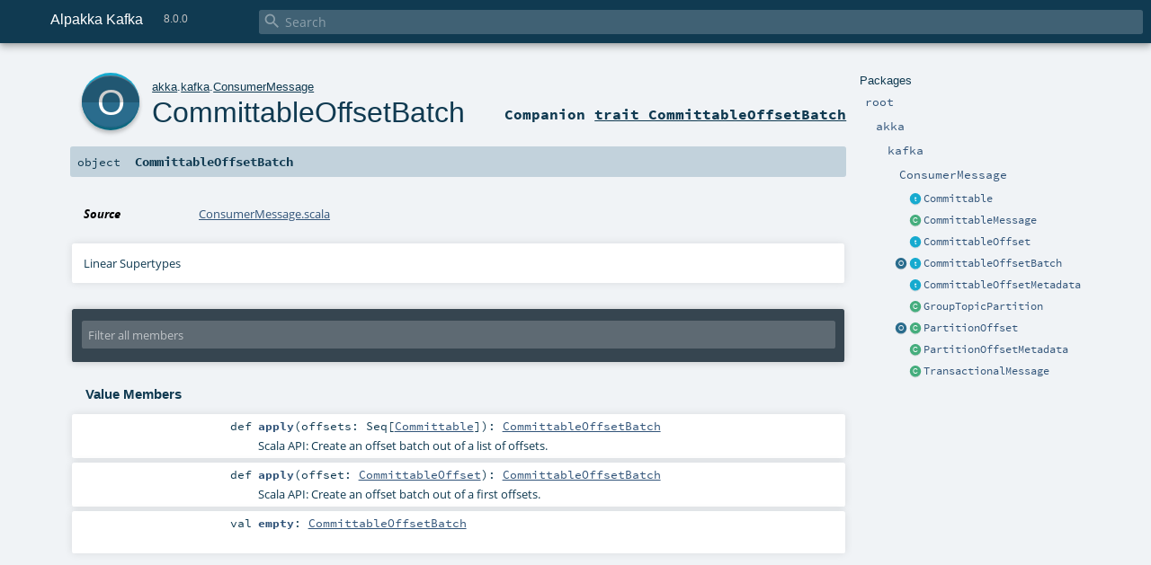

--- FILE ---
content_type: text/javascript
request_url: https://doc.akka.io/api/alpakka-kafka/current/index.js
body_size: 58563
content:
Index.PACKAGES = {"akka.kafka.cluster" : [], "akka.kafka.javadsl" : [{"name" : "akka.kafka.javadsl.Committer", "shortDescription" : "", "object" : "akka\/kafka\/javadsl\/Committer$.html", "members_object" : [{"label" : "sinkWithOffsetContext", "tail" : "(settings: CommitterSettings): Sink[Pair[E, C], CompletionStage[Done]]", "member" : "akka.kafka.javadsl.Committer.sinkWithOffsetContext", "link" : "akka\/kafka\/javadsl\/Committer$.html#sinkWithOffsetContext[E,C<:akka.kafka.ConsumerMessage.Committable](settings:akka.kafka.CommitterSettings):akka.stream.javadsl.Sink[akka.japi.Pair[E,C],java.util.concurrent.CompletionStage[akka.Done]]", "kind" : "def"}, {"label" : "sink", "tail" : "(settings: CommitterSettings): Sink[C, CompletionStage[Done]]", "member" : "akka.kafka.javadsl.Committer.sink", "link" : "akka\/kafka\/javadsl\/Committer$.html#sink[C<:akka.kafka.ConsumerMessage.Committable](settings:akka.kafka.CommitterSettings):akka.stream.javadsl.Sink[C,java.util.concurrent.CompletionStage[akka.Done]]", "kind" : "def"}, {"label" : "flowWithOffsetContext", "tail" : "(settings: CommitterSettings): FlowWithContext[E, C, NotUsed, CommittableOffsetBatch, NotUsed]", "member" : "akka.kafka.javadsl.Committer.flowWithOffsetContext", "link" : "akka\/kafka\/javadsl\/Committer$.html#flowWithOffsetContext[E,C<:akka.kafka.ConsumerMessage.Committable](settings:akka.kafka.CommitterSettings):akka.stream.javadsl.FlowWithContext[E,C,akka.NotUsed,akka.kafka.ConsumerMessage.CommittableOffsetBatch,akka.NotUsed]", "kind" : "def"}, {"label" : "batchFlow", "tail" : "(settings: CommitterSettings): Flow[C, CommittableOffsetBatch, NotUsed]", "member" : "akka.kafka.javadsl.Committer.batchFlow", "link" : "akka\/kafka\/javadsl\/Committer$.html#batchFlow[C<:akka.kafka.ConsumerMessage.Committable](settings:akka.kafka.CommitterSettings):akka.stream.javadsl.Flow[C,akka.kafka.ConsumerMessage.CommittableOffsetBatch,akka.NotUsed]", "kind" : "def"}, {"label" : "flow", "tail" : "(settings: CommitterSettings): Flow[C, Done, NotUsed]", "member" : "akka.kafka.javadsl.Committer.flow", "link" : "akka\/kafka\/javadsl\/Committer$.html#flow[C<:akka.kafka.ConsumerMessage.Committable](settings:akka.kafka.CommitterSettings):akka.stream.javadsl.Flow[C,akka.Done,akka.NotUsed]", "kind" : "def"}, {"label" : "synchronized", "tail" : "(arg0: => T0): T0", "member" : "scala.AnyRef.synchronized", "link" : "akka\/kafka\/javadsl\/Committer$.html#synchronized[T0](x$1:=>T0):T0", "kind" : "final def"}, {"label" : "##", "tail" : "(): Int", "member" : "scala.AnyRef.##", "link" : "akka\/kafka\/javadsl\/Committer$.html###:Int", "kind" : "final def"}, {"label" : "!=", "tail" : "(arg0: Any): Boolean", "member" : "scala.AnyRef.!=", "link" : "akka\/kafka\/javadsl\/Committer$.html#!=(x$1:Any):Boolean", "kind" : "final def"}, {"label" : "==", "tail" : "(arg0: Any): Boolean", "member" : "scala.AnyRef.==", "link" : "akka\/kafka\/javadsl\/Committer$.html#==(x$1:Any):Boolean", "kind" : "final def"}, {"label" : "ne", "tail" : "(arg0: AnyRef): Boolean", "member" : "scala.AnyRef.ne", "link" : "akka\/kafka\/javadsl\/Committer$.html#ne(x$1:AnyRef):Boolean", "kind" : "final def"}, {"label" : "eq", "tail" : "(arg0: AnyRef): Boolean", "member" : "scala.AnyRef.eq", "link" : "akka\/kafka\/javadsl\/Committer$.html#eq(x$1:AnyRef):Boolean", "kind" : "final def"}, {"label" : "finalize", "tail" : "(): Unit", "member" : "scala.AnyRef.finalize", "link" : "akka\/kafka\/javadsl\/Committer$.html#finalize():Unit", "kind" : "def"}, {"label" : "notifyAll", "tail" : "(): Unit", "member" : "scala.AnyRef.notifyAll", "link" : "akka\/kafka\/javadsl\/Committer$.html#notifyAll():Unit", "kind" : "final def"}, {"label" : "notify", "tail" : "(): Unit", "member" : "scala.AnyRef.notify", "link" : "akka\/kafka\/javadsl\/Committer$.html#notify():Unit", "kind" : "final def"}, {"label" : "clone", "tail" : "(): AnyRef", "member" : "scala.AnyRef.clone", "link" : "akka\/kafka\/javadsl\/Committer$.html#clone():Object", "kind" : "def"}, {"label" : "hashCode", "tail" : "(): Int", "member" : "scala.AnyRef.hashCode", "link" : "akka\/kafka\/javadsl\/Committer$.html#hashCode():Int", "kind" : "def"}, {"label" : "getClass", "tail" : "(): Class[_ <: AnyRef]", "member" : "scala.AnyRef.getClass", "link" : "akka\/kafka\/javadsl\/Committer$.html#getClass():Class[_]", "kind" : "final def"}, {"label" : "wait", "tail" : "(): Unit", "member" : "scala.AnyRef.wait", "link" : "akka\/kafka\/javadsl\/Committer$.html#wait():Unit", "kind" : "final def"}, {"label" : "wait", "tail" : "(arg0: Long, arg1: Int): Unit", "member" : "scala.AnyRef.wait", "link" : "akka\/kafka\/javadsl\/Committer$.html#wait(x$1:Long,x$2:Int):Unit", "kind" : "final def"}, {"label" : "wait", "tail" : "(arg0: Long): Unit", "member" : "scala.AnyRef.wait", "link" : "akka\/kafka\/javadsl\/Committer$.html#wait(x$1:Long):Unit", "kind" : "final def"}, {"label" : "toString", "tail" : "(): String", "member" : "scala.AnyRef.toString", "link" : "akka\/kafka\/javadsl\/Committer$.html#toString():String", "kind" : "def"}, {"label" : "equals", "tail" : "(arg0: AnyRef): Boolean", "member" : "scala.AnyRef.equals", "link" : "akka\/kafka\/javadsl\/Committer$.html#equals(x$1:Object):Boolean", "kind" : "def"}, {"label" : "asInstanceOf", "tail" : "(): T0", "member" : "scala.Any.asInstanceOf", "link" : "akka\/kafka\/javadsl\/Committer$.html#asInstanceOf[T0]:T0", "kind" : "final def"}, {"label" : "isInstanceOf", "tail" : "(): Boolean", "member" : "scala.Any.isInstanceOf", "link" : "akka\/kafka\/javadsl\/Committer$.html#isInstanceOf[T0]:Boolean", "kind" : "final def"}], "kind" : "object"}, {"name" : "akka.kafka.javadsl.Consumer", "shortDescription" : "Akka Stream connector for subscribing to Kafka topics.", "object" : "akka\/kafka\/javadsl\/Consumer$.html", "members_object" : [{"label" : "committableExternalSource", "tail" : "(consumer: ActorRef, subscription: ManualSubscription, groupId: String, commitTimeout: FiniteDuration): Source[CommittableMessage[K, V], Control]", "member" : "akka.kafka.javadsl.Consumer.committableExternalSource", "link" : "akka\/kafka\/javadsl\/Consumer$.html#committableExternalSource[K,V](consumer:akka.actor.ActorRef,subscription:akka.kafka.ManualSubscription,groupId:String,commitTimeout:scala.concurrent.duration.FiniteDuration):akka.stream.javadsl.Source[akka.kafka.ConsumerMessage.CommittableMessage[K,V],akka.kafka.javadsl.Consumer.Control]", "kind" : "def"}, {"label" : "plainExternalSource", "tail" : "(consumer: ActorRef, subscription: ManualSubscription): Source[ConsumerRecord[K, V], Control]", "member" : "akka.kafka.javadsl.Consumer.plainExternalSource", "link" : "akka\/kafka\/javadsl\/Consumer$.html#plainExternalSource[K,V](consumer:akka.actor.ActorRef,subscription:akka.kafka.ManualSubscription):akka.stream.javadsl.Source[org.apache.kafka.clients.consumer.ConsumerRecord[K,V],akka.kafka.javadsl.Consumer.Control]", "kind" : "def"}, {"label" : "commitWithMetadataPartitionedSource", "tail" : "(settings: ConsumerSettings[K, V], subscription: AutoSubscription, metadataFromRecord: Function[ConsumerRecord[K, V], String]): Source[Pair[TopicPartition, Source[CommittableMessage[K, V], NotUsed]], Control]", "member" : "akka.kafka.javadsl.Consumer.commitWithMetadataPartitionedSource", "link" : "akka\/kafka\/javadsl\/Consumer$.html#commitWithMetadataPartitionedSource[K,V](settings:akka.kafka.ConsumerSettings[K,V],subscription:akka.kafka.AutoSubscription,metadataFromRecord:java.util.function.Function[org.apache.kafka.clients.consumer.ConsumerRecord[K,V],String]):akka.stream.javadsl.Source[akka.japi.Pair[org.apache.kafka.common.TopicPartition,akka.stream.javadsl.Source[akka.kafka.ConsumerMessage.CommittableMessage[K,V],akka.NotUsed]],akka.kafka.javadsl.Consumer.Control]", "kind" : "def"}, {"label" : "committablePartitionedManualOffsetSource", "tail" : "(settings: ConsumerSettings[K, V], subscription: AutoSubscription, getOffsetsOnAssign: Function[Set[TopicPartition], CompletionStage[Map[TopicPartition, Long]]], onRevoke: java.util.function.Consumer[Set[TopicPartition]]): Source[Pair[TopicPartition, Source[CommittableMessage[K, V], NotUsed]], Control]", "member" : "akka.kafka.javadsl.Consumer.committablePartitionedManualOffsetSource", "link" : "akka\/kafka\/javadsl\/Consumer$.html#committablePartitionedManualOffsetSource[K,V](settings:akka.kafka.ConsumerSettings[K,V],subscription:akka.kafka.AutoSubscription,getOffsetsOnAssign:java.util.function.Function[java.util.Set[org.apache.kafka.common.TopicPartition],java.util.concurrent.CompletionStage[java.util.Map[org.apache.kafka.common.TopicPartition,Long]]],onRevoke:java.util.function.Consumer[java.util.Set[org.apache.kafka.common.TopicPartition]]):akka.stream.javadsl.Source[akka.japi.Pair[org.apache.kafka.common.TopicPartition,akka.stream.javadsl.Source[akka.kafka.ConsumerMessage.CommittableMessage[K,V],akka.NotUsed]],akka.kafka.javadsl.Consumer.Control]", "kind" : "def"}, {"label" : "committablePartitionedManualOffsetSource", "tail" : "(settings: ConsumerSettings[K, V], subscription: AutoSubscription, getOffsetsOnAssign: Function[Set[TopicPartition], CompletionStage[Map[TopicPartition, Long]]]): Source[Pair[TopicPartition, Source[CommittableMessage[K, V], NotUsed]], Control]", "member" : "akka.kafka.javadsl.Consumer.committablePartitionedManualOffsetSource", "link" : "akka\/kafka\/javadsl\/Consumer$.html#committablePartitionedManualOffsetSource[K,V](settings:akka.kafka.ConsumerSettings[K,V],subscription:akka.kafka.AutoSubscription,getOffsetsOnAssign:java.util.function.Function[java.util.Set[org.apache.kafka.common.TopicPartition],java.util.concurrent.CompletionStage[java.util.Map[org.apache.kafka.common.TopicPartition,Long]]]):akka.stream.javadsl.Source[akka.japi.Pair[org.apache.kafka.common.TopicPartition,akka.stream.javadsl.Source[akka.kafka.ConsumerMessage.CommittableMessage[K,V],akka.NotUsed]],akka.kafka.javadsl.Consumer.Control]", "kind" : "def"}, {"label" : "committablePartitionedSource", "tail" : "(settings: ConsumerSettings[K, V], subscription: AutoSubscription): Source[Pair[TopicPartition, Source[CommittableMessage[K, V], NotUsed]], Control]", "member" : "akka.kafka.javadsl.Consumer.committablePartitionedSource", "link" : "akka\/kafka\/javadsl\/Consumer$.html#committablePartitionedSource[K,V](settings:akka.kafka.ConsumerSettings[K,V],subscription:akka.kafka.AutoSubscription):akka.stream.javadsl.Source[akka.japi.Pair[org.apache.kafka.common.TopicPartition,akka.stream.javadsl.Source[akka.kafka.ConsumerMessage.CommittableMessage[K,V],akka.NotUsed]],akka.kafka.javadsl.Consumer.Control]", "kind" : "def"}, {"label" : "plainPartitionedManualOffsetSource", "tail" : "(settings: ConsumerSettings[K, V], subscription: AutoSubscription, getOffsetsOnAssign: Function[Set[TopicPartition], CompletionStage[Map[TopicPartition, Long]]], onRevoke: java.util.function.Consumer[Set[TopicPartition]]): Source[Pair[TopicPartition, Source[ConsumerRecord[K, V], NotUsed]], Control]", "member" : "akka.kafka.javadsl.Consumer.plainPartitionedManualOffsetSource", "link" : "akka\/kafka\/javadsl\/Consumer$.html#plainPartitionedManualOffsetSource[K,V](settings:akka.kafka.ConsumerSettings[K,V],subscription:akka.kafka.AutoSubscription,getOffsetsOnAssign:java.util.function.Function[java.util.Set[org.apache.kafka.common.TopicPartition],java.util.concurrent.CompletionStage[java.util.Map[org.apache.kafka.common.TopicPartition,Long]]],onRevoke:java.util.function.Consumer[java.util.Set[org.apache.kafka.common.TopicPartition]]):akka.stream.javadsl.Source[akka.japi.Pair[org.apache.kafka.common.TopicPartition,akka.stream.javadsl.Source[org.apache.kafka.clients.consumer.ConsumerRecord[K,V],akka.NotUsed]],akka.kafka.javadsl.Consumer.Control]", "kind" : "def"}, {"label" : "plainPartitionedManualOffsetSource", "tail" : "(settings: ConsumerSettings[K, V], subscription: AutoSubscription, getOffsetsOnAssign: Function[Set[TopicPartition], CompletionStage[Map[TopicPartition, Long]]]): Source[Pair[TopicPartition, Source[ConsumerRecord[K, V], NotUsed]], Control]", "member" : "akka.kafka.javadsl.Consumer.plainPartitionedManualOffsetSource", "link" : "akka\/kafka\/javadsl\/Consumer$.html#plainPartitionedManualOffsetSource[K,V](settings:akka.kafka.ConsumerSettings[K,V],subscription:akka.kafka.AutoSubscription,getOffsetsOnAssign:java.util.function.Function[java.util.Set[org.apache.kafka.common.TopicPartition],java.util.concurrent.CompletionStage[java.util.Map[org.apache.kafka.common.TopicPartition,Long]]]):akka.stream.javadsl.Source[akka.japi.Pair[org.apache.kafka.common.TopicPartition,akka.stream.javadsl.Source[org.apache.kafka.clients.consumer.ConsumerRecord[K,V],akka.NotUsed]],akka.kafka.javadsl.Consumer.Control]", "kind" : "def"}, {"label" : "plainPartitionedSource", "tail" : "(settings: ConsumerSettings[K, V], subscription: AutoSubscription): Source[Pair[TopicPartition, Source[ConsumerRecord[K, V], NotUsed]], Control]", "member" : "akka.kafka.javadsl.Consumer.plainPartitionedSource", "link" : "akka\/kafka\/javadsl\/Consumer$.html#plainPartitionedSource[K,V](settings:akka.kafka.ConsumerSettings[K,V],subscription:akka.kafka.AutoSubscription):akka.stream.javadsl.Source[akka.japi.Pair[org.apache.kafka.common.TopicPartition,akka.stream.javadsl.Source[org.apache.kafka.clients.consumer.ConsumerRecord[K,V],akka.NotUsed]],akka.kafka.javadsl.Consumer.Control]", "kind" : "def"}, {"label" : "atMostOnceSource", "tail" : "(settings: ConsumerSettings[K, V], subscription: Subscription): Source[ConsumerRecord[K, V], Control]", "member" : "akka.kafka.javadsl.Consumer.atMostOnceSource", "link" : "akka\/kafka\/javadsl\/Consumer$.html#atMostOnceSource[K,V](settings:akka.kafka.ConsumerSettings[K,V],subscription:akka.kafka.Subscription):akka.stream.javadsl.Source[org.apache.kafka.clients.consumer.ConsumerRecord[K,V],akka.kafka.javadsl.Consumer.Control]", "kind" : "def"}, {"label" : "commitWithMetadataSource", "tail" : "(settings: ConsumerSettings[K, V], subscription: Subscription, metadataFromRecord: Function[ConsumerRecord[K, V], String]): Source[CommittableMessage[K, V], Control]", "member" : "akka.kafka.javadsl.Consumer.commitWithMetadataSource", "link" : "akka\/kafka\/javadsl\/Consumer$.html#commitWithMetadataSource[K,V](settings:akka.kafka.ConsumerSettings[K,V],subscription:akka.kafka.Subscription,metadataFromRecord:java.util.function.Function[org.apache.kafka.clients.consumer.ConsumerRecord[K,V],String]):akka.stream.javadsl.Source[akka.kafka.ConsumerMessage.CommittableMessage[K,V],akka.kafka.javadsl.Consumer.Control]", "kind" : "def"}, {"label" : "sourceWithOffsetContext", "tail" : "(settings: ConsumerSettings[K, V], subscription: Subscription, metadataFromRecord: Function[ConsumerRecord[K, V], String]): SourceWithContext[ConsumerRecord[K, V], CommittableOffset, Control]", "member" : "akka.kafka.javadsl.Consumer.sourceWithOffsetContext", "link" : "akka\/kafka\/javadsl\/Consumer$.html#sourceWithOffsetContext[K,V](settings:akka.kafka.ConsumerSettings[K,V],subscription:akka.kafka.Subscription,metadataFromRecord:java.util.function.Function[org.apache.kafka.clients.consumer.ConsumerRecord[K,V],String]):akka.stream.javadsl.SourceWithContext[org.apache.kafka.clients.consumer.ConsumerRecord[K,V],akka.kafka.ConsumerMessage.CommittableOffset,akka.kafka.javadsl.Consumer.Control]", "kind" : "def"}, {"label" : "sourceWithOffsetContext", "tail" : "(settings: ConsumerSettings[K, V], subscription: Subscription): SourceWithContext[ConsumerRecord[K, V], CommittableOffset, Control]", "member" : "akka.kafka.javadsl.Consumer.sourceWithOffsetContext", "link" : "akka\/kafka\/javadsl\/Consumer$.html#sourceWithOffsetContext[K,V](settings:akka.kafka.ConsumerSettings[K,V],subscription:akka.kafka.Subscription):akka.stream.javadsl.SourceWithContext[org.apache.kafka.clients.consumer.ConsumerRecord[K,V],akka.kafka.ConsumerMessage.CommittableOffset,akka.kafka.javadsl.Consumer.Control]", "kind" : "def"}, {"label" : "committableSource", "tail" : "(settings: ConsumerSettings[K, V], subscription: Subscription): Source[CommittableMessage[K, V], Control]", "member" : "akka.kafka.javadsl.Consumer.committableSource", "link" : "akka\/kafka\/javadsl\/Consumer$.html#committableSource[K,V](settings:akka.kafka.ConsumerSettings[K,V],subscription:akka.kafka.Subscription):akka.stream.javadsl.Source[akka.kafka.ConsumerMessage.CommittableMessage[K,V],akka.kafka.javadsl.Consumer.Control]", "kind" : "def"}, {"label" : "plainSource", "tail" : "(settings: ConsumerSettings[K, V], subscription: Subscription): Source[ConsumerRecord[K, V], Control]", "member" : "akka.kafka.javadsl.Consumer.plainSource", "link" : "akka\/kafka\/javadsl\/Consumer$.html#plainSource[K,V](settings:akka.kafka.ConsumerSettings[K,V],subscription:akka.kafka.Subscription):akka.stream.javadsl.Source[org.apache.kafka.clients.consumer.ConsumerRecord[K,V],akka.kafka.javadsl.Consumer.Control]", "kind" : "def"}, {"label" : "createNoopControl", "tail" : "(): Control", "member" : "akka.kafka.javadsl.Consumer.createNoopControl", "link" : "akka\/kafka\/javadsl\/Consumer$.html#createNoopControl():akka.kafka.javadsl.Consumer.Control", "kind" : "def"}, {"label" : "createDrainingControl", "tail" : "(c: Control, mat: CompletionStage[T]): DrainingControl[T]", "member" : "akka.kafka.javadsl.Consumer.createDrainingControl", "link" : "akka\/kafka\/javadsl\/Consumer$.html#createDrainingControl[T](c:akka.kafka.javadsl.Consumer.Control,mat:java.util.concurrent.CompletionStage[T]):akka.kafka.javadsl.Consumer.DrainingControl[T]", "kind" : "def"}, {"label" : "createDrainingControl", "tail" : "(pair: Pair[Control, CompletionStage[T]]): DrainingControl[T]", "member" : "akka.kafka.javadsl.Consumer.createDrainingControl", "link" : "akka\/kafka\/javadsl\/Consumer$.html#createDrainingControl[T](pair:akka.japi.Pair[akka.kafka.javadsl.Consumer.Control,java.util.concurrent.CompletionStage[T]]):akka.kafka.javadsl.Consumer.DrainingControl[T]", "kind" : "def"}, {"label" : "DrainingControl", "tail" : "", "member" : "akka.kafka.javadsl.Consumer.DrainingControl", "link" : "akka\/kafka\/javadsl\/Consumer$.html#DrainingControl[T]extendsConsumer.Control", "kind" : "final class"}, {"label" : "Control", "tail" : "", "member" : "akka.kafka.javadsl.Consumer.Control", "link" : "akka\/kafka\/javadsl\/Consumer$.html#ControlextendsAnyRef", "kind" : "trait"}, {"label" : "synchronized", "tail" : "(arg0: => T0): T0", "member" : "scala.AnyRef.synchronized", "link" : "akka\/kafka\/javadsl\/Consumer$.html#synchronized[T0](x$1:=>T0):T0", "kind" : "final def"}, {"label" : "##", "tail" : "(): Int", "member" : "scala.AnyRef.##", "link" : "akka\/kafka\/javadsl\/Consumer$.html###:Int", "kind" : "final def"}, {"label" : "!=", "tail" : "(arg0: Any): Boolean", "member" : "scala.AnyRef.!=", "link" : "akka\/kafka\/javadsl\/Consumer$.html#!=(x$1:Any):Boolean", "kind" : "final def"}, {"label" : "==", "tail" : "(arg0: Any): Boolean", "member" : "scala.AnyRef.==", "link" : "akka\/kafka\/javadsl\/Consumer$.html#==(x$1:Any):Boolean", "kind" : "final def"}, {"label" : "ne", "tail" : "(arg0: AnyRef): Boolean", "member" : "scala.AnyRef.ne", "link" : "akka\/kafka\/javadsl\/Consumer$.html#ne(x$1:AnyRef):Boolean", "kind" : "final def"}, {"label" : "eq", "tail" : "(arg0: AnyRef): Boolean", "member" : "scala.AnyRef.eq", "link" : "akka\/kafka\/javadsl\/Consumer$.html#eq(x$1:AnyRef):Boolean", "kind" : "final def"}, {"label" : "finalize", "tail" : "(): Unit", "member" : "scala.AnyRef.finalize", "link" : "akka\/kafka\/javadsl\/Consumer$.html#finalize():Unit", "kind" : "def"}, {"label" : "notifyAll", "tail" : "(): Unit", "member" : "scala.AnyRef.notifyAll", "link" : "akka\/kafka\/javadsl\/Consumer$.html#notifyAll():Unit", "kind" : "final def"}, {"label" : "notify", "tail" : "(): Unit", "member" : "scala.AnyRef.notify", "link" : "akka\/kafka\/javadsl\/Consumer$.html#notify():Unit", "kind" : "final def"}, {"label" : "clone", "tail" : "(): AnyRef", "member" : "scala.AnyRef.clone", "link" : "akka\/kafka\/javadsl\/Consumer$.html#clone():Object", "kind" : "def"}, {"label" : "hashCode", "tail" : "(): Int", "member" : "scala.AnyRef.hashCode", "link" : "akka\/kafka\/javadsl\/Consumer$.html#hashCode():Int", "kind" : "def"}, {"label" : "getClass", "tail" : "(): Class[_ <: AnyRef]", "member" : "scala.AnyRef.getClass", "link" : "akka\/kafka\/javadsl\/Consumer$.html#getClass():Class[_]", "kind" : "final def"}, {"label" : "wait", "tail" : "(): Unit", "member" : "scala.AnyRef.wait", "link" : "akka\/kafka\/javadsl\/Consumer$.html#wait():Unit", "kind" : "final def"}, {"label" : "wait", "tail" : "(arg0: Long, arg1: Int): Unit", "member" : "scala.AnyRef.wait", "link" : "akka\/kafka\/javadsl\/Consumer$.html#wait(x$1:Long,x$2:Int):Unit", "kind" : "final def"}, {"label" : "wait", "tail" : "(arg0: Long): Unit", "member" : "scala.AnyRef.wait", "link" : "akka\/kafka\/javadsl\/Consumer$.html#wait(x$1:Long):Unit", "kind" : "final def"}, {"label" : "toString", "tail" : "(): String", "member" : "scala.AnyRef.toString", "link" : "akka\/kafka\/javadsl\/Consumer$.html#toString():String", "kind" : "def"}, {"label" : "equals", "tail" : "(arg0: AnyRef): Boolean", "member" : "scala.AnyRef.equals", "link" : "akka\/kafka\/javadsl\/Consumer$.html#equals(x$1:Object):Boolean", "kind" : "def"}, {"label" : "asInstanceOf", "tail" : "(): T0", "member" : "scala.Any.asInstanceOf", "link" : "akka\/kafka\/javadsl\/Consumer$.html#asInstanceOf[T0]:T0", "kind" : "final def"}, {"label" : "isInstanceOf", "tail" : "(): Boolean", "member" : "scala.Any.isInstanceOf", "link" : "akka\/kafka\/javadsl\/Consumer$.html#isInstanceOf[T0]:Boolean", "kind" : "final def"}], "kind" : "object"}, {"name" : "akka.kafka.javadsl.DiscoverySupport", "shortDescription" : "Scala API.", "object" : "akka\/kafka\/javadsl\/DiscoverySupport$.html", "members_object" : [{"label" : "producerBootstrapServers", "tail" : "(config: Config, system: ActorSystem): Function[ProducerSettings[K, V], CompletionStage[ProducerSettings[K, V]]]", "member" : "akka.kafka.javadsl.DiscoverySupport.producerBootstrapServers", "link" : "akka\/kafka\/javadsl\/DiscoverySupport$.html#producerBootstrapServers[K,V](config:com.typesafe.config.Config,system:akka.actor.ActorSystem):java.util.function.Function[akka.kafka.ProducerSettings[K,V],java.util.concurrent.CompletionStage[akka.kafka.ProducerSettings[K,V]]]", "kind" : "def"}, {"label" : "producerBootstrapServers", "tail" : "(config: Config, system: ClassicActorSystemProvider): Function[ProducerSettings[K, V], CompletionStage[ProducerSettings[K, V]]]", "member" : "akka.kafka.javadsl.DiscoverySupport.producerBootstrapServers", "link" : "akka\/kafka\/javadsl\/DiscoverySupport$.html#producerBootstrapServers[K,V](config:com.typesafe.config.Config,system:akka.actor.ClassicActorSystemProvider):java.util.function.Function[akka.kafka.ProducerSettings[K,V],java.util.concurrent.CompletionStage[akka.kafka.ProducerSettings[K,V]]]", "kind" : "def"}, {"label" : "consumerBootstrapServers", "tail" : "(config: Config, system: ActorSystem): Function[ConsumerSettings[K, V], CompletionStage[ConsumerSettings[K, V]]]", "member" : "akka.kafka.javadsl.DiscoverySupport.consumerBootstrapServers", "link" : "akka\/kafka\/javadsl\/DiscoverySupport$.html#consumerBootstrapServers[K,V](config:com.typesafe.config.Config,system:akka.actor.ActorSystem):java.util.function.Function[akka.kafka.ConsumerSettings[K,V],java.util.concurrent.CompletionStage[akka.kafka.ConsumerSettings[K,V]]]", "kind" : "def"}, {"label" : "consumerBootstrapServers", "tail" : "(config: Config, system: ClassicActorSystemProvider): Function[ConsumerSettings[K, V], CompletionStage[ConsumerSettings[K, V]]]", "member" : "akka.kafka.javadsl.DiscoverySupport.consumerBootstrapServers", "link" : "akka\/kafka\/javadsl\/DiscoverySupport$.html#consumerBootstrapServers[K,V](config:com.typesafe.config.Config,system:akka.actor.ClassicActorSystemProvider):java.util.function.Function[akka.kafka.ConsumerSettings[K,V],java.util.concurrent.CompletionStage[akka.kafka.ConsumerSettings[K,V]]]", "kind" : "def"}, {"label" : "synchronized", "tail" : "(arg0: => T0): T0", "member" : "scala.AnyRef.synchronized", "link" : "akka\/kafka\/javadsl\/DiscoverySupport$.html#synchronized[T0](x$1:=>T0):T0", "kind" : "final def"}, {"label" : "##", "tail" : "(): Int", "member" : "scala.AnyRef.##", "link" : "akka\/kafka\/javadsl\/DiscoverySupport$.html###:Int", "kind" : "final def"}, {"label" : "!=", "tail" : "(arg0: Any): Boolean", "member" : "scala.AnyRef.!=", "link" : "akka\/kafka\/javadsl\/DiscoverySupport$.html#!=(x$1:Any):Boolean", "kind" : "final def"}, {"label" : "==", "tail" : "(arg0: Any): Boolean", "member" : "scala.AnyRef.==", "link" : "akka\/kafka\/javadsl\/DiscoverySupport$.html#==(x$1:Any):Boolean", "kind" : "final def"}, {"label" : "ne", "tail" : "(arg0: AnyRef): Boolean", "member" : "scala.AnyRef.ne", "link" : "akka\/kafka\/javadsl\/DiscoverySupport$.html#ne(x$1:AnyRef):Boolean", "kind" : "final def"}, {"label" : "eq", "tail" : "(arg0: AnyRef): Boolean", "member" : "scala.AnyRef.eq", "link" : "akka\/kafka\/javadsl\/DiscoverySupport$.html#eq(x$1:AnyRef):Boolean", "kind" : "final def"}, {"label" : "finalize", "tail" : "(): Unit", "member" : "scala.AnyRef.finalize", "link" : "akka\/kafka\/javadsl\/DiscoverySupport$.html#finalize():Unit", "kind" : "def"}, {"label" : "notifyAll", "tail" : "(): Unit", "member" : "scala.AnyRef.notifyAll", "link" : "akka\/kafka\/javadsl\/DiscoverySupport$.html#notifyAll():Unit", "kind" : "final def"}, {"label" : "notify", "tail" : "(): Unit", "member" : "scala.AnyRef.notify", "link" : "akka\/kafka\/javadsl\/DiscoverySupport$.html#notify():Unit", "kind" : "final def"}, {"label" : "clone", "tail" : "(): AnyRef", "member" : "scala.AnyRef.clone", "link" : "akka\/kafka\/javadsl\/DiscoverySupport$.html#clone():Object", "kind" : "def"}, {"label" : "hashCode", "tail" : "(): Int", "member" : "scala.AnyRef.hashCode", "link" : "akka\/kafka\/javadsl\/DiscoverySupport$.html#hashCode():Int", "kind" : "def"}, {"label" : "getClass", "tail" : "(): Class[_ <: AnyRef]", "member" : "scala.AnyRef.getClass", "link" : "akka\/kafka\/javadsl\/DiscoverySupport$.html#getClass():Class[_]", "kind" : "final def"}, {"label" : "wait", "tail" : "(): Unit", "member" : "scala.AnyRef.wait", "link" : "akka\/kafka\/javadsl\/DiscoverySupport$.html#wait():Unit", "kind" : "final def"}, {"label" : "wait", "tail" : "(arg0: Long, arg1: Int): Unit", "member" : "scala.AnyRef.wait", "link" : "akka\/kafka\/javadsl\/DiscoverySupport$.html#wait(x$1:Long,x$2:Int):Unit", "kind" : "final def"}, {"label" : "wait", "tail" : "(arg0: Long): Unit", "member" : "scala.AnyRef.wait", "link" : "akka\/kafka\/javadsl\/DiscoverySupport$.html#wait(x$1:Long):Unit", "kind" : "final def"}, {"label" : "toString", "tail" : "(): String", "member" : "scala.AnyRef.toString", "link" : "akka\/kafka\/javadsl\/DiscoverySupport$.html#toString():String", "kind" : "def"}, {"label" : "equals", "tail" : "(arg0: AnyRef): Boolean", "member" : "scala.AnyRef.equals", "link" : "akka\/kafka\/javadsl\/DiscoverySupport$.html#equals(x$1:Object):Boolean", "kind" : "def"}, {"label" : "asInstanceOf", "tail" : "(): T0", "member" : "scala.Any.asInstanceOf", "link" : "akka\/kafka\/javadsl\/DiscoverySupport$.html#asInstanceOf[T0]:T0", "kind" : "final def"}, {"label" : "isInstanceOf", "tail" : "(): Boolean", "member" : "scala.Any.isInstanceOf", "link" : "akka\/kafka\/javadsl\/DiscoverySupport$.html#isInstanceOf[T0]:Boolean", "kind" : "final def"}], "kind" : "object"}, {"name" : "akka.kafka.javadsl.MetadataClient", "shortDescription" : "", "object" : "akka\/kafka\/javadsl\/MetadataClient$.html", "members_class" : [{"label" : "close", "tail" : "(): Unit", "member" : "akka.kafka.javadsl.MetadataClient.close", "link" : "akka\/kafka\/javadsl\/MetadataClient.html#close():Unit", "kind" : "def"}, {"label" : "getCommittedOffsets", "tail" : "(partitions: Set[TopicPartition]): CompletionStage[Map[TopicPartition, OffsetAndMetadata]]", "member" : "akka.kafka.javadsl.MetadataClient.getCommittedOffsets", "link" : "akka\/kafka\/javadsl\/MetadataClient.html#getCommittedOffsets(partitions:java.util.Set[org.apache.kafka.common.TopicPartition]):java.util.concurrent.CompletionStage[java.util.Map[org.apache.kafka.common.TopicPartition,org.apache.kafka.clients.consumer.OffsetAndMetadata]]", "kind" : "def"}, {"label" : "getCommittedOffset", "tail" : "(partition: TopicPartition): CompletionStage[OffsetAndMetadata]", "member" : "akka.kafka.javadsl.MetadataClient.getCommittedOffset", "link" : "akka\/kafka\/javadsl\/MetadataClient.html#getCommittedOffset(partition:org.apache.kafka.common.TopicPartition):java.util.concurrent.CompletionStage[org.apache.kafka.clients.consumer.OffsetAndMetadata]", "kind" : "def"}, {"label" : "getPartitionsFor", "tail" : "(topic: String): CompletionStage[List[PartitionInfo]]", "member" : "akka.kafka.javadsl.MetadataClient.getPartitionsFor", "link" : "akka\/kafka\/javadsl\/MetadataClient.html#getPartitionsFor(topic:String):java.util.concurrent.CompletionStage[java.util.List[org.apache.kafka.common.PartitionInfo]]", "kind" : "def"}, {"label" : "listTopics", "tail" : "(): CompletionStage[Map[String, List[PartitionInfo]]]", "member" : "akka.kafka.javadsl.MetadataClient.listTopics", "link" : "akka\/kafka\/javadsl\/MetadataClient.html#listTopics():java.util.concurrent.CompletionStage[java.util.Map[String,java.util.List[org.apache.kafka.common.PartitionInfo]]]", "kind" : "def"}, {"label" : "getEndOffsetForPartition", "tail" : "(partition: TopicPartition): CompletionStage[Long]", "member" : "akka.kafka.javadsl.MetadataClient.getEndOffsetForPartition", "link" : "akka\/kafka\/javadsl\/MetadataClient.html#getEndOffsetForPartition(partition:org.apache.kafka.common.TopicPartition):java.util.concurrent.CompletionStage[Long]", "kind" : "def"}, {"label" : "getEndOffsets", "tail" : "(partitions: Set[TopicPartition]): CompletionStage[Map[TopicPartition, Long]]", "member" : "akka.kafka.javadsl.MetadataClient.getEndOffsets", "link" : "akka\/kafka\/javadsl\/MetadataClient.html#getEndOffsets(partitions:java.util.Set[org.apache.kafka.common.TopicPartition]):java.util.concurrent.CompletionStage[java.util.Map[org.apache.kafka.common.TopicPartition,Long]]", "kind" : "def"}, {"label" : "getBeginningOffsetForPartition", "tail" : "(partition: TopicPartition): CompletionStage[Long]", "member" : "akka.kafka.javadsl.MetadataClient.getBeginningOffsetForPartition", "link" : "akka\/kafka\/javadsl\/MetadataClient.html#getBeginningOffsetForPartition[K,V](partition:org.apache.kafka.common.TopicPartition):java.util.concurrent.CompletionStage[Long]", "kind" : "def"}, {"label" : "getBeginningOffsets", "tail" : "(partitions: Set[TopicPartition]): CompletionStage[Map[TopicPartition, Long]]", "member" : "akka.kafka.javadsl.MetadataClient.getBeginningOffsets", "link" : "akka\/kafka\/javadsl\/MetadataClient.html#getBeginningOffsets[K,V](partitions:java.util.Set[org.apache.kafka.common.TopicPartition]):java.util.concurrent.CompletionStage[java.util.Map[org.apache.kafka.common.TopicPartition,Long]]", "kind" : "def"}, {"label" : "synchronized", "tail" : "(arg0: => T0): T0", "member" : "scala.AnyRef.synchronized", "link" : "akka\/kafka\/javadsl\/MetadataClient.html#synchronized[T0](x$1:=>T0):T0", "kind" : "final def"}, {"label" : "##", "tail" : "(): Int", "member" : "scala.AnyRef.##", "link" : "akka\/kafka\/javadsl\/MetadataClient.html###:Int", "kind" : "final def"}, {"label" : "!=", "tail" : "(arg0: Any): Boolean", "member" : "scala.AnyRef.!=", "link" : "akka\/kafka\/javadsl\/MetadataClient.html#!=(x$1:Any):Boolean", "kind" : "final def"}, {"label" : "==", "tail" : "(arg0: Any): Boolean", "member" : "scala.AnyRef.==", "link" : "akka\/kafka\/javadsl\/MetadataClient.html#==(x$1:Any):Boolean", "kind" : "final def"}, {"label" : "ne", "tail" : "(arg0: AnyRef): Boolean", "member" : "scala.AnyRef.ne", "link" : "akka\/kafka\/javadsl\/MetadataClient.html#ne(x$1:AnyRef):Boolean", "kind" : "final def"}, {"label" : "eq", "tail" : "(arg0: AnyRef): Boolean", "member" : "scala.AnyRef.eq", "link" : "akka\/kafka\/javadsl\/MetadataClient.html#eq(x$1:AnyRef):Boolean", "kind" : "final def"}, {"label" : "finalize", "tail" : "(): Unit", "member" : "scala.AnyRef.finalize", "link" : "akka\/kafka\/javadsl\/MetadataClient.html#finalize():Unit", "kind" : "def"}, {"label" : "notifyAll", "tail" : "(): Unit", "member" : "scala.AnyRef.notifyAll", "link" : "akka\/kafka\/javadsl\/MetadataClient.html#notifyAll():Unit", "kind" : "final def"}, {"label" : "notify", "tail" : "(): Unit", "member" : "scala.AnyRef.notify", "link" : "akka\/kafka\/javadsl\/MetadataClient.html#notify():Unit", "kind" : "final def"}, {"label" : "clone", "tail" : "(): AnyRef", "member" : "scala.AnyRef.clone", "link" : "akka\/kafka\/javadsl\/MetadataClient.html#clone():Object", "kind" : "def"}, {"label" : "hashCode", "tail" : "(): Int", "member" : "scala.AnyRef.hashCode", "link" : "akka\/kafka\/javadsl\/MetadataClient.html#hashCode():Int", "kind" : "def"}, {"label" : "getClass", "tail" : "(): Class[_ <: AnyRef]", "member" : "scala.AnyRef.getClass", "link" : "akka\/kafka\/javadsl\/MetadataClient.html#getClass():Class[_]", "kind" : "final def"}, {"label" : "wait", "tail" : "(): Unit", "member" : "scala.AnyRef.wait", "link" : "akka\/kafka\/javadsl\/MetadataClient.html#wait():Unit", "kind" : "final def"}, {"label" : "wait", "tail" : "(arg0: Long, arg1: Int): Unit", "member" : "scala.AnyRef.wait", "link" : "akka\/kafka\/javadsl\/MetadataClient.html#wait(x$1:Long,x$2:Int):Unit", "kind" : "final def"}, {"label" : "wait", "tail" : "(arg0: Long): Unit", "member" : "scala.AnyRef.wait", "link" : "akka\/kafka\/javadsl\/MetadataClient.html#wait(x$1:Long):Unit", "kind" : "final def"}, {"label" : "toString", "tail" : "(): String", "member" : "scala.AnyRef.toString", "link" : "akka\/kafka\/javadsl\/MetadataClient.html#toString():String", "kind" : "def"}, {"label" : "equals", "tail" : "(arg0: AnyRef): Boolean", "member" : "scala.AnyRef.equals", "link" : "akka\/kafka\/javadsl\/MetadataClient.html#equals(x$1:Object):Boolean", "kind" : "def"}, {"label" : "asInstanceOf", "tail" : "(): T0", "member" : "scala.Any.asInstanceOf", "link" : "akka\/kafka\/javadsl\/MetadataClient.html#asInstanceOf[T0]:T0", "kind" : "final def"}, {"label" : "isInstanceOf", "tail" : "(): Boolean", "member" : "scala.Any.isInstanceOf", "link" : "akka\/kafka\/javadsl\/MetadataClient.html#isInstanceOf[T0]:Boolean", "kind" : "final def"}], "members_object" : [{"label" : "create", "tail" : "(consumerSettings: ConsumerSettings[K, V], timeout: Timeout, system: ActorSystem, executor: Executor): MetadataClient", "member" : "akka.kafka.javadsl.MetadataClient.create", "link" : "akka\/kafka\/javadsl\/MetadataClient$.html#create[K,V](consumerSettings:akka.kafka.ConsumerSettings[K,V],timeout:akka.util.Timeout,system:akka.actor.ActorSystem,executor:java.util.concurrent.Executor):akka.kafka.javadsl.MetadataClient", "kind" : "def"}, {"label" : "create", "tail" : "(consumerActor: ActorRef, timeout: Timeout, executor: Executor): MetadataClient", "member" : "akka.kafka.javadsl.MetadataClient.create", "link" : "akka\/kafka\/javadsl\/MetadataClient$.html#create(consumerActor:akka.actor.ActorRef,timeout:akka.util.Timeout,executor:java.util.concurrent.Executor):akka.kafka.javadsl.MetadataClient", "kind" : "def"}, {"label" : "synchronized", "tail" : "(arg0: => T0): T0", "member" : "scala.AnyRef.synchronized", "link" : "akka\/kafka\/javadsl\/MetadataClient$.html#synchronized[T0](x$1:=>T0):T0", "kind" : "final def"}, {"label" : "##", "tail" : "(): Int", "member" : "scala.AnyRef.##", "link" : "akka\/kafka\/javadsl\/MetadataClient$.html###:Int", "kind" : "final def"}, {"label" : "!=", "tail" : "(arg0: Any): Boolean", "member" : "scala.AnyRef.!=", "link" : "akka\/kafka\/javadsl\/MetadataClient$.html#!=(x$1:Any):Boolean", "kind" : "final def"}, {"label" : "==", "tail" : "(arg0: Any): Boolean", "member" : "scala.AnyRef.==", "link" : "akka\/kafka\/javadsl\/MetadataClient$.html#==(x$1:Any):Boolean", "kind" : "final def"}, {"label" : "ne", "tail" : "(arg0: AnyRef): Boolean", "member" : "scala.AnyRef.ne", "link" : "akka\/kafka\/javadsl\/MetadataClient$.html#ne(x$1:AnyRef):Boolean", "kind" : "final def"}, {"label" : "eq", "tail" : "(arg0: AnyRef): Boolean", "member" : "scala.AnyRef.eq", "link" : "akka\/kafka\/javadsl\/MetadataClient$.html#eq(x$1:AnyRef):Boolean", "kind" : "final def"}, {"label" : "finalize", "tail" : "(): Unit", "member" : "scala.AnyRef.finalize", "link" : "akka\/kafka\/javadsl\/MetadataClient$.html#finalize():Unit", "kind" : "def"}, {"label" : "notifyAll", "tail" : "(): Unit", "member" : "scala.AnyRef.notifyAll", "link" : "akka\/kafka\/javadsl\/MetadataClient$.html#notifyAll():Unit", "kind" : "final def"}, {"label" : "notify", "tail" : "(): Unit", "member" : "scala.AnyRef.notify", "link" : "akka\/kafka\/javadsl\/MetadataClient$.html#notify():Unit", "kind" : "final def"}, {"label" : "clone", "tail" : "(): AnyRef", "member" : "scala.AnyRef.clone", "link" : "akka\/kafka\/javadsl\/MetadataClient$.html#clone():Object", "kind" : "def"}, {"label" : "hashCode", "tail" : "(): Int", "member" : "scala.AnyRef.hashCode", "link" : "akka\/kafka\/javadsl\/MetadataClient$.html#hashCode():Int", "kind" : "def"}, {"label" : "getClass", "tail" : "(): Class[_ <: AnyRef]", "member" : "scala.AnyRef.getClass", "link" : "akka\/kafka\/javadsl\/MetadataClient$.html#getClass():Class[_]", "kind" : "final def"}, {"label" : "wait", "tail" : "(): Unit", "member" : "scala.AnyRef.wait", "link" : "akka\/kafka\/javadsl\/MetadataClient$.html#wait():Unit", "kind" : "final def"}, {"label" : "wait", "tail" : "(arg0: Long, arg1: Int): Unit", "member" : "scala.AnyRef.wait", "link" : "akka\/kafka\/javadsl\/MetadataClient$.html#wait(x$1:Long,x$2:Int):Unit", "kind" : "final def"}, {"label" : "wait", "tail" : "(arg0: Long): Unit", "member" : "scala.AnyRef.wait", "link" : "akka\/kafka\/javadsl\/MetadataClient$.html#wait(x$1:Long):Unit", "kind" : "final def"}, {"label" : "toString", "tail" : "(): String", "member" : "scala.AnyRef.toString", "link" : "akka\/kafka\/javadsl\/MetadataClient$.html#toString():String", "kind" : "def"}, {"label" : "equals", "tail" : "(arg0: AnyRef): Boolean", "member" : "scala.AnyRef.equals", "link" : "akka\/kafka\/javadsl\/MetadataClient$.html#equals(x$1:Object):Boolean", "kind" : "def"}, {"label" : "asInstanceOf", "tail" : "(): T0", "member" : "scala.Any.asInstanceOf", "link" : "akka\/kafka\/javadsl\/MetadataClient$.html#asInstanceOf[T0]:T0", "kind" : "final def"}, {"label" : "isInstanceOf", "tail" : "(): Boolean", "member" : "scala.Any.isInstanceOf", "link" : "akka\/kafka\/javadsl\/MetadataClient$.html#isInstanceOf[T0]:Boolean", "kind" : "final def"}], "class" : "akka\/kafka\/javadsl\/MetadataClient.html", "kind" : "class"}, {"name" : "akka.kafka.javadsl.PartitionAssignmentHandler", "trait" : "akka\/kafka\/javadsl\/PartitionAssignmentHandler.html", "kind" : "trait", "members_trait" : [{"label" : "synchronized", "tail" : "(arg0: => T0): T0", "member" : "scala.AnyRef.synchronized", "link" : "akka\/kafka\/javadsl\/PartitionAssignmentHandler.html#synchronized[T0](x$1:=>T0):T0", "kind" : "final def"}, {"label" : "##", "tail" : "(): Int", "member" : "scala.AnyRef.##", "link" : "akka\/kafka\/javadsl\/PartitionAssignmentHandler.html###:Int", "kind" : "final def"}, {"label" : "!=", "tail" : "(arg0: Any): Boolean", "member" : "scala.AnyRef.!=", "link" : "akka\/kafka\/javadsl\/PartitionAssignmentHandler.html#!=(x$1:Any):Boolean", "kind" : "final def"}, {"label" : "==", "tail" : "(arg0: Any): Boolean", "member" : "scala.AnyRef.==", "link" : "akka\/kafka\/javadsl\/PartitionAssignmentHandler.html#==(x$1:Any):Boolean", "kind" : "final def"}, {"label" : "ne", "tail" : "(arg0: AnyRef): Boolean", "member" : "scala.AnyRef.ne", "link" : "akka\/kafka\/javadsl\/PartitionAssignmentHandler.html#ne(x$1:AnyRef):Boolean", "kind" : "final def"}, {"label" : "eq", "tail" : "(arg0: AnyRef): Boolean", "member" : "scala.AnyRef.eq", "link" : "akka\/kafka\/javadsl\/PartitionAssignmentHandler.html#eq(x$1:AnyRef):Boolean", "kind" : "final def"}, {"label" : "finalize", "tail" : "(): Unit", "member" : "scala.AnyRef.finalize", "link" : "akka\/kafka\/javadsl\/PartitionAssignmentHandler.html#finalize():Unit", "kind" : "def"}, {"label" : "notifyAll", "tail" : "(): Unit", "member" : "scala.AnyRef.notifyAll", "link" : "akka\/kafka\/javadsl\/PartitionAssignmentHandler.html#notifyAll():Unit", "kind" : "final def"}, {"label" : "notify", "tail" : "(): Unit", "member" : "scala.AnyRef.notify", "link" : "akka\/kafka\/javadsl\/PartitionAssignmentHandler.html#notify():Unit", "kind" : "final def"}, {"label" : "clone", "tail" : "(): AnyRef", "member" : "scala.AnyRef.clone", "link" : "akka\/kafka\/javadsl\/PartitionAssignmentHandler.html#clone():Object", "kind" : "def"}, {"label" : "hashCode", "tail" : "(): Int", "member" : "scala.AnyRef.hashCode", "link" : "akka\/kafka\/javadsl\/PartitionAssignmentHandler.html#hashCode():Int", "kind" : "def"}, {"label" : "getClass", "tail" : "(): Class[_ <: AnyRef]", "member" : "scala.AnyRef.getClass", "link" : "akka\/kafka\/javadsl\/PartitionAssignmentHandler.html#getClass():Class[_]", "kind" : "final def"}, {"label" : "wait", "tail" : "(): Unit", "member" : "scala.AnyRef.wait", "link" : "akka\/kafka\/javadsl\/PartitionAssignmentHandler.html#wait():Unit", "kind" : "final def"}, {"label" : "wait", "tail" : "(arg0: Long, arg1: Int): Unit", "member" : "scala.AnyRef.wait", "link" : "akka\/kafka\/javadsl\/PartitionAssignmentHandler.html#wait(x$1:Long,x$2:Int):Unit", "kind" : "final def"}, {"label" : "wait", "tail" : "(arg0: Long): Unit", "member" : "scala.AnyRef.wait", "link" : "akka\/kafka\/javadsl\/PartitionAssignmentHandler.html#wait(x$1:Long):Unit", "kind" : "final def"}, {"label" : "toString", "tail" : "(): String", "member" : "scala.AnyRef.toString", "link" : "akka\/kafka\/javadsl\/PartitionAssignmentHandler.html#toString():String", "kind" : "def"}, {"label" : "equals", "tail" : "(arg0: AnyRef): Boolean", "member" : "scala.AnyRef.equals", "link" : "akka\/kafka\/javadsl\/PartitionAssignmentHandler.html#equals(x$1:Object):Boolean", "kind" : "def"}, {"label" : "asInstanceOf", "tail" : "(): T0", "member" : "scala.Any.asInstanceOf", "link" : "akka\/kafka\/javadsl\/PartitionAssignmentHandler.html#asInstanceOf[T0]:T0", "kind" : "final def"}, {"label" : "isInstanceOf", "tail" : "(): Boolean", "member" : "scala.Any.isInstanceOf", "link" : "akka\/kafka\/javadsl\/PartitionAssignmentHandler.html#isInstanceOf[T0]:Boolean", "kind" : "final def"}, {"label" : "onStop", "tail" : "(currentTps: Set[TopicPartition], consumer: RestrictedConsumer): Unit", "member" : "akka.kafka.javadsl.PartitionAssignmentHandler.onStop", "link" : "akka\/kafka\/javadsl\/PartitionAssignmentHandler.html#onStop(currentTps:java.util.Set[org.apache.kafka.common.TopicPartition],consumer:akka.kafka.RestrictedConsumer):Unit", "kind" : "abstract def"}, {"label" : "onLost", "tail" : "(lostTps: Set[TopicPartition], consumer: RestrictedConsumer): Unit", "member" : "akka.kafka.javadsl.PartitionAssignmentHandler.onLost", "link" : "akka\/kafka\/javadsl\/PartitionAssignmentHandler.html#onLost(lostTps:java.util.Set[org.apache.kafka.common.TopicPartition],consumer:akka.kafka.RestrictedConsumer):Unit", "kind" : "abstract def"}, {"label" : "onAssign", "tail" : "(assignedTps: Set[TopicPartition], consumer: RestrictedConsumer): Unit", "member" : "akka.kafka.javadsl.PartitionAssignmentHandler.onAssign", "link" : "akka\/kafka\/javadsl\/PartitionAssignmentHandler.html#onAssign(assignedTps:java.util.Set[org.apache.kafka.common.TopicPartition],consumer:akka.kafka.RestrictedConsumer):Unit", "kind" : "abstract def"}, {"label" : "onRevoke", "tail" : "(revokedTps: Set[TopicPartition], consumer: RestrictedConsumer): Unit", "member" : "akka.kafka.javadsl.PartitionAssignmentHandler.onRevoke", "link" : "akka\/kafka\/javadsl\/PartitionAssignmentHandler.html#onRevoke(revokedTps:java.util.Set[org.apache.kafka.common.TopicPartition],consumer:akka.kafka.RestrictedConsumer):Unit", "kind" : "abstract def"}], "shortDescription" : "The API is new and may change in further releases."}, {"name" : "akka.kafka.javadsl.Producer", "shortDescription" : "Akka Stream connector for publishing messages to Kafka topics.", "object" : "akka\/kafka\/javadsl\/Producer$.html", "members_object" : [{"label" : "flowWithContext", "tail" : "(settings: ProducerSettings[K, V], producer: org.apache.kafka.clients.producer.Producer[K, V]): FlowWithContext[Envelope[K, V, NotUsed], C, Results[K, V, C], C, NotUsed]", "member" : "akka.kafka.javadsl.Producer.flowWithContext", "link" : "akka\/kafka\/javadsl\/Producer$.html#flowWithContext[K,V,C](settings:akka.kafka.ProducerSettings[K,V],producer:org.apache.kafka.clients.producer.Producer[K,V]):akka.stream.javadsl.FlowWithContext[akka.kafka.ProducerMessage.Envelope[K,V,akka.NotUsed],C,akka.kafka.ProducerMessage.Results[K,V,C],C,akka.NotUsed]", "kind" : "def"}, {"label" : "flexiFlow", "tail" : "(settings: ProducerSettings[K, V], producer: org.apache.kafka.clients.producer.Producer[K, V]): Flow[Envelope[K, V, PassThrough], Results[K, V, PassThrough], NotUsed]", "member" : "akka.kafka.javadsl.Producer.flexiFlow", "link" : "akka\/kafka\/javadsl\/Producer$.html#flexiFlow[K,V,PassThrough](settings:akka.kafka.ProducerSettings[K,V],producer:org.apache.kafka.clients.producer.Producer[K,V]):akka.stream.javadsl.Flow[akka.kafka.ProducerMessage.Envelope[K,V,PassThrough],akka.kafka.ProducerMessage.Results[K,V,PassThrough],akka.NotUsed]", "kind" : "def"}, {"label" : "flow", "tail" : "(settings: ProducerSettings[K, V], producer: org.apache.kafka.clients.producer.Producer[K, V]): Flow[Message[K, V, PassThrough], Result[K, V, PassThrough], NotUsed]", "member" : "akka.kafka.javadsl.Producer.flow", "link" : "akka\/kafka\/javadsl\/Producer$.html#flow[K,V,PassThrough](settings:akka.kafka.ProducerSettings[K,V],producer:org.apache.kafka.clients.producer.Producer[K,V]):akka.stream.javadsl.Flow[akka.kafka.ProducerMessage.Message[K,V,PassThrough],akka.kafka.ProducerMessage.Result[K,V,PassThrough],akka.NotUsed]", "kind" : "def"}, {"label" : "flowWithContext", "tail" : "(settings: ProducerSettings[K, V]): FlowWithContext[Envelope[K, V, NotUsed], C, Results[K, V, C], C, NotUsed]", "member" : "akka.kafka.javadsl.Producer.flowWithContext", "link" : "akka\/kafka\/javadsl\/Producer$.html#flowWithContext[K,V,C](settings:akka.kafka.ProducerSettings[K,V]):akka.stream.javadsl.FlowWithContext[akka.kafka.ProducerMessage.Envelope[K,V,akka.NotUsed],C,akka.kafka.ProducerMessage.Results[K,V,C],C,akka.NotUsed]", "kind" : "def"}, {"label" : "flexiFlow", "tail" : "(settings: ProducerSettings[K, V]): Flow[Envelope[K, V, PassThrough], Results[K, V, PassThrough], NotUsed]", "member" : "akka.kafka.javadsl.Producer.flexiFlow", "link" : "akka\/kafka\/javadsl\/Producer$.html#flexiFlow[K,V,PassThrough](settings:akka.kafka.ProducerSettings[K,V]):akka.stream.javadsl.Flow[akka.kafka.ProducerMessage.Envelope[K,V,PassThrough],akka.kafka.ProducerMessage.Results[K,V,PassThrough],akka.NotUsed]", "kind" : "def"}, {"label" : "flow", "tail" : "(settings: ProducerSettings[K, V]): Flow[Message[K, V, PassThrough], Result[K, V, PassThrough], NotUsed]", "member" : "akka.kafka.javadsl.Producer.flow", "link" : "akka\/kafka\/javadsl\/Producer$.html#flow[K,V,PassThrough](settings:akka.kafka.ProducerSettings[K,V]):akka.stream.javadsl.Flow[akka.kafka.ProducerMessage.Message[K,V,PassThrough],akka.kafka.ProducerMessage.Result[K,V,PassThrough],akka.NotUsed]", "kind" : "def"}, {"label" : "committableSinkWithOffsetContext", "tail" : "(producerSettings: ProducerSettings[K, V], committerSettings: CommitterSettings): Sink[Pair[IN, C], CompletionStage[Done]]", "member" : "akka.kafka.javadsl.Producer.committableSinkWithOffsetContext", "link" : "akka\/kafka\/javadsl\/Producer$.html#committableSinkWithOffsetContext[K,V,IN<:akka.kafka.ProducerMessage.Envelope[K,V,_],C<:akka.kafka.ConsumerMessage.Committable](producerSettings:akka.kafka.ProducerSettings[K,V],committerSettings:akka.kafka.CommitterSettings):akka.stream.javadsl.Sink[akka.japi.Pair[IN,C],java.util.concurrent.CompletionStage[akka.Done]]", "kind" : "def"}, {"label" : "committableSink", "tail" : "(producerSettings: ProducerSettings[K, V], committerSettings: CommitterSettings): Sink[IN, CompletionStage[Done]]", "member" : "akka.kafka.javadsl.Producer.committableSink", "link" : "akka\/kafka\/javadsl\/Producer$.html#committableSink[K,V,IN<:akka.kafka.ProducerMessage.Envelope[K,V,akka.kafka.ConsumerMessage.Committable]](producerSettings:akka.kafka.ProducerSettings[K,V],committerSettings:akka.kafka.CommitterSettings):akka.stream.javadsl.Sink[IN,java.util.concurrent.CompletionStage[akka.Done]]", "kind" : "def"}, {"label" : "committableSink", "tail" : "(settings: ProducerSettings[K, V], producer: org.apache.kafka.clients.producer.Producer[K, V]): Sink[Envelope[K, V, Committable], CompletionStage[Done]]", "member" : "akka.kafka.javadsl.Producer.committableSink", "link" : "akka\/kafka\/javadsl\/Producer$.html#committableSink[K,V](settings:akka.kafka.ProducerSettings[K,V],producer:org.apache.kafka.clients.producer.Producer[K,V]):akka.stream.javadsl.Sink[akka.kafka.ProducerMessage.Envelope[K,V,akka.kafka.ConsumerMessage.Committable],java.util.concurrent.CompletionStage[akka.Done]]", "kind" : "def"}, {"label" : "committableSink", "tail" : "(settings: ProducerSettings[K, V]): Sink[IN, CompletionStage[Done]]", "member" : "akka.kafka.javadsl.Producer.committableSink", "link" : "akka\/kafka\/javadsl\/Producer$.html#committableSink[K,V,IN<:akka.kafka.ProducerMessage.Envelope[K,V,akka.kafka.ConsumerMessage.Committable]](settings:akka.kafka.ProducerSettings[K,V]):akka.stream.javadsl.Sink[IN,java.util.concurrent.CompletionStage[akka.Done]]", "kind" : "def"}, {"label" : "plainSink", "tail" : "(settings: ProducerSettings[K, V], producer: org.apache.kafka.clients.producer.Producer[K, V]): Sink[ProducerRecord[K, V], CompletionStage[Done]]", "member" : "akka.kafka.javadsl.Producer.plainSink", "link" : "akka\/kafka\/javadsl\/Producer$.html#plainSink[K,V](settings:akka.kafka.ProducerSettings[K,V],producer:org.apache.kafka.clients.producer.Producer[K,V]):akka.stream.javadsl.Sink[org.apache.kafka.clients.producer.ProducerRecord[K,V],java.util.concurrent.CompletionStage[akka.Done]]", "kind" : "def"}, {"label" : "plainSink", "tail" : "(settings: ProducerSettings[K, V]): Sink[ProducerRecord[K, V], CompletionStage[Done]]", "member" : "akka.kafka.javadsl.Producer.plainSink", "link" : "akka\/kafka\/javadsl\/Producer$.html#plainSink[K,V](settings:akka.kafka.ProducerSettings[K,V]):akka.stream.javadsl.Sink[org.apache.kafka.clients.producer.ProducerRecord[K,V],java.util.concurrent.CompletionStage[akka.Done]]", "kind" : "def"}, {"label" : "synchronized", "tail" : "(arg0: => T0): T0", "member" : "scala.AnyRef.synchronized", "link" : "akka\/kafka\/javadsl\/Producer$.html#synchronized[T0](x$1:=>T0):T0", "kind" : "final def"}, {"label" : "##", "tail" : "(): Int", "member" : "scala.AnyRef.##", "link" : "akka\/kafka\/javadsl\/Producer$.html###:Int", "kind" : "final def"}, {"label" : "!=", "tail" : "(arg0: Any): Boolean", "member" : "scala.AnyRef.!=", "link" : "akka\/kafka\/javadsl\/Producer$.html#!=(x$1:Any):Boolean", "kind" : "final def"}, {"label" : "==", "tail" : "(arg0: Any): Boolean", "member" : "scala.AnyRef.==", "link" : "akka\/kafka\/javadsl\/Producer$.html#==(x$1:Any):Boolean", "kind" : "final def"}, {"label" : "ne", "tail" : "(arg0: AnyRef): Boolean", "member" : "scala.AnyRef.ne", "link" : "akka\/kafka\/javadsl\/Producer$.html#ne(x$1:AnyRef):Boolean", "kind" : "final def"}, {"label" : "eq", "tail" : "(arg0: AnyRef): Boolean", "member" : "scala.AnyRef.eq", "link" : "akka\/kafka\/javadsl\/Producer$.html#eq(x$1:AnyRef):Boolean", "kind" : "final def"}, {"label" : "finalize", "tail" : "(): Unit", "member" : "scala.AnyRef.finalize", "link" : "akka\/kafka\/javadsl\/Producer$.html#finalize():Unit", "kind" : "def"}, {"label" : "notifyAll", "tail" : "(): Unit", "member" : "scala.AnyRef.notifyAll", "link" : "akka\/kafka\/javadsl\/Producer$.html#notifyAll():Unit", "kind" : "final def"}, {"label" : "notify", "tail" : "(): Unit", "member" : "scala.AnyRef.notify", "link" : "akka\/kafka\/javadsl\/Producer$.html#notify():Unit", "kind" : "final def"}, {"label" : "clone", "tail" : "(): AnyRef", "member" : "scala.AnyRef.clone", "link" : "akka\/kafka\/javadsl\/Producer$.html#clone():Object", "kind" : "def"}, {"label" : "hashCode", "tail" : "(): Int", "member" : "scala.AnyRef.hashCode", "link" : "akka\/kafka\/javadsl\/Producer$.html#hashCode():Int", "kind" : "def"}, {"label" : "getClass", "tail" : "(): Class[_ <: AnyRef]", "member" : "scala.AnyRef.getClass", "link" : "akka\/kafka\/javadsl\/Producer$.html#getClass():Class[_]", "kind" : "final def"}, {"label" : "wait", "tail" : "(): Unit", "member" : "scala.AnyRef.wait", "link" : "akka\/kafka\/javadsl\/Producer$.html#wait():Unit", "kind" : "final def"}, {"label" : "wait", "tail" : "(arg0: Long, arg1: Int): Unit", "member" : "scala.AnyRef.wait", "link" : "akka\/kafka\/javadsl\/Producer$.html#wait(x$1:Long,x$2:Int):Unit", "kind" : "final def"}, {"label" : "wait", "tail" : "(arg0: Long): Unit", "member" : "scala.AnyRef.wait", "link" : "akka\/kafka\/javadsl\/Producer$.html#wait(x$1:Long):Unit", "kind" : "final def"}, {"label" : "toString", "tail" : "(): String", "member" : "scala.AnyRef.toString", "link" : "akka\/kafka\/javadsl\/Producer$.html#toString():String", "kind" : "def"}, {"label" : "equals", "tail" : "(arg0: AnyRef): Boolean", "member" : "scala.AnyRef.equals", "link" : "akka\/kafka\/javadsl\/Producer$.html#equals(x$1:Object):Boolean", "kind" : "def"}, {"label" : "asInstanceOf", "tail" : "(): T0", "member" : "scala.Any.asInstanceOf", "link" : "akka\/kafka\/javadsl\/Producer$.html#asInstanceOf[T0]:T0", "kind" : "final def"}, {"label" : "isInstanceOf", "tail" : "(): Boolean", "member" : "scala.Any.isInstanceOf", "link" : "akka\/kafka\/javadsl\/Producer$.html#isInstanceOf[T0]:Boolean", "kind" : "final def"}], "kind" : "object"}, {"name" : "akka.kafka.javadsl.SendProducer", "shortDescription" : "Utility class for producing to Kafka without using Akka Streams.", "members_class" : [{"label" : "toString", "tail" : "(): String", "member" : "akka.kafka.javadsl.SendProducer.toString", "link" : "akka\/kafka\/javadsl\/SendProducer.html#toString():String", "kind" : "def"}, {"label" : "close", "tail" : "(): CompletionStage[Done]", "member" : "akka.kafka.javadsl.SendProducer.close", "link" : "akka\/kafka\/javadsl\/SendProducer.html#close():java.util.concurrent.CompletionStage[akka.Done]", "kind" : "def"}, {"label" : "send", "tail" : "(record: ProducerRecord[K, V]): CompletionStage[RecordMetadata]", "member" : "akka.kafka.javadsl.SendProducer.send", "link" : "akka\/kafka\/javadsl\/SendProducer.html#send(record:org.apache.kafka.clients.producer.ProducerRecord[K,V]):java.util.concurrent.CompletionStage[org.apache.kafka.clients.producer.RecordMetadata]", "kind" : "def"}, {"label" : "sendEnvelope", "tail" : "(envelope: Envelope[K, V, PT]): CompletionStage[Results[K, V, PT]]", "member" : "akka.kafka.javadsl.SendProducer.sendEnvelope", "link" : "akka\/kafka\/javadsl\/SendProducer.html#sendEnvelope[PT](envelope:akka.kafka.ProducerMessage.Envelope[K,V,PT]):java.util.concurrent.CompletionStage[akka.kafka.ProducerMessage.Results[K,V,PT]]", "kind" : "def"}, {"member" : "akka.kafka.javadsl.SendProducer#<init>", "error" : "unsupported entity"}, {"label" : "synchronized", "tail" : "(arg0: => T0): T0", "member" : "scala.AnyRef.synchronized", "link" : "akka\/kafka\/javadsl\/SendProducer.html#synchronized[T0](x$1:=>T0):T0", "kind" : "final def"}, {"label" : "##", "tail" : "(): Int", "member" : "scala.AnyRef.##", "link" : "akka\/kafka\/javadsl\/SendProducer.html###:Int", "kind" : "final def"}, {"label" : "!=", "tail" : "(arg0: Any): Boolean", "member" : "scala.AnyRef.!=", "link" : "akka\/kafka\/javadsl\/SendProducer.html#!=(x$1:Any):Boolean", "kind" : "final def"}, {"label" : "==", "tail" : "(arg0: Any): Boolean", "member" : "scala.AnyRef.==", "link" : "akka\/kafka\/javadsl\/SendProducer.html#==(x$1:Any):Boolean", "kind" : "final def"}, {"label" : "ne", "tail" : "(arg0: AnyRef): Boolean", "member" : "scala.AnyRef.ne", "link" : "akka\/kafka\/javadsl\/SendProducer.html#ne(x$1:AnyRef):Boolean", "kind" : "final def"}, {"label" : "eq", "tail" : "(arg0: AnyRef): Boolean", "member" : "scala.AnyRef.eq", "link" : "akka\/kafka\/javadsl\/SendProducer.html#eq(x$1:AnyRef):Boolean", "kind" : "final def"}, {"label" : "finalize", "tail" : "(): Unit", "member" : "scala.AnyRef.finalize", "link" : "akka\/kafka\/javadsl\/SendProducer.html#finalize():Unit", "kind" : "def"}, {"label" : "notifyAll", "tail" : "(): Unit", "member" : "scala.AnyRef.notifyAll", "link" : "akka\/kafka\/javadsl\/SendProducer.html#notifyAll():Unit", "kind" : "final def"}, {"label" : "notify", "tail" : "(): Unit", "member" : "scala.AnyRef.notify", "link" : "akka\/kafka\/javadsl\/SendProducer.html#notify():Unit", "kind" : "final def"}, {"label" : "clone", "tail" : "(): AnyRef", "member" : "scala.AnyRef.clone", "link" : "akka\/kafka\/javadsl\/SendProducer.html#clone():Object", "kind" : "def"}, {"label" : "hashCode", "tail" : "(): Int", "member" : "scala.AnyRef.hashCode", "link" : "akka\/kafka\/javadsl\/SendProducer.html#hashCode():Int", "kind" : "def"}, {"label" : "getClass", "tail" : "(): Class[_ <: AnyRef]", "member" : "scala.AnyRef.getClass", "link" : "akka\/kafka\/javadsl\/SendProducer.html#getClass():Class[_]", "kind" : "final def"}, {"label" : "wait", "tail" : "(): Unit", "member" : "scala.AnyRef.wait", "link" : "akka\/kafka\/javadsl\/SendProducer.html#wait():Unit", "kind" : "final def"}, {"label" : "wait", "tail" : "(arg0: Long, arg1: Int): Unit", "member" : "scala.AnyRef.wait", "link" : "akka\/kafka\/javadsl\/SendProducer.html#wait(x$1:Long,x$2:Int):Unit", "kind" : "final def"}, {"label" : "wait", "tail" : "(arg0: Long): Unit", "member" : "scala.AnyRef.wait", "link" : "akka\/kafka\/javadsl\/SendProducer.html#wait(x$1:Long):Unit", "kind" : "final def"}, {"label" : "equals", "tail" : "(arg0: AnyRef): Boolean", "member" : "scala.AnyRef.equals", "link" : "akka\/kafka\/javadsl\/SendProducer.html#equals(x$1:Object):Boolean", "kind" : "def"}, {"label" : "asInstanceOf", "tail" : "(): T0", "member" : "scala.Any.asInstanceOf", "link" : "akka\/kafka\/javadsl\/SendProducer.html#asInstanceOf[T0]:T0", "kind" : "final def"}, {"label" : "isInstanceOf", "tail" : "(): Boolean", "member" : "scala.Any.isInstanceOf", "link" : "akka\/kafka\/javadsl\/SendProducer.html#isInstanceOf[T0]:Boolean", "kind" : "final def"}], "class" : "akka\/kafka\/javadsl\/SendProducer.html", "kind" : "class"}, {"name" : "akka.kafka.javadsl.Transactional", "shortDescription" : " Akka Stream connector to support transactions between Kafka topics.", "object" : "akka\/kafka\/javadsl\/Transactional$.html", "members_object" : [{"label" : "flowWithOffsetContext", "tail" : "(settings: ProducerSettings[K, V]): FlowWithContext[Envelope[K, V, NotUsed], PartitionOffset, Results[K, V, PartitionOffset], PartitionOffset, NotUsed]", "member" : "akka.kafka.javadsl.Transactional.flowWithOffsetContext", "link" : "akka\/kafka\/javadsl\/Transactional$.html#flowWithOffsetContext[K,V](settings:akka.kafka.ProducerSettings[K,V]):akka.stream.javadsl.FlowWithContext[akka.kafka.ProducerMessage.Envelope[K,V,akka.NotUsed],akka.kafka.ConsumerMessage.PartitionOffset,akka.kafka.ProducerMessage.Results[K,V,akka.kafka.ConsumerMessage.PartitionOffset],akka.kafka.ConsumerMessage.PartitionOffset,akka.NotUsed]", "kind" : "def"}, {"label" : "flow", "tail" : "(settings: ProducerSettings[K, V], transactionalId: String): Flow[IN, Results[K, V, PartitionOffset], NotUsed]", "member" : "akka.kafka.javadsl.Transactional.flow", "link" : "akka\/kafka\/javadsl\/Transactional$.html#flow[K,V,IN<:akka.kafka.ProducerMessage.Envelope[K,V,akka.kafka.ConsumerMessage.PartitionOffset]](settings:akka.kafka.ProducerSettings[K,V],transactionalId:String):akka.stream.javadsl.Flow[IN,akka.kafka.ProducerMessage.Results[K,V,akka.kafka.ConsumerMessage.PartitionOffset],akka.NotUsed]", "kind" : "def"}, {"label" : "flow", "tail" : "(settings: ProducerSettings[K, V]): Flow[IN, Results[K, V, PartitionOffset], NotUsed]", "member" : "akka.kafka.javadsl.Transactional.flow", "link" : "akka\/kafka\/javadsl\/Transactional$.html#flow[K,V,IN<:akka.kafka.ProducerMessage.Envelope[K,V,akka.kafka.ConsumerMessage.PartitionOffset]](settings:akka.kafka.ProducerSettings[K,V]):akka.stream.javadsl.Flow[IN,akka.kafka.ProducerMessage.Results[K,V,akka.kafka.ConsumerMessage.PartitionOffset],akka.NotUsed]", "kind" : "def"}, {"label" : "sinkWithOffsetContext", "tail" : "(settings: ProducerSettings[K, V]): Sink[Pair[Envelope[K, V, NotUsed], PartitionOffset], CompletionStage[Done]]", "member" : "akka.kafka.javadsl.Transactional.sinkWithOffsetContext", "link" : "akka\/kafka\/javadsl\/Transactional$.html#sinkWithOffsetContext[K,V](settings:akka.kafka.ProducerSettings[K,V]):akka.stream.javadsl.Sink[akka.japi.Pair[akka.kafka.ProducerMessage.Envelope[K,V,akka.NotUsed],akka.kafka.ConsumerMessage.PartitionOffset],java.util.concurrent.CompletionStage[akka.Done]]", "kind" : "def"}, {"label" : "sink", "tail" : "(settings: ProducerSettings[K, V], transactionalId: String): Sink[IN, CompletionStage[Done]]", "member" : "akka.kafka.javadsl.Transactional.sink", "link" : "akka\/kafka\/javadsl\/Transactional$.html#sink[K,V,IN<:akka.kafka.ProducerMessage.Envelope[K,V,akka.kafka.ConsumerMessage.PartitionOffset]](settings:akka.kafka.ProducerSettings[K,V],transactionalId:String):akka.stream.javadsl.Sink[IN,java.util.concurrent.CompletionStage[akka.Done]]", "kind" : "def"}, {"label" : "sink", "tail" : "(settings: ProducerSettings[K, V]): Sink[IN, CompletionStage[Done]]", "member" : "akka.kafka.javadsl.Transactional.sink", "link" : "akka\/kafka\/javadsl\/Transactional$.html#sink[K,V,IN<:akka.kafka.ProducerMessage.Envelope[K,V,akka.kafka.ConsumerMessage.PartitionOffset]](settings:akka.kafka.ProducerSettings[K,V]):akka.stream.javadsl.Sink[IN,java.util.concurrent.CompletionStage[akka.Done]]", "kind" : "def"}, {"label" : "sourceWithOffsetContext", "tail" : "(consumerSettings: ConsumerSettings[K, V], subscription: Subscription): SourceWithContext[ConsumerRecord[K, V], PartitionOffset, Control]", "member" : "akka.kafka.javadsl.Transactional.sourceWithOffsetContext", "link" : "akka\/kafka\/javadsl\/Transactional$.html#sourceWithOffsetContext[K,V](consumerSettings:akka.kafka.ConsumerSettings[K,V],subscription:akka.kafka.Subscription):akka.stream.javadsl.SourceWithContext[org.apache.kafka.clients.consumer.ConsumerRecord[K,V],akka.kafka.ConsumerMessage.PartitionOffset,akka.kafka.javadsl.Consumer.Control]", "kind" : "def"}, {"label" : "source", "tail" : "(consumerSettings: ConsumerSettings[K, V], subscription: Subscription): Source[TransactionalMessage[K, V], Control]", "member" : "akka.kafka.javadsl.Transactional.source", "link" : "akka\/kafka\/javadsl\/Transactional$.html#source[K,V](consumerSettings:akka.kafka.ConsumerSettings[K,V],subscription:akka.kafka.Subscription):akka.stream.javadsl.Source[akka.kafka.ConsumerMessage.TransactionalMessage[K,V],akka.kafka.javadsl.Consumer.Control]", "kind" : "def"}, {"label" : "synchronized", "tail" : "(arg0: => T0): T0", "member" : "scala.AnyRef.synchronized", "link" : "akka\/kafka\/javadsl\/Transactional$.html#synchronized[T0](x$1:=>T0):T0", "kind" : "final def"}, {"label" : "##", "tail" : "(): Int", "member" : "scala.AnyRef.##", "link" : "akka\/kafka\/javadsl\/Transactional$.html###:Int", "kind" : "final def"}, {"label" : "!=", "tail" : "(arg0: Any): Boolean", "member" : "scala.AnyRef.!=", "link" : "akka\/kafka\/javadsl\/Transactional$.html#!=(x$1:Any):Boolean", "kind" : "final def"}, {"label" : "==", "tail" : "(arg0: Any): Boolean", "member" : "scala.AnyRef.==", "link" : "akka\/kafka\/javadsl\/Transactional$.html#==(x$1:Any):Boolean", "kind" : "final def"}, {"label" : "ne", "tail" : "(arg0: AnyRef): Boolean", "member" : "scala.AnyRef.ne", "link" : "akka\/kafka\/javadsl\/Transactional$.html#ne(x$1:AnyRef):Boolean", "kind" : "final def"}, {"label" : "eq", "tail" : "(arg0: AnyRef): Boolean", "member" : "scala.AnyRef.eq", "link" : "akka\/kafka\/javadsl\/Transactional$.html#eq(x$1:AnyRef):Boolean", "kind" : "final def"}, {"label" : "finalize", "tail" : "(): Unit", "member" : "scala.AnyRef.finalize", "link" : "akka\/kafka\/javadsl\/Transactional$.html#finalize():Unit", "kind" : "def"}, {"label" : "notifyAll", "tail" : "(): Unit", "member" : "scala.AnyRef.notifyAll", "link" : "akka\/kafka\/javadsl\/Transactional$.html#notifyAll():Unit", "kind" : "final def"}, {"label" : "notify", "tail" : "(): Unit", "member" : "scala.AnyRef.notify", "link" : "akka\/kafka\/javadsl\/Transactional$.html#notify():Unit", "kind" : "final def"}, {"label" : "clone", "tail" : "(): AnyRef", "member" : "scala.AnyRef.clone", "link" : "akka\/kafka\/javadsl\/Transactional$.html#clone():Object", "kind" : "def"}, {"label" : "hashCode", "tail" : "(): Int", "member" : "scala.AnyRef.hashCode", "link" : "akka\/kafka\/javadsl\/Transactional$.html#hashCode():Int", "kind" : "def"}, {"label" : "getClass", "tail" : "(): Class[_ <: AnyRef]", "member" : "scala.AnyRef.getClass", "link" : "akka\/kafka\/javadsl\/Transactional$.html#getClass():Class[_]", "kind" : "final def"}, {"label" : "wait", "tail" : "(): Unit", "member" : "scala.AnyRef.wait", "link" : "akka\/kafka\/javadsl\/Transactional$.html#wait():Unit", "kind" : "final def"}, {"label" : "wait", "tail" : "(arg0: Long, arg1: Int): Unit", "member" : "scala.AnyRef.wait", "link" : "akka\/kafka\/javadsl\/Transactional$.html#wait(x$1:Long,x$2:Int):Unit", "kind" : "final def"}, {"label" : "wait", "tail" : "(arg0: Long): Unit", "member" : "scala.AnyRef.wait", "link" : "akka\/kafka\/javadsl\/Transactional$.html#wait(x$1:Long):Unit", "kind" : "final def"}, {"label" : "toString", "tail" : "(): String", "member" : "scala.AnyRef.toString", "link" : "akka\/kafka\/javadsl\/Transactional$.html#toString():String", "kind" : "def"}, {"label" : "equals", "tail" : "(arg0: AnyRef): Boolean", "member" : "scala.AnyRef.equals", "link" : "akka\/kafka\/javadsl\/Transactional$.html#equals(x$1:Object):Boolean", "kind" : "def"}, {"label" : "asInstanceOf", "tail" : "(): T0", "member" : "scala.Any.asInstanceOf", "link" : "akka\/kafka\/javadsl\/Transactional$.html#asInstanceOf[T0]:T0", "kind" : "final def"}, {"label" : "isInstanceOf", "tail" : "(): Boolean", "member" : "scala.Any.isInstanceOf", "link" : "akka\/kafka\/javadsl\/Transactional$.html#isInstanceOf[T0]:Boolean", "kind" : "final def"}], "kind" : "object"}], "akka.kafka.testkit.javadsl" : [{"name" : "akka.kafka.testkit.javadsl.BaseKafkaTest", "shortDescription" : "", "members_class" : [{"label" : "resultOf", "tail" : "(stage: CompletionStage[T], timeout: Duration): T", "member" : "akka.kafka.testkit.javadsl.BaseKafkaTest.resultOf", "link" : "akka\/kafka\/testkit\/javadsl\/BaseKafkaTest.html#resultOf[T](stage:java.util.concurrent.CompletionStage[T],timeout:java.time.Duration):T", "kind" : "def"}, {"label" : "resultOf", "tail" : "(stage: CompletionStage[T]): T", "member" : "akka.kafka.testkit.javadsl.BaseKafkaTest.resultOf", "link" : "akka\/kafka\/testkit\/javadsl\/BaseKafkaTest.html#resultOf[T](stage:java.util.concurrent.CompletionStage[T]):T", "kind" : "def"}, {"label" : "waitUntilConsumerSummary", "tail" : "(groupId: String, predicate: Predicate[Collection[MemberDescription]]): Unit", "member" : "akka.kafka.testkit.javadsl.BaseKafkaTest.waitUntilConsumerSummary", "link" : "akka\/kafka\/testkit\/javadsl\/BaseKafkaTest.html#waitUntilConsumerSummary(groupId:String,predicate:java.util.function.Predicate[java.util.Collection[org.apache.kafka.clients.admin.MemberDescription]]):Unit", "kind" : "def"}, {"label" : "waitUntilConsumerGroup", "tail" : "(groupId: String, predicate: Predicate[ConsumerGroupDescription]): Unit", "member" : "akka.kafka.testkit.javadsl.BaseKafkaTest.waitUntilConsumerGroup", "link" : "akka\/kafka\/testkit\/javadsl\/BaseKafkaTest.html#waitUntilConsumerGroup(groupId:String,predicate:java.util.function.Predicate[org.apache.kafka.clients.admin.ConsumerGroupDescription]):Unit", "kind" : "def"}, {"label" : "waitUntilCluster", "tail" : "(predicate: Predicate[DescribeClusterResult]): Unit", "member" : "akka.kafka.testkit.javadsl.BaseKafkaTest.waitUntilCluster", "link" : "akka\/kafka\/testkit\/javadsl\/BaseKafkaTest.html#waitUntilCluster(predicate:java.util.function.Predicate[org.apache.kafka.clients.admin.DescribeClusterResult]):Unit", "kind" : "def"}, {"label" : "consume", "tail" : "(topic: String, take: Long, keyDeserializer: Deserializer[K], valueDeserializer: Deserializer[V]): DrainingControl[List[ConsumerRecord[K, V]]]", "member" : "akka.kafka.testkit.javadsl.BaseKafkaTest.consume", "link" : "akka\/kafka\/testkit\/javadsl\/BaseKafkaTest.html#consume[K,V](topic:String,take:Long,keyDeserializer:org.apache.kafka.common.serialization.Deserializer[K],valueDeserializer:org.apache.kafka.common.serialization.Deserializer[V]):akka.kafka.javadsl.Consumer.DrainingControl[java.util.List[org.apache.kafka.clients.consumer.ConsumerRecord[K,V]]]", "kind" : "def"}, {"label" : "consumeString", "tail" : "(topic: String, take: Long): DrainingControl[List[ConsumerRecord[String, String]]]", "member" : "akka.kafka.testkit.javadsl.BaseKafkaTest.consumeString", "link" : "akka\/kafka\/testkit\/javadsl\/BaseKafkaTest.html#consumeString(topic:String,take:Long):akka.kafka.javadsl.Consumer.DrainingControl[java.util.List[org.apache.kafka.clients.consumer.ConsumerRecord[String,String]]]", "kind" : "def"}, {"label" : "produce", "tail" : "(topic: String, keySerializer: Serializer[K], valueSerializer: Serializer[V], messages: <repeated...>[Pair[K, V]]): CompletionStage[Done]", "member" : "akka.kafka.testkit.javadsl.BaseKafkaTest.produce", "link" : "akka\/kafka\/testkit\/javadsl\/BaseKafkaTest.html#produce[K,V](topic:String,keySerializer:org.apache.kafka.common.serialization.Serializer[K],valueSerializer:org.apache.kafka.common.serialization.Serializer[V],messages:akka.japi.Pair[K,V]*):java.util.concurrent.CompletionStage[akka.Done]", "kind" : "final def"}, {"label" : "produceString", "tail" : "(topic: String, message: String): CompletionStage[Done]", "member" : "akka.kafka.testkit.javadsl.BaseKafkaTest.produceString", "link" : "akka\/kafka\/testkit\/javadsl\/BaseKafkaTest.html#produceString(topic:String,message:String):java.util.concurrent.CompletionStage[akka.Done]", "kind" : "def"}, {"label" : "produceString", "tail" : "(topic: String, messageCount: Int, partition: Int): CompletionStage[Done]", "member" : "akka.kafka.testkit.javadsl.BaseKafkaTest.produceString", "link" : "akka\/kafka\/testkit\/javadsl\/BaseKafkaTest.html#produceString(topic:String,messageCount:Int,partition:Int):java.util.concurrent.CompletionStage[akka.Done]", "kind" : "def"}, {"label" : "resultOfTimeout", "tail" : "(): Duration", "member" : "akka.kafka.testkit.javadsl.BaseKafkaTest.resultOfTimeout", "link" : "akka\/kafka\/testkit\/javadsl\/BaseKafkaTest.html#resultOfTimeout():java.time.Duration", "kind" : "def"}, {"label" : "log", "tail" : "(): Logger", "member" : "akka.kafka.testkit.javadsl.BaseKafkaTest.log", "link" : "akka\/kafka\/testkit\/javadsl\/BaseKafkaTest.html#log():org.slf4j.Logger", "kind" : "def"}, {"member" : "akka.kafka.testkit.javadsl.BaseKafkaTest#<init>", "error" : "unsupported entity"}, {"member" : "akka.kafka.testkit.javadsl.BaseKafkaTest#<init>", "error" : "unsupported entity"}, {"label" : "bootstrapServers", "tail" : ": String", "member" : "akka.kafka.testkit.internal.KafkaTestKitClass.bootstrapServers", "link" : "akka\/kafka\/testkit\/javadsl\/BaseKafkaTest.html#bootstrapServers:String", "kind" : "val"}, {"label" : "system", "tail" : ": ActorSystem", "member" : "akka.kafka.testkit.internal.KafkaTestKitClass.system", "link" : "akka\/kafka\/testkit\/javadsl\/BaseKafkaTest.html#system:akka.actor.ActorSystem", "kind" : "val"}, {"label" : "sleepSeconds", "tail" : "(s: Int, msg: String): Unit", "member" : "akka.kafka.testkit.internal.KafkaTestKit.sleepSeconds", "link" : "akka\/kafka\/testkit\/javadsl\/BaseKafkaTest.html#sleepSeconds(s:Int,msg:String):Unit", "kind" : "def"}, {"label" : "sleepMillis", "tail" : "(ms: Long, msg: String): Unit", "member" : "akka.kafka.testkit.internal.KafkaTestKit.sleepMillis", "link" : "akka\/kafka\/testkit\/javadsl\/BaseKafkaTest.html#sleepMillis(ms:Long,msg:String):Unit", "kind" : "def"}, {"label" : "createTopic", "tail" : "(suffix: Int, partitions: Int, replication: Int, config: Map[String, String]): String", "member" : "akka.kafka.testkit.internal.KafkaTestKit.createTopic", "link" : "akka\/kafka\/testkit\/javadsl\/BaseKafkaTest.html#createTopic(suffix:Int,partitions:Int,replication:Int,config:java.util.Map[String,String]):String", "kind" : "def"}, {"label" : "createTopic", "tail" : "(suffix: Int, partitions: Int, replication: Int, config: Map[String, String]): String", "member" : "akka.kafka.testkit.internal.KafkaTestKit.createTopic", "link" : "akka\/kafka\/testkit\/javadsl\/BaseKafkaTest.html#createTopic(suffix:Int,partitions:Int,replication:Int,config:scala.collection.Map[String,String]):String", "kind" : "def"}, {"label" : "createTopic", "tail" : "(suffix: Int, partitions: Int, replication: Int): String", "member" : "akka.kafka.testkit.internal.KafkaTestKit.createTopic", "link" : "akka\/kafka\/testkit\/javadsl\/BaseKafkaTest.html#createTopic(suffix:Int,partitions:Int,replication:Int):String", "kind" : "def"}, {"label" : "createTopic", "tail" : "(suffix: Int, partitions: Int): String", "member" : "akka.kafka.testkit.internal.KafkaTestKit.createTopic", "link" : "akka\/kafka\/testkit\/javadsl\/BaseKafkaTest.html#createTopic(suffix:Int,partitions:Int):String", "kind" : "def"}, {"label" : "createTopic", "tail" : "(suffix: Int): String", "member" : "akka.kafka.testkit.internal.KafkaTestKit.createTopic", "link" : "akka\/kafka\/testkit\/javadsl\/BaseKafkaTest.html#createTopic(suffix:Int):String", "kind" : "def"}, {"label" : "createTopic", "tail" : "(): String", "member" : "akka.kafka.testkit.internal.KafkaTestKit.createTopic", "link" : "akka\/kafka\/testkit\/javadsl\/BaseKafkaTest.html#createTopic():String", "kind" : "def"}, {"label" : "cleanUpAdminClient", "tail" : "(): Unit", "member" : "akka.kafka.testkit.internal.KafkaTestKit.cleanUpAdminClient", "link" : "akka\/kafka\/testkit\/javadsl\/BaseKafkaTest.html#cleanUpAdminClient():Unit", "kind" : "def"}, {"label" : "setUpAdminClient", "tail" : "(): Unit", "member" : "akka.kafka.testkit.internal.KafkaTestKit.setUpAdminClient", "link" : "akka\/kafka\/testkit\/javadsl\/BaseKafkaTest.html#setUpAdminClient():Unit", "kind" : "def"}, {"label" : "adminClient", "tail" : "(): Admin", "member" : "akka.kafka.testkit.internal.KafkaTestKit.adminClient", "link" : "akka\/kafka\/testkit\/javadsl\/BaseKafkaTest.html#adminClient:org.apache.kafka.clients.admin.Admin", "kind" : "def"}, {"label" : "settings", "tail" : ": KafkaTestkitSettings", "member" : "akka.kafka.testkit.internal.KafkaTestKit.settings", "link" : "akka\/kafka\/testkit\/javadsl\/BaseKafkaTest.html#settings:akka.kafka.testkit.KafkaTestkitSettings", "kind" : "val"}, {"label" : "createTransactionalId", "tail" : "(suffix: Int): String", "member" : "akka.kafka.testkit.internal.KafkaTestKit.createTransactionalId", "link" : "akka\/kafka\/testkit\/javadsl\/BaseKafkaTest.html#createTransactionalId(suffix:Int):String", "kind" : "def"}, {"label" : "createTransactionalId", "tail" : "(): String", "member" : "akka.kafka.testkit.internal.KafkaTestKit.createTransactionalId", "link" : "akka\/kafka\/testkit\/javadsl\/BaseKafkaTest.html#createTransactionalId():String", "kind" : "def"}, {"label" : "createGroupId", "tail" : "(suffix: Int): String", "member" : "akka.kafka.testkit.internal.KafkaTestKit.createGroupId", "link" : "akka\/kafka\/testkit\/javadsl\/BaseKafkaTest.html#createGroupId(suffix:Int):String", "kind" : "def"}, {"label" : "createGroupId", "tail" : "(): String", "member" : "akka.kafka.testkit.internal.KafkaTestKit.createGroupId", "link" : "akka\/kafka\/testkit\/javadsl\/BaseKafkaTest.html#createGroupId():String", "kind" : "def"}, {"label" : "createTopicName", "tail" : "(suffix: Int): String", "member" : "akka.kafka.testkit.internal.KafkaTestKit.createTopicName", "link" : "akka\/kafka\/testkit\/javadsl\/BaseKafkaTest.html#createTopicName(suffix:Int):String", "kind" : "def"}, {"label" : "committerDefaults", "tail" : "(): CommitterSettings", "member" : "akka.kafka.testkit.internal.KafkaTestKit.committerDefaults", "link" : "akka\/kafka\/testkit\/javadsl\/BaseKafkaTest.html#committerDefaults:akka.kafka.CommitterSettings", "kind" : "def"}, {"label" : "consumerDefaults", "tail" : "(keyDeserializer: Deserializer[K], valueDeserializer: Deserializer[V]): ConsumerSettings[K, V]", "member" : "akka.kafka.testkit.internal.KafkaTestKit.consumerDefaults", "link" : "akka\/kafka\/testkit\/javadsl\/BaseKafkaTest.html#consumerDefaults[K,V](keyDeserializer:org.apache.kafka.common.serialization.Deserializer[K],valueDeserializer:org.apache.kafka.common.serialization.Deserializer[V]):akka.kafka.ConsumerSettings[K,V]", "kind" : "def"}, {"label" : "consumerDefaults", "tail" : "(): ConsumerSettings[String, String]", "member" : "akka.kafka.testkit.internal.KafkaTestKit.consumerDefaults", "link" : "akka\/kafka\/testkit\/javadsl\/BaseKafkaTest.html#consumerDefaults:akka.kafka.ConsumerSettings[String,String]", "kind" : "def"}, {"label" : "producerDefaults", "tail" : "(keySerializer: Serializer[K], valueSerializer: Serializer[V]): ProducerSettings[K, V]", "member" : "akka.kafka.testkit.internal.KafkaTestKit.producerDefaults", "link" : "akka\/kafka\/testkit\/javadsl\/BaseKafkaTest.html#producerDefaults[K,V](keySerializer:org.apache.kafka.common.serialization.Serializer[K],valueSerializer:org.apache.kafka.common.serialization.Serializer[V]):akka.kafka.ProducerSettings[K,V]", "kind" : "def"}, {"label" : "producerDefaults", "tail" : "(): ProducerSettings[String, String]", "member" : "akka.kafka.testkit.internal.KafkaTestKit.producerDefaults", "link" : "akka\/kafka\/testkit\/javadsl\/BaseKafkaTest.html#producerDefaults:akka.kafka.ProducerSettings[String,String]", "kind" : "def"}, {"label" : "StringDeserializer", "tail" : ": StringDeserializer", "member" : "akka.kafka.testkit.internal.KafkaTestKit.StringDeserializer", "link" : "akka\/kafka\/testkit\/javadsl\/BaseKafkaTest.html#StringDeserializer:org.apache.kafka.common.serialization.StringDeserializer", "kind" : "val"}, {"label" : "StringSerializer", "tail" : ": StringSerializer", "member" : "akka.kafka.testkit.internal.KafkaTestKit.StringSerializer", "link" : "akka\/kafka\/testkit\/javadsl\/BaseKafkaTest.html#StringSerializer:org.apache.kafka.common.serialization.StringSerializer", "kind" : "val"}, {"label" : "DefaultKey", "tail" : ": String", "member" : "akka.kafka.testkit.internal.KafkaTestKit.DefaultKey", "link" : "akka\/kafka\/testkit\/javadsl\/BaseKafkaTest.html#DefaultKey:String", "kind" : "val"}, {"label" : "synchronized", "tail" : "(arg0: => T0): T0", "member" : "scala.AnyRef.synchronized", "link" : "akka\/kafka\/testkit\/javadsl\/BaseKafkaTest.html#synchronized[T0](x$1:=>T0):T0", "kind" : "final def"}, {"label" : "##", "tail" : "(): Int", "member" : "scala.AnyRef.##", "link" : "akka\/kafka\/testkit\/javadsl\/BaseKafkaTest.html###:Int", "kind" : "final def"}, {"label" : "!=", "tail" : "(arg0: Any): Boolean", "member" : "scala.AnyRef.!=", "link" : "akka\/kafka\/testkit\/javadsl\/BaseKafkaTest.html#!=(x$1:Any):Boolean", "kind" : "final def"}, {"label" : "==", "tail" : "(arg0: Any): Boolean", "member" : "scala.AnyRef.==", "link" : "akka\/kafka\/testkit\/javadsl\/BaseKafkaTest.html#==(x$1:Any):Boolean", "kind" : "final def"}, {"label" : "ne", "tail" : "(arg0: AnyRef): Boolean", "member" : "scala.AnyRef.ne", "link" : "akka\/kafka\/testkit\/javadsl\/BaseKafkaTest.html#ne(x$1:AnyRef):Boolean", "kind" : "final def"}, {"label" : "eq", "tail" : "(arg0: AnyRef): Boolean", "member" : "scala.AnyRef.eq", "link" : "akka\/kafka\/testkit\/javadsl\/BaseKafkaTest.html#eq(x$1:AnyRef):Boolean", "kind" : "final def"}, {"label" : "finalize", "tail" : "(): Unit", "member" : "scala.AnyRef.finalize", "link" : "akka\/kafka\/testkit\/javadsl\/BaseKafkaTest.html#finalize():Unit", "kind" : "def"}, {"label" : "notifyAll", "tail" : "(): Unit", "member" : "scala.AnyRef.notifyAll", "link" : "akka\/kafka\/testkit\/javadsl\/BaseKafkaTest.html#notifyAll():Unit", "kind" : "final def"}, {"label" : "notify", "tail" : "(): Unit", "member" : "scala.AnyRef.notify", "link" : "akka\/kafka\/testkit\/javadsl\/BaseKafkaTest.html#notify():Unit", "kind" : "final def"}, {"label" : "clone", "tail" : "(): AnyRef", "member" : "scala.AnyRef.clone", "link" : "akka\/kafka\/testkit\/javadsl\/BaseKafkaTest.html#clone():Object", "kind" : "def"}, {"label" : "hashCode", "tail" : "(): Int", "member" : "scala.AnyRef.hashCode", "link" : "akka\/kafka\/testkit\/javadsl\/BaseKafkaTest.html#hashCode():Int", "kind" : "def"}, {"label" : "getClass", "tail" : "(): Class[_ <: AnyRef]", "member" : "scala.AnyRef.getClass", "link" : "akka\/kafka\/testkit\/javadsl\/BaseKafkaTest.html#getClass():Class[_]", "kind" : "final def"}, {"label" : "wait", "tail" : "(): Unit", "member" : "scala.AnyRef.wait", "link" : "akka\/kafka\/testkit\/javadsl\/BaseKafkaTest.html#wait():Unit", "kind" : "final def"}, {"label" : "wait", "tail" : "(arg0: Long, arg1: Int): Unit", "member" : "scala.AnyRef.wait", "link" : "akka\/kafka\/testkit\/javadsl\/BaseKafkaTest.html#wait(x$1:Long,x$2:Int):Unit", "kind" : "final def"}, {"label" : "wait", "tail" : "(arg0: Long): Unit", "member" : "scala.AnyRef.wait", "link" : "akka\/kafka\/testkit\/javadsl\/BaseKafkaTest.html#wait(x$1:Long):Unit", "kind" : "final def"}, {"label" : "toString", "tail" : "(): String", "member" : "scala.AnyRef.toString", "link" : "akka\/kafka\/testkit\/javadsl\/BaseKafkaTest.html#toString():String", "kind" : "def"}, {"label" : "equals", "tail" : "(arg0: AnyRef): Boolean", "member" : "scala.AnyRef.equals", "link" : "akka\/kafka\/testkit\/javadsl\/BaseKafkaTest.html#equals(x$1:Object):Boolean", "kind" : "def"}, {"label" : "asInstanceOf", "tail" : "(): T0", "member" : "scala.Any.asInstanceOf", "link" : "akka\/kafka\/testkit\/javadsl\/BaseKafkaTest.html#asInstanceOf[T0]:T0", "kind" : "final def"}, {"label" : "isInstanceOf", "tail" : "(): Boolean", "member" : "scala.Any.isInstanceOf", "link" : "akka\/kafka\/testkit\/javadsl\/BaseKafkaTest.html#isInstanceOf[T0]:Boolean", "kind" : "final def"}], "class" : "akka\/kafka\/testkit\/javadsl\/BaseKafkaTest.html", "kind" : "class"}, {"name" : "akka.kafka.testkit.javadsl.ConsumerControlFactory", "shortDescription" : "Helper factory to create akka.kafka.javadsl.Consumer.Control instances whentesting without a Kafka broker.", "object" : "akka\/kafka\/testkit\/javadsl\/ConsumerControlFactory$.html", "members_object" : [{"label" : "FakeControl", "tail" : "", "member" : "akka.kafka.testkit.javadsl.ConsumerControlFactory.FakeControl", "link" : "akka\/kafka\/testkit\/javadsl\/ConsumerControlFactory$.html#FakeControlextendsConsumer.Control", "kind" : "class"}, {"label" : "control", "tail" : "(killSwitch: KillSwitch): Control", "member" : "akka.kafka.testkit.javadsl.ConsumerControlFactory.control", "link" : "akka\/kafka\/testkit\/javadsl\/ConsumerControlFactory$.html#control(killSwitch:akka.stream.KillSwitch):akka.kafka.javadsl.Consumer.Control", "kind" : "def"}, {"label" : "controlFlow", "tail" : "(): Flow[A, A, Control]", "member" : "akka.kafka.testkit.javadsl.ConsumerControlFactory.controlFlow", "link" : "akka\/kafka\/testkit\/javadsl\/ConsumerControlFactory$.html#controlFlow[A]():akka.stream.javadsl.Flow[A,A,akka.kafka.javadsl.Consumer.Control]", "kind" : "def"}, {"label" : "attachControl", "tail" : "(source: Source[A, B]): Source[A, Control]", "member" : "akka.kafka.testkit.javadsl.ConsumerControlFactory.attachControl", "link" : "akka\/kafka\/testkit\/javadsl\/ConsumerControlFactory$.html#attachControl[A,B](source:akka.stream.javadsl.Source[A,B]):akka.stream.javadsl.Source[A,akka.kafka.javadsl.Consumer.Control]", "kind" : "def"}, {"label" : "synchronized", "tail" : "(arg0: => T0): T0", "member" : "scala.AnyRef.synchronized", "link" : "akka\/kafka\/testkit\/javadsl\/ConsumerControlFactory$.html#synchronized[T0](x$1:=>T0):T0", "kind" : "final def"}, {"label" : "##", "tail" : "(): Int", "member" : "scala.AnyRef.##", "link" : "akka\/kafka\/testkit\/javadsl\/ConsumerControlFactory$.html###:Int", "kind" : "final def"}, {"label" : "!=", "tail" : "(arg0: Any): Boolean", "member" : "scala.AnyRef.!=", "link" : "akka\/kafka\/testkit\/javadsl\/ConsumerControlFactory$.html#!=(x$1:Any):Boolean", "kind" : "final def"}, {"label" : "==", "tail" : "(arg0: Any): Boolean", "member" : "scala.AnyRef.==", "link" : "akka\/kafka\/testkit\/javadsl\/ConsumerControlFactory$.html#==(x$1:Any):Boolean", "kind" : "final def"}, {"label" : "ne", "tail" : "(arg0: AnyRef): Boolean", "member" : "scala.AnyRef.ne", "link" : "akka\/kafka\/testkit\/javadsl\/ConsumerControlFactory$.html#ne(x$1:AnyRef):Boolean", "kind" : "final def"}, {"label" : "eq", "tail" : "(arg0: AnyRef): Boolean", "member" : "scala.AnyRef.eq", "link" : "akka\/kafka\/testkit\/javadsl\/ConsumerControlFactory$.html#eq(x$1:AnyRef):Boolean", "kind" : "final def"}, {"label" : "finalize", "tail" : "(): Unit", "member" : "scala.AnyRef.finalize", "link" : "akka\/kafka\/testkit\/javadsl\/ConsumerControlFactory$.html#finalize():Unit", "kind" : "def"}, {"label" : "notifyAll", "tail" : "(): Unit", "member" : "scala.AnyRef.notifyAll", "link" : "akka\/kafka\/testkit\/javadsl\/ConsumerControlFactory$.html#notifyAll():Unit", "kind" : "final def"}, {"label" : "notify", "tail" : "(): Unit", "member" : "scala.AnyRef.notify", "link" : "akka\/kafka\/testkit\/javadsl\/ConsumerControlFactory$.html#notify():Unit", "kind" : "final def"}, {"label" : "clone", "tail" : "(): AnyRef", "member" : "scala.AnyRef.clone", "link" : "akka\/kafka\/testkit\/javadsl\/ConsumerControlFactory$.html#clone():Object", "kind" : "def"}, {"label" : "hashCode", "tail" : "(): Int", "member" : "scala.AnyRef.hashCode", "link" : "akka\/kafka\/testkit\/javadsl\/ConsumerControlFactory$.html#hashCode():Int", "kind" : "def"}, {"label" : "getClass", "tail" : "(): Class[_ <: AnyRef]", "member" : "scala.AnyRef.getClass", "link" : "akka\/kafka\/testkit\/javadsl\/ConsumerControlFactory$.html#getClass():Class[_]", "kind" : "final def"}, {"label" : "wait", "tail" : "(): Unit", "member" : "scala.AnyRef.wait", "link" : "akka\/kafka\/testkit\/javadsl\/ConsumerControlFactory$.html#wait():Unit", "kind" : "final def"}, {"label" : "wait", "tail" : "(arg0: Long, arg1: Int): Unit", "member" : "scala.AnyRef.wait", "link" : "akka\/kafka\/testkit\/javadsl\/ConsumerControlFactory$.html#wait(x$1:Long,x$2:Int):Unit", "kind" : "final def"}, {"label" : "wait", "tail" : "(arg0: Long): Unit", "member" : "scala.AnyRef.wait", "link" : "akka\/kafka\/testkit\/javadsl\/ConsumerControlFactory$.html#wait(x$1:Long):Unit", "kind" : "final def"}, {"label" : "toString", "tail" : "(): String", "member" : "scala.AnyRef.toString", "link" : "akka\/kafka\/testkit\/javadsl\/ConsumerControlFactory$.html#toString():String", "kind" : "def"}, {"label" : "equals", "tail" : "(arg0: AnyRef): Boolean", "member" : "scala.AnyRef.equals", "link" : "akka\/kafka\/testkit\/javadsl\/ConsumerControlFactory$.html#equals(x$1:Object):Boolean", "kind" : "def"}, {"label" : "asInstanceOf", "tail" : "(): T0", "member" : "scala.Any.asInstanceOf", "link" : "akka\/kafka\/testkit\/javadsl\/ConsumerControlFactory$.html#asInstanceOf[T0]:T0", "kind" : "final def"}, {"label" : "isInstanceOf", "tail" : "(): Boolean", "member" : "scala.Any.isInstanceOf", "link" : "akka\/kafka\/testkit\/javadsl\/ConsumerControlFactory$.html#isInstanceOf[T0]:Boolean", "kind" : "final def"}], "kind" : "object"}, {"name" : "akka.kafka.testkit.javadsl.KafkaJunit4Test", "shortDescription" : "JUnit 4 base-class with some convenience for accessing a Kafka broker.", "members_class" : [{"label" : "checkForStageLeaks", "tail" : "(): Unit", "member" : "akka.kafka.testkit.javadsl.KafkaJunit4Test.checkForStageLeaks", "link" : "akka\/kafka\/testkit\/javadsl\/KafkaJunit4Test.html#checkForStageLeaks():Unit", "kind" : "def"}, {"label" : "cleanUpAdmin", "tail" : "(): Unit", "member" : "akka.kafka.testkit.javadsl.KafkaJunit4Test.cleanUpAdmin", "link" : "akka\/kafka\/testkit\/javadsl\/KafkaJunit4Test.html#cleanUpAdmin():Unit", "kind" : "def"}, {"label" : "setUpAdmin", "tail" : "(): Unit", "member" : "akka.kafka.testkit.javadsl.KafkaJunit4Test.setUpAdmin", "link" : "akka\/kafka\/testkit\/javadsl\/KafkaJunit4Test.html#setUpAdmin():Unit", "kind" : "def"}, {"member" : "akka.kafka.testkit.javadsl.KafkaJunit4Test#<init>", "error" : "unsupported entity"}, {"member" : "akka.kafka.testkit.javadsl.KafkaJunit4Test#<init>", "error" : "unsupported entity"}, {"label" : "resultOf", "tail" : "(stage: CompletionStage[T], timeout: Duration): T", "member" : "akka.kafka.testkit.javadsl.BaseKafkaTest.resultOf", "link" : "akka\/kafka\/testkit\/javadsl\/KafkaJunit4Test.html#resultOf[T](stage:java.util.concurrent.CompletionStage[T],timeout:java.time.Duration):T", "kind" : "def"}, {"label" : "resultOf", "tail" : "(stage: CompletionStage[T]): T", "member" : "akka.kafka.testkit.javadsl.BaseKafkaTest.resultOf", "link" : "akka\/kafka\/testkit\/javadsl\/KafkaJunit4Test.html#resultOf[T](stage:java.util.concurrent.CompletionStage[T]):T", "kind" : "def"}, {"label" : "waitUntilConsumerSummary", "tail" : "(groupId: String, predicate: Predicate[Collection[MemberDescription]]): Unit", "member" : "akka.kafka.testkit.javadsl.BaseKafkaTest.waitUntilConsumerSummary", "link" : "akka\/kafka\/testkit\/javadsl\/KafkaJunit4Test.html#waitUntilConsumerSummary(groupId:String,predicate:java.util.function.Predicate[java.util.Collection[org.apache.kafka.clients.admin.MemberDescription]]):Unit", "kind" : "def"}, {"label" : "waitUntilConsumerGroup", "tail" : "(groupId: String, predicate: Predicate[ConsumerGroupDescription]): Unit", "member" : "akka.kafka.testkit.javadsl.BaseKafkaTest.waitUntilConsumerGroup", "link" : "akka\/kafka\/testkit\/javadsl\/KafkaJunit4Test.html#waitUntilConsumerGroup(groupId:String,predicate:java.util.function.Predicate[org.apache.kafka.clients.admin.ConsumerGroupDescription]):Unit", "kind" : "def"}, {"label" : "waitUntilCluster", "tail" : "(predicate: Predicate[DescribeClusterResult]): Unit", "member" : "akka.kafka.testkit.javadsl.BaseKafkaTest.waitUntilCluster", "link" : "akka\/kafka\/testkit\/javadsl\/KafkaJunit4Test.html#waitUntilCluster(predicate:java.util.function.Predicate[org.apache.kafka.clients.admin.DescribeClusterResult]):Unit", "kind" : "def"}, {"label" : "consume", "tail" : "(topic: String, take: Long, keyDeserializer: Deserializer[K], valueDeserializer: Deserializer[V]): DrainingControl[List[ConsumerRecord[K, V]]]", "member" : "akka.kafka.testkit.javadsl.BaseKafkaTest.consume", "link" : "akka\/kafka\/testkit\/javadsl\/KafkaJunit4Test.html#consume[K,V](topic:String,take:Long,keyDeserializer:org.apache.kafka.common.serialization.Deserializer[K],valueDeserializer:org.apache.kafka.common.serialization.Deserializer[V]):akka.kafka.javadsl.Consumer.DrainingControl[java.util.List[org.apache.kafka.clients.consumer.ConsumerRecord[K,V]]]", "kind" : "def"}, {"label" : "consumeString", "tail" : "(topic: String, take: Long): DrainingControl[List[ConsumerRecord[String, String]]]", "member" : "akka.kafka.testkit.javadsl.BaseKafkaTest.consumeString", "link" : "akka\/kafka\/testkit\/javadsl\/KafkaJunit4Test.html#consumeString(topic:String,take:Long):akka.kafka.javadsl.Consumer.DrainingControl[java.util.List[org.apache.kafka.clients.consumer.ConsumerRecord[String,String]]]", "kind" : "def"}, {"label" : "produce", "tail" : "(topic: String, keySerializer: Serializer[K], valueSerializer: Serializer[V], messages: <repeated...>[Pair[K, V]]): CompletionStage[Done]", "member" : "akka.kafka.testkit.javadsl.BaseKafkaTest.produce", "link" : "akka\/kafka\/testkit\/javadsl\/KafkaJunit4Test.html#produce[K,V](topic:String,keySerializer:org.apache.kafka.common.serialization.Serializer[K],valueSerializer:org.apache.kafka.common.serialization.Serializer[V],messages:akka.japi.Pair[K,V]*):java.util.concurrent.CompletionStage[akka.Done]", "kind" : "final def"}, {"label" : "produceString", "tail" : "(topic: String, message: String): CompletionStage[Done]", "member" : "akka.kafka.testkit.javadsl.BaseKafkaTest.produceString", "link" : "akka\/kafka\/testkit\/javadsl\/KafkaJunit4Test.html#produceString(topic:String,message:String):java.util.concurrent.CompletionStage[akka.Done]", "kind" : "def"}, {"label" : "produceString", "tail" : "(topic: String, messageCount: Int, partition: Int): CompletionStage[Done]", "member" : "akka.kafka.testkit.javadsl.BaseKafkaTest.produceString", "link" : "akka\/kafka\/testkit\/javadsl\/KafkaJunit4Test.html#produceString(topic:String,messageCount:Int,partition:Int):java.util.concurrent.CompletionStage[akka.Done]", "kind" : "def"}, {"label" : "resultOfTimeout", "tail" : "(): Duration", "member" : "akka.kafka.testkit.javadsl.BaseKafkaTest.resultOfTimeout", "link" : "akka\/kafka\/testkit\/javadsl\/KafkaJunit4Test.html#resultOfTimeout():java.time.Duration", "kind" : "def"}, {"label" : "log", "tail" : "(): Logger", "member" : "akka.kafka.testkit.javadsl.BaseKafkaTest.log", "link" : "akka\/kafka\/testkit\/javadsl\/KafkaJunit4Test.html#log():org.slf4j.Logger", "kind" : "def"}, {"label" : "bootstrapServers", "tail" : ": String", "member" : "akka.kafka.testkit.internal.KafkaTestKitClass.bootstrapServers", "link" : "akka\/kafka\/testkit\/javadsl\/KafkaJunit4Test.html#bootstrapServers:String", "kind" : "val"}, {"label" : "system", "tail" : ": ActorSystem", "member" : "akka.kafka.testkit.internal.KafkaTestKitClass.system", "link" : "akka\/kafka\/testkit\/javadsl\/KafkaJunit4Test.html#system:akka.actor.ActorSystem", "kind" : "val"}, {"label" : "sleepSeconds", "tail" : "(s: Int, msg: String): Unit", "member" : "akka.kafka.testkit.internal.KafkaTestKit.sleepSeconds", "link" : "akka\/kafka\/testkit\/javadsl\/KafkaJunit4Test.html#sleepSeconds(s:Int,msg:String):Unit", "kind" : "def"}, {"label" : "sleepMillis", "tail" : "(ms: Long, msg: String): Unit", "member" : "akka.kafka.testkit.internal.KafkaTestKit.sleepMillis", "link" : "akka\/kafka\/testkit\/javadsl\/KafkaJunit4Test.html#sleepMillis(ms:Long,msg:String):Unit", "kind" : "def"}, {"label" : "createTopic", "tail" : "(suffix: Int, partitions: Int, replication: Int, config: Map[String, String]): String", "member" : "akka.kafka.testkit.internal.KafkaTestKit.createTopic", "link" : "akka\/kafka\/testkit\/javadsl\/KafkaJunit4Test.html#createTopic(suffix:Int,partitions:Int,replication:Int,config:java.util.Map[String,String]):String", "kind" : "def"}, {"label" : "createTopic", "tail" : "(suffix: Int, partitions: Int, replication: Int, config: Map[String, String]): String", "member" : "akka.kafka.testkit.internal.KafkaTestKit.createTopic", "link" : "akka\/kafka\/testkit\/javadsl\/KafkaJunit4Test.html#createTopic(suffix:Int,partitions:Int,replication:Int,config:scala.collection.Map[String,String]):String", "kind" : "def"}, {"label" : "createTopic", "tail" : "(suffix: Int, partitions: Int, replication: Int): String", "member" : "akka.kafka.testkit.internal.KafkaTestKit.createTopic", "link" : "akka\/kafka\/testkit\/javadsl\/KafkaJunit4Test.html#createTopic(suffix:Int,partitions:Int,replication:Int):String", "kind" : "def"}, {"label" : "createTopic", "tail" : "(suffix: Int, partitions: Int): String", "member" : "akka.kafka.testkit.internal.KafkaTestKit.createTopic", "link" : "akka\/kafka\/testkit\/javadsl\/KafkaJunit4Test.html#createTopic(suffix:Int,partitions:Int):String", "kind" : "def"}, {"label" : "createTopic", "tail" : "(suffix: Int): String", "member" : "akka.kafka.testkit.internal.KafkaTestKit.createTopic", "link" : "akka\/kafka\/testkit\/javadsl\/KafkaJunit4Test.html#createTopic(suffix:Int):String", "kind" : "def"}, {"label" : "createTopic", "tail" : "(): String", "member" : "akka.kafka.testkit.internal.KafkaTestKit.createTopic", "link" : "akka\/kafka\/testkit\/javadsl\/KafkaJunit4Test.html#createTopic():String", "kind" : "def"}, {"label" : "cleanUpAdminClient", "tail" : "(): Unit", "member" : "akka.kafka.testkit.internal.KafkaTestKit.cleanUpAdminClient", "link" : "akka\/kafka\/testkit\/javadsl\/KafkaJunit4Test.html#cleanUpAdminClient():Unit", "kind" : "def"}, {"label" : "setUpAdminClient", "tail" : "(): Unit", "member" : "akka.kafka.testkit.internal.KafkaTestKit.setUpAdminClient", "link" : "akka\/kafka\/testkit\/javadsl\/KafkaJunit4Test.html#setUpAdminClient():Unit", "kind" : "def"}, {"label" : "adminClient", "tail" : "(): Admin", "member" : "akka.kafka.testkit.internal.KafkaTestKit.adminClient", "link" : "akka\/kafka\/testkit\/javadsl\/KafkaJunit4Test.html#adminClient:org.apache.kafka.clients.admin.Admin", "kind" : "def"}, {"label" : "settings", "tail" : ": KafkaTestkitSettings", "member" : "akka.kafka.testkit.internal.KafkaTestKit.settings", "link" : "akka\/kafka\/testkit\/javadsl\/KafkaJunit4Test.html#settings:akka.kafka.testkit.KafkaTestkitSettings", "kind" : "val"}, {"label" : "createTransactionalId", "tail" : "(suffix: Int): String", "member" : "akka.kafka.testkit.internal.KafkaTestKit.createTransactionalId", "link" : "akka\/kafka\/testkit\/javadsl\/KafkaJunit4Test.html#createTransactionalId(suffix:Int):String", "kind" : "def"}, {"label" : "createTransactionalId", "tail" : "(): String", "member" : "akka.kafka.testkit.internal.KafkaTestKit.createTransactionalId", "link" : "akka\/kafka\/testkit\/javadsl\/KafkaJunit4Test.html#createTransactionalId():String", "kind" : "def"}, {"label" : "createGroupId", "tail" : "(suffix: Int): String", "member" : "akka.kafka.testkit.internal.KafkaTestKit.createGroupId", "link" : "akka\/kafka\/testkit\/javadsl\/KafkaJunit4Test.html#createGroupId(suffix:Int):String", "kind" : "def"}, {"label" : "createGroupId", "tail" : "(): String", "member" : "akka.kafka.testkit.internal.KafkaTestKit.createGroupId", "link" : "akka\/kafka\/testkit\/javadsl\/KafkaJunit4Test.html#createGroupId():String", "kind" : "def"}, {"label" : "createTopicName", "tail" : "(suffix: Int): String", "member" : "akka.kafka.testkit.internal.KafkaTestKit.createTopicName", "link" : "akka\/kafka\/testkit\/javadsl\/KafkaJunit4Test.html#createTopicName(suffix:Int):String", "kind" : "def"}, {"label" : "committerDefaults", "tail" : "(): CommitterSettings", "member" : "akka.kafka.testkit.internal.KafkaTestKit.committerDefaults", "link" : "akka\/kafka\/testkit\/javadsl\/KafkaJunit4Test.html#committerDefaults:akka.kafka.CommitterSettings", "kind" : "def"}, {"label" : "consumerDefaults", "tail" : "(keyDeserializer: Deserializer[K], valueDeserializer: Deserializer[V]): ConsumerSettings[K, V]", "member" : "akka.kafka.testkit.internal.KafkaTestKit.consumerDefaults", "link" : "akka\/kafka\/testkit\/javadsl\/KafkaJunit4Test.html#consumerDefaults[K,V](keyDeserializer:org.apache.kafka.common.serialization.Deserializer[K],valueDeserializer:org.apache.kafka.common.serialization.Deserializer[V]):akka.kafka.ConsumerSettings[K,V]", "kind" : "def"}, {"label" : "consumerDefaults", "tail" : "(): ConsumerSettings[String, String]", "member" : "akka.kafka.testkit.internal.KafkaTestKit.consumerDefaults", "link" : "akka\/kafka\/testkit\/javadsl\/KafkaJunit4Test.html#consumerDefaults:akka.kafka.ConsumerSettings[String,String]", "kind" : "def"}, {"label" : "producerDefaults", "tail" : "(keySerializer: Serializer[K], valueSerializer: Serializer[V]): ProducerSettings[K, V]", "member" : "akka.kafka.testkit.internal.KafkaTestKit.producerDefaults", "link" : "akka\/kafka\/testkit\/javadsl\/KafkaJunit4Test.html#producerDefaults[K,V](keySerializer:org.apache.kafka.common.serialization.Serializer[K],valueSerializer:org.apache.kafka.common.serialization.Serializer[V]):akka.kafka.ProducerSettings[K,V]", "kind" : "def"}, {"label" : "producerDefaults", "tail" : "(): ProducerSettings[String, String]", "member" : "akka.kafka.testkit.internal.KafkaTestKit.producerDefaults", "link" : "akka\/kafka\/testkit\/javadsl\/KafkaJunit4Test.html#producerDefaults:akka.kafka.ProducerSettings[String,String]", "kind" : "def"}, {"label" : "StringDeserializer", "tail" : ": StringDeserializer", "member" : "akka.kafka.testkit.internal.KafkaTestKit.StringDeserializer", "link" : "akka\/kafka\/testkit\/javadsl\/KafkaJunit4Test.html#StringDeserializer:org.apache.kafka.common.serialization.StringDeserializer", "kind" : "val"}, {"label" : "StringSerializer", "tail" : ": StringSerializer", "member" : "akka.kafka.testkit.internal.KafkaTestKit.StringSerializer", "link" : "akka\/kafka\/testkit\/javadsl\/KafkaJunit4Test.html#StringSerializer:org.apache.kafka.common.serialization.StringSerializer", "kind" : "val"}, {"label" : "DefaultKey", "tail" : ": String", "member" : "akka.kafka.testkit.internal.KafkaTestKit.DefaultKey", "link" : "akka\/kafka\/testkit\/javadsl\/KafkaJunit4Test.html#DefaultKey:String", "kind" : "val"}, {"label" : "synchronized", "tail" : "(arg0: => T0): T0", "member" : "scala.AnyRef.synchronized", "link" : "akka\/kafka\/testkit\/javadsl\/KafkaJunit4Test.html#synchronized[T0](x$1:=>T0):T0", "kind" : "final def"}, {"label" : "##", "tail" : "(): Int", "member" : "scala.AnyRef.##", "link" : "akka\/kafka\/testkit\/javadsl\/KafkaJunit4Test.html###:Int", "kind" : "final def"}, {"label" : "!=", "tail" : "(arg0: Any): Boolean", "member" : "scala.AnyRef.!=", "link" : "akka\/kafka\/testkit\/javadsl\/KafkaJunit4Test.html#!=(x$1:Any):Boolean", "kind" : "final def"}, {"label" : "==", "tail" : "(arg0: Any): Boolean", "member" : "scala.AnyRef.==", "link" : "akka\/kafka\/testkit\/javadsl\/KafkaJunit4Test.html#==(x$1:Any):Boolean", "kind" : "final def"}, {"label" : "ne", "tail" : "(arg0: AnyRef): Boolean", "member" : "scala.AnyRef.ne", "link" : "akka\/kafka\/testkit\/javadsl\/KafkaJunit4Test.html#ne(x$1:AnyRef):Boolean", "kind" : "final def"}, {"label" : "eq", "tail" : "(arg0: AnyRef): Boolean", "member" : "scala.AnyRef.eq", "link" : "akka\/kafka\/testkit\/javadsl\/KafkaJunit4Test.html#eq(x$1:AnyRef):Boolean", "kind" : "final def"}, {"label" : "finalize", "tail" : "(): Unit", "member" : "scala.AnyRef.finalize", "link" : "akka\/kafka\/testkit\/javadsl\/KafkaJunit4Test.html#finalize():Unit", "kind" : "def"}, {"label" : "notifyAll", "tail" : "(): Unit", "member" : "scala.AnyRef.notifyAll", "link" : "akka\/kafka\/testkit\/javadsl\/KafkaJunit4Test.html#notifyAll():Unit", "kind" : "final def"}, {"label" : "notify", "tail" : "(): Unit", "member" : "scala.AnyRef.notify", "link" : "akka\/kafka\/testkit\/javadsl\/KafkaJunit4Test.html#notify():Unit", "kind" : "final def"}, {"label" : "clone", "tail" : "(): AnyRef", "member" : "scala.AnyRef.clone", "link" : "akka\/kafka\/testkit\/javadsl\/KafkaJunit4Test.html#clone():Object", "kind" : "def"}, {"label" : "hashCode", "tail" : "(): Int", "member" : "scala.AnyRef.hashCode", "link" : "akka\/kafka\/testkit\/javadsl\/KafkaJunit4Test.html#hashCode():Int", "kind" : "def"}, {"label" : "getClass", "tail" : "(): Class[_ <: AnyRef]", "member" : "scala.AnyRef.getClass", "link" : "akka\/kafka\/testkit\/javadsl\/KafkaJunit4Test.html#getClass():Class[_]", "kind" : "final def"}, {"label" : "wait", "tail" : "(): Unit", "member" : "scala.AnyRef.wait", "link" : "akka\/kafka\/testkit\/javadsl\/KafkaJunit4Test.html#wait():Unit", "kind" : "final def"}, {"label" : "wait", "tail" : "(arg0: Long, arg1: Int): Unit", "member" : "scala.AnyRef.wait", "link" : "akka\/kafka\/testkit\/javadsl\/KafkaJunit4Test.html#wait(x$1:Long,x$2:Int):Unit", "kind" : "final def"}, {"label" : "wait", "tail" : "(arg0: Long): Unit", "member" : "scala.AnyRef.wait", "link" : "akka\/kafka\/testkit\/javadsl\/KafkaJunit4Test.html#wait(x$1:Long):Unit", "kind" : "final def"}, {"label" : "toString", "tail" : "(): String", "member" : "scala.AnyRef.toString", "link" : "akka\/kafka\/testkit\/javadsl\/KafkaJunit4Test.html#toString():String", "kind" : "def"}, {"label" : "equals", "tail" : "(arg0: AnyRef): Boolean", "member" : "scala.AnyRef.equals", "link" : "akka\/kafka\/testkit\/javadsl\/KafkaJunit4Test.html#equals(x$1:Object):Boolean", "kind" : "def"}, {"label" : "asInstanceOf", "tail" : "(): T0", "member" : "scala.Any.asInstanceOf", "link" : "akka\/kafka\/testkit\/javadsl\/KafkaJunit4Test.html#asInstanceOf[T0]:T0", "kind" : "final def"}, {"label" : "isInstanceOf", "tail" : "(): Boolean", "member" : "scala.Any.isInstanceOf", "link" : "akka\/kafka\/testkit\/javadsl\/KafkaJunit4Test.html#isInstanceOf[T0]:Boolean", "kind" : "final def"}], "class" : "akka\/kafka\/testkit\/javadsl\/KafkaJunit4Test.html", "kind" : "class"}, {"name" : "akka.kafka.testkit.javadsl.KafkaTest", "shortDescription" : "JUnit 5 aka Jupiter base-class with some convenience for accessing a Kafka broker.", "members_class" : [{"label" : "checkForStageLeaks", "tail" : "(): Unit", "member" : "akka.kafka.testkit.javadsl.KafkaTest.checkForStageLeaks", "link" : "akka\/kafka\/testkit\/javadsl\/KafkaTest.html#checkForStageLeaks():Unit", "kind" : "def"}, {"label" : "cleanUpAdmin", "tail" : "(): Unit", "member" : "akka.kafka.testkit.javadsl.KafkaTest.cleanUpAdmin", "link" : "akka\/kafka\/testkit\/javadsl\/KafkaTest.html#cleanUpAdmin():Unit", "kind" : "def"}, {"label" : "setupAdmin", "tail" : "(): Unit", "member" : "akka.kafka.testkit.javadsl.KafkaTest.setupAdmin", "link" : "akka\/kafka\/testkit\/javadsl\/KafkaTest.html#setupAdmin():Unit", "kind" : "def"}, {"member" : "akka.kafka.testkit.javadsl.KafkaTest#<init>", "error" : "unsupported entity"}, {"member" : "akka.kafka.testkit.javadsl.KafkaTest#<init>", "error" : "unsupported entity"}, {"label" : "resultOf", "tail" : "(stage: CompletionStage[T], timeout: Duration): T", "member" : "akka.kafka.testkit.javadsl.BaseKafkaTest.resultOf", "link" : "akka\/kafka\/testkit\/javadsl\/KafkaTest.html#resultOf[T](stage:java.util.concurrent.CompletionStage[T],timeout:java.time.Duration):T", "kind" : "def"}, {"label" : "resultOf", "tail" : "(stage: CompletionStage[T]): T", "member" : "akka.kafka.testkit.javadsl.BaseKafkaTest.resultOf", "link" : "akka\/kafka\/testkit\/javadsl\/KafkaTest.html#resultOf[T](stage:java.util.concurrent.CompletionStage[T]):T", "kind" : "def"}, {"label" : "waitUntilConsumerSummary", "tail" : "(groupId: String, predicate: Predicate[Collection[MemberDescription]]): Unit", "member" : "akka.kafka.testkit.javadsl.BaseKafkaTest.waitUntilConsumerSummary", "link" : "akka\/kafka\/testkit\/javadsl\/KafkaTest.html#waitUntilConsumerSummary(groupId:String,predicate:java.util.function.Predicate[java.util.Collection[org.apache.kafka.clients.admin.MemberDescription]]):Unit", "kind" : "def"}, {"label" : "waitUntilConsumerGroup", "tail" : "(groupId: String, predicate: Predicate[ConsumerGroupDescription]): Unit", "member" : "akka.kafka.testkit.javadsl.BaseKafkaTest.waitUntilConsumerGroup", "link" : "akka\/kafka\/testkit\/javadsl\/KafkaTest.html#waitUntilConsumerGroup(groupId:String,predicate:java.util.function.Predicate[org.apache.kafka.clients.admin.ConsumerGroupDescription]):Unit", "kind" : "def"}, {"label" : "waitUntilCluster", "tail" : "(predicate: Predicate[DescribeClusterResult]): Unit", "member" : "akka.kafka.testkit.javadsl.BaseKafkaTest.waitUntilCluster", "link" : "akka\/kafka\/testkit\/javadsl\/KafkaTest.html#waitUntilCluster(predicate:java.util.function.Predicate[org.apache.kafka.clients.admin.DescribeClusterResult]):Unit", "kind" : "def"}, {"label" : "consume", "tail" : "(topic: String, take: Long, keyDeserializer: Deserializer[K], valueDeserializer: Deserializer[V]): DrainingControl[List[ConsumerRecord[K, V]]]", "member" : "akka.kafka.testkit.javadsl.BaseKafkaTest.consume", "link" : "akka\/kafka\/testkit\/javadsl\/KafkaTest.html#consume[K,V](topic:String,take:Long,keyDeserializer:org.apache.kafka.common.serialization.Deserializer[K],valueDeserializer:org.apache.kafka.common.serialization.Deserializer[V]):akka.kafka.javadsl.Consumer.DrainingControl[java.util.List[org.apache.kafka.clients.consumer.ConsumerRecord[K,V]]]", "kind" : "def"}, {"label" : "consumeString", "tail" : "(topic: String, take: Long): DrainingControl[List[ConsumerRecord[String, String]]]", "member" : "akka.kafka.testkit.javadsl.BaseKafkaTest.consumeString", "link" : "akka\/kafka\/testkit\/javadsl\/KafkaTest.html#consumeString(topic:String,take:Long):akka.kafka.javadsl.Consumer.DrainingControl[java.util.List[org.apache.kafka.clients.consumer.ConsumerRecord[String,String]]]", "kind" : "def"}, {"label" : "produce", "tail" : "(topic: String, keySerializer: Serializer[K], valueSerializer: Serializer[V], messages: <repeated...>[Pair[K, V]]): CompletionStage[Done]", "member" : "akka.kafka.testkit.javadsl.BaseKafkaTest.produce", "link" : "akka\/kafka\/testkit\/javadsl\/KafkaTest.html#produce[K,V](topic:String,keySerializer:org.apache.kafka.common.serialization.Serializer[K],valueSerializer:org.apache.kafka.common.serialization.Serializer[V],messages:akka.japi.Pair[K,V]*):java.util.concurrent.CompletionStage[akka.Done]", "kind" : "final def"}, {"label" : "produceString", "tail" : "(topic: String, message: String): CompletionStage[Done]", "member" : "akka.kafka.testkit.javadsl.BaseKafkaTest.produceString", "link" : "akka\/kafka\/testkit\/javadsl\/KafkaTest.html#produceString(topic:String,message:String):java.util.concurrent.CompletionStage[akka.Done]", "kind" : "def"}, {"label" : "produceString", "tail" : "(topic: String, messageCount: Int, partition: Int): CompletionStage[Done]", "member" : "akka.kafka.testkit.javadsl.BaseKafkaTest.produceString", "link" : "akka\/kafka\/testkit\/javadsl\/KafkaTest.html#produceString(topic:String,messageCount:Int,partition:Int):java.util.concurrent.CompletionStage[akka.Done]", "kind" : "def"}, {"label" : "resultOfTimeout", "tail" : "(): Duration", "member" : "akka.kafka.testkit.javadsl.BaseKafkaTest.resultOfTimeout", "link" : "akka\/kafka\/testkit\/javadsl\/KafkaTest.html#resultOfTimeout():java.time.Duration", "kind" : "def"}, {"label" : "log", "tail" : "(): Logger", "member" : "akka.kafka.testkit.javadsl.BaseKafkaTest.log", "link" : "akka\/kafka\/testkit\/javadsl\/KafkaTest.html#log():org.slf4j.Logger", "kind" : "def"}, {"label" : "bootstrapServers", "tail" : ": String", "member" : "akka.kafka.testkit.internal.KafkaTestKitClass.bootstrapServers", "link" : "akka\/kafka\/testkit\/javadsl\/KafkaTest.html#bootstrapServers:String", "kind" : "val"}, {"label" : "system", "tail" : ": ActorSystem", "member" : "akka.kafka.testkit.internal.KafkaTestKitClass.system", "link" : "akka\/kafka\/testkit\/javadsl\/KafkaTest.html#system:akka.actor.ActorSystem", "kind" : "val"}, {"label" : "sleepSeconds", "tail" : "(s: Int, msg: String): Unit", "member" : "akka.kafka.testkit.internal.KafkaTestKit.sleepSeconds", "link" : "akka\/kafka\/testkit\/javadsl\/KafkaTest.html#sleepSeconds(s:Int,msg:String):Unit", "kind" : "def"}, {"label" : "sleepMillis", "tail" : "(ms: Long, msg: String): Unit", "member" : "akka.kafka.testkit.internal.KafkaTestKit.sleepMillis", "link" : "akka\/kafka\/testkit\/javadsl\/KafkaTest.html#sleepMillis(ms:Long,msg:String):Unit", "kind" : "def"}, {"label" : "createTopic", "tail" : "(suffix: Int, partitions: Int, replication: Int, config: Map[String, String]): String", "member" : "akka.kafka.testkit.internal.KafkaTestKit.createTopic", "link" : "akka\/kafka\/testkit\/javadsl\/KafkaTest.html#createTopic(suffix:Int,partitions:Int,replication:Int,config:java.util.Map[String,String]):String", "kind" : "def"}, {"label" : "createTopic", "tail" : "(suffix: Int, partitions: Int, replication: Int, config: Map[String, String]): String", "member" : "akka.kafka.testkit.internal.KafkaTestKit.createTopic", "link" : "akka\/kafka\/testkit\/javadsl\/KafkaTest.html#createTopic(suffix:Int,partitions:Int,replication:Int,config:scala.collection.Map[String,String]):String", "kind" : "def"}, {"label" : "createTopic", "tail" : "(suffix: Int, partitions: Int, replication: Int): String", "member" : "akka.kafka.testkit.internal.KafkaTestKit.createTopic", "link" : "akka\/kafka\/testkit\/javadsl\/KafkaTest.html#createTopic(suffix:Int,partitions:Int,replication:Int):String", "kind" : "def"}, {"label" : "createTopic", "tail" : "(suffix: Int, partitions: Int): String", "member" : "akka.kafka.testkit.internal.KafkaTestKit.createTopic", "link" : "akka\/kafka\/testkit\/javadsl\/KafkaTest.html#createTopic(suffix:Int,partitions:Int):String", "kind" : "def"}, {"label" : "createTopic", "tail" : "(suffix: Int): String", "member" : "akka.kafka.testkit.internal.KafkaTestKit.createTopic", "link" : "akka\/kafka\/testkit\/javadsl\/KafkaTest.html#createTopic(suffix:Int):String", "kind" : "def"}, {"label" : "createTopic", "tail" : "(): String", "member" : "akka.kafka.testkit.internal.KafkaTestKit.createTopic", "link" : "akka\/kafka\/testkit\/javadsl\/KafkaTest.html#createTopic():String", "kind" : "def"}, {"label" : "cleanUpAdminClient", "tail" : "(): Unit", "member" : "akka.kafka.testkit.internal.KafkaTestKit.cleanUpAdminClient", "link" : "akka\/kafka\/testkit\/javadsl\/KafkaTest.html#cleanUpAdminClient():Unit", "kind" : "def"}, {"label" : "setUpAdminClient", "tail" : "(): Unit", "member" : "akka.kafka.testkit.internal.KafkaTestKit.setUpAdminClient", "link" : "akka\/kafka\/testkit\/javadsl\/KafkaTest.html#setUpAdminClient():Unit", "kind" : "def"}, {"label" : "adminClient", "tail" : "(): Admin", "member" : "akka.kafka.testkit.internal.KafkaTestKit.adminClient", "link" : "akka\/kafka\/testkit\/javadsl\/KafkaTest.html#adminClient:org.apache.kafka.clients.admin.Admin", "kind" : "def"}, {"label" : "settings", "tail" : ": KafkaTestkitSettings", "member" : "akka.kafka.testkit.internal.KafkaTestKit.settings", "link" : "akka\/kafka\/testkit\/javadsl\/KafkaTest.html#settings:akka.kafka.testkit.KafkaTestkitSettings", "kind" : "val"}, {"label" : "createTransactionalId", "tail" : "(suffix: Int): String", "member" : "akka.kafka.testkit.internal.KafkaTestKit.createTransactionalId", "link" : "akka\/kafka\/testkit\/javadsl\/KafkaTest.html#createTransactionalId(suffix:Int):String", "kind" : "def"}, {"label" : "createTransactionalId", "tail" : "(): String", "member" : "akka.kafka.testkit.internal.KafkaTestKit.createTransactionalId", "link" : "akka\/kafka\/testkit\/javadsl\/KafkaTest.html#createTransactionalId():String", "kind" : "def"}, {"label" : "createGroupId", "tail" : "(suffix: Int): String", "member" : "akka.kafka.testkit.internal.KafkaTestKit.createGroupId", "link" : "akka\/kafka\/testkit\/javadsl\/KafkaTest.html#createGroupId(suffix:Int):String", "kind" : "def"}, {"label" : "createGroupId", "tail" : "(): String", "member" : "akka.kafka.testkit.internal.KafkaTestKit.createGroupId", "link" : "akka\/kafka\/testkit\/javadsl\/KafkaTest.html#createGroupId():String", "kind" : "def"}, {"label" : "createTopicName", "tail" : "(suffix: Int): String", "member" : "akka.kafka.testkit.internal.KafkaTestKit.createTopicName", "link" : "akka\/kafka\/testkit\/javadsl\/KafkaTest.html#createTopicName(suffix:Int):String", "kind" : "def"}, {"label" : "committerDefaults", "tail" : "(): CommitterSettings", "member" : "akka.kafka.testkit.internal.KafkaTestKit.committerDefaults", "link" : "akka\/kafka\/testkit\/javadsl\/KafkaTest.html#committerDefaults:akka.kafka.CommitterSettings", "kind" : "def"}, {"label" : "consumerDefaults", "tail" : "(keyDeserializer: Deserializer[K], valueDeserializer: Deserializer[V]): ConsumerSettings[K, V]", "member" : "akka.kafka.testkit.internal.KafkaTestKit.consumerDefaults", "link" : "akka\/kafka\/testkit\/javadsl\/KafkaTest.html#consumerDefaults[K,V](keyDeserializer:org.apache.kafka.common.serialization.Deserializer[K],valueDeserializer:org.apache.kafka.common.serialization.Deserializer[V]):akka.kafka.ConsumerSettings[K,V]", "kind" : "def"}, {"label" : "consumerDefaults", "tail" : "(): ConsumerSettings[String, String]", "member" : "akka.kafka.testkit.internal.KafkaTestKit.consumerDefaults", "link" : "akka\/kafka\/testkit\/javadsl\/KafkaTest.html#consumerDefaults:akka.kafka.ConsumerSettings[String,String]", "kind" : "def"}, {"label" : "producerDefaults", "tail" : "(keySerializer: Serializer[K], valueSerializer: Serializer[V]): ProducerSettings[K, V]", "member" : "akka.kafka.testkit.internal.KafkaTestKit.producerDefaults", "link" : "akka\/kafka\/testkit\/javadsl\/KafkaTest.html#producerDefaults[K,V](keySerializer:org.apache.kafka.common.serialization.Serializer[K],valueSerializer:org.apache.kafka.common.serialization.Serializer[V]):akka.kafka.ProducerSettings[K,V]", "kind" : "def"}, {"label" : "producerDefaults", "tail" : "(): ProducerSettings[String, String]", "member" : "akka.kafka.testkit.internal.KafkaTestKit.producerDefaults", "link" : "akka\/kafka\/testkit\/javadsl\/KafkaTest.html#producerDefaults:akka.kafka.ProducerSettings[String,String]", "kind" : "def"}, {"label" : "StringDeserializer", "tail" : ": StringDeserializer", "member" : "akka.kafka.testkit.internal.KafkaTestKit.StringDeserializer", "link" : "akka\/kafka\/testkit\/javadsl\/KafkaTest.html#StringDeserializer:org.apache.kafka.common.serialization.StringDeserializer", "kind" : "val"}, {"label" : "StringSerializer", "tail" : ": StringSerializer", "member" : "akka.kafka.testkit.internal.KafkaTestKit.StringSerializer", "link" : "akka\/kafka\/testkit\/javadsl\/KafkaTest.html#StringSerializer:org.apache.kafka.common.serialization.StringSerializer", "kind" : "val"}, {"label" : "DefaultKey", "tail" : ": String", "member" : "akka.kafka.testkit.internal.KafkaTestKit.DefaultKey", "link" : "akka\/kafka\/testkit\/javadsl\/KafkaTest.html#DefaultKey:String", "kind" : "val"}, {"label" : "synchronized", "tail" : "(arg0: => T0): T0", "member" : "scala.AnyRef.synchronized", "link" : "akka\/kafka\/testkit\/javadsl\/KafkaTest.html#synchronized[T0](x$1:=>T0):T0", "kind" : "final def"}, {"label" : "##", "tail" : "(): Int", "member" : "scala.AnyRef.##", "link" : "akka\/kafka\/testkit\/javadsl\/KafkaTest.html###:Int", "kind" : "final def"}, {"label" : "!=", "tail" : "(arg0: Any): Boolean", "member" : "scala.AnyRef.!=", "link" : "akka\/kafka\/testkit\/javadsl\/KafkaTest.html#!=(x$1:Any):Boolean", "kind" : "final def"}, {"label" : "==", "tail" : "(arg0: Any): Boolean", "member" : "scala.AnyRef.==", "link" : "akka\/kafka\/testkit\/javadsl\/KafkaTest.html#==(x$1:Any):Boolean", "kind" : "final def"}, {"label" : "ne", "tail" : "(arg0: AnyRef): Boolean", "member" : "scala.AnyRef.ne", "link" : "akka\/kafka\/testkit\/javadsl\/KafkaTest.html#ne(x$1:AnyRef):Boolean", "kind" : "final def"}, {"label" : "eq", "tail" : "(arg0: AnyRef): Boolean", "member" : "scala.AnyRef.eq", "link" : "akka\/kafka\/testkit\/javadsl\/KafkaTest.html#eq(x$1:AnyRef):Boolean", "kind" : "final def"}, {"label" : "finalize", "tail" : "(): Unit", "member" : "scala.AnyRef.finalize", "link" : "akka\/kafka\/testkit\/javadsl\/KafkaTest.html#finalize():Unit", "kind" : "def"}, {"label" : "notifyAll", "tail" : "(): Unit", "member" : "scala.AnyRef.notifyAll", "link" : "akka\/kafka\/testkit\/javadsl\/KafkaTest.html#notifyAll():Unit", "kind" : "final def"}, {"label" : "notify", "tail" : "(): Unit", "member" : "scala.AnyRef.notify", "link" : "akka\/kafka\/testkit\/javadsl\/KafkaTest.html#notify():Unit", "kind" : "final def"}, {"label" : "clone", "tail" : "(): AnyRef", "member" : "scala.AnyRef.clone", "link" : "akka\/kafka\/testkit\/javadsl\/KafkaTest.html#clone():Object", "kind" : "def"}, {"label" : "hashCode", "tail" : "(): Int", "member" : "scala.AnyRef.hashCode", "link" : "akka\/kafka\/testkit\/javadsl\/KafkaTest.html#hashCode():Int", "kind" : "def"}, {"label" : "getClass", "tail" : "(): Class[_ <: AnyRef]", "member" : "scala.AnyRef.getClass", "link" : "akka\/kafka\/testkit\/javadsl\/KafkaTest.html#getClass():Class[_]", "kind" : "final def"}, {"label" : "wait", "tail" : "(): Unit", "member" : "scala.AnyRef.wait", "link" : "akka\/kafka\/testkit\/javadsl\/KafkaTest.html#wait():Unit", "kind" : "final def"}, {"label" : "wait", "tail" : "(arg0: Long, arg1: Int): Unit", "member" : "scala.AnyRef.wait", "link" : "akka\/kafka\/testkit\/javadsl\/KafkaTest.html#wait(x$1:Long,x$2:Int):Unit", "kind" : "final def"}, {"label" : "wait", "tail" : "(arg0: Long): Unit", "member" : "scala.AnyRef.wait", "link" : "akka\/kafka\/testkit\/javadsl\/KafkaTest.html#wait(x$1:Long):Unit", "kind" : "final def"}, {"label" : "toString", "tail" : "(): String", "member" : "scala.AnyRef.toString", "link" : "akka\/kafka\/testkit\/javadsl\/KafkaTest.html#toString():String", "kind" : "def"}, {"label" : "equals", "tail" : "(arg0: AnyRef): Boolean", "member" : "scala.AnyRef.equals", "link" : "akka\/kafka\/testkit\/javadsl\/KafkaTest.html#equals(x$1:Object):Boolean", "kind" : "def"}, {"label" : "asInstanceOf", "tail" : "(): T0", "member" : "scala.Any.asInstanceOf", "link" : "akka\/kafka\/testkit\/javadsl\/KafkaTest.html#asInstanceOf[T0]:T0", "kind" : "final def"}, {"label" : "isInstanceOf", "tail" : "(): Boolean", "member" : "scala.Any.isInstanceOf", "link" : "akka\/kafka\/testkit\/javadsl\/KafkaTest.html#isInstanceOf[T0]:Boolean", "kind" : "final def"}], "class" : "akka\/kafka\/testkit\/javadsl\/KafkaTest.html", "kind" : "class"}, {"name" : "akka.kafka.testkit.javadsl.TestcontainersKafkaJunit4Test", "shortDescription" : "JUnit 4 base class using Testcontainers to start a Kafkabroker in a Docker container.", "members_class" : [{"label" : "getSchemaRegistryUrl", "tail" : "(): String", "member" : "akka.kafka.testkit.javadsl.TestcontainersKafkaJunit4Test.getSchemaRegistryUrl", "link" : "akka\/kafka\/testkit\/javadsl\/TestcontainersKafkaJunit4Test.html#getSchemaRegistryUrl():String", "kind" : "def"}, {"label" : "cleanUpAdminClient", "tail" : "(): Unit", "member" : "akka.kafka.testkit.javadsl.TestcontainersKafkaJunit4Test.cleanUpAdminClient", "link" : "akka\/kafka\/testkit\/javadsl\/TestcontainersKafkaJunit4Test.html#cleanUpAdminClient():Unit", "kind" : "def"}, {"label" : "setUpAdminClient", "tail" : "(): Unit", "member" : "akka.kafka.testkit.javadsl.TestcontainersKafkaJunit4Test.setUpAdminClient", "link" : "akka\/kafka\/testkit\/javadsl\/TestcontainersKafkaJunit4Test.html#setUpAdminClient():Unit", "kind" : "def"}, {"member" : "akka.kafka.testkit.javadsl.TestcontainersKafkaJunit4Test#<init>", "error" : "unsupported entity"}, {"member" : "akka.kafka.testkit.javadsl.TestcontainersKafkaJunit4Test#<init>", "error" : "unsupported entity"}, {"member" : "akka.kafka.testkit.javadsl.TestcontainersKafkaJunit4Test#<init>", "error" : "unsupported entity"}, {"label" : "checkForStageLeaks", "tail" : "(): Unit", "member" : "akka.kafka.testkit.javadsl.KafkaJunit4Test.checkForStageLeaks", "link" : "akka\/kafka\/testkit\/javadsl\/TestcontainersKafkaJunit4Test.html#checkForStageLeaks():Unit", "kind" : "def"}, {"label" : "cleanUpAdmin", "tail" : "(): Unit", "member" : "akka.kafka.testkit.javadsl.KafkaJunit4Test.cleanUpAdmin", "link" : "akka\/kafka\/testkit\/javadsl\/TestcontainersKafkaJunit4Test.html#cleanUpAdmin():Unit", "kind" : "def"}, {"label" : "setUpAdmin", "tail" : "(): Unit", "member" : "akka.kafka.testkit.javadsl.KafkaJunit4Test.setUpAdmin", "link" : "akka\/kafka\/testkit\/javadsl\/TestcontainersKafkaJunit4Test.html#setUpAdmin():Unit", "kind" : "def"}, {"label" : "resultOf", "tail" : "(stage: CompletionStage[T], timeout: Duration): T", "member" : "akka.kafka.testkit.javadsl.BaseKafkaTest.resultOf", "link" : "akka\/kafka\/testkit\/javadsl\/TestcontainersKafkaJunit4Test.html#resultOf[T](stage:java.util.concurrent.CompletionStage[T],timeout:java.time.Duration):T", "kind" : "def"}, {"label" : "resultOf", "tail" : "(stage: CompletionStage[T]): T", "member" : "akka.kafka.testkit.javadsl.BaseKafkaTest.resultOf", "link" : "akka\/kafka\/testkit\/javadsl\/TestcontainersKafkaJunit4Test.html#resultOf[T](stage:java.util.concurrent.CompletionStage[T]):T", "kind" : "def"}, {"label" : "waitUntilConsumerSummary", "tail" : "(groupId: String, predicate: Predicate[Collection[MemberDescription]]): Unit", "member" : "akka.kafka.testkit.javadsl.BaseKafkaTest.waitUntilConsumerSummary", "link" : "akka\/kafka\/testkit\/javadsl\/TestcontainersKafkaJunit4Test.html#waitUntilConsumerSummary(groupId:String,predicate:java.util.function.Predicate[java.util.Collection[org.apache.kafka.clients.admin.MemberDescription]]):Unit", "kind" : "def"}, {"label" : "waitUntilConsumerGroup", "tail" : "(groupId: String, predicate: Predicate[ConsumerGroupDescription]): Unit", "member" : "akka.kafka.testkit.javadsl.BaseKafkaTest.waitUntilConsumerGroup", "link" : "akka\/kafka\/testkit\/javadsl\/TestcontainersKafkaJunit4Test.html#waitUntilConsumerGroup(groupId:String,predicate:java.util.function.Predicate[org.apache.kafka.clients.admin.ConsumerGroupDescription]):Unit", "kind" : "def"}, {"label" : "waitUntilCluster", "tail" : "(predicate: Predicate[DescribeClusterResult]): Unit", "member" : "akka.kafka.testkit.javadsl.BaseKafkaTest.waitUntilCluster", "link" : "akka\/kafka\/testkit\/javadsl\/TestcontainersKafkaJunit4Test.html#waitUntilCluster(predicate:java.util.function.Predicate[org.apache.kafka.clients.admin.DescribeClusterResult]):Unit", "kind" : "def"}, {"label" : "consume", "tail" : "(topic: String, take: Long, keyDeserializer: Deserializer[K], valueDeserializer: Deserializer[V]): DrainingControl[List[ConsumerRecord[K, V]]]", "member" : "akka.kafka.testkit.javadsl.BaseKafkaTest.consume", "link" : "akka\/kafka\/testkit\/javadsl\/TestcontainersKafkaJunit4Test.html#consume[K,V](topic:String,take:Long,keyDeserializer:org.apache.kafka.common.serialization.Deserializer[K],valueDeserializer:org.apache.kafka.common.serialization.Deserializer[V]):akka.kafka.javadsl.Consumer.DrainingControl[java.util.List[org.apache.kafka.clients.consumer.ConsumerRecord[K,V]]]", "kind" : "def"}, {"label" : "consumeString", "tail" : "(topic: String, take: Long): DrainingControl[List[ConsumerRecord[String, String]]]", "member" : "akka.kafka.testkit.javadsl.BaseKafkaTest.consumeString", "link" : "akka\/kafka\/testkit\/javadsl\/TestcontainersKafkaJunit4Test.html#consumeString(topic:String,take:Long):akka.kafka.javadsl.Consumer.DrainingControl[java.util.List[org.apache.kafka.clients.consumer.ConsumerRecord[String,String]]]", "kind" : "def"}, {"label" : "produce", "tail" : "(topic: String, keySerializer: Serializer[K], valueSerializer: Serializer[V], messages: <repeated...>[Pair[K, V]]): CompletionStage[Done]", "member" : "akka.kafka.testkit.javadsl.BaseKafkaTest.produce", "link" : "akka\/kafka\/testkit\/javadsl\/TestcontainersKafkaJunit4Test.html#produce[K,V](topic:String,keySerializer:org.apache.kafka.common.serialization.Serializer[K],valueSerializer:org.apache.kafka.common.serialization.Serializer[V],messages:akka.japi.Pair[K,V]*):java.util.concurrent.CompletionStage[akka.Done]", "kind" : "final def"}, {"label" : "produceString", "tail" : "(topic: String, message: String): CompletionStage[Done]", "member" : "akka.kafka.testkit.javadsl.BaseKafkaTest.produceString", "link" : "akka\/kafka\/testkit\/javadsl\/TestcontainersKafkaJunit4Test.html#produceString(topic:String,message:String):java.util.concurrent.CompletionStage[akka.Done]", "kind" : "def"}, {"label" : "produceString", "tail" : "(topic: String, messageCount: Int, partition: Int): CompletionStage[Done]", "member" : "akka.kafka.testkit.javadsl.BaseKafkaTest.produceString", "link" : "akka\/kafka\/testkit\/javadsl\/TestcontainersKafkaJunit4Test.html#produceString(topic:String,messageCount:Int,partition:Int):java.util.concurrent.CompletionStage[akka.Done]", "kind" : "def"}, {"label" : "resultOfTimeout", "tail" : "(): Duration", "member" : "akka.kafka.testkit.javadsl.BaseKafkaTest.resultOfTimeout", "link" : "akka\/kafka\/testkit\/javadsl\/TestcontainersKafkaJunit4Test.html#resultOfTimeout():java.time.Duration", "kind" : "def"}, {"label" : "log", "tail" : "(): Logger", "member" : "akka.kafka.testkit.javadsl.BaseKafkaTest.log", "link" : "akka\/kafka\/testkit\/javadsl\/TestcontainersKafkaJunit4Test.html#log():org.slf4j.Logger", "kind" : "def"}, {"label" : "bootstrapServers", "tail" : ": String", "member" : "akka.kafka.testkit.internal.KafkaTestKitClass.bootstrapServers", "link" : "akka\/kafka\/testkit\/javadsl\/TestcontainersKafkaJunit4Test.html#bootstrapServers:String", "kind" : "val"}, {"label" : "system", "tail" : ": ActorSystem", "member" : "akka.kafka.testkit.internal.KafkaTestKitClass.system", "link" : "akka\/kafka\/testkit\/javadsl\/TestcontainersKafkaJunit4Test.html#system:akka.actor.ActorSystem", "kind" : "val"}, {"label" : "sleepSeconds", "tail" : "(s: Int, msg: String): Unit", "member" : "akka.kafka.testkit.internal.KafkaTestKit.sleepSeconds", "link" : "akka\/kafka\/testkit\/javadsl\/TestcontainersKafkaJunit4Test.html#sleepSeconds(s:Int,msg:String):Unit", "kind" : "def"}, {"label" : "sleepMillis", "tail" : "(ms: Long, msg: String): Unit", "member" : "akka.kafka.testkit.internal.KafkaTestKit.sleepMillis", "link" : "akka\/kafka\/testkit\/javadsl\/TestcontainersKafkaJunit4Test.html#sleepMillis(ms:Long,msg:String):Unit", "kind" : "def"}, {"label" : "createTopic", "tail" : "(suffix: Int, partitions: Int, replication: Int, config: Map[String, String]): String", "member" : "akka.kafka.testkit.internal.KafkaTestKit.createTopic", "link" : "akka\/kafka\/testkit\/javadsl\/TestcontainersKafkaJunit4Test.html#createTopic(suffix:Int,partitions:Int,replication:Int,config:java.util.Map[String,String]):String", "kind" : "def"}, {"label" : "createTopic", "tail" : "(suffix: Int, partitions: Int, replication: Int, config: Map[String, String]): String", "member" : "akka.kafka.testkit.internal.KafkaTestKit.createTopic", "link" : "akka\/kafka\/testkit\/javadsl\/TestcontainersKafkaJunit4Test.html#createTopic(suffix:Int,partitions:Int,replication:Int,config:scala.collection.Map[String,String]):String", "kind" : "def"}, {"label" : "createTopic", "tail" : "(suffix: Int, partitions: Int, replication: Int): String", "member" : "akka.kafka.testkit.internal.KafkaTestKit.createTopic", "link" : "akka\/kafka\/testkit\/javadsl\/TestcontainersKafkaJunit4Test.html#createTopic(suffix:Int,partitions:Int,replication:Int):String", "kind" : "def"}, {"label" : "createTopic", "tail" : "(suffix: Int, partitions: Int): String", "member" : "akka.kafka.testkit.internal.KafkaTestKit.createTopic", "link" : "akka\/kafka\/testkit\/javadsl\/TestcontainersKafkaJunit4Test.html#createTopic(suffix:Int,partitions:Int):String", "kind" : "def"}, {"label" : "createTopic", "tail" : "(suffix: Int): String", "member" : "akka.kafka.testkit.internal.KafkaTestKit.createTopic", "link" : "akka\/kafka\/testkit\/javadsl\/TestcontainersKafkaJunit4Test.html#createTopic(suffix:Int):String", "kind" : "def"}, {"label" : "createTopic", "tail" : "(): String", "member" : "akka.kafka.testkit.internal.KafkaTestKit.createTopic", "link" : "akka\/kafka\/testkit\/javadsl\/TestcontainersKafkaJunit4Test.html#createTopic():String", "kind" : "def"}, {"label" : "adminClient", "tail" : "(): Admin", "member" : "akka.kafka.testkit.internal.KafkaTestKit.adminClient", "link" : "akka\/kafka\/testkit\/javadsl\/TestcontainersKafkaJunit4Test.html#adminClient:org.apache.kafka.clients.admin.Admin", "kind" : "def"}, {"label" : "settings", "tail" : ": KafkaTestkitSettings", "member" : "akka.kafka.testkit.internal.KafkaTestKit.settings", "link" : "akka\/kafka\/testkit\/javadsl\/TestcontainersKafkaJunit4Test.html#settings:akka.kafka.testkit.KafkaTestkitSettings", "kind" : "val"}, {"label" : "createTransactionalId", "tail" : "(suffix: Int): String", "member" : "akka.kafka.testkit.internal.KafkaTestKit.createTransactionalId", "link" : "akka\/kafka\/testkit\/javadsl\/TestcontainersKafkaJunit4Test.html#createTransactionalId(suffix:Int):String", "kind" : "def"}, {"label" : "createTransactionalId", "tail" : "(): String", "member" : "akka.kafka.testkit.internal.KafkaTestKit.createTransactionalId", "link" : "akka\/kafka\/testkit\/javadsl\/TestcontainersKafkaJunit4Test.html#createTransactionalId():String", "kind" : "def"}, {"label" : "createGroupId", "tail" : "(suffix: Int): String", "member" : "akka.kafka.testkit.internal.KafkaTestKit.createGroupId", "link" : "akka\/kafka\/testkit\/javadsl\/TestcontainersKafkaJunit4Test.html#createGroupId(suffix:Int):String", "kind" : "def"}, {"label" : "createGroupId", "tail" : "(): String", "member" : "akka.kafka.testkit.internal.KafkaTestKit.createGroupId", "link" : "akka\/kafka\/testkit\/javadsl\/TestcontainersKafkaJunit4Test.html#createGroupId():String", "kind" : "def"}, {"label" : "createTopicName", "tail" : "(suffix: Int): String", "member" : "akka.kafka.testkit.internal.KafkaTestKit.createTopicName", "link" : "akka\/kafka\/testkit\/javadsl\/TestcontainersKafkaJunit4Test.html#createTopicName(suffix:Int):String", "kind" : "def"}, {"label" : "committerDefaults", "tail" : "(): CommitterSettings", "member" : "akka.kafka.testkit.internal.KafkaTestKit.committerDefaults", "link" : "akka\/kafka\/testkit\/javadsl\/TestcontainersKafkaJunit4Test.html#committerDefaults:akka.kafka.CommitterSettings", "kind" : "def"}, {"label" : "consumerDefaults", "tail" : "(keyDeserializer: Deserializer[K], valueDeserializer: Deserializer[V]): ConsumerSettings[K, V]", "member" : "akka.kafka.testkit.internal.KafkaTestKit.consumerDefaults", "link" : "akka\/kafka\/testkit\/javadsl\/TestcontainersKafkaJunit4Test.html#consumerDefaults[K,V](keyDeserializer:org.apache.kafka.common.serialization.Deserializer[K],valueDeserializer:org.apache.kafka.common.serialization.Deserializer[V]):akka.kafka.ConsumerSettings[K,V]", "kind" : "def"}, {"label" : "consumerDefaults", "tail" : "(): ConsumerSettings[String, String]", "member" : "akka.kafka.testkit.internal.KafkaTestKit.consumerDefaults", "link" : "akka\/kafka\/testkit\/javadsl\/TestcontainersKafkaJunit4Test.html#consumerDefaults:akka.kafka.ConsumerSettings[String,String]", "kind" : "def"}, {"label" : "producerDefaults", "tail" : "(keySerializer: Serializer[K], valueSerializer: Serializer[V]): ProducerSettings[K, V]", "member" : "akka.kafka.testkit.internal.KafkaTestKit.producerDefaults", "link" : "akka\/kafka\/testkit\/javadsl\/TestcontainersKafkaJunit4Test.html#producerDefaults[K,V](keySerializer:org.apache.kafka.common.serialization.Serializer[K],valueSerializer:org.apache.kafka.common.serialization.Serializer[V]):akka.kafka.ProducerSettings[K,V]", "kind" : "def"}, {"label" : "producerDefaults", "tail" : "(): ProducerSettings[String, String]", "member" : "akka.kafka.testkit.internal.KafkaTestKit.producerDefaults", "link" : "akka\/kafka\/testkit\/javadsl\/TestcontainersKafkaJunit4Test.html#producerDefaults:akka.kafka.ProducerSettings[String,String]", "kind" : "def"}, {"label" : "StringDeserializer", "tail" : ": StringDeserializer", "member" : "akka.kafka.testkit.internal.KafkaTestKit.StringDeserializer", "link" : "akka\/kafka\/testkit\/javadsl\/TestcontainersKafkaJunit4Test.html#StringDeserializer:org.apache.kafka.common.serialization.StringDeserializer", "kind" : "val"}, {"label" : "StringSerializer", "tail" : ": StringSerializer", "member" : "akka.kafka.testkit.internal.KafkaTestKit.StringSerializer", "link" : "akka\/kafka\/testkit\/javadsl\/TestcontainersKafkaJunit4Test.html#StringSerializer:org.apache.kafka.common.serialization.StringSerializer", "kind" : "val"}, {"label" : "DefaultKey", "tail" : ": String", "member" : "akka.kafka.testkit.internal.KafkaTestKit.DefaultKey", "link" : "akka\/kafka\/testkit\/javadsl\/TestcontainersKafkaJunit4Test.html#DefaultKey:String", "kind" : "val"}, {"label" : "synchronized", "tail" : "(arg0: => T0): T0", "member" : "scala.AnyRef.synchronized", "link" : "akka\/kafka\/testkit\/javadsl\/TestcontainersKafkaJunit4Test.html#synchronized[T0](x$1:=>T0):T0", "kind" : "final def"}, {"label" : "##", "tail" : "(): Int", "member" : "scala.AnyRef.##", "link" : "akka\/kafka\/testkit\/javadsl\/TestcontainersKafkaJunit4Test.html###:Int", "kind" : "final def"}, {"label" : "!=", "tail" : "(arg0: Any): Boolean", "member" : "scala.AnyRef.!=", "link" : "akka\/kafka\/testkit\/javadsl\/TestcontainersKafkaJunit4Test.html#!=(x$1:Any):Boolean", "kind" : "final def"}, {"label" : "==", "tail" : "(arg0: Any): Boolean", "member" : "scala.AnyRef.==", "link" : "akka\/kafka\/testkit\/javadsl\/TestcontainersKafkaJunit4Test.html#==(x$1:Any):Boolean", "kind" : "final def"}, {"label" : "ne", "tail" : "(arg0: AnyRef): Boolean", "member" : "scala.AnyRef.ne", "link" : "akka\/kafka\/testkit\/javadsl\/TestcontainersKafkaJunit4Test.html#ne(x$1:AnyRef):Boolean", "kind" : "final def"}, {"label" : "eq", "tail" : "(arg0: AnyRef): Boolean", "member" : "scala.AnyRef.eq", "link" : "akka\/kafka\/testkit\/javadsl\/TestcontainersKafkaJunit4Test.html#eq(x$1:AnyRef):Boolean", "kind" : "final def"}, {"label" : "finalize", "tail" : "(): Unit", "member" : "scala.AnyRef.finalize", "link" : "akka\/kafka\/testkit\/javadsl\/TestcontainersKafkaJunit4Test.html#finalize():Unit", "kind" : "def"}, {"label" : "notifyAll", "tail" : "(): Unit", "member" : "scala.AnyRef.notifyAll", "link" : "akka\/kafka\/testkit\/javadsl\/TestcontainersKafkaJunit4Test.html#notifyAll():Unit", "kind" : "final def"}, {"label" : "notify", "tail" : "(): Unit", "member" : "scala.AnyRef.notify", "link" : "akka\/kafka\/testkit\/javadsl\/TestcontainersKafkaJunit4Test.html#notify():Unit", "kind" : "final def"}, {"label" : "clone", "tail" : "(): AnyRef", "member" : "scala.AnyRef.clone", "link" : "akka\/kafka\/testkit\/javadsl\/TestcontainersKafkaJunit4Test.html#clone():Object", "kind" : "def"}, {"label" : "hashCode", "tail" : "(): Int", "member" : "scala.AnyRef.hashCode", "link" : "akka\/kafka\/testkit\/javadsl\/TestcontainersKafkaJunit4Test.html#hashCode():Int", "kind" : "def"}, {"label" : "getClass", "tail" : "(): Class[_ <: AnyRef]", "member" : "scala.AnyRef.getClass", "link" : "akka\/kafka\/testkit\/javadsl\/TestcontainersKafkaJunit4Test.html#getClass():Class[_]", "kind" : "final def"}, {"label" : "wait", "tail" : "(): Unit", "member" : "scala.AnyRef.wait", "link" : "akka\/kafka\/testkit\/javadsl\/TestcontainersKafkaJunit4Test.html#wait():Unit", "kind" : "final def"}, {"label" : "wait", "tail" : "(arg0: Long, arg1: Int): Unit", "member" : "scala.AnyRef.wait", "link" : "akka\/kafka\/testkit\/javadsl\/TestcontainersKafkaJunit4Test.html#wait(x$1:Long,x$2:Int):Unit", "kind" : "final def"}, {"label" : "wait", "tail" : "(arg0: Long): Unit", "member" : "scala.AnyRef.wait", "link" : "akka\/kafka\/testkit\/javadsl\/TestcontainersKafkaJunit4Test.html#wait(x$1:Long):Unit", "kind" : "final def"}, {"label" : "toString", "tail" : "(): String", "member" : "scala.AnyRef.toString", "link" : "akka\/kafka\/testkit\/javadsl\/TestcontainersKafkaJunit4Test.html#toString():String", "kind" : "def"}, {"label" : "equals", "tail" : "(arg0: AnyRef): Boolean", "member" : "scala.AnyRef.equals", "link" : "akka\/kafka\/testkit\/javadsl\/TestcontainersKafkaJunit4Test.html#equals(x$1:Object):Boolean", "kind" : "def"}, {"label" : "asInstanceOf", "tail" : "(): T0", "member" : "scala.Any.asInstanceOf", "link" : "akka\/kafka\/testkit\/javadsl\/TestcontainersKafkaJunit4Test.html#asInstanceOf[T0]:T0", "kind" : "final def"}, {"label" : "isInstanceOf", "tail" : "(): Boolean", "member" : "scala.Any.isInstanceOf", "link" : "akka\/kafka\/testkit\/javadsl\/TestcontainersKafkaJunit4Test.html#isInstanceOf[T0]:Boolean", "kind" : "final def"}], "class" : "akka\/kafka\/testkit\/javadsl\/TestcontainersKafkaJunit4Test.html", "kind" : "class"}, {"name" : "akka.kafka.testkit.javadsl.TestcontainersKafkaTest", "shortDescription" : "JUnit 5 base class using Testcontainers to start a Kafkabroker in a Docker container.", "members_class" : [{"label" : "getSchemaRegistryUrl", "tail" : "(): String", "member" : "akka.kafka.testkit.javadsl.TestcontainersKafkaTest.getSchemaRegistryUrl", "link" : "akka\/kafka\/testkit\/javadsl\/TestcontainersKafkaTest.html#getSchemaRegistryUrl():String", "kind" : "def"}, {"member" : "akka.kafka.testkit.javadsl.TestcontainersKafkaTest#<init>", "error" : "unsupported entity"}, {"member" : "akka.kafka.testkit.javadsl.TestcontainersKafkaTest#<init>", "error" : "unsupported entity"}, {"member" : "akka.kafka.testkit.javadsl.TestcontainersKafkaTest#<init>", "error" : "unsupported entity"}, {"label" : "checkForStageLeaks", "tail" : "(): Unit", "member" : "akka.kafka.testkit.javadsl.KafkaTest.checkForStageLeaks", "link" : "akka\/kafka\/testkit\/javadsl\/TestcontainersKafkaTest.html#checkForStageLeaks():Unit", "kind" : "def"}, {"label" : "cleanUpAdmin", "tail" : "(): Unit", "member" : "akka.kafka.testkit.javadsl.KafkaTest.cleanUpAdmin", "link" : "akka\/kafka\/testkit\/javadsl\/TestcontainersKafkaTest.html#cleanUpAdmin():Unit", "kind" : "def"}, {"label" : "setupAdmin", "tail" : "(): Unit", "member" : "akka.kafka.testkit.javadsl.KafkaTest.setupAdmin", "link" : "akka\/kafka\/testkit\/javadsl\/TestcontainersKafkaTest.html#setupAdmin():Unit", "kind" : "def"}, {"label" : "resultOf", "tail" : "(stage: CompletionStage[T], timeout: Duration): T", "member" : "akka.kafka.testkit.javadsl.BaseKafkaTest.resultOf", "link" : "akka\/kafka\/testkit\/javadsl\/TestcontainersKafkaTest.html#resultOf[T](stage:java.util.concurrent.CompletionStage[T],timeout:java.time.Duration):T", "kind" : "def"}, {"label" : "resultOf", "tail" : "(stage: CompletionStage[T]): T", "member" : "akka.kafka.testkit.javadsl.BaseKafkaTest.resultOf", "link" : "akka\/kafka\/testkit\/javadsl\/TestcontainersKafkaTest.html#resultOf[T](stage:java.util.concurrent.CompletionStage[T]):T", "kind" : "def"}, {"label" : "waitUntilConsumerSummary", "tail" : "(groupId: String, predicate: Predicate[Collection[MemberDescription]]): Unit", "member" : "akka.kafka.testkit.javadsl.BaseKafkaTest.waitUntilConsumerSummary", "link" : "akka\/kafka\/testkit\/javadsl\/TestcontainersKafkaTest.html#waitUntilConsumerSummary(groupId:String,predicate:java.util.function.Predicate[java.util.Collection[org.apache.kafka.clients.admin.MemberDescription]]):Unit", "kind" : "def"}, {"label" : "waitUntilConsumerGroup", "tail" : "(groupId: String, predicate: Predicate[ConsumerGroupDescription]): Unit", "member" : "akka.kafka.testkit.javadsl.BaseKafkaTest.waitUntilConsumerGroup", "link" : "akka\/kafka\/testkit\/javadsl\/TestcontainersKafkaTest.html#waitUntilConsumerGroup(groupId:String,predicate:java.util.function.Predicate[org.apache.kafka.clients.admin.ConsumerGroupDescription]):Unit", "kind" : "def"}, {"label" : "waitUntilCluster", "tail" : "(predicate: Predicate[DescribeClusterResult]): Unit", "member" : "akka.kafka.testkit.javadsl.BaseKafkaTest.waitUntilCluster", "link" : "akka\/kafka\/testkit\/javadsl\/TestcontainersKafkaTest.html#waitUntilCluster(predicate:java.util.function.Predicate[org.apache.kafka.clients.admin.DescribeClusterResult]):Unit", "kind" : "def"}, {"label" : "consume", "tail" : "(topic: String, take: Long, keyDeserializer: Deserializer[K], valueDeserializer: Deserializer[V]): DrainingControl[List[ConsumerRecord[K, V]]]", "member" : "akka.kafka.testkit.javadsl.BaseKafkaTest.consume", "link" : "akka\/kafka\/testkit\/javadsl\/TestcontainersKafkaTest.html#consume[K,V](topic:String,take:Long,keyDeserializer:org.apache.kafka.common.serialization.Deserializer[K],valueDeserializer:org.apache.kafka.common.serialization.Deserializer[V]):akka.kafka.javadsl.Consumer.DrainingControl[java.util.List[org.apache.kafka.clients.consumer.ConsumerRecord[K,V]]]", "kind" : "def"}, {"label" : "consumeString", "tail" : "(topic: String, take: Long): DrainingControl[List[ConsumerRecord[String, String]]]", "member" : "akka.kafka.testkit.javadsl.BaseKafkaTest.consumeString", "link" : "akka\/kafka\/testkit\/javadsl\/TestcontainersKafkaTest.html#consumeString(topic:String,take:Long):akka.kafka.javadsl.Consumer.DrainingControl[java.util.List[org.apache.kafka.clients.consumer.ConsumerRecord[String,String]]]", "kind" : "def"}, {"label" : "produce", "tail" : "(topic: String, keySerializer: Serializer[K], valueSerializer: Serializer[V], messages: <repeated...>[Pair[K, V]]): CompletionStage[Done]", "member" : "akka.kafka.testkit.javadsl.BaseKafkaTest.produce", "link" : "akka\/kafka\/testkit\/javadsl\/TestcontainersKafkaTest.html#produce[K,V](topic:String,keySerializer:org.apache.kafka.common.serialization.Serializer[K],valueSerializer:org.apache.kafka.common.serialization.Serializer[V],messages:akka.japi.Pair[K,V]*):java.util.concurrent.CompletionStage[akka.Done]", "kind" : "final def"}, {"label" : "produceString", "tail" : "(topic: String, message: String): CompletionStage[Done]", "member" : "akka.kafka.testkit.javadsl.BaseKafkaTest.produceString", "link" : "akka\/kafka\/testkit\/javadsl\/TestcontainersKafkaTest.html#produceString(topic:String,message:String):java.util.concurrent.CompletionStage[akka.Done]", "kind" : "def"}, {"label" : "produceString", "tail" : "(topic: String, messageCount: Int, partition: Int): CompletionStage[Done]", "member" : "akka.kafka.testkit.javadsl.BaseKafkaTest.produceString", "link" : "akka\/kafka\/testkit\/javadsl\/TestcontainersKafkaTest.html#produceString(topic:String,messageCount:Int,partition:Int):java.util.concurrent.CompletionStage[akka.Done]", "kind" : "def"}, {"label" : "resultOfTimeout", "tail" : "(): Duration", "member" : "akka.kafka.testkit.javadsl.BaseKafkaTest.resultOfTimeout", "link" : "akka\/kafka\/testkit\/javadsl\/TestcontainersKafkaTest.html#resultOfTimeout():java.time.Duration", "kind" : "def"}, {"label" : "log", "tail" : "(): Logger", "member" : "akka.kafka.testkit.javadsl.BaseKafkaTest.log", "link" : "akka\/kafka\/testkit\/javadsl\/TestcontainersKafkaTest.html#log():org.slf4j.Logger", "kind" : "def"}, {"label" : "bootstrapServers", "tail" : ": String", "member" : "akka.kafka.testkit.internal.KafkaTestKitClass.bootstrapServers", "link" : "akka\/kafka\/testkit\/javadsl\/TestcontainersKafkaTest.html#bootstrapServers:String", "kind" : "val"}, {"label" : "system", "tail" : ": ActorSystem", "member" : "akka.kafka.testkit.internal.KafkaTestKitClass.system", "link" : "akka\/kafka\/testkit\/javadsl\/TestcontainersKafkaTest.html#system:akka.actor.ActorSystem", "kind" : "val"}, {"label" : "sleepSeconds", "tail" : "(s: Int, msg: String): Unit", "member" : "akka.kafka.testkit.internal.KafkaTestKit.sleepSeconds", "link" : "akka\/kafka\/testkit\/javadsl\/TestcontainersKafkaTest.html#sleepSeconds(s:Int,msg:String):Unit", "kind" : "def"}, {"label" : "sleepMillis", "tail" : "(ms: Long, msg: String): Unit", "member" : "akka.kafka.testkit.internal.KafkaTestKit.sleepMillis", "link" : "akka\/kafka\/testkit\/javadsl\/TestcontainersKafkaTest.html#sleepMillis(ms:Long,msg:String):Unit", "kind" : "def"}, {"label" : "createTopic", "tail" : "(suffix: Int, partitions: Int, replication: Int, config: Map[String, String]): String", "member" : "akka.kafka.testkit.internal.KafkaTestKit.createTopic", "link" : "akka\/kafka\/testkit\/javadsl\/TestcontainersKafkaTest.html#createTopic(suffix:Int,partitions:Int,replication:Int,config:java.util.Map[String,String]):String", "kind" : "def"}, {"label" : "createTopic", "tail" : "(suffix: Int, partitions: Int, replication: Int, config: Map[String, String]): String", "member" : "akka.kafka.testkit.internal.KafkaTestKit.createTopic", "link" : "akka\/kafka\/testkit\/javadsl\/TestcontainersKafkaTest.html#createTopic(suffix:Int,partitions:Int,replication:Int,config:scala.collection.Map[String,String]):String", "kind" : "def"}, {"label" : "createTopic", "tail" : "(suffix: Int, partitions: Int, replication: Int): String", "member" : "akka.kafka.testkit.internal.KafkaTestKit.createTopic", "link" : "akka\/kafka\/testkit\/javadsl\/TestcontainersKafkaTest.html#createTopic(suffix:Int,partitions:Int,replication:Int):String", "kind" : "def"}, {"label" : "createTopic", "tail" : "(suffix: Int, partitions: Int): String", "member" : "akka.kafka.testkit.internal.KafkaTestKit.createTopic", "link" : "akka\/kafka\/testkit\/javadsl\/TestcontainersKafkaTest.html#createTopic(suffix:Int,partitions:Int):String", "kind" : "def"}, {"label" : "createTopic", "tail" : "(suffix: Int): String", "member" : "akka.kafka.testkit.internal.KafkaTestKit.createTopic", "link" : "akka\/kafka\/testkit\/javadsl\/TestcontainersKafkaTest.html#createTopic(suffix:Int):String", "kind" : "def"}, {"label" : "createTopic", "tail" : "(): String", "member" : "akka.kafka.testkit.internal.KafkaTestKit.createTopic", "link" : "akka\/kafka\/testkit\/javadsl\/TestcontainersKafkaTest.html#createTopic():String", "kind" : "def"}, {"label" : "cleanUpAdminClient", "tail" : "(): Unit", "member" : "akka.kafka.testkit.internal.KafkaTestKit.cleanUpAdminClient", "link" : "akka\/kafka\/testkit\/javadsl\/TestcontainersKafkaTest.html#cleanUpAdminClient():Unit", "kind" : "def"}, {"label" : "setUpAdminClient", "tail" : "(): Unit", "member" : "akka.kafka.testkit.internal.KafkaTestKit.setUpAdminClient", "link" : "akka\/kafka\/testkit\/javadsl\/TestcontainersKafkaTest.html#setUpAdminClient():Unit", "kind" : "def"}, {"label" : "adminClient", "tail" : "(): Admin", "member" : "akka.kafka.testkit.internal.KafkaTestKit.adminClient", "link" : "akka\/kafka\/testkit\/javadsl\/TestcontainersKafkaTest.html#adminClient:org.apache.kafka.clients.admin.Admin", "kind" : "def"}, {"label" : "settings", "tail" : ": KafkaTestkitSettings", "member" : "akka.kafka.testkit.internal.KafkaTestKit.settings", "link" : "akka\/kafka\/testkit\/javadsl\/TestcontainersKafkaTest.html#settings:akka.kafka.testkit.KafkaTestkitSettings", "kind" : "val"}, {"label" : "createTransactionalId", "tail" : "(suffix: Int): String", "member" : "akka.kafka.testkit.internal.KafkaTestKit.createTransactionalId", "link" : "akka\/kafka\/testkit\/javadsl\/TestcontainersKafkaTest.html#createTransactionalId(suffix:Int):String", "kind" : "def"}, {"label" : "createTransactionalId", "tail" : "(): String", "member" : "akka.kafka.testkit.internal.KafkaTestKit.createTransactionalId", "link" : "akka\/kafka\/testkit\/javadsl\/TestcontainersKafkaTest.html#createTransactionalId():String", "kind" : "def"}, {"label" : "createGroupId", "tail" : "(suffix: Int): String", "member" : "akka.kafka.testkit.internal.KafkaTestKit.createGroupId", "link" : "akka\/kafka\/testkit\/javadsl\/TestcontainersKafkaTest.html#createGroupId(suffix:Int):String", "kind" : "def"}, {"label" : "createGroupId", "tail" : "(): String", "member" : "akka.kafka.testkit.internal.KafkaTestKit.createGroupId", "link" : "akka\/kafka\/testkit\/javadsl\/TestcontainersKafkaTest.html#createGroupId():String", "kind" : "def"}, {"label" : "createTopicName", "tail" : "(suffix: Int): String", "member" : "akka.kafka.testkit.internal.KafkaTestKit.createTopicName", "link" : "akka\/kafka\/testkit\/javadsl\/TestcontainersKafkaTest.html#createTopicName(suffix:Int):String", "kind" : "def"}, {"label" : "committerDefaults", "tail" : "(): CommitterSettings", "member" : "akka.kafka.testkit.internal.KafkaTestKit.committerDefaults", "link" : "akka\/kafka\/testkit\/javadsl\/TestcontainersKafkaTest.html#committerDefaults:akka.kafka.CommitterSettings", "kind" : "def"}, {"label" : "consumerDefaults", "tail" : "(keyDeserializer: Deserializer[K], valueDeserializer: Deserializer[V]): ConsumerSettings[K, V]", "member" : "akka.kafka.testkit.internal.KafkaTestKit.consumerDefaults", "link" : "akka\/kafka\/testkit\/javadsl\/TestcontainersKafkaTest.html#consumerDefaults[K,V](keyDeserializer:org.apache.kafka.common.serialization.Deserializer[K],valueDeserializer:org.apache.kafka.common.serialization.Deserializer[V]):akka.kafka.ConsumerSettings[K,V]", "kind" : "def"}, {"label" : "consumerDefaults", "tail" : "(): ConsumerSettings[String, String]", "member" : "akka.kafka.testkit.internal.KafkaTestKit.consumerDefaults", "link" : "akka\/kafka\/testkit\/javadsl\/TestcontainersKafkaTest.html#consumerDefaults:akka.kafka.ConsumerSettings[String,String]", "kind" : "def"}, {"label" : "producerDefaults", "tail" : "(keySerializer: Serializer[K], valueSerializer: Serializer[V]): ProducerSettings[K, V]", "member" : "akka.kafka.testkit.internal.KafkaTestKit.producerDefaults", "link" : "akka\/kafka\/testkit\/javadsl\/TestcontainersKafkaTest.html#producerDefaults[K,V](keySerializer:org.apache.kafka.common.serialization.Serializer[K],valueSerializer:org.apache.kafka.common.serialization.Serializer[V]):akka.kafka.ProducerSettings[K,V]", "kind" : "def"}, {"label" : "producerDefaults", "tail" : "(): ProducerSettings[String, String]", "member" : "akka.kafka.testkit.internal.KafkaTestKit.producerDefaults", "link" : "akka\/kafka\/testkit\/javadsl\/TestcontainersKafkaTest.html#producerDefaults:akka.kafka.ProducerSettings[String,String]", "kind" : "def"}, {"label" : "StringDeserializer", "tail" : ": StringDeserializer", "member" : "akka.kafka.testkit.internal.KafkaTestKit.StringDeserializer", "link" : "akka\/kafka\/testkit\/javadsl\/TestcontainersKafkaTest.html#StringDeserializer:org.apache.kafka.common.serialization.StringDeserializer", "kind" : "val"}, {"label" : "StringSerializer", "tail" : ": StringSerializer", "member" : "akka.kafka.testkit.internal.KafkaTestKit.StringSerializer", "link" : "akka\/kafka\/testkit\/javadsl\/TestcontainersKafkaTest.html#StringSerializer:org.apache.kafka.common.serialization.StringSerializer", "kind" : "val"}, {"label" : "DefaultKey", "tail" : ": String", "member" : "akka.kafka.testkit.internal.KafkaTestKit.DefaultKey", "link" : "akka\/kafka\/testkit\/javadsl\/TestcontainersKafkaTest.html#DefaultKey:String", "kind" : "val"}, {"label" : "synchronized", "tail" : "(arg0: => T0): T0", "member" : "scala.AnyRef.synchronized", "link" : "akka\/kafka\/testkit\/javadsl\/TestcontainersKafkaTest.html#synchronized[T0](x$1:=>T0):T0", "kind" : "final def"}, {"label" : "##", "tail" : "(): Int", "member" : "scala.AnyRef.##", "link" : "akka\/kafka\/testkit\/javadsl\/TestcontainersKafkaTest.html###:Int", "kind" : "final def"}, {"label" : "!=", "tail" : "(arg0: Any): Boolean", "member" : "scala.AnyRef.!=", "link" : "akka\/kafka\/testkit\/javadsl\/TestcontainersKafkaTest.html#!=(x$1:Any):Boolean", "kind" : "final def"}, {"label" : "==", "tail" : "(arg0: Any): Boolean", "member" : "scala.AnyRef.==", "link" : "akka\/kafka\/testkit\/javadsl\/TestcontainersKafkaTest.html#==(x$1:Any):Boolean", "kind" : "final def"}, {"label" : "ne", "tail" : "(arg0: AnyRef): Boolean", "member" : "scala.AnyRef.ne", "link" : "akka\/kafka\/testkit\/javadsl\/TestcontainersKafkaTest.html#ne(x$1:AnyRef):Boolean", "kind" : "final def"}, {"label" : "eq", "tail" : "(arg0: AnyRef): Boolean", "member" : "scala.AnyRef.eq", "link" : "akka\/kafka\/testkit\/javadsl\/TestcontainersKafkaTest.html#eq(x$1:AnyRef):Boolean", "kind" : "final def"}, {"label" : "finalize", "tail" : "(): Unit", "member" : "scala.AnyRef.finalize", "link" : "akka\/kafka\/testkit\/javadsl\/TestcontainersKafkaTest.html#finalize():Unit", "kind" : "def"}, {"label" : "notifyAll", "tail" : "(): Unit", "member" : "scala.AnyRef.notifyAll", "link" : "akka\/kafka\/testkit\/javadsl\/TestcontainersKafkaTest.html#notifyAll():Unit", "kind" : "final def"}, {"label" : "notify", "tail" : "(): Unit", "member" : "scala.AnyRef.notify", "link" : "akka\/kafka\/testkit\/javadsl\/TestcontainersKafkaTest.html#notify():Unit", "kind" : "final def"}, {"label" : "clone", "tail" : "(): AnyRef", "member" : "scala.AnyRef.clone", "link" : "akka\/kafka\/testkit\/javadsl\/TestcontainersKafkaTest.html#clone():Object", "kind" : "def"}, {"label" : "hashCode", "tail" : "(): Int", "member" : "scala.AnyRef.hashCode", "link" : "akka\/kafka\/testkit\/javadsl\/TestcontainersKafkaTest.html#hashCode():Int", "kind" : "def"}, {"label" : "getClass", "tail" : "(): Class[_ <: AnyRef]", "member" : "scala.AnyRef.getClass", "link" : "akka\/kafka\/testkit\/javadsl\/TestcontainersKafkaTest.html#getClass():Class[_]", "kind" : "final def"}, {"label" : "wait", "tail" : "(): Unit", "member" : "scala.AnyRef.wait", "link" : "akka\/kafka\/testkit\/javadsl\/TestcontainersKafkaTest.html#wait():Unit", "kind" : "final def"}, {"label" : "wait", "tail" : "(arg0: Long, arg1: Int): Unit", "member" : "scala.AnyRef.wait", "link" : "akka\/kafka\/testkit\/javadsl\/TestcontainersKafkaTest.html#wait(x$1:Long,x$2:Int):Unit", "kind" : "final def"}, {"label" : "wait", "tail" : "(arg0: Long): Unit", "member" : "scala.AnyRef.wait", "link" : "akka\/kafka\/testkit\/javadsl\/TestcontainersKafkaTest.html#wait(x$1:Long):Unit", "kind" : "final def"}, {"label" : "toString", "tail" : "(): String", "member" : "scala.AnyRef.toString", "link" : "akka\/kafka\/testkit\/javadsl\/TestcontainersKafkaTest.html#toString():String", "kind" : "def"}, {"label" : "equals", "tail" : "(arg0: AnyRef): Boolean", "member" : "scala.AnyRef.equals", "link" : "akka\/kafka\/testkit\/javadsl\/TestcontainersKafkaTest.html#equals(x$1:Object):Boolean", "kind" : "def"}, {"label" : "asInstanceOf", "tail" : "(): T0", "member" : "scala.Any.asInstanceOf", "link" : "akka\/kafka\/testkit\/javadsl\/TestcontainersKafkaTest.html#asInstanceOf[T0]:T0", "kind" : "final def"}, {"label" : "isInstanceOf", "tail" : "(): Boolean", "member" : "scala.Any.isInstanceOf", "link" : "akka\/kafka\/testkit\/javadsl\/TestcontainersKafkaTest.html#isInstanceOf[T0]:Boolean", "kind" : "final def"}], "class" : "akka\/kafka\/testkit\/javadsl\/TestcontainersKafkaTest.html", "kind" : "class"}], "akka.kafka.testkit.internal" : [{"name" : "akka.kafka.testkit.internal.AlpakkaKafkaContainer", "shortDescription" : "This container wraps Confluent Kafka and Zookeeper (optionally)", "members_class" : [{"label" : "containerIsStarting", "tail" : "(containerInfo: InspectContainerResponse, reused: Boolean): Unit", "member" : "akka.kafka.testkit.internal.AlpakkaKafkaContainer.containerIsStarting", "link" : "akka\/kafka\/testkit\/internal\/AlpakkaKafkaContainer.html#containerIsStarting(containerInfo:com.github.dockerjava.api.command.InspectContainerResponse,reused:Boolean):Unit", "kind" : "def"}, {"label" : "doStart", "tail" : "(): Unit", "member" : "akka.kafka.testkit.internal.AlpakkaKafkaContainer.doStart", "link" : "akka\/kafka\/testkit\/internal\/AlpakkaKafkaContainer.html#doStart():Unit", "kind" : "def"}, {"label" : "getJmxServiceUrl", "tail" : "(): String", "member" : "akka.kafka.testkit.internal.AlpakkaKafkaContainer.getJmxServiceUrl", "link" : "akka\/kafka\/testkit\/internal\/AlpakkaKafkaContainer.html#getJmxServiceUrl():String", "kind" : "def"}, {"label" : "getBootstrapServers", "tail" : "(): String", "member" : "akka.kafka.testkit.internal.AlpakkaKafkaContainer.getBootstrapServers", "link" : "akka\/kafka\/testkit\/internal\/AlpakkaKafkaContainer.html#getBootstrapServers():String", "kind" : "def"}, {"label" : "withRemoteJmxService", "tail" : "(): AlpakkaKafkaContainer", "member" : "akka.kafka.testkit.internal.AlpakkaKafkaContainer.withRemoteJmxService", "link" : "akka\/kafka\/testkit\/internal\/AlpakkaKafkaContainer.html#withRemoteJmxService():akka.kafka.testkit.internal.AlpakkaKafkaContainer", "kind" : "def"}, {"label" : "withExternalZookeeper", "tail" : "(connectString: String): AlpakkaKafkaContainer", "member" : "akka.kafka.testkit.internal.AlpakkaKafkaContainer.withExternalZookeeper", "link" : "akka\/kafka\/testkit\/internal\/AlpakkaKafkaContainer.html#withExternalZookeeper(connectString:String):akka.kafka.testkit.internal.AlpakkaKafkaContainer", "kind" : "def"}, {"label" : "withEmbeddedZookeeper", "tail" : "(): AlpakkaKafkaContainer", "member" : "akka.kafka.testkit.internal.AlpakkaKafkaContainer.withEmbeddedZookeeper", "link" : "akka\/kafka\/testkit\/internal\/AlpakkaKafkaContainer.html#withEmbeddedZookeeper():akka.kafka.testkit.internal.AlpakkaKafkaContainer", "kind" : "def"}, {"label" : "startKafka", "tail" : "(): Unit", "member" : "akka.kafka.testkit.internal.AlpakkaKafkaContainer.startKafka", "link" : "akka\/kafka\/testkit\/internal\/AlpakkaKafkaContainer.html#startKafka():Unit", "kind" : "def"}, {"label" : "stopKafka", "tail" : "(): Unit", "member" : "akka.kafka.testkit.internal.AlpakkaKafkaContainer.stopKafka", "link" : "akka\/kafka\/testkit\/internal\/AlpakkaKafkaContainer.html#stopKafka():Unit", "kind" : "def"}, {"label" : "getBrokerNum", "tail" : "(): Int", "member" : "akka.kafka.testkit.internal.AlpakkaKafkaContainer.getBrokerNum", "link" : "akka\/kafka\/testkit\/internal\/AlpakkaKafkaContainer.html#getBrokerNum():Int", "kind" : "def"}, {"label" : "getNetwork", "tail" : "(): Network", "member" : "akka.kafka.testkit.internal.AlpakkaKafkaContainer.getNetwork", "link" : "akka\/kafka\/testkit\/internal\/AlpakkaKafkaContainer.html#getNetwork():org.testcontainers.containers.Network", "kind" : "def"}, {"label" : "withBrokerNum", "tail" : "(brokerNum: Int): AlpakkaKafkaContainer", "member" : "akka.kafka.testkit.internal.AlpakkaKafkaContainer.withBrokerNum", "link" : "akka\/kafka\/testkit\/internal\/AlpakkaKafkaContainer.html#withBrokerNum(brokerNum:Int):akka.kafka.testkit.internal.AlpakkaKafkaContainer", "kind" : "def"}, {"label" : "withNetwork", "tail" : "(network: Network): AlpakkaKafkaContainer", "member" : "akka.kafka.testkit.internal.AlpakkaKafkaContainer.withNetwork", "link" : "akka\/kafka\/testkit\/internal\/AlpakkaKafkaContainer.html#withNetwork(network:org.testcontainers.containers.Network):akka.kafka.testkit.internal.AlpakkaKafkaContainer", "kind" : "def"}, {"member" : "akka.kafka.testkit.internal.AlpakkaKafkaContainer#<init>", "error" : "unsupported entity"}, {"member" : "akka.kafka.testkit.internal.AlpakkaKafkaContainer#<init>", "error" : "unsupported entity"}, {"label" : "toString", "tail" : "(): String", "member" : "org.testcontainers.containers.GenericContainer.toString", "link" : "akka\/kafka\/testkit\/internal\/AlpakkaKafkaContainer.html#toString():String", "kind" : "def"}, {"label" : "setContainerDef", "tail" : "(arg0: ContainerDef): Unit", "member" : "org.testcontainers.containers.GenericContainer.setContainerDef", "link" : "akka\/kafka\/testkit\/internal\/AlpakkaKafkaContainer.html#setContainerDef(x$1:org.testcontainers.containers.ContainerDef):Unit", "kind" : "def"}, {"label" : "setHostAccessible", "tail" : "(arg0: Boolean): Unit", "member" : "org.testcontainers.containers.GenericContainer.setHostAccessible", "link" : "akka\/kafka\/testkit\/internal\/AlpakkaKafkaContainer.html#setHostAccessible(x$1:Boolean):Unit", "kind" : "def"}, {"label" : "setTmpFsMapping", "tail" : "(arg0: Map[String, String]): Unit", "member" : "org.testcontainers.containers.GenericContainer.setTmpFsMapping", "link" : "akka\/kafka\/testkit\/internal\/AlpakkaKafkaContainer.html#setTmpFsMapping(x$1:java.util.Map[String,String]):Unit", "kind" : "def"}, {"label" : "setLogConsumers", "tail" : "(arg0: List[Consumer[OutputFrame]]): Unit", "member" : "org.testcontainers.containers.GenericContainer.setLogConsumers", "link" : "akka\/kafka\/testkit\/internal\/AlpakkaKafkaContainer.html#setLogConsumers(x$1:java.util.List[java.util.function.Consumer[org.testcontainers.containers.output.OutputFrame]]):Unit", "kind" : "def"}, {"label" : "setCopyToFileContainerPathMap", "tail" : "(arg0: Map[MountableFile, String]): Unit", "member" : "org.testcontainers.containers.GenericContainer.setCopyToFileContainerPathMap", "link" : "akka\/kafka\/testkit\/internal\/AlpakkaKafkaContainer.html#setCopyToFileContainerPathMap(x$1:java.util.Map[org.testcontainers.utility.MountableFile,String]):Unit", "kind" : "def"}, {"label" : "setShmSize", "tail" : "(arg0: Long): Unit", "member" : "org.testcontainers.containers.GenericContainer.setShmSize", "link" : "akka\/kafka\/testkit\/internal\/AlpakkaKafkaContainer.html#setShmSize(x$1:Long):Unit", "kind" : "def"}, {"label" : "setWorkingDirectory", "tail" : "(arg0: String): Unit", "member" : "org.testcontainers.containers.GenericContainer.setWorkingDirectory", "link" : "akka\/kafka\/testkit\/internal\/AlpakkaKafkaContainer.html#setWorkingDirectory(x$1:String):Unit", "kind" : "def"}, {"label" : "setStartupAttempts", "tail" : "(arg0: Int): Unit", "member" : "org.testcontainers.containers.GenericContainer.setStartupAttempts", "link" : "akka\/kafka\/testkit\/internal\/AlpakkaKafkaContainer.html#setStartupAttempts(x$1:Int):Unit", "kind" : "def"}, {"label" : "setStartupCheckStrategy", "tail" : "(arg0: StartupCheckStrategy): Unit", "member" : "org.testcontainers.containers.GenericContainer.setStartupCheckStrategy", "link" : "akka\/kafka\/testkit\/internal\/AlpakkaKafkaContainer.html#setStartupCheckStrategy(x$1:org.testcontainers.containers.startupcheck.StartupCheckStrategy):Unit", "kind" : "def"}, {"label" : "setLinkedContainers", "tail" : "(arg0: Map[String, LinkableContainer]): Unit", "member" : "org.testcontainers.containers.GenericContainer.setLinkedContainers", "link" : "akka\/kafka\/testkit\/internal\/AlpakkaKafkaContainer.html#setLinkedContainers(x$1:java.util.Map[String,org.testcontainers.containers.traits.LinkableContainer]):Unit", "kind" : "def"}, {"label" : "setVolumesFroms", "tail" : "(arg0: List[VolumesFrom]): Unit", "member" : "org.testcontainers.containers.GenericContainer.setVolumesFroms", "link" : "akka\/kafka\/testkit\/internal\/AlpakkaKafkaContainer.html#setVolumesFroms(x$1:java.util.List[com.github.dockerjava.api.model.VolumesFrom]):Unit", "kind" : "def"}, {"label" : "setExtraHosts", "tail" : "(arg0: List[String]): Unit", "member" : "org.testcontainers.containers.GenericContainer.setExtraHosts", "link" : "akka\/kafka\/testkit\/internal\/AlpakkaKafkaContainer.html#setExtraHosts(x$1:java.util.List[String]):Unit", "kind" : "def"}, {"label" : "getCreateContainerCmdModifiers", "tail" : "(): Set[CreateContainerCmdModifier]", "member" : "org.testcontainers.containers.GenericContainer.getCreateContainerCmdModifiers", "link" : "akka\/kafka\/testkit\/internal\/AlpakkaKafkaContainer.html#getCreateContainerCmdModifiers():java.util.Set[org.testcontainers.core.CreateContainerCmdModifier]", "kind" : "def"}, {"label" : "isHostAccessible", "tail" : "(): Boolean", "member" : "org.testcontainers.containers.GenericContainer.isHostAccessible", "link" : "akka\/kafka\/testkit\/internal\/AlpakkaKafkaContainer.html#isHostAccessible():Boolean", "kind" : "def"}, {"label" : "isShouldBeReused", "tail" : "(): Boolean", "member" : "org.testcontainers.containers.GenericContainer.isShouldBeReused", "link" : "akka\/kafka\/testkit\/internal\/AlpakkaKafkaContainer.html#isShouldBeReused():Boolean", "kind" : "def"}, {"label" : "getTmpFsMapping", "tail" : "(): Map[String, String]", "member" : "org.testcontainers.containers.GenericContainer.getTmpFsMapping", "link" : "akka\/kafka\/testkit\/internal\/AlpakkaKafkaContainer.html#getTmpFsMapping():java.util.Map[String,String]", "kind" : "def"}, {"label" : "getLogConsumers", "tail" : "(): List[Consumer[OutputFrame]]", "member" : "org.testcontainers.containers.GenericContainer.getLogConsumers", "link" : "akka\/kafka\/testkit\/internal\/AlpakkaKafkaContainer.html#getLogConsumers():java.util.List[java.util.function.Consumer[org.testcontainers.containers.output.OutputFrame]]", "kind" : "def"}, {"label" : "getContainerInfo", "tail" : "(): InspectContainerResponse", "member" : "org.testcontainers.containers.GenericContainer.getContainerInfo", "link" : "akka\/kafka\/testkit\/internal\/AlpakkaKafkaContainer.html#getContainerInfo():com.github.dockerjava.api.command.InspectContainerResponse", "kind" : "def"}, {"label" : "getDockerClient", "tail" : "(): DockerClient", "member" : "org.testcontainers.containers.GenericContainer.getDockerClient", "link" : "akka\/kafka\/testkit\/internal\/AlpakkaKafkaContainer.html#getDockerClient():com.github.dockerjava.api.DockerClient", "kind" : "def"}, {"label" : "getDependencies", "tail" : "(): Set[Startable]", "member" : "org.testcontainers.containers.GenericContainer.getDependencies", "link" : "akka\/kafka\/testkit\/internal\/AlpakkaKafkaContainer.html#getDependencies():java.util.Set[org.testcontainers.lifecycle.Startable]", "kind" : "def"}, {"label" : "getCopyToFileContainerPathMap", "tail" : "(): Map[MountableFile, String]", "member" : "org.testcontainers.containers.GenericContainer.getCopyToFileContainerPathMap", "link" : "akka\/kafka\/testkit\/internal\/AlpakkaKafkaContainer.html#getCopyToFileContainerPathMap():java.util.Map[org.testcontainers.utility.MountableFile,String]", "kind" : "def"}, {"label" : "getShmSize", "tail" : "(): Long", "member" : "org.testcontainers.containers.GenericContainer.getShmSize", "link" : "akka\/kafka\/testkit\/internal\/AlpakkaKafkaContainer.html#getShmSize():Long", "kind" : "def"}, {"label" : "getWorkingDirectory", "tail" : "(): String", "member" : "org.testcontainers.containers.GenericContainer.getWorkingDirectory", "link" : "akka\/kafka\/testkit\/internal\/AlpakkaKafkaContainer.html#getWorkingDirectory():String", "kind" : "def"}, {"label" : "getStartupAttempts", "tail" : "(): Int", "member" : "org.testcontainers.containers.GenericContainer.getStartupAttempts", "link" : "akka\/kafka\/testkit\/internal\/AlpakkaKafkaContainer.html#getStartupAttempts():Int", "kind" : "def"}, {"label" : "getStartupCheckStrategy", "tail" : "(): StartupCheckStrategy", "member" : "org.testcontainers.containers.GenericContainer.getStartupCheckStrategy", "link" : "akka\/kafka\/testkit\/internal\/AlpakkaKafkaContainer.html#getStartupCheckStrategy():org.testcontainers.containers.startupcheck.StartupCheckStrategy", "kind" : "def"}, {"label" : "getLinkedContainers", "tail" : "(): Map[String, LinkableContainer]", "member" : "org.testcontainers.containers.GenericContainer.getLinkedContainers", "link" : "akka\/kafka\/testkit\/internal\/AlpakkaKafkaContainer.html#getLinkedContainers():java.util.Map[String,org.testcontainers.containers.traits.LinkableContainer]", "kind" : "def"}, {"label" : "getVolumesFroms", "tail" : "(): List[VolumesFrom]", "member" : "org.testcontainers.containers.GenericContainer.getVolumesFroms", "link" : "akka\/kafka\/testkit\/internal\/AlpakkaKafkaContainer.html#getVolumesFroms():java.util.List[com.github.dockerjava.api.model.VolumesFrom]", "kind" : "def"}, {"label" : "getImage", "tail" : "(): RemoteDockerImage", "member" : "org.testcontainers.containers.GenericContainer.getImage", "link" : "akka\/kafka\/testkit\/internal\/AlpakkaKafkaContainer.html#getImage():org.testcontainers.images.RemoteDockerImage", "kind" : "def"}, {"label" : "getExtraHosts", "tail" : "(): List[String]", "member" : "org.testcontainers.containers.GenericContainer.getExtraHosts", "link" : "akka\/kafka\/testkit\/internal\/AlpakkaKafkaContainer.html#getExtraHosts():java.util.List[String]", "kind" : "def"}, {"label" : "setNetwork", "tail" : "(arg0: Network): Unit", "member" : "org.testcontainers.containers.GenericContainer.setNetwork", "link" : "akka\/kafka\/testkit\/internal\/AlpakkaKafkaContainer.html#setNetwork(x$1:org.testcontainers.containers.Network):Unit", "kind" : "def"}, {"label" : "setNetworkMode", "tail" : "(arg0: String): Unit", "member" : "org.testcontainers.containers.GenericContainer.setNetworkMode", "link" : "akka\/kafka\/testkit\/internal\/AlpakkaKafkaContainer.html#setNetworkMode(x$1:String):Unit", "kind" : "def"}, {"label" : "getNetworkMode", "tail" : "(): String", "member" : "org.testcontainers.containers.GenericContainer.getNetworkMode", "link" : "akka\/kafka\/testkit\/internal\/AlpakkaKafkaContainer.html#getNetworkMode():String", "kind" : "def"}, {"label" : "setLabels", "tail" : "(arg0: Map[String, String]): Unit", "member" : "org.testcontainers.containers.GenericContainer.setLabels", "link" : "akka\/kafka\/testkit\/internal\/AlpakkaKafkaContainer.html#setLabels(x$1:java.util.Map[String,String]):Unit", "kind" : "def"}, {"label" : "getLabels", "tail" : "(): Map[String, String]", "member" : "org.testcontainers.containers.GenericContainer.getLabels", "link" : "akka\/kafka\/testkit\/internal\/AlpakkaKafkaContainer.html#getLabels():java.util.Map[String,String]", "kind" : "def"}, {"label" : "isPrivilegedMode", "tail" : "(): Boolean", "member" : "org.testcontainers.containers.GenericContainer.isPrivilegedMode", "link" : "akka\/kafka\/testkit\/internal\/AlpakkaKafkaContainer.html#isPrivilegedMode():Boolean", "kind" : "def"}, {"label" : "setPrivilegedMode", "tail" : "(arg0: Boolean): Unit", "member" : "org.testcontainers.containers.GenericContainer.setPrivilegedMode", "link" : "akka\/kafka\/testkit\/internal\/AlpakkaKafkaContainer.html#setPrivilegedMode(x$1:Boolean):Unit", "kind" : "def"}, {"label" : "setPortBindings", "tail" : "(arg0: List[String]): Unit", "member" : "org.testcontainers.containers.GenericContainer.setPortBindings", "link" : "akka\/kafka\/testkit\/internal\/AlpakkaKafkaContainer.html#setPortBindings(x$1:java.util.List[String]):Unit", "kind" : "def"}, {"label" : "getPortBindings", "tail" : "(): List[String]", "member" : "org.testcontainers.containers.GenericContainer.getPortBindings", "link" : "akka\/kafka\/testkit\/internal\/AlpakkaKafkaContainer.html#getPortBindings():java.util.List[String]", "kind" : "def"}, {"label" : "setNetworkAliases", "tail" : "(arg0: List[String]): Unit", "member" : "org.testcontainers.containers.GenericContainer.setNetworkAliases", "link" : "akka\/kafka\/testkit\/internal\/AlpakkaKafkaContainer.html#setNetworkAliases(x$1:java.util.List[String]):Unit", "kind" : "def"}, {"label" : "getNetworkAliases", "tail" : "(): List[String]", "member" : "org.testcontainers.containers.GenericContainer.getNetworkAliases", "link" : "akka\/kafka\/testkit\/internal\/AlpakkaKafkaContainer.html#getNetworkAliases():java.util.List[String]", "kind" : "def"}, {"label" : "setCommandParts", "tail" : "(arg0: Array[String]): Unit", "member" : "org.testcontainers.containers.GenericContainer.setCommandParts", "link" : "akka\/kafka\/testkit\/internal\/AlpakkaKafkaContainer.html#setCommandParts(x$1:Array[String]):Unit", "kind" : "def"}, {"label" : "getCommandParts", "tail" : "(): Array[String]", "member" : "org.testcontainers.containers.GenericContainer.getCommandParts", "link" : "akka\/kafka\/testkit\/internal\/AlpakkaKafkaContainer.html#getCommandParts():Array[String]", "kind" : "def"}, {"label" : "setBinds", "tail" : "(arg0: List[Bind]): Unit", "member" : "org.testcontainers.containers.GenericContainer.setBinds", "link" : "akka\/kafka\/testkit\/internal\/AlpakkaKafkaContainer.html#setBinds(x$1:java.util.List[com.github.dockerjava.api.model.Bind]):Unit", "kind" : "def"}, {"label" : "getBinds", "tail" : "(): List[Bind]", "member" : "org.testcontainers.containers.GenericContainer.getBinds", "link" : "akka\/kafka\/testkit\/internal\/AlpakkaKafkaContainer.html#getBinds():java.util.List[com.github.dockerjava.api.model.Bind]", "kind" : "def"}, {"label" : "getContainerName", "tail" : "(): String", "member" : "org.testcontainers.containers.GenericContainer.getContainerName", "link" : "akka\/kafka\/testkit\/internal\/AlpakkaKafkaContainer.html#getContainerName():String", "kind" : "def"}, {"label" : "hashCode", "tail" : "(): Int", "member" : "org.testcontainers.containers.GenericContainer.hashCode", "link" : "akka\/kafka\/testkit\/internal\/AlpakkaKafkaContainer.html#hashCode():Int", "kind" : "def"}, {"label" : "equals", "tail" : "(arg0: AnyRef): Boolean", "member" : "org.testcontainers.containers.GenericContainer.equals", "link" : "akka\/kafka\/testkit\/internal\/AlpakkaKafkaContainer.html#equals(x$1:Object):Boolean", "kind" : "def"}, {"label" : "withAccessToHost", "tail" : "(arg0: Boolean): AlpakkaKafkaContainer", "member" : "org.testcontainers.containers.GenericContainer.withAccessToHost", "link" : "akka\/kafka\/testkit\/internal\/AlpakkaKafkaContainer.html#withAccessToHost(x$1:Boolean):SELF", "kind" : "def"}, {"label" : "withReuse", "tail" : "(arg0: Boolean): AlpakkaKafkaContainer", "member" : "org.testcontainers.containers.GenericContainer.withReuse", "link" : "akka\/kafka\/testkit\/internal\/AlpakkaKafkaContainer.html#withReuse(x$1:Boolean):SELF", "kind" : "def"}, {"label" : "withTmpFs", "tail" : "(arg0: Map[String, String]): AlpakkaKafkaContainer", "member" : "org.testcontainers.containers.GenericContainer.withTmpFs", "link" : "akka\/kafka\/testkit\/internal\/AlpakkaKafkaContainer.html#withTmpFs(x$1:java.util.Map[String,String]):SELF", "kind" : "def"}, {"label" : "withSharedMemorySize", "tail" : "(arg0: Long): AlpakkaKafkaContainer", "member" : "org.testcontainers.containers.GenericContainer.withSharedMemorySize", "link" : "akka\/kafka\/testkit\/internal\/AlpakkaKafkaContainer.html#withSharedMemorySize(x$1:Long):SELF", "kind" : "def"}, {"label" : "withCreateContainerCmdModifier", "tail" : "(arg0: Consumer[CreateContainerCmd]): AlpakkaKafkaContainer", "member" : "org.testcontainers.containers.GenericContainer.withCreateContainerCmdModifier", "link" : "akka\/kafka\/testkit\/internal\/AlpakkaKafkaContainer.html#withCreateContainerCmdModifier(x$1:java.util.function.Consumer[com.github.dockerjava.api.command.CreateContainerCmd]):SELF", "kind" : "def"}, {"label" : "withStartupAttempts", "tail" : "(arg0: Int): AlpakkaKafkaContainer", "member" : "org.testcontainers.containers.GenericContainer.withStartupAttempts", "link" : "akka\/kafka\/testkit\/internal\/AlpakkaKafkaContainer.html#withStartupAttempts(x$1:Int):SELF", "kind" : "def"}, {"label" : "copyFileFromContainer", "tail" : "(arg0: String, arg1: String): Unit", "member" : "org.testcontainers.containers.GenericContainer.copyFileFromContainer", "link" : "akka\/kafka\/testkit\/internal\/AlpakkaKafkaContainer.html#copyFileFromContainer(x$1:String,x$2:String):Unit", "kind" : "def"}, {"label" : "withLogConsumer", "tail" : "(arg0: Consumer[OutputFrame]): AlpakkaKafkaContainer", "member" : "org.testcontainers.containers.GenericContainer.withLogConsumer", "link" : "akka\/kafka\/testkit\/internal\/AlpakkaKafkaContainer.html#withLogConsumer(x$1:java.util.function.Consumer[org.testcontainers.containers.output.OutputFrame]):SELF", "kind" : "def"}, {"label" : "getTestHostIpAddress", "tail" : "(): String", "member" : "org.testcontainers.containers.GenericContainer.getTestHostIpAddress", "link" : "akka\/kafka\/testkit\/internal\/AlpakkaKafkaContainer.html#getTestHostIpAddress():String", "kind" : "def"}, {"label" : "getDockerImageName", "tail" : "(): String", "member" : "org.testcontainers.containers.GenericContainer.getDockerImageName", "link" : "akka\/kafka\/testkit\/internal\/AlpakkaKafkaContainer.html#getDockerImageName():String", "kind" : "def"}, {"label" : "setDockerImageName", "tail" : "(arg0: String): Unit", "member" : "org.testcontainers.containers.GenericContainer.setDockerImageName", "link" : "akka\/kafka\/testkit\/internal\/AlpakkaKafkaContainer.html#setDockerImageName(x$1:String):Unit", "kind" : "def"}, {"label" : "getIpAddress", "tail" : "(): String", "member" : "org.testcontainers.containers.GenericContainer.getIpAddress", "link" : "akka\/kafka\/testkit\/internal\/AlpakkaKafkaContainer.html#getIpAddress():String", "kind" : "def"}, {"label" : "withCopyToContainer", "tail" : "(arg0: Transferable, arg1: String): AlpakkaKafkaContainer", "member" : "org.testcontainers.containers.GenericContainer.withCopyToContainer", "link" : "akka\/kafka\/testkit\/internal\/AlpakkaKafkaContainer.html#withCopyToContainer(x$1:org.testcontainers.images.builder.Transferable,x$2:String):SELF", "kind" : "def"}, {"label" : "withCopyFileToContainer", "tail" : "(arg0: MountableFile, arg1: String): AlpakkaKafkaContainer", "member" : "org.testcontainers.containers.GenericContainer.withCopyFileToContainer", "link" : "akka\/kafka\/testkit\/internal\/AlpakkaKafkaContainer.html#withCopyFileToContainer(x$1:org.testcontainers.utility.MountableFile,x$2:String):SELF", "kind" : "def"}, {"label" : "withWorkingDirectory", "tail" : "(arg0: String): AlpakkaKafkaContainer", "member" : "org.testcontainers.containers.GenericContainer.withWorkingDirectory", "link" : "akka\/kafka\/testkit\/internal\/AlpakkaKafkaContainer.html#withWorkingDirectory(x$1:String):SELF", "kind" : "def"}, {"label" : "withStartupCheckStrategy", "tail" : "(arg0: StartupCheckStrategy): AlpakkaKafkaContainer", "member" : "org.testcontainers.containers.GenericContainer.withStartupCheckStrategy", "link" : "akka\/kafka\/testkit\/internal\/AlpakkaKafkaContainer.html#withStartupCheckStrategy(x$1:org.testcontainers.containers.startupcheck.StartupCheckStrategy):SELF", "kind" : "def"}, {"label" : "withMinimumRunningDuration", "tail" : "(arg0: Duration): AlpakkaKafkaContainer", "member" : "org.testcontainers.containers.GenericContainer.withMinimumRunningDuration", "link" : "akka\/kafka\/testkit\/internal\/AlpakkaKafkaContainer.html#withMinimumRunningDuration(x$1:java.time.Duration):SELF", "kind" : "def"}, {"label" : "withPrivilegedMode", "tail" : "(arg0: Boolean): AlpakkaKafkaContainer", "member" : "org.testcontainers.containers.GenericContainer.withPrivilegedMode", "link" : "akka\/kafka\/testkit\/internal\/AlpakkaKafkaContainer.html#withPrivilegedMode(x$1:Boolean):SELF", "kind" : "def"}, {"label" : "withStartupTimeout", "tail" : "(arg0: Duration): AlpakkaKafkaContainer", "member" : "org.testcontainers.containers.GenericContainer.withStartupTimeout", "link" : "akka\/kafka\/testkit\/internal\/AlpakkaKafkaContainer.html#withStartupTimeout(x$1:java.time.Duration):SELF", "kind" : "def"}, {"label" : "withClasspathResourceMapping", "tail" : "(arg0: String, arg1: String, arg2: BindMode, arg3: SelinuxContext): AlpakkaKafkaContainer", "member" : "org.testcontainers.containers.GenericContainer.withClasspathResourceMapping", "link" : "akka\/kafka\/testkit\/internal\/AlpakkaKafkaContainer.html#withClasspathResourceMapping(x$1:String,x$2:String,x$3:org.testcontainers.containers.BindMode,x$4:org.testcontainers.containers.SelinuxContext):SELF", "kind" : "def"}, {"label" : "withClasspathResourceMapping", "tail" : "(arg0: String, arg1: String, arg2: BindMode): AlpakkaKafkaContainer", "member" : "org.testcontainers.containers.GenericContainer.withClasspathResourceMapping", "link" : "akka\/kafka\/testkit\/internal\/AlpakkaKafkaContainer.html#withClasspathResourceMapping(x$1:String,x$2:String,x$3:org.testcontainers.containers.BindMode):SELF", "kind" : "def"}, {"label" : "withImagePullPolicy", "tail" : "(arg0: ImagePullPolicy): AlpakkaKafkaContainer", "member" : "org.testcontainers.containers.GenericContainer.withImagePullPolicy", "link" : "akka\/kafka\/testkit\/internal\/AlpakkaKafkaContainer.html#withImagePullPolicy(x$1:org.testcontainers.images.ImagePullPolicy):SELF", "kind" : "def"}, {"label" : "withNetworkAliases", "tail" : "(arg0: <repeated...>[String]): AlpakkaKafkaContainer", "member" : "org.testcontainers.containers.GenericContainer.withNetworkAliases", "link" : "akka\/kafka\/testkit\/internal\/AlpakkaKafkaContainer.html#withNetworkAliases(x$1:String*):SELF", "kind" : "def"}, {"label" : "withNetworkMode", "tail" : "(arg0: String): AlpakkaKafkaContainer", "member" : "org.testcontainers.containers.GenericContainer.withNetworkMode", "link" : "akka\/kafka\/testkit\/internal\/AlpakkaKafkaContainer.html#withNetworkMode(x$1:String):SELF", "kind" : "def"}, {"label" : "withExtraHost", "tail" : "(arg0: String, arg1: String): AlpakkaKafkaContainer", "member" : "org.testcontainers.containers.GenericContainer.withExtraHost", "link" : "akka\/kafka\/testkit\/internal\/AlpakkaKafkaContainer.html#withExtraHost(x$1:String,x$2:String):SELF", "kind" : "def"}, {"label" : "withCommand", "tail" : "(arg0: <repeated...>[String]): AlpakkaKafkaContainer", "member" : "org.testcontainers.containers.GenericContainer.withCommand", "link" : "akka\/kafka\/testkit\/internal\/AlpakkaKafkaContainer.html#withCommand(x$1:String*):SELF", "kind" : "def"}, {"label" : "withCommand", "tail" : "(arg0: String): AlpakkaKafkaContainer", "member" : "org.testcontainers.containers.GenericContainer.withCommand", "link" : "akka\/kafka\/testkit\/internal\/AlpakkaKafkaContainer.html#withCommand(x$1:String):SELF", "kind" : "def"}, {"label" : "withLabels", "tail" : "(arg0: Map[String, String]): AlpakkaKafkaContainer", "member" : "org.testcontainers.containers.GenericContainer.withLabels", "link" : "akka\/kafka\/testkit\/internal\/AlpakkaKafkaContainer.html#withLabels(x$1:java.util.Map[String,String]):SELF", "kind" : "def"}, {"label" : "withLabel", "tail" : "(arg0: String, arg1: String): AlpakkaKafkaContainer", "member" : "org.testcontainers.containers.GenericContainer.withLabel", "link" : "akka\/kafka\/testkit\/internal\/AlpakkaKafkaContainer.html#withLabel(x$1:String,x$2:String):SELF", "kind" : "def"}, {"label" : "withEnv", "tail" : "(arg0: Map[String, String]): AlpakkaKafkaContainer", "member" : "org.testcontainers.containers.GenericContainer.withEnv", "link" : "akka\/kafka\/testkit\/internal\/AlpakkaKafkaContainer.html#withEnv(x$1:java.util.Map[String,String]):SELF", "kind" : "def"}, {"label" : "withEnv", "tail" : "(arg0: String, arg1: String): AlpakkaKafkaContainer", "member" : "org.testcontainers.containers.GenericContainer.withEnv", "link" : "akka\/kafka\/testkit\/internal\/AlpakkaKafkaContainer.html#withEnv(x$1:String,x$2:String):SELF", "kind" : "def"}, {"label" : "addFixedExposedPort", "tail" : "(arg0: Int, arg1: Int, arg2: InternetProtocol): Unit", "member" : "org.testcontainers.containers.GenericContainer.addFixedExposedPort", "link" : "akka\/kafka\/testkit\/internal\/AlpakkaKafkaContainer.html#addFixedExposedPort(x$1:Int,x$2:Int,x$3:org.testcontainers.containers.InternetProtocol):Unit", "kind" : "def"}, {"label" : "addFixedExposedPort", "tail" : "(arg0: Int, arg1: Int): Unit", "member" : "org.testcontainers.containers.GenericContainer.addFixedExposedPort", "link" : "akka\/kafka\/testkit\/internal\/AlpakkaKafkaContainer.html#addFixedExposedPort(x$1:Int,x$2:Int):Unit", "kind" : "def"}, {"label" : "withExposedPorts", "tail" : "(arg0: <repeated...>[Integer]): AlpakkaKafkaContainer", "member" : "org.testcontainers.containers.GenericContainer.withExposedPorts", "link" : "akka\/kafka\/testkit\/internal\/AlpakkaKafkaContainer.html#withExposedPorts(x$1:Integer*):SELF", "kind" : "def"}, {"label" : "finished", "tail" : "(arg0: Description): Unit", "member" : "org.testcontainers.containers.GenericContainer.finished", "link" : "akka\/kafka\/testkit\/internal\/AlpakkaKafkaContainer.html#finished(x$1:org.junit.runner.Description):Unit", "kind" : "def"}, {"label" : "failed", "tail" : "(arg0: Throwable, arg1: Description): Unit", "member" : "org.testcontainers.containers.GenericContainer.failed", "link" : "akka\/kafka\/testkit\/internal\/AlpakkaKafkaContainer.html#failed(x$1:Throwable,x$2:org.junit.runner.Description):Unit", "kind" : "def"}, {"label" : "succeeded", "tail" : "(arg0: Description): Unit", "member" : "org.testcontainers.containers.GenericContainer.succeeded", "link" : "akka\/kafka\/testkit\/internal\/AlpakkaKafkaContainer.html#succeeded(x$1:org.junit.runner.Description):Unit", "kind" : "def"}, {"label" : "starting", "tail" : "(arg0: Description): Unit", "member" : "org.testcontainers.containers.GenericContainer.starting", "link" : "akka\/kafka\/testkit\/internal\/AlpakkaKafkaContainer.html#starting(x$1:org.junit.runner.Description):Unit", "kind" : "def"}, {"label" : "apply", "tail" : "(arg0: Statement, arg1: Description): Statement", "member" : "org.testcontainers.containers.GenericContainer.apply", "link" : "akka\/kafka\/testkit\/internal\/AlpakkaKafkaContainer.html#apply(x$1:org.junit.runners.model.Statement,x$2:org.junit.runner.Description):org.junit.runners.model.Statement", "kind" : "def"}, {"label" : "addExposedPorts", "tail" : "(arg0: <repeated...>[Int]): Unit", "member" : "org.testcontainers.containers.GenericContainer.addExposedPorts", "link" : "akka\/kafka\/testkit\/internal\/AlpakkaKafkaContainer.html#addExposedPorts(x$1:Int*):Unit", "kind" : "def"}, {"label" : "addExposedPort", "tail" : "(arg0: Integer): Unit", "member" : "org.testcontainers.containers.GenericContainer.addExposedPort", "link" : "akka\/kafka\/testkit\/internal\/AlpakkaKafkaContainer.html#addExposedPort(x$1:Integer):Unit", "kind" : "def"}, {"label" : "addLink", "tail" : "(arg0: LinkableContainer, arg1: String): Unit", "member" : "org.testcontainers.containers.GenericContainer.addLink", "link" : "akka\/kafka\/testkit\/internal\/AlpakkaKafkaContainer.html#addLink(x$1:org.testcontainers.containers.traits.LinkableContainer,x$2:String):Unit", "kind" : "def"}, {"label" : "withVolumesFrom", "tail" : "(arg0: Container[SELF] forSome {type SELF <: Container[SELF]}, arg1: BindMode): AlpakkaKafkaContainer", "member" : "org.testcontainers.containers.GenericContainer.withVolumesFrom", "link" : "akka\/kafka\/testkit\/internal\/AlpakkaKafkaContainer.html#withVolumesFrom(x$1:org.testcontainers.containers.Container[SELF]forSome{typeSELF<:org.testcontainers.containers.Container[SELF]},x$2:org.testcontainers.containers.BindMode):SELF", "kind" : "def"}, {"label" : "withFileSystemBind", "tail" : "(arg0: String, arg1: String, arg2: BindMode): AlpakkaKafkaContainer", "member" : "org.testcontainers.containers.GenericContainer.withFileSystemBind", "link" : "akka\/kafka\/testkit\/internal\/AlpakkaKafkaContainer.html#withFileSystemBind(x$1:String,x$2:String,x$3:org.testcontainers.containers.BindMode):SELF", "kind" : "def"}, {"label" : "addFileSystemBind", "tail" : "(arg0: String, arg1: String, arg2: BindMode, arg3: SelinuxContext): Unit", "member" : "org.testcontainers.containers.GenericContainer.addFileSystemBind", "link" : "akka\/kafka\/testkit\/internal\/AlpakkaKafkaContainer.html#addFileSystemBind(x$1:String,x$2:String,x$3:org.testcontainers.containers.BindMode,x$4:org.testcontainers.containers.SelinuxContext):Unit", "kind" : "def"}, {"label" : "addEnv", "tail" : "(arg0: String, arg1: String): Unit", "member" : "org.testcontainers.containers.GenericContainer.addEnv", "link" : "akka\/kafka\/testkit\/internal\/AlpakkaKafkaContainer.html#addEnv(x$1:String,x$2:String):Unit", "kind" : "def"}, {"label" : "setEnv", "tail" : "(arg0: List[String]): Unit", "member" : "org.testcontainers.containers.GenericContainer.setEnv", "link" : "akka\/kafka\/testkit\/internal\/AlpakkaKafkaContainer.html#setEnv(x$1:java.util.List[String]):Unit", "kind" : "def"}, {"label" : "getEnv", "tail" : "(): List[String]", "member" : "org.testcontainers.containers.GenericContainer.getEnv", "link" : "akka\/kafka\/testkit\/internal\/AlpakkaKafkaContainer.html#getEnv():java.util.List[String]", "kind" : "def"}, {"label" : "getEnvMap", "tail" : "(): Map[String, String]", "member" : "org.testcontainers.containers.GenericContainer.getEnvMap", "link" : "akka\/kafka\/testkit\/internal\/AlpakkaKafkaContainer.html#getEnvMap():java.util.Map[String,String]", "kind" : "def"}, {"label" : "setCommand", "tail" : "(arg0: <repeated...>[String]): Unit", "member" : "org.testcontainers.containers.GenericContainer.setCommand", "link" : "akka\/kafka\/testkit\/internal\/AlpakkaKafkaContainer.html#setCommand(x$1:String*):Unit", "kind" : "def"}, {"label" : "setCommand", "tail" : "(arg0: String): Unit", "member" : "org.testcontainers.containers.GenericContainer.setCommand", "link" : "akka\/kafka\/testkit\/internal\/AlpakkaKafkaContainer.html#setCommand(x$1:String):Unit", "kind" : "def"}, {"label" : "waitUntilContainerStarted", "tail" : "(): Unit", "member" : "org.testcontainers.containers.GenericContainer.waitUntilContainerStarted", "link" : "akka\/kafka\/testkit\/internal\/AlpakkaKafkaContainer.html#waitUntilContainerStarted():Unit", "kind" : "def"}, {"label" : "setWaitStrategy", "tail" : "(arg0: WaitStrategy): Unit", "member" : "org.testcontainers.containers.GenericContainer.setWaitStrategy", "link" : "akka\/kafka\/testkit\/internal\/AlpakkaKafkaContainer.html#setWaitStrategy(x$1:org.testcontainers.containers.wait.strategy.WaitStrategy):Unit", "kind" : "def"}, {"label" : "getWaitStrategy", "tail" : "(): WaitStrategy", "member" : "org.testcontainers.containers.GenericContainer.getWaitStrategy", "link" : "akka\/kafka\/testkit\/internal\/AlpakkaKafkaContainer.html#getWaitStrategy():org.testcontainers.containers.wait.strategy.WaitStrategy", "kind" : "def"}, {"label" : "waitingFor", "tail" : "(arg0: WaitStrategy): AlpakkaKafkaContainer", "member" : "org.testcontainers.containers.GenericContainer.waitingFor", "link" : "akka\/kafka\/testkit\/internal\/AlpakkaKafkaContainer.html#waitingFor(x$1:org.testcontainers.containers.wait.strategy.WaitStrategy):SELF", "kind" : "def"}, {"label" : "getLivenessCheckPortNumbers", "tail" : "(): Set[Integer]", "member" : "org.testcontainers.containers.GenericContainer.getLivenessCheckPortNumbers", "link" : "akka\/kafka\/testkit\/internal\/AlpakkaKafkaContainer.html#getLivenessCheckPortNumbers():java.util.Set[Integer]", "kind" : "def"}, {"label" : "getLivenessCheckPorts", "tail" : "(): Set[Integer]", "member" : "org.testcontainers.containers.GenericContainer.getLivenessCheckPorts", "link" : "akka\/kafka\/testkit\/internal\/AlpakkaKafkaContainer.html#getLivenessCheckPorts():java.util.Set[Integer]", "kind" : "def"}, {"label" : "getLivenessCheckPort", "tail" : "(): Integer", "member" : "org.testcontainers.containers.GenericContainer.getLivenessCheckPort", "link" : "akka\/kafka\/testkit\/internal\/AlpakkaKafkaContainer.html#getLivenessCheckPort():Integer", "kind" : "def"}, {"label" : "containerIsStopped", "tail" : "(arg0: InspectContainerResponse): Unit", "member" : "org.testcontainers.containers.GenericContainer.containerIsStopped", "link" : "akka\/kafka\/testkit\/internal\/AlpakkaKafkaContainer.html#containerIsStopped(x$1:com.github.dockerjava.api.command.InspectContainerResponse):Unit", "kind" : "def"}, {"label" : "containerIsStopping", "tail" : "(arg0: InspectContainerResponse): Unit", "member" : "org.testcontainers.containers.GenericContainer.containerIsStopping", "link" : "akka\/kafka\/testkit\/internal\/AlpakkaKafkaContainer.html#containerIsStopping(x$1:com.github.dockerjava.api.command.InspectContainerResponse):Unit", "kind" : "def"}, {"label" : "containerIsStarted", "tail" : "(arg0: InspectContainerResponse, arg1: Boolean): Unit", "member" : "org.testcontainers.containers.GenericContainer.containerIsStarted", "link" : "akka\/kafka\/testkit\/internal\/AlpakkaKafkaContainer.html#containerIsStarted(x$1:com.github.dockerjava.api.command.InspectContainerResponse,x$2:Boolean):Unit", "kind" : "def"}, {"label" : "containerIsStarted", "tail" : "(arg0: InspectContainerResponse): Unit", "member" : "org.testcontainers.containers.GenericContainer.containerIsStarted", "link" : "akka\/kafka\/testkit\/internal\/AlpakkaKafkaContainer.html#containerIsStarted(x$1:com.github.dockerjava.api.command.InspectContainerResponse):Unit", "kind" : "def"}, {"label" : "containerIsStarting", "tail" : "(arg0: InspectContainerResponse): Unit", "member" : "org.testcontainers.containers.GenericContainer.containerIsStarting", "link" : "akka\/kafka\/testkit\/internal\/AlpakkaKafkaContainer.html#containerIsStarting(x$1:com.github.dockerjava.api.command.InspectContainerResponse):Unit", "kind" : "def"}, {"label" : "containerIsCreated", "tail" : "(arg0: String): Unit", "member" : "org.testcontainers.containers.GenericContainer.containerIsCreated", "link" : "akka\/kafka\/testkit\/internal\/AlpakkaKafkaContainer.html#containerIsCreated(x$1:String):Unit", "kind" : "def"}, {"label" : "configure", "tail" : "(): Unit", "member" : "org.testcontainers.containers.GenericContainer.configure", "link" : "akka\/kafka\/testkit\/internal\/AlpakkaKafkaContainer.html#configure():Unit", "kind" : "def"}, {"label" : "createVolumeDirectory", "tail" : "(arg0: Boolean): Path", "member" : "org.testcontainers.containers.GenericContainer.createVolumeDirectory", "link" : "akka\/kafka\/testkit\/internal\/AlpakkaKafkaContainer.html#createVolumeDirectory(x$1:Boolean):java.nio.file.Path", "kind" : "def"}, {"label" : "logger", "tail" : "(): Logger", "member" : "org.testcontainers.containers.GenericContainer.logger", "link" : "akka\/kafka\/testkit\/internal\/AlpakkaKafkaContainer.html#logger():org.slf4j.Logger", "kind" : "def"}, {"label" : "stop", "tail" : "(): Unit", "member" : "org.testcontainers.containers.GenericContainer.stop", "link" : "akka\/kafka\/testkit\/internal\/AlpakkaKafkaContainer.html#stop():Unit", "kind" : "def"}, {"label" : "canBeReused", "tail" : "(): Boolean", "member" : "org.testcontainers.containers.GenericContainer.canBeReused", "link" : "akka\/kafka\/testkit\/internal\/AlpakkaKafkaContainer.html#canBeReused():Boolean", "kind" : "def"}, {"label" : "start", "tail" : "(): Unit", "member" : "org.testcontainers.containers.GenericContainer.start", "link" : "akka\/kafka\/testkit\/internal\/AlpakkaKafkaContainer.html#start():Unit", "kind" : "def"}, {"label" : "getContainerId", "tail" : "(): String", "member" : "org.testcontainers.containers.GenericContainer.getContainerId", "link" : "akka\/kafka\/testkit\/internal\/AlpakkaKafkaContainer.html#getContainerId():String", "kind" : "def"}, {"label" : "dependsOn", "tail" : "(arg0: Iterable[_ <: Startable]): AlpakkaKafkaContainer", "member" : "org.testcontainers.containers.GenericContainer.dependsOn", "link" : "akka\/kafka\/testkit\/internal\/AlpakkaKafkaContainer.html#dependsOn(x$1:Iterable[_<:org.testcontainers.lifecycle.Startable]):SELF", "kind" : "def"}, {"label" : "dependsOn", "tail" : "(arg0: List[_ <: Startable]): AlpakkaKafkaContainer", "member" : "org.testcontainers.containers.GenericContainer.dependsOn", "link" : "akka\/kafka\/testkit\/internal\/AlpakkaKafkaContainer.html#dependsOn(x$1:java.util.List[_<:org.testcontainers.lifecycle.Startable]):SELF", "kind" : "def"}, {"label" : "dependsOn", "tail" : "(arg0: <repeated...>[Startable]): AlpakkaKafkaContainer", "member" : "org.testcontainers.containers.GenericContainer.dependsOn", "link" : "akka\/kafka\/testkit\/internal\/AlpakkaKafkaContainer.html#dependsOn(x$1:org.testcontainers.lifecycle.Startable*):SELF", "kind" : "def"}, {"label" : "setExposedPorts", "tail" : "(arg0: List[Integer]): Unit", "member" : "org.testcontainers.containers.GenericContainer.setExposedPorts", "link" : "akka\/kafka\/testkit\/internal\/AlpakkaKafkaContainer.html#setExposedPorts(x$1:java.util.List[Integer]):Unit", "kind" : "def"}, {"label" : "getExposedPorts", "tail" : "(): List[Integer]", "member" : "org.testcontainers.containers.GenericContainer.getExposedPorts", "link" : "akka\/kafka\/testkit\/internal\/AlpakkaKafkaContainer.html#getExposedPorts():java.util.List[Integer]", "kind" : "def"}, {"label" : "setImage", "tail" : "(arg0: Future[String]): Unit", "member" : "org.testcontainers.containers.GenericContainer.setImage", "link" : "akka\/kafka\/testkit\/internal\/AlpakkaKafkaContainer.html#setImage(x$1:java.util.concurrent.Future[String]):Unit", "kind" : "def"}, {"label" : "close", "tail" : "(): Unit", "member" : "org.testcontainers.lifecycle.Startable.close", "link" : "akka\/kafka\/testkit\/internal\/AlpakkaKafkaContainer.html#close():Unit", "kind" : "def"}, {"label" : "followOutput", "tail" : "(arg0: Consumer[OutputFrame], arg1: <repeated...>[OutputType]): Unit", "member" : "org.testcontainers.containers.Container.followOutput", "link" : "akka\/kafka\/testkit\/internal\/AlpakkaKafkaContainer.html#followOutput(x$1:java.util.function.Consumer[org.testcontainers.containers.output.OutputFrame],x$2:org.testcontainers.containers.output.OutputFrame.OutputType*):Unit", "kind" : "def"}, {"label" : "followOutput", "tail" : "(arg0: Consumer[OutputFrame]): Unit", "member" : "org.testcontainers.containers.Container.followOutput", "link" : "akka\/kafka\/testkit\/internal\/AlpakkaKafkaContainer.html#followOutput(x$1:java.util.function.Consumer[org.testcontainers.containers.output.OutputFrame]):Unit", "kind" : "def"}, {"label" : "withEnv", "tail" : "(arg0: String, arg1: Function[Optional[String], String]): AlpakkaKafkaContainer", "member" : "org.testcontainers.containers.Container.withEnv", "link" : "akka\/kafka\/testkit\/internal\/AlpakkaKafkaContainer.html#withEnv(x$1:String,x$2:java.util.function.Function[java.util.Optional[String],String]):SELF", "kind" : "def"}, {"label" : "withFileSystemBind", "tail" : "(arg0: String, arg1: String): AlpakkaKafkaContainer", "member" : "org.testcontainers.containers.Container.withFileSystemBind", "link" : "akka\/kafka\/testkit\/internal\/AlpakkaKafkaContainer.html#withFileSystemBind(x$1:String,x$2:String):SELF", "kind" : "def"}, {"label" : "addFileSystemBind", "tail" : "(arg0: String, arg1: String, arg2: BindMode): Unit", "member" : "org.testcontainers.containers.Container.addFileSystemBind", "link" : "akka\/kafka\/testkit\/internal\/AlpakkaKafkaContainer.html#addFileSystemBind(x$1:String,x$2:String,x$3:org.testcontainers.containers.BindMode):Unit", "kind" : "def"}, {"label" : "self", "tail" : "(): AlpakkaKafkaContainer", "member" : "org.testcontainers.containers.Container.self", "link" : "akka\/kafka\/testkit\/internal\/AlpakkaKafkaContainer.html#self():SELF", "kind" : "def"}, {"label" : "copyFileFromContainer", "tail" : "(arg0: String, arg1: ThrowingFunction[InputStream, T]): T", "member" : "org.testcontainers.containers.ContainerState.copyFileFromContainer", "link" : "akka\/kafka\/testkit\/internal\/AlpakkaKafkaContainer.html#copyFileFromContainer[T](x$1:String,x$2:org.testcontainers.utility.ThrowingFunction[java.io.InputStream,T]):T", "kind" : "def"}, {"label" : "copyFileToContainer", "tail" : "(arg0: Transferable, arg1: String): Unit", "member" : "org.testcontainers.containers.ContainerState.copyFileToContainer", "link" : "akka\/kafka\/testkit\/internal\/AlpakkaKafkaContainer.html#copyFileToContainer(x$1:org.testcontainers.images.builder.Transferable,x$2:String):Unit", "kind" : "def"}, {"label" : "copyFileToContainer", "tail" : "(arg0: MountableFile, arg1: String): Unit", "member" : "org.testcontainers.containers.ContainerState.copyFileToContainer", "link" : "akka\/kafka\/testkit\/internal\/AlpakkaKafkaContainer.html#copyFileToContainer(x$1:org.testcontainers.utility.MountableFile,x$2:String):Unit", "kind" : "def"}, {"label" : "execInContainer", "tail" : "(arg0: Charset, arg1: ExecConfig): ExecResult", "member" : "org.testcontainers.containers.ContainerState.execInContainer", "link" : "akka\/kafka\/testkit\/internal\/AlpakkaKafkaContainer.html#execInContainer(x$1:java.nio.charset.Charset,x$2:org.testcontainers.containers.ExecConfig):org.testcontainers.containers.Container.ExecResult", "kind" : "def"}, {"label" : "execInContainer", "tail" : "(arg0: ExecConfig): ExecResult", "member" : "org.testcontainers.containers.ContainerState.execInContainer", "link" : "akka\/kafka\/testkit\/internal\/AlpakkaKafkaContainer.html#execInContainer(x$1:org.testcontainers.containers.ExecConfig):org.testcontainers.containers.Container.ExecResult", "kind" : "def"}, {"label" : "execInContainerWithUser", "tail" : "(arg0: Charset, arg1: String, arg2: <repeated...>[String]): ExecResult", "member" : "org.testcontainers.containers.ContainerState.execInContainerWithUser", "link" : "akka\/kafka\/testkit\/internal\/AlpakkaKafkaContainer.html#execInContainerWithUser(x$1:java.nio.charset.Charset,x$2:String,x$3:String*):org.testcontainers.containers.Container.ExecResult", "kind" : "def"}, {"label" : "execInContainerWithUser", "tail" : "(arg0: String, arg1: <repeated...>[String]): ExecResult", "member" : "org.testcontainers.containers.ContainerState.execInContainerWithUser", "link" : "akka\/kafka\/testkit\/internal\/AlpakkaKafkaContainer.html#execInContainerWithUser(x$1:String,x$2:String*):org.testcontainers.containers.Container.ExecResult", "kind" : "def"}, {"label" : "execInContainer", "tail" : "(arg0: Charset, arg1: <repeated...>[String]): ExecResult", "member" : "org.testcontainers.containers.ContainerState.execInContainer", "link" : "akka\/kafka\/testkit\/internal\/AlpakkaKafkaContainer.html#execInContainer(x$1:java.nio.charset.Charset,x$2:String*):org.testcontainers.containers.Container.ExecResult", "kind" : "def"}, {"label" : "execInContainer", "tail" : "(arg0: <repeated...>[String]): ExecResult", "member" : "org.testcontainers.containers.ContainerState.execInContainer", "link" : "akka\/kafka\/testkit\/internal\/AlpakkaKafkaContainer.html#execInContainer(x$1:String*):org.testcontainers.containers.Container.ExecResult", "kind" : "def"}, {"label" : "getLogs", "tail" : "(arg0: <repeated...>[OutputType]): String", "member" : "org.testcontainers.containers.ContainerState.getLogs", "link" : "akka\/kafka\/testkit\/internal\/AlpakkaKafkaContainer.html#getLogs(x$1:org.testcontainers.containers.output.OutputFrame.OutputType*):String", "kind" : "def"}, {"label" : "getLogs", "tail" : "(): String", "member" : "org.testcontainers.containers.ContainerState.getLogs", "link" : "akka\/kafka\/testkit\/internal\/AlpakkaKafkaContainer.html#getLogs():String", "kind" : "def"}, {"label" : "getBoundPortNumbers", "tail" : "(): List[Integer]", "member" : "org.testcontainers.containers.ContainerState.getBoundPortNumbers", "link" : "akka\/kafka\/testkit\/internal\/AlpakkaKafkaContainer.html#getBoundPortNumbers():java.util.List[Integer]", "kind" : "def"}, {"label" : "getMappedPort", "tail" : "(arg0: Int): Integer", "member" : "org.testcontainers.containers.ContainerState.getMappedPort", "link" : "akka\/kafka\/testkit\/internal\/AlpakkaKafkaContainer.html#getMappedPort(x$1:Int):Integer", "kind" : "def"}, {"label" : "getFirstMappedPort", "tail" : "(): Integer", "member" : "org.testcontainers.containers.ContainerState.getFirstMappedPort", "link" : "akka\/kafka\/testkit\/internal\/AlpakkaKafkaContainer.html#getFirstMappedPort():Integer", "kind" : "def"}, {"label" : "getCurrentContainerInfo", "tail" : "(): InspectContainerResponse", "member" : "org.testcontainers.containers.ContainerState.getCurrentContainerInfo", "link" : "akka\/kafka\/testkit\/internal\/AlpakkaKafkaContainer.html#getCurrentContainerInfo():com.github.dockerjava.api.command.InspectContainerResponse", "kind" : "def"}, {"label" : "isHealthy", "tail" : "(): Boolean", "member" : "org.testcontainers.containers.ContainerState.isHealthy", "link" : "akka\/kafka\/testkit\/internal\/AlpakkaKafkaContainer.html#isHealthy():Boolean", "kind" : "def"}, {"label" : "isCreated", "tail" : "(): Boolean", "member" : "org.testcontainers.containers.ContainerState.isCreated", "link" : "akka\/kafka\/testkit\/internal\/AlpakkaKafkaContainer.html#isCreated():Boolean", "kind" : "def"}, {"label" : "isRunning", "tail" : "(): Boolean", "member" : "org.testcontainers.containers.ContainerState.isRunning", "link" : "akka\/kafka\/testkit\/internal\/AlpakkaKafkaContainer.html#isRunning():Boolean", "kind" : "def"}, {"label" : "getHost", "tail" : "(): String", "member" : "org.testcontainers.containers.ContainerState.getHost", "link" : "akka\/kafka\/testkit\/internal\/AlpakkaKafkaContainer.html#getHost():String", "kind" : "def"}, {"label" : "getContainerIpAddress", "tail" : "(): String", "member" : "org.testcontainers.containers.ContainerState.getContainerIpAddress", "link" : "akka\/kafka\/testkit\/internal\/AlpakkaKafkaContainer.html#getContainerIpAddress():String", "kind" : "def"}, {"label" : "synchronized", "tail" : "(arg0: => T0): T0", "member" : "scala.AnyRef.synchronized", "link" : "akka\/kafka\/testkit\/internal\/AlpakkaKafkaContainer.html#synchronized[T0](x$1:=>T0):T0", "kind" : "final def"}, {"label" : "##", "tail" : "(): Int", "member" : "scala.AnyRef.##", "link" : "akka\/kafka\/testkit\/internal\/AlpakkaKafkaContainer.html###:Int", "kind" : "final def"}, {"label" : "!=", "tail" : "(arg0: Any): Boolean", "member" : "scala.AnyRef.!=", "link" : "akka\/kafka\/testkit\/internal\/AlpakkaKafkaContainer.html#!=(x$1:Any):Boolean", "kind" : "final def"}, {"label" : "==", "tail" : "(arg0: Any): Boolean", "member" : "scala.AnyRef.==", "link" : "akka\/kafka\/testkit\/internal\/AlpakkaKafkaContainer.html#==(x$1:Any):Boolean", "kind" : "final def"}, {"label" : "ne", "tail" : "(arg0: AnyRef): Boolean", "member" : "scala.AnyRef.ne", "link" : "akka\/kafka\/testkit\/internal\/AlpakkaKafkaContainer.html#ne(x$1:AnyRef):Boolean", "kind" : "final def"}, {"label" : "eq", "tail" : "(arg0: AnyRef): Boolean", "member" : "scala.AnyRef.eq", "link" : "akka\/kafka\/testkit\/internal\/AlpakkaKafkaContainer.html#eq(x$1:AnyRef):Boolean", "kind" : "final def"}, {"label" : "finalize", "tail" : "(): Unit", "member" : "scala.AnyRef.finalize", "link" : "akka\/kafka\/testkit\/internal\/AlpakkaKafkaContainer.html#finalize():Unit", "kind" : "def"}, {"label" : "notifyAll", "tail" : "(): Unit", "member" : "scala.AnyRef.notifyAll", "link" : "akka\/kafka\/testkit\/internal\/AlpakkaKafkaContainer.html#notifyAll():Unit", "kind" : "final def"}, {"label" : "notify", "tail" : "(): Unit", "member" : "scala.AnyRef.notify", "link" : "akka\/kafka\/testkit\/internal\/AlpakkaKafkaContainer.html#notify():Unit", "kind" : "final def"}, {"label" : "clone", "tail" : "(): AnyRef", "member" : "scala.AnyRef.clone", "link" : "akka\/kafka\/testkit\/internal\/AlpakkaKafkaContainer.html#clone():Object", "kind" : "def"}, {"label" : "getClass", "tail" : "(): Class[_ <: AnyRef]", "member" : "scala.AnyRef.getClass", "link" : "akka\/kafka\/testkit\/internal\/AlpakkaKafkaContainer.html#getClass():Class[_]", "kind" : "final def"}, {"label" : "wait", "tail" : "(): Unit", "member" : "scala.AnyRef.wait", "link" : "akka\/kafka\/testkit\/internal\/AlpakkaKafkaContainer.html#wait():Unit", "kind" : "final def"}, {"label" : "wait", "tail" : "(arg0: Long, arg1: Int): Unit", "member" : "scala.AnyRef.wait", "link" : "akka\/kafka\/testkit\/internal\/AlpakkaKafkaContainer.html#wait(x$1:Long,x$2:Int):Unit", "kind" : "final def"}, {"label" : "wait", "tail" : "(arg0: Long): Unit", "member" : "scala.AnyRef.wait", "link" : "akka\/kafka\/testkit\/internal\/AlpakkaKafkaContainer.html#wait(x$1:Long):Unit", "kind" : "final def"}, {"label" : "asInstanceOf", "tail" : "(): T0", "member" : "scala.Any.asInstanceOf", "link" : "akka\/kafka\/testkit\/internal\/AlpakkaKafkaContainer.html#asInstanceOf[T0]:T0", "kind" : "final def"}, {"label" : "isInstanceOf", "tail" : "(): Boolean", "member" : "scala.Any.isInstanceOf", "link" : "akka\/kafka\/testkit\/internal\/AlpakkaKafkaContainer.html#isInstanceOf[T0]:Boolean", "kind" : "final def"}], "class" : "akka\/kafka\/testkit\/internal\/AlpakkaKafkaContainer.html", "kind" : "class"}, {"name" : "akka.kafka.testkit.internal.KafkaContainerCluster", "shortDescription" : "Provides an easy way to launch a Kafka cluster with multiple brokers.", "members_class" : [{"label" : "stop", "tail" : "(): Unit", "member" : "akka.kafka.testkit.internal.KafkaContainerCluster.stop", "link" : "akka\/kafka\/testkit\/internal\/KafkaContainerCluster.html#stop():Unit", "kind" : "def"}, {"label" : "startKafka", "tail" : "(): Unit", "member" : "akka.kafka.testkit.internal.KafkaContainerCluster.startKafka", "link" : "akka\/kafka\/testkit\/internal\/KafkaContainerCluster.html#startKafka():Unit", "kind" : "def"}, {"label" : "stopKafka", "tail" : "(): Unit", "member" : "akka.kafka.testkit.internal.KafkaContainerCluster.stopKafka", "link" : "akka\/kafka\/testkit\/internal\/KafkaContainerCluster.html#stopKafka():Unit", "kind" : "def"}, {"label" : "start", "tail" : "(): Unit", "member" : "akka.kafka.testkit.internal.KafkaContainerCluster.start", "link" : "akka\/kafka\/testkit\/internal\/KafkaContainerCluster.html#start():Unit", "kind" : "def"}, {"label" : "getInternalNetworkBootstrapServers", "tail" : "(): String", "member" : "akka.kafka.testkit.internal.KafkaContainerCluster.getInternalNetworkBootstrapServers", "link" : "akka\/kafka\/testkit\/internal\/KafkaContainerCluster.html#getInternalNetworkBootstrapServers():String", "kind" : "def"}, {"label" : "getBootstrapServers", "tail" : "(): String", "member" : "akka.kafka.testkit.internal.KafkaContainerCluster.getBootstrapServers", "link" : "akka\/kafka\/testkit\/internal\/KafkaContainerCluster.html#getBootstrapServers():String", "kind" : "def"}, {"label" : "getBrokers", "tail" : "(): Collection[AlpakkaKafkaContainer]", "member" : "akka.kafka.testkit.internal.KafkaContainerCluster.getBrokers", "link" : "akka\/kafka\/testkit\/internal\/KafkaContainerCluster.html#getBrokers():java.util.Collection[akka.kafka.testkit.internal.AlpakkaKafkaContainer]", "kind" : "def"}, {"label" : "getSchemaRegistry", "tail" : "(): Optional[SchemaRegistryContainer]", "member" : "akka.kafka.testkit.internal.KafkaContainerCluster.getSchemaRegistry", "link" : "akka\/kafka\/testkit\/internal\/KafkaContainerCluster.html#getSchemaRegistry():java.util.Optional[akka.kafka.testkit.internal.SchemaRegistryContainer]", "kind" : "def"}, {"label" : "getZooKeeper", "tail" : "(): GenericContainer[SELF] forSome {type SELF <: GenericContainer[SELF]}", "member" : "akka.kafka.testkit.internal.KafkaContainerCluster.getZooKeeper", "link" : "akka\/kafka\/testkit\/internal\/KafkaContainerCluster.html#getZooKeeper():org.testcontainers.containers.GenericContainer[SELF]forSome{typeSELF<:org.testcontainers.containers.GenericContainer[SELF]}", "kind" : "def"}, {"label" : "getNetwork", "tail" : "(): Network", "member" : "akka.kafka.testkit.internal.KafkaContainerCluster.getNetwork", "link" : "akka\/kafka\/testkit\/internal\/KafkaContainerCluster.html#getNetwork():org.testcontainers.containers.Network", "kind" : "def"}, {"member" : "akka.kafka.testkit.internal.KafkaContainerCluster#<init>", "error" : "unsupported entity"}, {"member" : "akka.kafka.testkit.internal.KafkaContainerCluster#<init>", "error" : "unsupported entity"}, {"label" : "close", "tail" : "(): Unit", "member" : "org.testcontainers.lifecycle.Startable.close", "link" : "akka\/kafka\/testkit\/internal\/KafkaContainerCluster.html#close():Unit", "kind" : "def"}, {"label" : "getDependencies", "tail" : "(): Set[Startable]", "member" : "org.testcontainers.lifecycle.Startable.getDependencies", "link" : "akka\/kafka\/testkit\/internal\/KafkaContainerCluster.html#getDependencies():java.util.Set[org.testcontainers.lifecycle.Startable]", "kind" : "def"}, {"label" : "synchronized", "tail" : "(arg0: => T0): T0", "member" : "scala.AnyRef.synchronized", "link" : "akka\/kafka\/testkit\/internal\/KafkaContainerCluster.html#synchronized[T0](x$1:=>T0):T0", "kind" : "final def"}, {"label" : "##", "tail" : "(): Int", "member" : "scala.AnyRef.##", "link" : "akka\/kafka\/testkit\/internal\/KafkaContainerCluster.html###:Int", "kind" : "final def"}, {"label" : "!=", "tail" : "(arg0: Any): Boolean", "member" : "scala.AnyRef.!=", "link" : "akka\/kafka\/testkit\/internal\/KafkaContainerCluster.html#!=(x$1:Any):Boolean", "kind" : "final def"}, {"label" : "==", "tail" : "(arg0: Any): Boolean", "member" : "scala.AnyRef.==", "link" : "akka\/kafka\/testkit\/internal\/KafkaContainerCluster.html#==(x$1:Any):Boolean", "kind" : "final def"}, {"label" : "ne", "tail" : "(arg0: AnyRef): Boolean", "member" : "scala.AnyRef.ne", "link" : "akka\/kafka\/testkit\/internal\/KafkaContainerCluster.html#ne(x$1:AnyRef):Boolean", "kind" : "final def"}, {"label" : "eq", "tail" : "(arg0: AnyRef): Boolean", "member" : "scala.AnyRef.eq", "link" : "akka\/kafka\/testkit\/internal\/KafkaContainerCluster.html#eq(x$1:AnyRef):Boolean", "kind" : "final def"}, {"label" : "finalize", "tail" : "(): Unit", "member" : "scala.AnyRef.finalize", "link" : "akka\/kafka\/testkit\/internal\/KafkaContainerCluster.html#finalize():Unit", "kind" : "def"}, {"label" : "notifyAll", "tail" : "(): Unit", "member" : "scala.AnyRef.notifyAll", "link" : "akka\/kafka\/testkit\/internal\/KafkaContainerCluster.html#notifyAll():Unit", "kind" : "final def"}, {"label" : "notify", "tail" : "(): Unit", "member" : "scala.AnyRef.notify", "link" : "akka\/kafka\/testkit\/internal\/KafkaContainerCluster.html#notify():Unit", "kind" : "final def"}, {"label" : "clone", "tail" : "(): AnyRef", "member" : "scala.AnyRef.clone", "link" : "akka\/kafka\/testkit\/internal\/KafkaContainerCluster.html#clone():Object", "kind" : "def"}, {"label" : "hashCode", "tail" : "(): Int", "member" : "scala.AnyRef.hashCode", "link" : "akka\/kafka\/testkit\/internal\/KafkaContainerCluster.html#hashCode():Int", "kind" : "def"}, {"label" : "getClass", "tail" : "(): Class[_ <: AnyRef]", "member" : "scala.AnyRef.getClass", "link" : "akka\/kafka\/testkit\/internal\/KafkaContainerCluster.html#getClass():Class[_]", "kind" : "final def"}, {"label" : "wait", "tail" : "(): Unit", "member" : "scala.AnyRef.wait", "link" : "akka\/kafka\/testkit\/internal\/KafkaContainerCluster.html#wait():Unit", "kind" : "final def"}, {"label" : "wait", "tail" : "(arg0: Long, arg1: Int): Unit", "member" : "scala.AnyRef.wait", "link" : "akka\/kafka\/testkit\/internal\/KafkaContainerCluster.html#wait(x$1:Long,x$2:Int):Unit", "kind" : "final def"}, {"label" : "wait", "tail" : "(arg0: Long): Unit", "member" : "scala.AnyRef.wait", "link" : "akka\/kafka\/testkit\/internal\/KafkaContainerCluster.html#wait(x$1:Long):Unit", "kind" : "final def"}, {"label" : "toString", "tail" : "(): String", "member" : "scala.AnyRef.toString", "link" : "akka\/kafka\/testkit\/internal\/KafkaContainerCluster.html#toString():String", "kind" : "def"}, {"label" : "equals", "tail" : "(arg0: AnyRef): Boolean", "member" : "scala.AnyRef.equals", "link" : "akka\/kafka\/testkit\/internal\/KafkaContainerCluster.html#equals(x$1:Object):Boolean", "kind" : "def"}, {"label" : "asInstanceOf", "tail" : "(): T0", "member" : "scala.Any.asInstanceOf", "link" : "akka\/kafka\/testkit\/internal\/KafkaContainerCluster.html#asInstanceOf[T0]:T0", "kind" : "final def"}, {"label" : "isInstanceOf", "tail" : "(): Boolean", "member" : "scala.Any.isInstanceOf", "link" : "akka\/kafka\/testkit\/internal\/KafkaContainerCluster.html#isInstanceOf[T0]:Boolean", "kind" : "final def"}], "class" : "akka\/kafka\/testkit\/internal\/KafkaContainerCluster.html", "kind" : "class"}, {"name" : "akka.kafka.testkit.internal.KafkaTestKit", "trait" : "akka\/kafka\/testkit\/internal\/KafkaTestKit.html", "kind" : "trait", "members_trait" : [{"label" : "sleepSeconds", "tail" : "(s: Int, msg: String): Unit", "member" : "akka.kafka.testkit.internal.KafkaTestKit.sleepSeconds", "link" : "akka\/kafka\/testkit\/internal\/KafkaTestKit.html#sleepSeconds(s:Int,msg:String):Unit", "kind" : "def"}, {"label" : "sleepMillis", "tail" : "(ms: Long, msg: String): Unit", "member" : "akka.kafka.testkit.internal.KafkaTestKit.sleepMillis", "link" : "akka\/kafka\/testkit\/internal\/KafkaTestKit.html#sleepMillis(ms:Long,msg:String):Unit", "kind" : "def"}, {"label" : "createTopic", "tail" : "(suffix: Int, partitions: Int, replication: Int, config: Map[String, String]): String", "member" : "akka.kafka.testkit.internal.KafkaTestKit.createTopic", "link" : "akka\/kafka\/testkit\/internal\/KafkaTestKit.html#createTopic(suffix:Int,partitions:Int,replication:Int,config:java.util.Map[String,String]):String", "kind" : "def"}, {"label" : "createTopic", "tail" : "(suffix: Int, partitions: Int, replication: Int, config: Map[String, String]): String", "member" : "akka.kafka.testkit.internal.KafkaTestKit.createTopic", "link" : "akka\/kafka\/testkit\/internal\/KafkaTestKit.html#createTopic(suffix:Int,partitions:Int,replication:Int,config:scala.collection.Map[String,String]):String", "kind" : "def"}, {"label" : "createTopic", "tail" : "(suffix: Int, partitions: Int, replication: Int): String", "member" : "akka.kafka.testkit.internal.KafkaTestKit.createTopic", "link" : "akka\/kafka\/testkit\/internal\/KafkaTestKit.html#createTopic(suffix:Int,partitions:Int,replication:Int):String", "kind" : "def"}, {"label" : "createTopic", "tail" : "(suffix: Int, partitions: Int): String", "member" : "akka.kafka.testkit.internal.KafkaTestKit.createTopic", "link" : "akka\/kafka\/testkit\/internal\/KafkaTestKit.html#createTopic(suffix:Int,partitions:Int):String", "kind" : "def"}, {"label" : "createTopic", "tail" : "(suffix: Int): String", "member" : "akka.kafka.testkit.internal.KafkaTestKit.createTopic", "link" : "akka\/kafka\/testkit\/internal\/KafkaTestKit.html#createTopic(suffix:Int):String", "kind" : "def"}, {"label" : "createTopic", "tail" : "(): String", "member" : "akka.kafka.testkit.internal.KafkaTestKit.createTopic", "link" : "akka\/kafka\/testkit\/internal\/KafkaTestKit.html#createTopic():String", "kind" : "def"}, {"label" : "cleanUpAdminClient", "tail" : "(): Unit", "member" : "akka.kafka.testkit.internal.KafkaTestKit.cleanUpAdminClient", "link" : "akka\/kafka\/testkit\/internal\/KafkaTestKit.html#cleanUpAdminClient():Unit", "kind" : "def"}, {"label" : "setUpAdminClient", "tail" : "(): Unit", "member" : "akka.kafka.testkit.internal.KafkaTestKit.setUpAdminClient", "link" : "akka\/kafka\/testkit\/internal\/KafkaTestKit.html#setUpAdminClient():Unit", "kind" : "def"}, {"label" : "adminClient", "tail" : "(): Admin", "member" : "akka.kafka.testkit.internal.KafkaTestKit.adminClient", "link" : "akka\/kafka\/testkit\/internal\/KafkaTestKit.html#adminClient:org.apache.kafka.clients.admin.Admin", "kind" : "def"}, {"label" : "settings", "tail" : ": KafkaTestkitSettings", "member" : "akka.kafka.testkit.internal.KafkaTestKit.settings", "link" : "akka\/kafka\/testkit\/internal\/KafkaTestKit.html#settings:akka.kafka.testkit.KafkaTestkitSettings", "kind" : "val"}, {"label" : "createTransactionalId", "tail" : "(suffix: Int): String", "member" : "akka.kafka.testkit.internal.KafkaTestKit.createTransactionalId", "link" : "akka\/kafka\/testkit\/internal\/KafkaTestKit.html#createTransactionalId(suffix:Int):String", "kind" : "def"}, {"label" : "createTransactionalId", "tail" : "(): String", "member" : "akka.kafka.testkit.internal.KafkaTestKit.createTransactionalId", "link" : "akka\/kafka\/testkit\/internal\/KafkaTestKit.html#createTransactionalId():String", "kind" : "def"}, {"label" : "createGroupId", "tail" : "(suffix: Int): String", "member" : "akka.kafka.testkit.internal.KafkaTestKit.createGroupId", "link" : "akka\/kafka\/testkit\/internal\/KafkaTestKit.html#createGroupId(suffix:Int):String", "kind" : "def"}, {"label" : "createGroupId", "tail" : "(): String", "member" : "akka.kafka.testkit.internal.KafkaTestKit.createGroupId", "link" : "akka\/kafka\/testkit\/internal\/KafkaTestKit.html#createGroupId():String", "kind" : "def"}, {"label" : "createTopicName", "tail" : "(suffix: Int): String", "member" : "akka.kafka.testkit.internal.KafkaTestKit.createTopicName", "link" : "akka\/kafka\/testkit\/internal\/KafkaTestKit.html#createTopicName(suffix:Int):String", "kind" : "def"}, {"label" : "committerDefaults", "tail" : "(): CommitterSettings", "member" : "akka.kafka.testkit.internal.KafkaTestKit.committerDefaults", "link" : "akka\/kafka\/testkit\/internal\/KafkaTestKit.html#committerDefaults:akka.kafka.CommitterSettings", "kind" : "def"}, {"label" : "consumerDefaults", "tail" : "(keyDeserializer: Deserializer[K], valueDeserializer: Deserializer[V]): ConsumerSettings[K, V]", "member" : "akka.kafka.testkit.internal.KafkaTestKit.consumerDefaults", "link" : "akka\/kafka\/testkit\/internal\/KafkaTestKit.html#consumerDefaults[K,V](keyDeserializer:org.apache.kafka.common.serialization.Deserializer[K],valueDeserializer:org.apache.kafka.common.serialization.Deserializer[V]):akka.kafka.ConsumerSettings[K,V]", "kind" : "def"}, {"label" : "consumerDefaults", "tail" : "(): ConsumerSettings[String, String]", "member" : "akka.kafka.testkit.internal.KafkaTestKit.consumerDefaults", "link" : "akka\/kafka\/testkit\/internal\/KafkaTestKit.html#consumerDefaults:akka.kafka.ConsumerSettings[String,String]", "kind" : "def"}, {"label" : "producerDefaults", "tail" : "(keySerializer: Serializer[K], valueSerializer: Serializer[V]): ProducerSettings[K, V]", "member" : "akka.kafka.testkit.internal.KafkaTestKit.producerDefaults", "link" : "akka\/kafka\/testkit\/internal\/KafkaTestKit.html#producerDefaults[K,V](keySerializer:org.apache.kafka.common.serialization.Serializer[K],valueSerializer:org.apache.kafka.common.serialization.Serializer[V]):akka.kafka.ProducerSettings[K,V]", "kind" : "def"}, {"label" : "producerDefaults", "tail" : "(): ProducerSettings[String, String]", "member" : "akka.kafka.testkit.internal.KafkaTestKit.producerDefaults", "link" : "akka\/kafka\/testkit\/internal\/KafkaTestKit.html#producerDefaults:akka.kafka.ProducerSettings[String,String]", "kind" : "def"}, {"label" : "StringDeserializer", "tail" : ": StringDeserializer", "member" : "akka.kafka.testkit.internal.KafkaTestKit.StringDeserializer", "link" : "akka\/kafka\/testkit\/internal\/KafkaTestKit.html#StringDeserializer:org.apache.kafka.common.serialization.StringDeserializer", "kind" : "val"}, {"label" : "StringSerializer", "tail" : ": StringSerializer", "member" : "akka.kafka.testkit.internal.KafkaTestKit.StringSerializer", "link" : "akka\/kafka\/testkit\/internal\/KafkaTestKit.html#StringSerializer:org.apache.kafka.common.serialization.StringSerializer", "kind" : "val"}, {"label" : "DefaultKey", "tail" : ": String", "member" : "akka.kafka.testkit.internal.KafkaTestKit.DefaultKey", "link" : "akka\/kafka\/testkit\/internal\/KafkaTestKit.html#DefaultKey:String", "kind" : "val"}, {"label" : "synchronized", "tail" : "(arg0: => T0): T0", "member" : "scala.AnyRef.synchronized", "link" : "akka\/kafka\/testkit\/internal\/KafkaTestKit.html#synchronized[T0](x$1:=>T0):T0", "kind" : "final def"}, {"label" : "##", "tail" : "(): Int", "member" : "scala.AnyRef.##", "link" : "akka\/kafka\/testkit\/internal\/KafkaTestKit.html###:Int", "kind" : "final def"}, {"label" : "!=", "tail" : "(arg0: Any): Boolean", "member" : "scala.AnyRef.!=", "link" : "akka\/kafka\/testkit\/internal\/KafkaTestKit.html#!=(x$1:Any):Boolean", "kind" : "final def"}, {"label" : "==", "tail" : "(arg0: Any): Boolean", "member" : "scala.AnyRef.==", "link" : "akka\/kafka\/testkit\/internal\/KafkaTestKit.html#==(x$1:Any):Boolean", "kind" : "final def"}, {"label" : "ne", "tail" : "(arg0: AnyRef): Boolean", "member" : "scala.AnyRef.ne", "link" : "akka\/kafka\/testkit\/internal\/KafkaTestKit.html#ne(x$1:AnyRef):Boolean", "kind" : "final def"}, {"label" : "eq", "tail" : "(arg0: AnyRef): Boolean", "member" : "scala.AnyRef.eq", "link" : "akka\/kafka\/testkit\/internal\/KafkaTestKit.html#eq(x$1:AnyRef):Boolean", "kind" : "final def"}, {"label" : "finalize", "tail" : "(): Unit", "member" : "scala.AnyRef.finalize", "link" : "akka\/kafka\/testkit\/internal\/KafkaTestKit.html#finalize():Unit", "kind" : "def"}, {"label" : "notifyAll", "tail" : "(): Unit", "member" : "scala.AnyRef.notifyAll", "link" : "akka\/kafka\/testkit\/internal\/KafkaTestKit.html#notifyAll():Unit", "kind" : "final def"}, {"label" : "notify", "tail" : "(): Unit", "member" : "scala.AnyRef.notify", "link" : "akka\/kafka\/testkit\/internal\/KafkaTestKit.html#notify():Unit", "kind" : "final def"}, {"label" : "clone", "tail" : "(): AnyRef", "member" : "scala.AnyRef.clone", "link" : "akka\/kafka\/testkit\/internal\/KafkaTestKit.html#clone():Object", "kind" : "def"}, {"label" : "hashCode", "tail" : "(): Int", "member" : "scala.AnyRef.hashCode", "link" : "akka\/kafka\/testkit\/internal\/KafkaTestKit.html#hashCode():Int", "kind" : "def"}, {"label" : "getClass", "tail" : "(): Class[_ <: AnyRef]", "member" : "scala.AnyRef.getClass", "link" : "akka\/kafka\/testkit\/internal\/KafkaTestKit.html#getClass():Class[_]", "kind" : "final def"}, {"label" : "wait", "tail" : "(): Unit", "member" : "scala.AnyRef.wait", "link" : "akka\/kafka\/testkit\/internal\/KafkaTestKit.html#wait():Unit", "kind" : "final def"}, {"label" : "wait", "tail" : "(arg0: Long, arg1: Int): Unit", "member" : "scala.AnyRef.wait", "link" : "akka\/kafka\/testkit\/internal\/KafkaTestKit.html#wait(x$1:Long,x$2:Int):Unit", "kind" : "final def"}, {"label" : "wait", "tail" : "(arg0: Long): Unit", "member" : "scala.AnyRef.wait", "link" : "akka\/kafka\/testkit\/internal\/KafkaTestKit.html#wait(x$1:Long):Unit", "kind" : "final def"}, {"label" : "toString", "tail" : "(): String", "member" : "scala.AnyRef.toString", "link" : "akka\/kafka\/testkit\/internal\/KafkaTestKit.html#toString():String", "kind" : "def"}, {"label" : "equals", "tail" : "(arg0: AnyRef): Boolean", "member" : "scala.AnyRef.equals", "link" : "akka\/kafka\/testkit\/internal\/KafkaTestKit.html#equals(x$1:Object):Boolean", "kind" : "def"}, {"label" : "asInstanceOf", "tail" : "(): T0", "member" : "scala.Any.asInstanceOf", "link" : "akka\/kafka\/testkit\/internal\/KafkaTestKit.html#asInstanceOf[T0]:T0", "kind" : "final def"}, {"label" : "isInstanceOf", "tail" : "(): Boolean", "member" : "scala.Any.isInstanceOf", "link" : "akka\/kafka\/testkit\/internal\/KafkaTestKit.html#isInstanceOf[T0]:Boolean", "kind" : "final def"}, {"label" : "bootstrapServers", "tail" : "(): String", "member" : "akka.kafka.testkit.internal.KafkaTestKit.bootstrapServers", "link" : "akka\/kafka\/testkit\/internal\/KafkaTestKit.html#bootstrapServers:String", "kind" : "abstract def"}, {"label" : "system", "tail" : "(): ActorSystem", "member" : "akka.kafka.testkit.internal.KafkaTestKit.system", "link" : "akka\/kafka\/testkit\/internal\/KafkaTestKit.html#system:akka.actor.ActorSystem", "kind" : "abstract def"}, {"label" : "log", "tail" : "(): Logger", "member" : "akka.kafka.testkit.internal.KafkaTestKit.log", "link" : "akka\/kafka\/testkit\/internal\/KafkaTestKit.html#log:org.slf4j.Logger", "kind" : "abstract def"}], "shortDescription" : "Common functions for scaladsl and javadsl Testkit."}, {"name" : "akka.kafka.testkit.internal.KafkaTestKitChecks", "shortDescription" : "", "object" : "akka\/kafka\/testkit\/internal\/KafkaTestKitChecks$.html", "members_object" : [{"label" : "periodicalCheck", "tail" : "(description: String, timeout: FiniteDuration, sleepInBetween: FiniteDuration)(data: () => T)(predicate: (T) => Boolean)(log: Logger): Unit", "member" : "akka.kafka.testkit.internal.KafkaTestKitChecks.periodicalCheck", "link" : "akka\/kafka\/testkit\/internal\/KafkaTestKitChecks$.html#periodicalCheck[T](description:String,timeout:scala.concurrent.duration.FiniteDuration,sleepInBetween:scala.concurrent.duration.FiniteDuration)(data:()=>T)(predicate:T=>Boolean)(log:org.slf4j.Logger):Unit", "kind" : "def"}, {"label" : "waitUntilConsumerGroup", "tail" : "(groupId: String, timeout: FiniteDuration, sleepInBetween: FiniteDuration, adminClient: Admin, predicate: (ConsumerGroupDescription) => Boolean, log: Logger): Unit", "member" : "akka.kafka.testkit.internal.KafkaTestKitChecks.waitUntilConsumerGroup", "link" : "akka\/kafka\/testkit\/internal\/KafkaTestKitChecks$.html#waitUntilConsumerGroup(groupId:String,timeout:scala.concurrent.duration.FiniteDuration,sleepInBetween:scala.concurrent.duration.FiniteDuration,adminClient:org.apache.kafka.clients.admin.Admin,predicate:org.apache.kafka.clients.admin.ConsumerGroupDescription=>Boolean,log:org.slf4j.Logger):Unit", "kind" : "def"}, {"label" : "waitUntilCluster", "tail" : "(timeout: FiniteDuration, sleepInBetween: FiniteDuration, adminClient: Admin, predicate: (DescribeClusterResult) => Boolean, log: Logger): Unit", "member" : "akka.kafka.testkit.internal.KafkaTestKitChecks.waitUntilCluster", "link" : "akka\/kafka\/testkit\/internal\/KafkaTestKitChecks$.html#waitUntilCluster(timeout:scala.concurrent.duration.FiniteDuration,sleepInBetween:scala.concurrent.duration.FiniteDuration,adminClient:org.apache.kafka.clients.admin.Admin,predicate:org.apache.kafka.clients.admin.DescribeClusterResult=>Boolean,log:org.slf4j.Logger):Unit", "kind" : "def"}, {"label" : "synchronized", "tail" : "(arg0: => T0): T0", "member" : "scala.AnyRef.synchronized", "link" : "akka\/kafka\/testkit\/internal\/KafkaTestKitChecks$.html#synchronized[T0](x$1:=>T0):T0", "kind" : "final def"}, {"label" : "##", "tail" : "(): Int", "member" : "scala.AnyRef.##", "link" : "akka\/kafka\/testkit\/internal\/KafkaTestKitChecks$.html###:Int", "kind" : "final def"}, {"label" : "!=", "tail" : "(arg0: Any): Boolean", "member" : "scala.AnyRef.!=", "link" : "akka\/kafka\/testkit\/internal\/KafkaTestKitChecks$.html#!=(x$1:Any):Boolean", "kind" : "final def"}, {"label" : "==", "tail" : "(arg0: Any): Boolean", "member" : "scala.AnyRef.==", "link" : "akka\/kafka\/testkit\/internal\/KafkaTestKitChecks$.html#==(x$1:Any):Boolean", "kind" : "final def"}, {"label" : "ne", "tail" : "(arg0: AnyRef): Boolean", "member" : "scala.AnyRef.ne", "link" : "akka\/kafka\/testkit\/internal\/KafkaTestKitChecks$.html#ne(x$1:AnyRef):Boolean", "kind" : "final def"}, {"label" : "eq", "tail" : "(arg0: AnyRef): Boolean", "member" : "scala.AnyRef.eq", "link" : "akka\/kafka\/testkit\/internal\/KafkaTestKitChecks$.html#eq(x$1:AnyRef):Boolean", "kind" : "final def"}, {"label" : "finalize", "tail" : "(): Unit", "member" : "scala.AnyRef.finalize", "link" : "akka\/kafka\/testkit\/internal\/KafkaTestKitChecks$.html#finalize():Unit", "kind" : "def"}, {"label" : "notifyAll", "tail" : "(): Unit", "member" : "scala.AnyRef.notifyAll", "link" : "akka\/kafka\/testkit\/internal\/KafkaTestKitChecks$.html#notifyAll():Unit", "kind" : "final def"}, {"label" : "notify", "tail" : "(): Unit", "member" : "scala.AnyRef.notify", "link" : "akka\/kafka\/testkit\/internal\/KafkaTestKitChecks$.html#notify():Unit", "kind" : "final def"}, {"label" : "clone", "tail" : "(): AnyRef", "member" : "scala.AnyRef.clone", "link" : "akka\/kafka\/testkit\/internal\/KafkaTestKitChecks$.html#clone():Object", "kind" : "def"}, {"label" : "hashCode", "tail" : "(): Int", "member" : "scala.AnyRef.hashCode", "link" : "akka\/kafka\/testkit\/internal\/KafkaTestKitChecks$.html#hashCode():Int", "kind" : "def"}, {"label" : "getClass", "tail" : "(): Class[_ <: AnyRef]", "member" : "scala.AnyRef.getClass", "link" : "akka\/kafka\/testkit\/internal\/KafkaTestKitChecks$.html#getClass():Class[_]", "kind" : "final def"}, {"label" : "wait", "tail" : "(): Unit", "member" : "scala.AnyRef.wait", "link" : "akka\/kafka\/testkit\/internal\/KafkaTestKitChecks$.html#wait():Unit", "kind" : "final def"}, {"label" : "wait", "tail" : "(arg0: Long, arg1: Int): Unit", "member" : "scala.AnyRef.wait", "link" : "akka\/kafka\/testkit\/internal\/KafkaTestKitChecks$.html#wait(x$1:Long,x$2:Int):Unit", "kind" : "final def"}, {"label" : "wait", "tail" : "(arg0: Long): Unit", "member" : "scala.AnyRef.wait", "link" : "akka\/kafka\/testkit\/internal\/KafkaTestKitChecks$.html#wait(x$1:Long):Unit", "kind" : "final def"}, {"label" : "toString", "tail" : "(): String", "member" : "scala.AnyRef.toString", "link" : "akka\/kafka\/testkit\/internal\/KafkaTestKitChecks$.html#toString():String", "kind" : "def"}, {"label" : "equals", "tail" : "(arg0: AnyRef): Boolean", "member" : "scala.AnyRef.equals", "link" : "akka\/kafka\/testkit\/internal\/KafkaTestKitChecks$.html#equals(x$1:Object):Boolean", "kind" : "def"}, {"label" : "asInstanceOf", "tail" : "(): T0", "member" : "scala.Any.asInstanceOf", "link" : "akka\/kafka\/testkit\/internal\/KafkaTestKitChecks$.html#asInstanceOf[T0]:T0", "kind" : "final def"}, {"label" : "isInstanceOf", "tail" : "(): Boolean", "member" : "scala.Any.isInstanceOf", "link" : "akka\/kafka\/testkit\/internal\/KafkaTestKitChecks$.html#isInstanceOf[T0]:Boolean", "kind" : "final def"}], "kind" : "object"}, {"name" : "akka.kafka.testkit.internal.KafkaTestKitClass", "shortDescription" : "", "object" : "akka\/kafka\/testkit\/internal\/KafkaTestKitClass$.html", "members_class" : [{"member" : "akka.kafka.testkit.internal.KafkaTestKitClass#<init>", "error" : "unsupported entity"}, {"label" : "bootstrapServers", "tail" : ": String", "member" : "akka.kafka.testkit.internal.KafkaTestKitClass.bootstrapServers", "link" : "akka\/kafka\/testkit\/internal\/KafkaTestKitClass.html#bootstrapServers:String", "kind" : "val"}, {"label" : "system", "tail" : ": ActorSystem", "member" : "akka.kafka.testkit.internal.KafkaTestKitClass.system", "link" : "akka\/kafka\/testkit\/internal\/KafkaTestKitClass.html#system:akka.actor.ActorSystem", "kind" : "val"}, {"label" : "sleepSeconds", "tail" : "(s: Int, msg: String): Unit", "member" : "akka.kafka.testkit.internal.KafkaTestKit.sleepSeconds", "link" : "akka\/kafka\/testkit\/internal\/KafkaTestKitClass.html#sleepSeconds(s:Int,msg:String):Unit", "kind" : "def"}, {"label" : "sleepMillis", "tail" : "(ms: Long, msg: String): Unit", "member" : "akka.kafka.testkit.internal.KafkaTestKit.sleepMillis", "link" : "akka\/kafka\/testkit\/internal\/KafkaTestKitClass.html#sleepMillis(ms:Long,msg:String):Unit", "kind" : "def"}, {"label" : "createTopic", "tail" : "(suffix: Int, partitions: Int, replication: Int, config: Map[String, String]): String", "member" : "akka.kafka.testkit.internal.KafkaTestKit.createTopic", "link" : "akka\/kafka\/testkit\/internal\/KafkaTestKitClass.html#createTopic(suffix:Int,partitions:Int,replication:Int,config:java.util.Map[String,String]):String", "kind" : "def"}, {"label" : "createTopic", "tail" : "(suffix: Int, partitions: Int, replication: Int, config: Map[String, String]): String", "member" : "akka.kafka.testkit.internal.KafkaTestKit.createTopic", "link" : "akka\/kafka\/testkit\/internal\/KafkaTestKitClass.html#createTopic(suffix:Int,partitions:Int,replication:Int,config:scala.collection.Map[String,String]):String", "kind" : "def"}, {"label" : "createTopic", "tail" : "(suffix: Int, partitions: Int, replication: Int): String", "member" : "akka.kafka.testkit.internal.KafkaTestKit.createTopic", "link" : "akka\/kafka\/testkit\/internal\/KafkaTestKitClass.html#createTopic(suffix:Int,partitions:Int,replication:Int):String", "kind" : "def"}, {"label" : "createTopic", "tail" : "(suffix: Int, partitions: Int): String", "member" : "akka.kafka.testkit.internal.KafkaTestKit.createTopic", "link" : "akka\/kafka\/testkit\/internal\/KafkaTestKitClass.html#createTopic(suffix:Int,partitions:Int):String", "kind" : "def"}, {"label" : "createTopic", "tail" : "(suffix: Int): String", "member" : "akka.kafka.testkit.internal.KafkaTestKit.createTopic", "link" : "akka\/kafka\/testkit\/internal\/KafkaTestKitClass.html#createTopic(suffix:Int):String", "kind" : "def"}, {"label" : "createTopic", "tail" : "(): String", "member" : "akka.kafka.testkit.internal.KafkaTestKit.createTopic", "link" : "akka\/kafka\/testkit\/internal\/KafkaTestKitClass.html#createTopic():String", "kind" : "def"}, {"label" : "cleanUpAdminClient", "tail" : "(): Unit", "member" : "akka.kafka.testkit.internal.KafkaTestKit.cleanUpAdminClient", "link" : "akka\/kafka\/testkit\/internal\/KafkaTestKitClass.html#cleanUpAdminClient():Unit", "kind" : "def"}, {"label" : "setUpAdminClient", "tail" : "(): Unit", "member" : "akka.kafka.testkit.internal.KafkaTestKit.setUpAdminClient", "link" : "akka\/kafka\/testkit\/internal\/KafkaTestKitClass.html#setUpAdminClient():Unit", "kind" : "def"}, {"label" : "adminClient", "tail" : "(): Admin", "member" : "akka.kafka.testkit.internal.KafkaTestKit.adminClient", "link" : "akka\/kafka\/testkit\/internal\/KafkaTestKitClass.html#adminClient:org.apache.kafka.clients.admin.Admin", "kind" : "def"}, {"label" : "settings", "tail" : ": KafkaTestkitSettings", "member" : "akka.kafka.testkit.internal.KafkaTestKit.settings", "link" : "akka\/kafka\/testkit\/internal\/KafkaTestKitClass.html#settings:akka.kafka.testkit.KafkaTestkitSettings", "kind" : "val"}, {"label" : "createTransactionalId", "tail" : "(suffix: Int): String", "member" : "akka.kafka.testkit.internal.KafkaTestKit.createTransactionalId", "link" : "akka\/kafka\/testkit\/internal\/KafkaTestKitClass.html#createTransactionalId(suffix:Int):String", "kind" : "def"}, {"label" : "createTransactionalId", "tail" : "(): String", "member" : "akka.kafka.testkit.internal.KafkaTestKit.createTransactionalId", "link" : "akka\/kafka\/testkit\/internal\/KafkaTestKitClass.html#createTransactionalId():String", "kind" : "def"}, {"label" : "createGroupId", "tail" : "(suffix: Int): String", "member" : "akka.kafka.testkit.internal.KafkaTestKit.createGroupId", "link" : "akka\/kafka\/testkit\/internal\/KafkaTestKitClass.html#createGroupId(suffix:Int):String", "kind" : "def"}, {"label" : "createGroupId", "tail" : "(): String", "member" : "akka.kafka.testkit.internal.KafkaTestKit.createGroupId", "link" : "akka\/kafka\/testkit\/internal\/KafkaTestKitClass.html#createGroupId():String", "kind" : "def"}, {"label" : "createTopicName", "tail" : "(suffix: Int): String", "member" : "akka.kafka.testkit.internal.KafkaTestKit.createTopicName", "link" : "akka\/kafka\/testkit\/internal\/KafkaTestKitClass.html#createTopicName(suffix:Int):String", "kind" : "def"}, {"label" : "committerDefaults", "tail" : "(): CommitterSettings", "member" : "akka.kafka.testkit.internal.KafkaTestKit.committerDefaults", "link" : "akka\/kafka\/testkit\/internal\/KafkaTestKitClass.html#committerDefaults:akka.kafka.CommitterSettings", "kind" : "def"}, {"label" : "consumerDefaults", "tail" : "(keyDeserializer: Deserializer[K], valueDeserializer: Deserializer[V]): ConsumerSettings[K, V]", "member" : "akka.kafka.testkit.internal.KafkaTestKit.consumerDefaults", "link" : "akka\/kafka\/testkit\/internal\/KafkaTestKitClass.html#consumerDefaults[K,V](keyDeserializer:org.apache.kafka.common.serialization.Deserializer[K],valueDeserializer:org.apache.kafka.common.serialization.Deserializer[V]):akka.kafka.ConsumerSettings[K,V]", "kind" : "def"}, {"label" : "consumerDefaults", "tail" : "(): ConsumerSettings[String, String]", "member" : "akka.kafka.testkit.internal.KafkaTestKit.consumerDefaults", "link" : "akka\/kafka\/testkit\/internal\/KafkaTestKitClass.html#consumerDefaults:akka.kafka.ConsumerSettings[String,String]", "kind" : "def"}, {"label" : "producerDefaults", "tail" : "(keySerializer: Serializer[K], valueSerializer: Serializer[V]): ProducerSettings[K, V]", "member" : "akka.kafka.testkit.internal.KafkaTestKit.producerDefaults", "link" : "akka\/kafka\/testkit\/internal\/KafkaTestKitClass.html#producerDefaults[K,V](keySerializer:org.apache.kafka.common.serialization.Serializer[K],valueSerializer:org.apache.kafka.common.serialization.Serializer[V]):akka.kafka.ProducerSettings[K,V]", "kind" : "def"}, {"label" : "producerDefaults", "tail" : "(): ProducerSettings[String, String]", "member" : "akka.kafka.testkit.internal.KafkaTestKit.producerDefaults", "link" : "akka\/kafka\/testkit\/internal\/KafkaTestKitClass.html#producerDefaults:akka.kafka.ProducerSettings[String,String]", "kind" : "def"}, {"label" : "StringDeserializer", "tail" : ": StringDeserializer", "member" : "akka.kafka.testkit.internal.KafkaTestKit.StringDeserializer", "link" : "akka\/kafka\/testkit\/internal\/KafkaTestKitClass.html#StringDeserializer:org.apache.kafka.common.serialization.StringDeserializer", "kind" : "val"}, {"label" : "StringSerializer", "tail" : ": StringSerializer", "member" : "akka.kafka.testkit.internal.KafkaTestKit.StringSerializer", "link" : "akka\/kafka\/testkit\/internal\/KafkaTestKitClass.html#StringSerializer:org.apache.kafka.common.serialization.StringSerializer", "kind" : "val"}, {"label" : "DefaultKey", "tail" : ": String", "member" : "akka.kafka.testkit.internal.KafkaTestKit.DefaultKey", "link" : "akka\/kafka\/testkit\/internal\/KafkaTestKitClass.html#DefaultKey:String", "kind" : "val"}, {"label" : "synchronized", "tail" : "(arg0: => T0): T0", "member" : "scala.AnyRef.synchronized", "link" : "akka\/kafka\/testkit\/internal\/KafkaTestKitClass.html#synchronized[T0](x$1:=>T0):T0", "kind" : "final def"}, {"label" : "##", "tail" : "(): Int", "member" : "scala.AnyRef.##", "link" : "akka\/kafka\/testkit\/internal\/KafkaTestKitClass.html###:Int", "kind" : "final def"}, {"label" : "!=", "tail" : "(arg0: Any): Boolean", "member" : "scala.AnyRef.!=", "link" : "akka\/kafka\/testkit\/internal\/KafkaTestKitClass.html#!=(x$1:Any):Boolean", "kind" : "final def"}, {"label" : "==", "tail" : "(arg0: Any): Boolean", "member" : "scala.AnyRef.==", "link" : "akka\/kafka\/testkit\/internal\/KafkaTestKitClass.html#==(x$1:Any):Boolean", "kind" : "final def"}, {"label" : "ne", "tail" : "(arg0: AnyRef): Boolean", "member" : "scala.AnyRef.ne", "link" : "akka\/kafka\/testkit\/internal\/KafkaTestKitClass.html#ne(x$1:AnyRef):Boolean", "kind" : "final def"}, {"label" : "eq", "tail" : "(arg0: AnyRef): Boolean", "member" : "scala.AnyRef.eq", "link" : "akka\/kafka\/testkit\/internal\/KafkaTestKitClass.html#eq(x$1:AnyRef):Boolean", "kind" : "final def"}, {"label" : "finalize", "tail" : "(): Unit", "member" : "scala.AnyRef.finalize", "link" : "akka\/kafka\/testkit\/internal\/KafkaTestKitClass.html#finalize():Unit", "kind" : "def"}, {"label" : "notifyAll", "tail" : "(): Unit", "member" : "scala.AnyRef.notifyAll", "link" : "akka\/kafka\/testkit\/internal\/KafkaTestKitClass.html#notifyAll():Unit", "kind" : "final def"}, {"label" : "notify", "tail" : "(): Unit", "member" : "scala.AnyRef.notify", "link" : "akka\/kafka\/testkit\/internal\/KafkaTestKitClass.html#notify():Unit", "kind" : "final def"}, {"label" : "clone", "tail" : "(): AnyRef", "member" : "scala.AnyRef.clone", "link" : "akka\/kafka\/testkit\/internal\/KafkaTestKitClass.html#clone():Object", "kind" : "def"}, {"label" : "hashCode", "tail" : "(): Int", "member" : "scala.AnyRef.hashCode", "link" : "akka\/kafka\/testkit\/internal\/KafkaTestKitClass.html#hashCode():Int", "kind" : "def"}, {"label" : "getClass", "tail" : "(): Class[_ <: AnyRef]", "member" : "scala.AnyRef.getClass", "link" : "akka\/kafka\/testkit\/internal\/KafkaTestKitClass.html#getClass():Class[_]", "kind" : "final def"}, {"label" : "wait", "tail" : "(): Unit", "member" : "scala.AnyRef.wait", "link" : "akka\/kafka\/testkit\/internal\/KafkaTestKitClass.html#wait():Unit", "kind" : "final def"}, {"label" : "wait", "tail" : "(arg0: Long, arg1: Int): Unit", "member" : "scala.AnyRef.wait", "link" : "akka\/kafka\/testkit\/internal\/KafkaTestKitClass.html#wait(x$1:Long,x$2:Int):Unit", "kind" : "final def"}, {"label" : "wait", "tail" : "(arg0: Long): Unit", "member" : "scala.AnyRef.wait", "link" : "akka\/kafka\/testkit\/internal\/KafkaTestKitClass.html#wait(x$1:Long):Unit", "kind" : "final def"}, {"label" : "toString", "tail" : "(): String", "member" : "scala.AnyRef.toString", "link" : "akka\/kafka\/testkit\/internal\/KafkaTestKitClass.html#toString():String", "kind" : "def"}, {"label" : "equals", "tail" : "(arg0: AnyRef): Boolean", "member" : "scala.AnyRef.equals", "link" : "akka\/kafka\/testkit\/internal\/KafkaTestKitClass.html#equals(x$1:Object):Boolean", "kind" : "def"}, {"label" : "asInstanceOf", "tail" : "(): T0", "member" : "scala.Any.asInstanceOf", "link" : "akka\/kafka\/testkit\/internal\/KafkaTestKitClass.html#asInstanceOf[T0]:T0", "kind" : "final def"}, {"label" : "isInstanceOf", "tail" : "(): Boolean", "member" : "scala.Any.isInstanceOf", "link" : "akka\/kafka\/testkit\/internal\/KafkaTestKitClass.html#isInstanceOf[T0]:Boolean", "kind" : "final def"}, {"label" : "log", "tail" : "(): Logger", "member" : "akka.kafka.testkit.internal.KafkaTestKit.log", "link" : "akka\/kafka\/testkit\/internal\/KafkaTestKitClass.html#log:org.slf4j.Logger", "kind" : "abstract def"}], "members_object" : [{"label" : "createReplicationFactorBrokerProps", "tail" : "(replicationFactor: Int): Map[String, String]", "member" : "akka.kafka.testkit.internal.KafkaTestKitClass.createReplicationFactorBrokerProps", "link" : "akka\/kafka\/testkit\/internal\/KafkaTestKitClass$.html#createReplicationFactorBrokerProps(replicationFactor:Int):Map[String,String]", "kind" : "def"}, {"label" : "topicCounter", "tail" : ": AtomicInteger", "member" : "akka.kafka.testkit.internal.KafkaTestKitClass.topicCounter", "link" : "akka\/kafka\/testkit\/internal\/KafkaTestKitClass$.html#topicCounter:java.util.concurrent.atomic.AtomicInteger", "kind" : "val"}, {"label" : "synchronized", "tail" : "(arg0: => T0): T0", "member" : "scala.AnyRef.synchronized", "link" : "akka\/kafka\/testkit\/internal\/KafkaTestKitClass$.html#synchronized[T0](x$1:=>T0):T0", "kind" : "final def"}, {"label" : "##", "tail" : "(): Int", "member" : "scala.AnyRef.##", "link" : "akka\/kafka\/testkit\/internal\/KafkaTestKitClass$.html###:Int", "kind" : "final def"}, {"label" : "!=", "tail" : "(arg0: Any): Boolean", "member" : "scala.AnyRef.!=", "link" : "akka\/kafka\/testkit\/internal\/KafkaTestKitClass$.html#!=(x$1:Any):Boolean", "kind" : "final def"}, {"label" : "==", "tail" : "(arg0: Any): Boolean", "member" : "scala.AnyRef.==", "link" : "akka\/kafka\/testkit\/internal\/KafkaTestKitClass$.html#==(x$1:Any):Boolean", "kind" : "final def"}, {"label" : "ne", "tail" : "(arg0: AnyRef): Boolean", "member" : "scala.AnyRef.ne", "link" : "akka\/kafka\/testkit\/internal\/KafkaTestKitClass$.html#ne(x$1:AnyRef):Boolean", "kind" : "final def"}, {"label" : "eq", "tail" : "(arg0: AnyRef): Boolean", "member" : "scala.AnyRef.eq", "link" : "akka\/kafka\/testkit\/internal\/KafkaTestKitClass$.html#eq(x$1:AnyRef):Boolean", "kind" : "final def"}, {"label" : "finalize", "tail" : "(): Unit", "member" : "scala.AnyRef.finalize", "link" : "akka\/kafka\/testkit\/internal\/KafkaTestKitClass$.html#finalize():Unit", "kind" : "def"}, {"label" : "notifyAll", "tail" : "(): Unit", "member" : "scala.AnyRef.notifyAll", "link" : "akka\/kafka\/testkit\/internal\/KafkaTestKitClass$.html#notifyAll():Unit", "kind" : "final def"}, {"label" : "notify", "tail" : "(): Unit", "member" : "scala.AnyRef.notify", "link" : "akka\/kafka\/testkit\/internal\/KafkaTestKitClass$.html#notify():Unit", "kind" : "final def"}, {"label" : "clone", "tail" : "(): AnyRef", "member" : "scala.AnyRef.clone", "link" : "akka\/kafka\/testkit\/internal\/KafkaTestKitClass$.html#clone():Object", "kind" : "def"}, {"label" : "hashCode", "tail" : "(): Int", "member" : "scala.AnyRef.hashCode", "link" : "akka\/kafka\/testkit\/internal\/KafkaTestKitClass$.html#hashCode():Int", "kind" : "def"}, {"label" : "getClass", "tail" : "(): Class[_ <: AnyRef]", "member" : "scala.AnyRef.getClass", "link" : "akka\/kafka\/testkit\/internal\/KafkaTestKitClass$.html#getClass():Class[_]", "kind" : "final def"}, {"label" : "wait", "tail" : "(): Unit", "member" : "scala.AnyRef.wait", "link" : "akka\/kafka\/testkit\/internal\/KafkaTestKitClass$.html#wait():Unit", "kind" : "final def"}, {"label" : "wait", "tail" : "(arg0: Long, arg1: Int): Unit", "member" : "scala.AnyRef.wait", "link" : "akka\/kafka\/testkit\/internal\/KafkaTestKitClass$.html#wait(x$1:Long,x$2:Int):Unit", "kind" : "final def"}, {"label" : "wait", "tail" : "(arg0: Long): Unit", "member" : "scala.AnyRef.wait", "link" : "akka\/kafka\/testkit\/internal\/KafkaTestKitClass$.html#wait(x$1:Long):Unit", "kind" : "final def"}, {"label" : "toString", "tail" : "(): String", "member" : "scala.AnyRef.toString", "link" : "akka\/kafka\/testkit\/internal\/KafkaTestKitClass$.html#toString():String", "kind" : "def"}, {"label" : "equals", "tail" : "(arg0: AnyRef): Boolean", "member" : "scala.AnyRef.equals", "link" : "akka\/kafka\/testkit\/internal\/KafkaTestKitClass$.html#equals(x$1:Object):Boolean", "kind" : "def"}, {"label" : "asInstanceOf", "tail" : "(): T0", "member" : "scala.Any.asInstanceOf", "link" : "akka\/kafka\/testkit\/internal\/KafkaTestKitClass$.html#asInstanceOf[T0]:T0", "kind" : "final def"}, {"label" : "isInstanceOf", "tail" : "(): Boolean", "member" : "scala.Any.isInstanceOf", "link" : "akka\/kafka\/testkit\/internal\/KafkaTestKitClass$.html#isInstanceOf[T0]:Boolean", "kind" : "final def"}], "class" : "akka\/kafka\/testkit\/internal\/KafkaTestKitClass.html", "kind" : "class"}, {"name" : "akka.kafka.testkit.internal.SchemaRegistryContainer", "shortDescription" : "", "members_class" : [{"label" : "getSchemaRegistryUrl", "tail" : "(): String", "member" : "akka.kafka.testkit.internal.SchemaRegistryContainer.getSchemaRegistryUrl", "link" : "akka\/kafka\/testkit\/internal\/SchemaRegistryContainer.html#getSchemaRegistryUrl():String", "kind" : "def"}, {"label" : "withCluster", "tail" : "(cluster: KafkaContainerCluster): SchemaRegistryContainer", "member" : "akka.kafka.testkit.internal.SchemaRegistryContainer.withCluster", "link" : "akka\/kafka\/testkit\/internal\/SchemaRegistryContainer.html#withCluster(cluster:akka.kafka.testkit.internal.KafkaContainerCluster):akka.kafka.testkit.internal.SchemaRegistryContainer", "kind" : "def"}, {"member" : "akka.kafka.testkit.internal.SchemaRegistryContainer#<init>", "error" : "unsupported entity"}, {"member" : "akka.kafka.testkit.internal.SchemaRegistryContainer#<init>", "error" : "unsupported entity"}, {"label" : "toString", "tail" : "(): String", "member" : "org.testcontainers.containers.GenericContainer.toString", "link" : "akka\/kafka\/testkit\/internal\/SchemaRegistryContainer.html#toString():String", "kind" : "def"}, {"label" : "setContainerDef", "tail" : "(arg0: ContainerDef): Unit", "member" : "org.testcontainers.containers.GenericContainer.setContainerDef", "link" : "akka\/kafka\/testkit\/internal\/SchemaRegistryContainer.html#setContainerDef(x$1:org.testcontainers.containers.ContainerDef):Unit", "kind" : "def"}, {"label" : "setHostAccessible", "tail" : "(arg0: Boolean): Unit", "member" : "org.testcontainers.containers.GenericContainer.setHostAccessible", "link" : "akka\/kafka\/testkit\/internal\/SchemaRegistryContainer.html#setHostAccessible(x$1:Boolean):Unit", "kind" : "def"}, {"label" : "setTmpFsMapping", "tail" : "(arg0: Map[String, String]): Unit", "member" : "org.testcontainers.containers.GenericContainer.setTmpFsMapping", "link" : "akka\/kafka\/testkit\/internal\/SchemaRegistryContainer.html#setTmpFsMapping(x$1:java.util.Map[String,String]):Unit", "kind" : "def"}, {"label" : "setLogConsumers", "tail" : "(arg0: List[Consumer[OutputFrame]]): Unit", "member" : "org.testcontainers.containers.GenericContainer.setLogConsumers", "link" : "akka\/kafka\/testkit\/internal\/SchemaRegistryContainer.html#setLogConsumers(x$1:java.util.List[java.util.function.Consumer[org.testcontainers.containers.output.OutputFrame]]):Unit", "kind" : "def"}, {"label" : "setCopyToFileContainerPathMap", "tail" : "(arg0: Map[MountableFile, String]): Unit", "member" : "org.testcontainers.containers.GenericContainer.setCopyToFileContainerPathMap", "link" : "akka\/kafka\/testkit\/internal\/SchemaRegistryContainer.html#setCopyToFileContainerPathMap(x$1:java.util.Map[org.testcontainers.utility.MountableFile,String]):Unit", "kind" : "def"}, {"label" : "setShmSize", "tail" : "(arg0: Long): Unit", "member" : "org.testcontainers.containers.GenericContainer.setShmSize", "link" : "akka\/kafka\/testkit\/internal\/SchemaRegistryContainer.html#setShmSize(x$1:Long):Unit", "kind" : "def"}, {"label" : "setWorkingDirectory", "tail" : "(arg0: String): Unit", "member" : "org.testcontainers.containers.GenericContainer.setWorkingDirectory", "link" : "akka\/kafka\/testkit\/internal\/SchemaRegistryContainer.html#setWorkingDirectory(x$1:String):Unit", "kind" : "def"}, {"label" : "setStartupAttempts", "tail" : "(arg0: Int): Unit", "member" : "org.testcontainers.containers.GenericContainer.setStartupAttempts", "link" : "akka\/kafka\/testkit\/internal\/SchemaRegistryContainer.html#setStartupAttempts(x$1:Int):Unit", "kind" : "def"}, {"label" : "setStartupCheckStrategy", "tail" : "(arg0: StartupCheckStrategy): Unit", "member" : "org.testcontainers.containers.GenericContainer.setStartupCheckStrategy", "link" : "akka\/kafka\/testkit\/internal\/SchemaRegistryContainer.html#setStartupCheckStrategy(x$1:org.testcontainers.containers.startupcheck.StartupCheckStrategy):Unit", "kind" : "def"}, {"label" : "setLinkedContainers", "tail" : "(arg0: Map[String, LinkableContainer]): Unit", "member" : "org.testcontainers.containers.GenericContainer.setLinkedContainers", "link" : "akka\/kafka\/testkit\/internal\/SchemaRegistryContainer.html#setLinkedContainers(x$1:java.util.Map[String,org.testcontainers.containers.traits.LinkableContainer]):Unit", "kind" : "def"}, {"label" : "setVolumesFroms", "tail" : "(arg0: List[VolumesFrom]): Unit", "member" : "org.testcontainers.containers.GenericContainer.setVolumesFroms", "link" : "akka\/kafka\/testkit\/internal\/SchemaRegistryContainer.html#setVolumesFroms(x$1:java.util.List[com.github.dockerjava.api.model.VolumesFrom]):Unit", "kind" : "def"}, {"label" : "setExtraHosts", "tail" : "(arg0: List[String]): Unit", "member" : "org.testcontainers.containers.GenericContainer.setExtraHosts", "link" : "akka\/kafka\/testkit\/internal\/SchemaRegistryContainer.html#setExtraHosts(x$1:java.util.List[String]):Unit", "kind" : "def"}, {"label" : "getCreateContainerCmdModifiers", "tail" : "(): Set[CreateContainerCmdModifier]", "member" : "org.testcontainers.containers.GenericContainer.getCreateContainerCmdModifiers", "link" : "akka\/kafka\/testkit\/internal\/SchemaRegistryContainer.html#getCreateContainerCmdModifiers():java.util.Set[org.testcontainers.core.CreateContainerCmdModifier]", "kind" : "def"}, {"label" : "isHostAccessible", "tail" : "(): Boolean", "member" : "org.testcontainers.containers.GenericContainer.isHostAccessible", "link" : "akka\/kafka\/testkit\/internal\/SchemaRegistryContainer.html#isHostAccessible():Boolean", "kind" : "def"}, {"label" : "isShouldBeReused", "tail" : "(): Boolean", "member" : "org.testcontainers.containers.GenericContainer.isShouldBeReused", "link" : "akka\/kafka\/testkit\/internal\/SchemaRegistryContainer.html#isShouldBeReused():Boolean", "kind" : "def"}, {"label" : "getTmpFsMapping", "tail" : "(): Map[String, String]", "member" : "org.testcontainers.containers.GenericContainer.getTmpFsMapping", "link" : "akka\/kafka\/testkit\/internal\/SchemaRegistryContainer.html#getTmpFsMapping():java.util.Map[String,String]", "kind" : "def"}, {"label" : "getLogConsumers", "tail" : "(): List[Consumer[OutputFrame]]", "member" : "org.testcontainers.containers.GenericContainer.getLogConsumers", "link" : "akka\/kafka\/testkit\/internal\/SchemaRegistryContainer.html#getLogConsumers():java.util.List[java.util.function.Consumer[org.testcontainers.containers.output.OutputFrame]]", "kind" : "def"}, {"label" : "getContainerInfo", "tail" : "(): InspectContainerResponse", "member" : "org.testcontainers.containers.GenericContainer.getContainerInfo", "link" : "akka\/kafka\/testkit\/internal\/SchemaRegistryContainer.html#getContainerInfo():com.github.dockerjava.api.command.InspectContainerResponse", "kind" : "def"}, {"label" : "getDockerClient", "tail" : "(): DockerClient", "member" : "org.testcontainers.containers.GenericContainer.getDockerClient", "link" : "akka\/kafka\/testkit\/internal\/SchemaRegistryContainer.html#getDockerClient():com.github.dockerjava.api.DockerClient", "kind" : "def"}, {"label" : "getDependencies", "tail" : "(): Set[Startable]", "member" : "org.testcontainers.containers.GenericContainer.getDependencies", "link" : "akka\/kafka\/testkit\/internal\/SchemaRegistryContainer.html#getDependencies():java.util.Set[org.testcontainers.lifecycle.Startable]", "kind" : "def"}, {"label" : "getCopyToFileContainerPathMap", "tail" : "(): Map[MountableFile, String]", "member" : "org.testcontainers.containers.GenericContainer.getCopyToFileContainerPathMap", "link" : "akka\/kafka\/testkit\/internal\/SchemaRegistryContainer.html#getCopyToFileContainerPathMap():java.util.Map[org.testcontainers.utility.MountableFile,String]", "kind" : "def"}, {"label" : "getShmSize", "tail" : "(): Long", "member" : "org.testcontainers.containers.GenericContainer.getShmSize", "link" : "akka\/kafka\/testkit\/internal\/SchemaRegistryContainer.html#getShmSize():Long", "kind" : "def"}, {"label" : "getWorkingDirectory", "tail" : "(): String", "member" : "org.testcontainers.containers.GenericContainer.getWorkingDirectory", "link" : "akka\/kafka\/testkit\/internal\/SchemaRegistryContainer.html#getWorkingDirectory():String", "kind" : "def"}, {"label" : "getStartupAttempts", "tail" : "(): Int", "member" : "org.testcontainers.containers.GenericContainer.getStartupAttempts", "link" : "akka\/kafka\/testkit\/internal\/SchemaRegistryContainer.html#getStartupAttempts():Int", "kind" : "def"}, {"label" : "getStartupCheckStrategy", "tail" : "(): StartupCheckStrategy", "member" : "org.testcontainers.containers.GenericContainer.getStartupCheckStrategy", "link" : "akka\/kafka\/testkit\/internal\/SchemaRegistryContainer.html#getStartupCheckStrategy():org.testcontainers.containers.startupcheck.StartupCheckStrategy", "kind" : "def"}, {"label" : "getLinkedContainers", "tail" : "(): Map[String, LinkableContainer]", "member" : "org.testcontainers.containers.GenericContainer.getLinkedContainers", "link" : "akka\/kafka\/testkit\/internal\/SchemaRegistryContainer.html#getLinkedContainers():java.util.Map[String,org.testcontainers.containers.traits.LinkableContainer]", "kind" : "def"}, {"label" : "getVolumesFroms", "tail" : "(): List[VolumesFrom]", "member" : "org.testcontainers.containers.GenericContainer.getVolumesFroms", "link" : "akka\/kafka\/testkit\/internal\/SchemaRegistryContainer.html#getVolumesFroms():java.util.List[com.github.dockerjava.api.model.VolumesFrom]", "kind" : "def"}, {"label" : "getImage", "tail" : "(): RemoteDockerImage", "member" : "org.testcontainers.containers.GenericContainer.getImage", "link" : "akka\/kafka\/testkit\/internal\/SchemaRegistryContainer.html#getImage():org.testcontainers.images.RemoteDockerImage", "kind" : "def"}, {"label" : "getExtraHosts", "tail" : "(): List[String]", "member" : "org.testcontainers.containers.GenericContainer.getExtraHosts", "link" : "akka\/kafka\/testkit\/internal\/SchemaRegistryContainer.html#getExtraHosts():java.util.List[String]", "kind" : "def"}, {"label" : "setNetwork", "tail" : "(arg0: Network): Unit", "member" : "org.testcontainers.containers.GenericContainer.setNetwork", "link" : "akka\/kafka\/testkit\/internal\/SchemaRegistryContainer.html#setNetwork(x$1:org.testcontainers.containers.Network):Unit", "kind" : "def"}, {"label" : "setNetworkMode", "tail" : "(arg0: String): Unit", "member" : "org.testcontainers.containers.GenericContainer.setNetworkMode", "link" : "akka\/kafka\/testkit\/internal\/SchemaRegistryContainer.html#setNetworkMode(x$1:String):Unit", "kind" : "def"}, {"label" : "getNetworkMode", "tail" : "(): String", "member" : "org.testcontainers.containers.GenericContainer.getNetworkMode", "link" : "akka\/kafka\/testkit\/internal\/SchemaRegistryContainer.html#getNetworkMode():String", "kind" : "def"}, {"label" : "setLabels", "tail" : "(arg0: Map[String, String]): Unit", "member" : "org.testcontainers.containers.GenericContainer.setLabels", "link" : "akka\/kafka\/testkit\/internal\/SchemaRegistryContainer.html#setLabels(x$1:java.util.Map[String,String]):Unit", "kind" : "def"}, {"label" : "getLabels", "tail" : "(): Map[String, String]", "member" : "org.testcontainers.containers.GenericContainer.getLabels", "link" : "akka\/kafka\/testkit\/internal\/SchemaRegistryContainer.html#getLabels():java.util.Map[String,String]", "kind" : "def"}, {"label" : "isPrivilegedMode", "tail" : "(): Boolean", "member" : "org.testcontainers.containers.GenericContainer.isPrivilegedMode", "link" : "akka\/kafka\/testkit\/internal\/SchemaRegistryContainer.html#isPrivilegedMode():Boolean", "kind" : "def"}, {"label" : "setPrivilegedMode", "tail" : "(arg0: Boolean): Unit", "member" : "org.testcontainers.containers.GenericContainer.setPrivilegedMode", "link" : "akka\/kafka\/testkit\/internal\/SchemaRegistryContainer.html#setPrivilegedMode(x$1:Boolean):Unit", "kind" : "def"}, {"label" : "setPortBindings", "tail" : "(arg0: List[String]): Unit", "member" : "org.testcontainers.containers.GenericContainer.setPortBindings", "link" : "akka\/kafka\/testkit\/internal\/SchemaRegistryContainer.html#setPortBindings(x$1:java.util.List[String]):Unit", "kind" : "def"}, {"label" : "getPortBindings", "tail" : "(): List[String]", "member" : "org.testcontainers.containers.GenericContainer.getPortBindings", "link" : "akka\/kafka\/testkit\/internal\/SchemaRegistryContainer.html#getPortBindings():java.util.List[String]", "kind" : "def"}, {"label" : "setNetworkAliases", "tail" : "(arg0: List[String]): Unit", "member" : "org.testcontainers.containers.GenericContainer.setNetworkAliases", "link" : "akka\/kafka\/testkit\/internal\/SchemaRegistryContainer.html#setNetworkAliases(x$1:java.util.List[String]):Unit", "kind" : "def"}, {"label" : "getNetworkAliases", "tail" : "(): List[String]", "member" : "org.testcontainers.containers.GenericContainer.getNetworkAliases", "link" : "akka\/kafka\/testkit\/internal\/SchemaRegistryContainer.html#getNetworkAliases():java.util.List[String]", "kind" : "def"}, {"label" : "setCommandParts", "tail" : "(arg0: Array[String]): Unit", "member" : "org.testcontainers.containers.GenericContainer.setCommandParts", "link" : "akka\/kafka\/testkit\/internal\/SchemaRegistryContainer.html#setCommandParts(x$1:Array[String]):Unit", "kind" : "def"}, {"label" : "getCommandParts", "tail" : "(): Array[String]", "member" : "org.testcontainers.containers.GenericContainer.getCommandParts", "link" : "akka\/kafka\/testkit\/internal\/SchemaRegistryContainer.html#getCommandParts():Array[String]", "kind" : "def"}, {"label" : "setBinds", "tail" : "(arg0: List[Bind]): Unit", "member" : "org.testcontainers.containers.GenericContainer.setBinds", "link" : "akka\/kafka\/testkit\/internal\/SchemaRegistryContainer.html#setBinds(x$1:java.util.List[com.github.dockerjava.api.model.Bind]):Unit", "kind" : "def"}, {"label" : "getBinds", "tail" : "(): List[Bind]", "member" : "org.testcontainers.containers.GenericContainer.getBinds", "link" : "akka\/kafka\/testkit\/internal\/SchemaRegistryContainer.html#getBinds():java.util.List[com.github.dockerjava.api.model.Bind]", "kind" : "def"}, {"label" : "getNetwork", "tail" : "(): Network", "member" : "org.testcontainers.containers.GenericContainer.getNetwork", "link" : "akka\/kafka\/testkit\/internal\/SchemaRegistryContainer.html#getNetwork():org.testcontainers.containers.Network", "kind" : "def"}, {"label" : "getContainerName", "tail" : "(): String", "member" : "org.testcontainers.containers.GenericContainer.getContainerName", "link" : "akka\/kafka\/testkit\/internal\/SchemaRegistryContainer.html#getContainerName():String", "kind" : "def"}, {"label" : "hashCode", "tail" : "(): Int", "member" : "org.testcontainers.containers.GenericContainer.hashCode", "link" : "akka\/kafka\/testkit\/internal\/SchemaRegistryContainer.html#hashCode():Int", "kind" : "def"}, {"label" : "equals", "tail" : "(arg0: AnyRef): Boolean", "member" : "org.testcontainers.containers.GenericContainer.equals", "link" : "akka\/kafka\/testkit\/internal\/SchemaRegistryContainer.html#equals(x$1:Object):Boolean", "kind" : "def"}, {"label" : "withAccessToHost", "tail" : "(arg0: Boolean): SchemaRegistryContainer", "member" : "org.testcontainers.containers.GenericContainer.withAccessToHost", "link" : "akka\/kafka\/testkit\/internal\/SchemaRegistryContainer.html#withAccessToHost(x$1:Boolean):SELF", "kind" : "def"}, {"label" : "withReuse", "tail" : "(arg0: Boolean): SchemaRegistryContainer", "member" : "org.testcontainers.containers.GenericContainer.withReuse", "link" : "akka\/kafka\/testkit\/internal\/SchemaRegistryContainer.html#withReuse(x$1:Boolean):SELF", "kind" : "def"}, {"label" : "withTmpFs", "tail" : "(arg0: Map[String, String]): SchemaRegistryContainer", "member" : "org.testcontainers.containers.GenericContainer.withTmpFs", "link" : "akka\/kafka\/testkit\/internal\/SchemaRegistryContainer.html#withTmpFs(x$1:java.util.Map[String,String]):SELF", "kind" : "def"}, {"label" : "withSharedMemorySize", "tail" : "(arg0: Long): SchemaRegistryContainer", "member" : "org.testcontainers.containers.GenericContainer.withSharedMemorySize", "link" : "akka\/kafka\/testkit\/internal\/SchemaRegistryContainer.html#withSharedMemorySize(x$1:Long):SELF", "kind" : "def"}, {"label" : "withCreateContainerCmdModifier", "tail" : "(arg0: Consumer[CreateContainerCmd]): SchemaRegistryContainer", "member" : "org.testcontainers.containers.GenericContainer.withCreateContainerCmdModifier", "link" : "akka\/kafka\/testkit\/internal\/SchemaRegistryContainer.html#withCreateContainerCmdModifier(x$1:java.util.function.Consumer[com.github.dockerjava.api.command.CreateContainerCmd]):SELF", "kind" : "def"}, {"label" : "withStartupAttempts", "tail" : "(arg0: Int): SchemaRegistryContainer", "member" : "org.testcontainers.containers.GenericContainer.withStartupAttempts", "link" : "akka\/kafka\/testkit\/internal\/SchemaRegistryContainer.html#withStartupAttempts(x$1:Int):SELF", "kind" : "def"}, {"label" : "copyFileFromContainer", "tail" : "(arg0: String, arg1: String): Unit", "member" : "org.testcontainers.containers.GenericContainer.copyFileFromContainer", "link" : "akka\/kafka\/testkit\/internal\/SchemaRegistryContainer.html#copyFileFromContainer(x$1:String,x$2:String):Unit", "kind" : "def"}, {"label" : "withLogConsumer", "tail" : "(arg0: Consumer[OutputFrame]): SchemaRegistryContainer", "member" : "org.testcontainers.containers.GenericContainer.withLogConsumer", "link" : "akka\/kafka\/testkit\/internal\/SchemaRegistryContainer.html#withLogConsumer(x$1:java.util.function.Consumer[org.testcontainers.containers.output.OutputFrame]):SELF", "kind" : "def"}, {"label" : "getTestHostIpAddress", "tail" : "(): String", "member" : "org.testcontainers.containers.GenericContainer.getTestHostIpAddress", "link" : "akka\/kafka\/testkit\/internal\/SchemaRegistryContainer.html#getTestHostIpAddress():String", "kind" : "def"}, {"label" : "getDockerImageName", "tail" : "(): String", "member" : "org.testcontainers.containers.GenericContainer.getDockerImageName", "link" : "akka\/kafka\/testkit\/internal\/SchemaRegistryContainer.html#getDockerImageName():String", "kind" : "def"}, {"label" : "setDockerImageName", "tail" : "(arg0: String): Unit", "member" : "org.testcontainers.containers.GenericContainer.setDockerImageName", "link" : "akka\/kafka\/testkit\/internal\/SchemaRegistryContainer.html#setDockerImageName(x$1:String):Unit", "kind" : "def"}, {"label" : "getIpAddress", "tail" : "(): String", "member" : "org.testcontainers.containers.GenericContainer.getIpAddress", "link" : "akka\/kafka\/testkit\/internal\/SchemaRegistryContainer.html#getIpAddress():String", "kind" : "def"}, {"label" : "withCopyToContainer", "tail" : "(arg0: Transferable, arg1: String): SchemaRegistryContainer", "member" : "org.testcontainers.containers.GenericContainer.withCopyToContainer", "link" : "akka\/kafka\/testkit\/internal\/SchemaRegistryContainer.html#withCopyToContainer(x$1:org.testcontainers.images.builder.Transferable,x$2:String):SELF", "kind" : "def"}, {"label" : "withCopyFileToContainer", "tail" : "(arg0: MountableFile, arg1: String): SchemaRegistryContainer", "member" : "org.testcontainers.containers.GenericContainer.withCopyFileToContainer", "link" : "akka\/kafka\/testkit\/internal\/SchemaRegistryContainer.html#withCopyFileToContainer(x$1:org.testcontainers.utility.MountableFile,x$2:String):SELF", "kind" : "def"}, {"label" : "withWorkingDirectory", "tail" : "(arg0: String): SchemaRegistryContainer", "member" : "org.testcontainers.containers.GenericContainer.withWorkingDirectory", "link" : "akka\/kafka\/testkit\/internal\/SchemaRegistryContainer.html#withWorkingDirectory(x$1:String):SELF", "kind" : "def"}, {"label" : "withStartupCheckStrategy", "tail" : "(arg0: StartupCheckStrategy): SchemaRegistryContainer", "member" : "org.testcontainers.containers.GenericContainer.withStartupCheckStrategy", "link" : "akka\/kafka\/testkit\/internal\/SchemaRegistryContainer.html#withStartupCheckStrategy(x$1:org.testcontainers.containers.startupcheck.StartupCheckStrategy):SELF", "kind" : "def"}, {"label" : "withMinimumRunningDuration", "tail" : "(arg0: Duration): SchemaRegistryContainer", "member" : "org.testcontainers.containers.GenericContainer.withMinimumRunningDuration", "link" : "akka\/kafka\/testkit\/internal\/SchemaRegistryContainer.html#withMinimumRunningDuration(x$1:java.time.Duration):SELF", "kind" : "def"}, {"label" : "withPrivilegedMode", "tail" : "(arg0: Boolean): SchemaRegistryContainer", "member" : "org.testcontainers.containers.GenericContainer.withPrivilegedMode", "link" : "akka\/kafka\/testkit\/internal\/SchemaRegistryContainer.html#withPrivilegedMode(x$1:Boolean):SELF", "kind" : "def"}, {"label" : "withStartupTimeout", "tail" : "(arg0: Duration): SchemaRegistryContainer", "member" : "org.testcontainers.containers.GenericContainer.withStartupTimeout", "link" : "akka\/kafka\/testkit\/internal\/SchemaRegistryContainer.html#withStartupTimeout(x$1:java.time.Duration):SELF", "kind" : "def"}, {"label" : "withClasspathResourceMapping", "tail" : "(arg0: String, arg1: String, arg2: BindMode, arg3: SelinuxContext): SchemaRegistryContainer", "member" : "org.testcontainers.containers.GenericContainer.withClasspathResourceMapping", "link" : "akka\/kafka\/testkit\/internal\/SchemaRegistryContainer.html#withClasspathResourceMapping(x$1:String,x$2:String,x$3:org.testcontainers.containers.BindMode,x$4:org.testcontainers.containers.SelinuxContext):SELF", "kind" : "def"}, {"label" : "withClasspathResourceMapping", "tail" : "(arg0: String, arg1: String, arg2: BindMode): SchemaRegistryContainer", "member" : "org.testcontainers.containers.GenericContainer.withClasspathResourceMapping", "link" : "akka\/kafka\/testkit\/internal\/SchemaRegistryContainer.html#withClasspathResourceMapping(x$1:String,x$2:String,x$3:org.testcontainers.containers.BindMode):SELF", "kind" : "def"}, {"label" : "withImagePullPolicy", "tail" : "(arg0: ImagePullPolicy): SchemaRegistryContainer", "member" : "org.testcontainers.containers.GenericContainer.withImagePullPolicy", "link" : "akka\/kafka\/testkit\/internal\/SchemaRegistryContainer.html#withImagePullPolicy(x$1:org.testcontainers.images.ImagePullPolicy):SELF", "kind" : "def"}, {"label" : "withNetworkAliases", "tail" : "(arg0: <repeated...>[String]): SchemaRegistryContainer", "member" : "org.testcontainers.containers.GenericContainer.withNetworkAliases", "link" : "akka\/kafka\/testkit\/internal\/SchemaRegistryContainer.html#withNetworkAliases(x$1:String*):SELF", "kind" : "def"}, {"label" : "withNetwork", "tail" : "(arg0: Network): SchemaRegistryContainer", "member" : "org.testcontainers.containers.GenericContainer.withNetwork", "link" : "akka\/kafka\/testkit\/internal\/SchemaRegistryContainer.html#withNetwork(x$1:org.testcontainers.containers.Network):SELF", "kind" : "def"}, {"label" : "withNetworkMode", "tail" : "(arg0: String): SchemaRegistryContainer", "member" : "org.testcontainers.containers.GenericContainer.withNetworkMode", "link" : "akka\/kafka\/testkit\/internal\/SchemaRegistryContainer.html#withNetworkMode(x$1:String):SELF", "kind" : "def"}, {"label" : "withExtraHost", "tail" : "(arg0: String, arg1: String): SchemaRegistryContainer", "member" : "org.testcontainers.containers.GenericContainer.withExtraHost", "link" : "akka\/kafka\/testkit\/internal\/SchemaRegistryContainer.html#withExtraHost(x$1:String,x$2:String):SELF", "kind" : "def"}, {"label" : "withCommand", "tail" : "(arg0: <repeated...>[String]): SchemaRegistryContainer", "member" : "org.testcontainers.containers.GenericContainer.withCommand", "link" : "akka\/kafka\/testkit\/internal\/SchemaRegistryContainer.html#withCommand(x$1:String*):SELF", "kind" : "def"}, {"label" : "withCommand", "tail" : "(arg0: String): SchemaRegistryContainer", "member" : "org.testcontainers.containers.GenericContainer.withCommand", "link" : "akka\/kafka\/testkit\/internal\/SchemaRegistryContainer.html#withCommand(x$1:String):SELF", "kind" : "def"}, {"label" : "withLabels", "tail" : "(arg0: Map[String, String]): SchemaRegistryContainer", "member" : "org.testcontainers.containers.GenericContainer.withLabels", "link" : "akka\/kafka\/testkit\/internal\/SchemaRegistryContainer.html#withLabels(x$1:java.util.Map[String,String]):SELF", "kind" : "def"}, {"label" : "withLabel", "tail" : "(arg0: String, arg1: String): SchemaRegistryContainer", "member" : "org.testcontainers.containers.GenericContainer.withLabel", "link" : "akka\/kafka\/testkit\/internal\/SchemaRegistryContainer.html#withLabel(x$1:String,x$2:String):SELF", "kind" : "def"}, {"label" : "withEnv", "tail" : "(arg0: Map[String, String]): SchemaRegistryContainer", "member" : "org.testcontainers.containers.GenericContainer.withEnv", "link" : "akka\/kafka\/testkit\/internal\/SchemaRegistryContainer.html#withEnv(x$1:java.util.Map[String,String]):SELF", "kind" : "def"}, {"label" : "withEnv", "tail" : "(arg0: String, arg1: String): SchemaRegistryContainer", "member" : "org.testcontainers.containers.GenericContainer.withEnv", "link" : "akka\/kafka\/testkit\/internal\/SchemaRegistryContainer.html#withEnv(x$1:String,x$2:String):SELF", "kind" : "def"}, {"label" : "addFixedExposedPort", "tail" : "(arg0: Int, arg1: Int, arg2: InternetProtocol): Unit", "member" : "org.testcontainers.containers.GenericContainer.addFixedExposedPort", "link" : "akka\/kafka\/testkit\/internal\/SchemaRegistryContainer.html#addFixedExposedPort(x$1:Int,x$2:Int,x$3:org.testcontainers.containers.InternetProtocol):Unit", "kind" : "def"}, {"label" : "addFixedExposedPort", "tail" : "(arg0: Int, arg1: Int): Unit", "member" : "org.testcontainers.containers.GenericContainer.addFixedExposedPort", "link" : "akka\/kafka\/testkit\/internal\/SchemaRegistryContainer.html#addFixedExposedPort(x$1:Int,x$2:Int):Unit", "kind" : "def"}, {"label" : "withExposedPorts", "tail" : "(arg0: <repeated...>[Integer]): SchemaRegistryContainer", "member" : "org.testcontainers.containers.GenericContainer.withExposedPorts", "link" : "akka\/kafka\/testkit\/internal\/SchemaRegistryContainer.html#withExposedPorts(x$1:Integer*):SELF", "kind" : "def"}, {"label" : "finished", "tail" : "(arg0: Description): Unit", "member" : "org.testcontainers.containers.GenericContainer.finished", "link" : "akka\/kafka\/testkit\/internal\/SchemaRegistryContainer.html#finished(x$1:org.junit.runner.Description):Unit", "kind" : "def"}, {"label" : "failed", "tail" : "(arg0: Throwable, arg1: Description): Unit", "member" : "org.testcontainers.containers.GenericContainer.failed", "link" : "akka\/kafka\/testkit\/internal\/SchemaRegistryContainer.html#failed(x$1:Throwable,x$2:org.junit.runner.Description):Unit", "kind" : "def"}, {"label" : "succeeded", "tail" : "(arg0: Description): Unit", "member" : "org.testcontainers.containers.GenericContainer.succeeded", "link" : "akka\/kafka\/testkit\/internal\/SchemaRegistryContainer.html#succeeded(x$1:org.junit.runner.Description):Unit", "kind" : "def"}, {"label" : "starting", "tail" : "(arg0: Description): Unit", "member" : "org.testcontainers.containers.GenericContainer.starting", "link" : "akka\/kafka\/testkit\/internal\/SchemaRegistryContainer.html#starting(x$1:org.junit.runner.Description):Unit", "kind" : "def"}, {"label" : "apply", "tail" : "(arg0: Statement, arg1: Description): Statement", "member" : "org.testcontainers.containers.GenericContainer.apply", "link" : "akka\/kafka\/testkit\/internal\/SchemaRegistryContainer.html#apply(x$1:org.junit.runners.model.Statement,x$2:org.junit.runner.Description):org.junit.runners.model.Statement", "kind" : "def"}, {"label" : "addExposedPorts", "tail" : "(arg0: <repeated...>[Int]): Unit", "member" : "org.testcontainers.containers.GenericContainer.addExposedPorts", "link" : "akka\/kafka\/testkit\/internal\/SchemaRegistryContainer.html#addExposedPorts(x$1:Int*):Unit", "kind" : "def"}, {"label" : "addExposedPort", "tail" : "(arg0: Integer): Unit", "member" : "org.testcontainers.containers.GenericContainer.addExposedPort", "link" : "akka\/kafka\/testkit\/internal\/SchemaRegistryContainer.html#addExposedPort(x$1:Integer):Unit", "kind" : "def"}, {"label" : "addLink", "tail" : "(arg0: LinkableContainer, arg1: String): Unit", "member" : "org.testcontainers.containers.GenericContainer.addLink", "link" : "akka\/kafka\/testkit\/internal\/SchemaRegistryContainer.html#addLink(x$1:org.testcontainers.containers.traits.LinkableContainer,x$2:String):Unit", "kind" : "def"}, {"label" : "withVolumesFrom", "tail" : "(arg0: Container[SELF] forSome {type SELF <: Container[SELF]}, arg1: BindMode): SchemaRegistryContainer", "member" : "org.testcontainers.containers.GenericContainer.withVolumesFrom", "link" : "akka\/kafka\/testkit\/internal\/SchemaRegistryContainer.html#withVolumesFrom(x$1:org.testcontainers.containers.Container[SELF]forSome{typeSELF<:org.testcontainers.containers.Container[SELF]},x$2:org.testcontainers.containers.BindMode):SELF", "kind" : "def"}, {"label" : "withFileSystemBind", "tail" : "(arg0: String, arg1: String, arg2: BindMode): SchemaRegistryContainer", "member" : "org.testcontainers.containers.GenericContainer.withFileSystemBind", "link" : "akka\/kafka\/testkit\/internal\/SchemaRegistryContainer.html#withFileSystemBind(x$1:String,x$2:String,x$3:org.testcontainers.containers.BindMode):SELF", "kind" : "def"}, {"label" : "addFileSystemBind", "tail" : "(arg0: String, arg1: String, arg2: BindMode, arg3: SelinuxContext): Unit", "member" : "org.testcontainers.containers.GenericContainer.addFileSystemBind", "link" : "akka\/kafka\/testkit\/internal\/SchemaRegistryContainer.html#addFileSystemBind(x$1:String,x$2:String,x$3:org.testcontainers.containers.BindMode,x$4:org.testcontainers.containers.SelinuxContext):Unit", "kind" : "def"}, {"label" : "addEnv", "tail" : "(arg0: String, arg1: String): Unit", "member" : "org.testcontainers.containers.GenericContainer.addEnv", "link" : "akka\/kafka\/testkit\/internal\/SchemaRegistryContainer.html#addEnv(x$1:String,x$2:String):Unit", "kind" : "def"}, {"label" : "setEnv", "tail" : "(arg0: List[String]): Unit", "member" : "org.testcontainers.containers.GenericContainer.setEnv", "link" : "akka\/kafka\/testkit\/internal\/SchemaRegistryContainer.html#setEnv(x$1:java.util.List[String]):Unit", "kind" : "def"}, {"label" : "getEnv", "tail" : "(): List[String]", "member" : "org.testcontainers.containers.GenericContainer.getEnv", "link" : "akka\/kafka\/testkit\/internal\/SchemaRegistryContainer.html#getEnv():java.util.List[String]", "kind" : "def"}, {"label" : "getEnvMap", "tail" : "(): Map[String, String]", "member" : "org.testcontainers.containers.GenericContainer.getEnvMap", "link" : "akka\/kafka\/testkit\/internal\/SchemaRegistryContainer.html#getEnvMap():java.util.Map[String,String]", "kind" : "def"}, {"label" : "setCommand", "tail" : "(arg0: <repeated...>[String]): Unit", "member" : "org.testcontainers.containers.GenericContainer.setCommand", "link" : "akka\/kafka\/testkit\/internal\/SchemaRegistryContainer.html#setCommand(x$1:String*):Unit", "kind" : "def"}, {"label" : "setCommand", "tail" : "(arg0: String): Unit", "member" : "org.testcontainers.containers.GenericContainer.setCommand", "link" : "akka\/kafka\/testkit\/internal\/SchemaRegistryContainer.html#setCommand(x$1:String):Unit", "kind" : "def"}, {"label" : "waitUntilContainerStarted", "tail" : "(): Unit", "member" : "org.testcontainers.containers.GenericContainer.waitUntilContainerStarted", "link" : "akka\/kafka\/testkit\/internal\/SchemaRegistryContainer.html#waitUntilContainerStarted():Unit", "kind" : "def"}, {"label" : "setWaitStrategy", "tail" : "(arg0: WaitStrategy): Unit", "member" : "org.testcontainers.containers.GenericContainer.setWaitStrategy", "link" : "akka\/kafka\/testkit\/internal\/SchemaRegistryContainer.html#setWaitStrategy(x$1:org.testcontainers.containers.wait.strategy.WaitStrategy):Unit", "kind" : "def"}, {"label" : "getWaitStrategy", "tail" : "(): WaitStrategy", "member" : "org.testcontainers.containers.GenericContainer.getWaitStrategy", "link" : "akka\/kafka\/testkit\/internal\/SchemaRegistryContainer.html#getWaitStrategy():org.testcontainers.containers.wait.strategy.WaitStrategy", "kind" : "def"}, {"label" : "waitingFor", "tail" : "(arg0: WaitStrategy): SchemaRegistryContainer", "member" : "org.testcontainers.containers.GenericContainer.waitingFor", "link" : "akka\/kafka\/testkit\/internal\/SchemaRegistryContainer.html#waitingFor(x$1:org.testcontainers.containers.wait.strategy.WaitStrategy):SELF", "kind" : "def"}, {"label" : "getLivenessCheckPortNumbers", "tail" : "(): Set[Integer]", "member" : "org.testcontainers.containers.GenericContainer.getLivenessCheckPortNumbers", "link" : "akka\/kafka\/testkit\/internal\/SchemaRegistryContainer.html#getLivenessCheckPortNumbers():java.util.Set[Integer]", "kind" : "def"}, {"label" : "getLivenessCheckPorts", "tail" : "(): Set[Integer]", "member" : "org.testcontainers.containers.GenericContainer.getLivenessCheckPorts", "link" : "akka\/kafka\/testkit\/internal\/SchemaRegistryContainer.html#getLivenessCheckPorts():java.util.Set[Integer]", "kind" : "def"}, {"label" : "getLivenessCheckPort", "tail" : "(): Integer", "member" : "org.testcontainers.containers.GenericContainer.getLivenessCheckPort", "link" : "akka\/kafka\/testkit\/internal\/SchemaRegistryContainer.html#getLivenessCheckPort():Integer", "kind" : "def"}, {"label" : "containerIsStopped", "tail" : "(arg0: InspectContainerResponse): Unit", "member" : "org.testcontainers.containers.GenericContainer.containerIsStopped", "link" : "akka\/kafka\/testkit\/internal\/SchemaRegistryContainer.html#containerIsStopped(x$1:com.github.dockerjava.api.command.InspectContainerResponse):Unit", "kind" : "def"}, {"label" : "containerIsStopping", "tail" : "(arg0: InspectContainerResponse): Unit", "member" : "org.testcontainers.containers.GenericContainer.containerIsStopping", "link" : "akka\/kafka\/testkit\/internal\/SchemaRegistryContainer.html#containerIsStopping(x$1:com.github.dockerjava.api.command.InspectContainerResponse):Unit", "kind" : "def"}, {"label" : "containerIsStarted", "tail" : "(arg0: InspectContainerResponse, arg1: Boolean): Unit", "member" : "org.testcontainers.containers.GenericContainer.containerIsStarted", "link" : "akka\/kafka\/testkit\/internal\/SchemaRegistryContainer.html#containerIsStarted(x$1:com.github.dockerjava.api.command.InspectContainerResponse,x$2:Boolean):Unit", "kind" : "def"}, {"label" : "containerIsStarted", "tail" : "(arg0: InspectContainerResponse): Unit", "member" : "org.testcontainers.containers.GenericContainer.containerIsStarted", "link" : "akka\/kafka\/testkit\/internal\/SchemaRegistryContainer.html#containerIsStarted(x$1:com.github.dockerjava.api.command.InspectContainerResponse):Unit", "kind" : "def"}, {"label" : "containerIsStarting", "tail" : "(arg0: InspectContainerResponse, arg1: Boolean): Unit", "member" : "org.testcontainers.containers.GenericContainer.containerIsStarting", "link" : "akka\/kafka\/testkit\/internal\/SchemaRegistryContainer.html#containerIsStarting(x$1:com.github.dockerjava.api.command.InspectContainerResponse,x$2:Boolean):Unit", "kind" : "def"}, {"label" : "containerIsStarting", "tail" : "(arg0: InspectContainerResponse): Unit", "member" : "org.testcontainers.containers.GenericContainer.containerIsStarting", "link" : "akka\/kafka\/testkit\/internal\/SchemaRegistryContainer.html#containerIsStarting(x$1:com.github.dockerjava.api.command.InspectContainerResponse):Unit", "kind" : "def"}, {"label" : "containerIsCreated", "tail" : "(arg0: String): Unit", "member" : "org.testcontainers.containers.GenericContainer.containerIsCreated", "link" : "akka\/kafka\/testkit\/internal\/SchemaRegistryContainer.html#containerIsCreated(x$1:String):Unit", "kind" : "def"}, {"label" : "configure", "tail" : "(): Unit", "member" : "org.testcontainers.containers.GenericContainer.configure", "link" : "akka\/kafka\/testkit\/internal\/SchemaRegistryContainer.html#configure():Unit", "kind" : "def"}, {"label" : "createVolumeDirectory", "tail" : "(arg0: Boolean): Path", "member" : "org.testcontainers.containers.GenericContainer.createVolumeDirectory", "link" : "akka\/kafka\/testkit\/internal\/SchemaRegistryContainer.html#createVolumeDirectory(x$1:Boolean):java.nio.file.Path", "kind" : "def"}, {"label" : "logger", "tail" : "(): Logger", "member" : "org.testcontainers.containers.GenericContainer.logger", "link" : "akka\/kafka\/testkit\/internal\/SchemaRegistryContainer.html#logger():org.slf4j.Logger", "kind" : "def"}, {"label" : "stop", "tail" : "(): Unit", "member" : "org.testcontainers.containers.GenericContainer.stop", "link" : "akka\/kafka\/testkit\/internal\/SchemaRegistryContainer.html#stop():Unit", "kind" : "def"}, {"label" : "canBeReused", "tail" : "(): Boolean", "member" : "org.testcontainers.containers.GenericContainer.canBeReused", "link" : "akka\/kafka\/testkit\/internal\/SchemaRegistryContainer.html#canBeReused():Boolean", "kind" : "def"}, {"label" : "doStart", "tail" : "(): Unit", "member" : "org.testcontainers.containers.GenericContainer.doStart", "link" : "akka\/kafka\/testkit\/internal\/SchemaRegistryContainer.html#doStart():Unit", "kind" : "def"}, {"label" : "start", "tail" : "(): Unit", "member" : "org.testcontainers.containers.GenericContainer.start", "link" : "akka\/kafka\/testkit\/internal\/SchemaRegistryContainer.html#start():Unit", "kind" : "def"}, {"label" : "getContainerId", "tail" : "(): String", "member" : "org.testcontainers.containers.GenericContainer.getContainerId", "link" : "akka\/kafka\/testkit\/internal\/SchemaRegistryContainer.html#getContainerId():String", "kind" : "def"}, {"label" : "dependsOn", "tail" : "(arg0: Iterable[_ <: Startable]): SchemaRegistryContainer", "member" : "org.testcontainers.containers.GenericContainer.dependsOn", "link" : "akka\/kafka\/testkit\/internal\/SchemaRegistryContainer.html#dependsOn(x$1:Iterable[_<:org.testcontainers.lifecycle.Startable]):SELF", "kind" : "def"}, {"label" : "dependsOn", "tail" : "(arg0: List[_ <: Startable]): SchemaRegistryContainer", "member" : "org.testcontainers.containers.GenericContainer.dependsOn", "link" : "akka\/kafka\/testkit\/internal\/SchemaRegistryContainer.html#dependsOn(x$1:java.util.List[_<:org.testcontainers.lifecycle.Startable]):SELF", "kind" : "def"}, {"label" : "dependsOn", "tail" : "(arg0: <repeated...>[Startable]): SchemaRegistryContainer", "member" : "org.testcontainers.containers.GenericContainer.dependsOn", "link" : "akka\/kafka\/testkit\/internal\/SchemaRegistryContainer.html#dependsOn(x$1:org.testcontainers.lifecycle.Startable*):SELF", "kind" : "def"}, {"label" : "setExposedPorts", "tail" : "(arg0: List[Integer]): Unit", "member" : "org.testcontainers.containers.GenericContainer.setExposedPorts", "link" : "akka\/kafka\/testkit\/internal\/SchemaRegistryContainer.html#setExposedPorts(x$1:java.util.List[Integer]):Unit", "kind" : "def"}, {"label" : "getExposedPorts", "tail" : "(): List[Integer]", "member" : "org.testcontainers.containers.GenericContainer.getExposedPorts", "link" : "akka\/kafka\/testkit\/internal\/SchemaRegistryContainer.html#getExposedPorts():java.util.List[Integer]", "kind" : "def"}, {"label" : "setImage", "tail" : "(arg0: Future[String]): Unit", "member" : "org.testcontainers.containers.GenericContainer.setImage", "link" : "akka\/kafka\/testkit\/internal\/SchemaRegistryContainer.html#setImage(x$1:java.util.concurrent.Future[String]):Unit", "kind" : "def"}, {"label" : "close", "tail" : "(): Unit", "member" : "org.testcontainers.lifecycle.Startable.close", "link" : "akka\/kafka\/testkit\/internal\/SchemaRegistryContainer.html#close():Unit", "kind" : "def"}, {"label" : "followOutput", "tail" : "(arg0: Consumer[OutputFrame], arg1: <repeated...>[OutputType]): Unit", "member" : "org.testcontainers.containers.Container.followOutput", "link" : "akka\/kafka\/testkit\/internal\/SchemaRegistryContainer.html#followOutput(x$1:java.util.function.Consumer[org.testcontainers.containers.output.OutputFrame],x$2:org.testcontainers.containers.output.OutputFrame.OutputType*):Unit", "kind" : "def"}, {"label" : "followOutput", "tail" : "(arg0: Consumer[OutputFrame]): Unit", "member" : "org.testcontainers.containers.Container.followOutput", "link" : "akka\/kafka\/testkit\/internal\/SchemaRegistryContainer.html#followOutput(x$1:java.util.function.Consumer[org.testcontainers.containers.output.OutputFrame]):Unit", "kind" : "def"}, {"label" : "withEnv", "tail" : "(arg0: String, arg1: Function[Optional[String], String]): SchemaRegistryContainer", "member" : "org.testcontainers.containers.Container.withEnv", "link" : "akka\/kafka\/testkit\/internal\/SchemaRegistryContainer.html#withEnv(x$1:String,x$2:java.util.function.Function[java.util.Optional[String],String]):SELF", "kind" : "def"}, {"label" : "withFileSystemBind", "tail" : "(arg0: String, arg1: String): SchemaRegistryContainer", "member" : "org.testcontainers.containers.Container.withFileSystemBind", "link" : "akka\/kafka\/testkit\/internal\/SchemaRegistryContainer.html#withFileSystemBind(x$1:String,x$2:String):SELF", "kind" : "def"}, {"label" : "addFileSystemBind", "tail" : "(arg0: String, arg1: String, arg2: BindMode): Unit", "member" : "org.testcontainers.containers.Container.addFileSystemBind", "link" : "akka\/kafka\/testkit\/internal\/SchemaRegistryContainer.html#addFileSystemBind(x$1:String,x$2:String,x$3:org.testcontainers.containers.BindMode):Unit", "kind" : "def"}, {"label" : "self", "tail" : "(): SchemaRegistryContainer", "member" : "org.testcontainers.containers.Container.self", "link" : "akka\/kafka\/testkit\/internal\/SchemaRegistryContainer.html#self():SELF", "kind" : "def"}, {"label" : "copyFileFromContainer", "tail" : "(arg0: String, arg1: ThrowingFunction[InputStream, T]): T", "member" : "org.testcontainers.containers.ContainerState.copyFileFromContainer", "link" : "akka\/kafka\/testkit\/internal\/SchemaRegistryContainer.html#copyFileFromContainer[T](x$1:String,x$2:org.testcontainers.utility.ThrowingFunction[java.io.InputStream,T]):T", "kind" : "def"}, {"label" : "copyFileToContainer", "tail" : "(arg0: Transferable, arg1: String): Unit", "member" : "org.testcontainers.containers.ContainerState.copyFileToContainer", "link" : "akka\/kafka\/testkit\/internal\/SchemaRegistryContainer.html#copyFileToContainer(x$1:org.testcontainers.images.builder.Transferable,x$2:String):Unit", "kind" : "def"}, {"label" : "copyFileToContainer", "tail" : "(arg0: MountableFile, arg1: String): Unit", "member" : "org.testcontainers.containers.ContainerState.copyFileToContainer", "link" : "akka\/kafka\/testkit\/internal\/SchemaRegistryContainer.html#copyFileToContainer(x$1:org.testcontainers.utility.MountableFile,x$2:String):Unit", "kind" : "def"}, {"label" : "execInContainer", "tail" : "(arg0: Charset, arg1: ExecConfig): ExecResult", "member" : "org.testcontainers.containers.ContainerState.execInContainer", "link" : "akka\/kafka\/testkit\/internal\/SchemaRegistryContainer.html#execInContainer(x$1:java.nio.charset.Charset,x$2:org.testcontainers.containers.ExecConfig):org.testcontainers.containers.Container.ExecResult", "kind" : "def"}, {"label" : "execInContainer", "tail" : "(arg0: ExecConfig): ExecResult", "member" : "org.testcontainers.containers.ContainerState.execInContainer", "link" : "akka\/kafka\/testkit\/internal\/SchemaRegistryContainer.html#execInContainer(x$1:org.testcontainers.containers.ExecConfig):org.testcontainers.containers.Container.ExecResult", "kind" : "def"}, {"label" : "execInContainerWithUser", "tail" : "(arg0: Charset, arg1: String, arg2: <repeated...>[String]): ExecResult", "member" : "org.testcontainers.containers.ContainerState.execInContainerWithUser", "link" : "akka\/kafka\/testkit\/internal\/SchemaRegistryContainer.html#execInContainerWithUser(x$1:java.nio.charset.Charset,x$2:String,x$3:String*):org.testcontainers.containers.Container.ExecResult", "kind" : "def"}, {"label" : "execInContainerWithUser", "tail" : "(arg0: String, arg1: <repeated...>[String]): ExecResult", "member" : "org.testcontainers.containers.ContainerState.execInContainerWithUser", "link" : "akka\/kafka\/testkit\/internal\/SchemaRegistryContainer.html#execInContainerWithUser(x$1:String,x$2:String*):org.testcontainers.containers.Container.ExecResult", "kind" : "def"}, {"label" : "execInContainer", "tail" : "(arg0: Charset, arg1: <repeated...>[String]): ExecResult", "member" : "org.testcontainers.containers.ContainerState.execInContainer", "link" : "akka\/kafka\/testkit\/internal\/SchemaRegistryContainer.html#execInContainer(x$1:java.nio.charset.Charset,x$2:String*):org.testcontainers.containers.Container.ExecResult", "kind" : "def"}, {"label" : "execInContainer", "tail" : "(arg0: <repeated...>[String]): ExecResult", "member" : "org.testcontainers.containers.ContainerState.execInContainer", "link" : "akka\/kafka\/testkit\/internal\/SchemaRegistryContainer.html#execInContainer(x$1:String*):org.testcontainers.containers.Container.ExecResult", "kind" : "def"}, {"label" : "getLogs", "tail" : "(arg0: <repeated...>[OutputType]): String", "member" : "org.testcontainers.containers.ContainerState.getLogs", "link" : "akka\/kafka\/testkit\/internal\/SchemaRegistryContainer.html#getLogs(x$1:org.testcontainers.containers.output.OutputFrame.OutputType*):String", "kind" : "def"}, {"label" : "getLogs", "tail" : "(): String", "member" : "org.testcontainers.containers.ContainerState.getLogs", "link" : "akka\/kafka\/testkit\/internal\/SchemaRegistryContainer.html#getLogs():String", "kind" : "def"}, {"label" : "getBoundPortNumbers", "tail" : "(): List[Integer]", "member" : "org.testcontainers.containers.ContainerState.getBoundPortNumbers", "link" : "akka\/kafka\/testkit\/internal\/SchemaRegistryContainer.html#getBoundPortNumbers():java.util.List[Integer]", "kind" : "def"}, {"label" : "getMappedPort", "tail" : "(arg0: Int): Integer", "member" : "org.testcontainers.containers.ContainerState.getMappedPort", "link" : "akka\/kafka\/testkit\/internal\/SchemaRegistryContainer.html#getMappedPort(x$1:Int):Integer", "kind" : "def"}, {"label" : "getFirstMappedPort", "tail" : "(): Integer", "member" : "org.testcontainers.containers.ContainerState.getFirstMappedPort", "link" : "akka\/kafka\/testkit\/internal\/SchemaRegistryContainer.html#getFirstMappedPort():Integer", "kind" : "def"}, {"label" : "getCurrentContainerInfo", "tail" : "(): InspectContainerResponse", "member" : "org.testcontainers.containers.ContainerState.getCurrentContainerInfo", "link" : "akka\/kafka\/testkit\/internal\/SchemaRegistryContainer.html#getCurrentContainerInfo():com.github.dockerjava.api.command.InspectContainerResponse", "kind" : "def"}, {"label" : "isHealthy", "tail" : "(): Boolean", "member" : "org.testcontainers.containers.ContainerState.isHealthy", "link" : "akka\/kafka\/testkit\/internal\/SchemaRegistryContainer.html#isHealthy():Boolean", "kind" : "def"}, {"label" : "isCreated", "tail" : "(): Boolean", "member" : "org.testcontainers.containers.ContainerState.isCreated", "link" : "akka\/kafka\/testkit\/internal\/SchemaRegistryContainer.html#isCreated():Boolean", "kind" : "def"}, {"label" : "isRunning", "tail" : "(): Boolean", "member" : "org.testcontainers.containers.ContainerState.isRunning", "link" : "akka\/kafka\/testkit\/internal\/SchemaRegistryContainer.html#isRunning():Boolean", "kind" : "def"}, {"label" : "getHost", "tail" : "(): String", "member" : "org.testcontainers.containers.ContainerState.getHost", "link" : "akka\/kafka\/testkit\/internal\/SchemaRegistryContainer.html#getHost():String", "kind" : "def"}, {"label" : "getContainerIpAddress", "tail" : "(): String", "member" : "org.testcontainers.containers.ContainerState.getContainerIpAddress", "link" : "akka\/kafka\/testkit\/internal\/SchemaRegistryContainer.html#getContainerIpAddress():String", "kind" : "def"}, {"label" : "synchronized", "tail" : "(arg0: => T0): T0", "member" : "scala.AnyRef.synchronized", "link" : "akka\/kafka\/testkit\/internal\/SchemaRegistryContainer.html#synchronized[T0](x$1:=>T0):T0", "kind" : "final def"}, {"label" : "##", "tail" : "(): Int", "member" : "scala.AnyRef.##", "link" : "akka\/kafka\/testkit\/internal\/SchemaRegistryContainer.html###:Int", "kind" : "final def"}, {"label" : "!=", "tail" : "(arg0: Any): Boolean", "member" : "scala.AnyRef.!=", "link" : "akka\/kafka\/testkit\/internal\/SchemaRegistryContainer.html#!=(x$1:Any):Boolean", "kind" : "final def"}, {"label" : "==", "tail" : "(arg0: Any): Boolean", "member" : "scala.AnyRef.==", "link" : "akka\/kafka\/testkit\/internal\/SchemaRegistryContainer.html#==(x$1:Any):Boolean", "kind" : "final def"}, {"label" : "ne", "tail" : "(arg0: AnyRef): Boolean", "member" : "scala.AnyRef.ne", "link" : "akka\/kafka\/testkit\/internal\/SchemaRegistryContainer.html#ne(x$1:AnyRef):Boolean", "kind" : "final def"}, {"label" : "eq", "tail" : "(arg0: AnyRef): Boolean", "member" : "scala.AnyRef.eq", "link" : "akka\/kafka\/testkit\/internal\/SchemaRegistryContainer.html#eq(x$1:AnyRef):Boolean", "kind" : "final def"}, {"label" : "finalize", "tail" : "(): Unit", "member" : "scala.AnyRef.finalize", "link" : "akka\/kafka\/testkit\/internal\/SchemaRegistryContainer.html#finalize():Unit", "kind" : "def"}, {"label" : "notifyAll", "tail" : "(): Unit", "member" : "scala.AnyRef.notifyAll", "link" : "akka\/kafka\/testkit\/internal\/SchemaRegistryContainer.html#notifyAll():Unit", "kind" : "final def"}, {"label" : "notify", "tail" : "(): Unit", "member" : "scala.AnyRef.notify", "link" : "akka\/kafka\/testkit\/internal\/SchemaRegistryContainer.html#notify():Unit", "kind" : "final def"}, {"label" : "clone", "tail" : "(): AnyRef", "member" : "scala.AnyRef.clone", "link" : "akka\/kafka\/testkit\/internal\/SchemaRegistryContainer.html#clone():Object", "kind" : "def"}, {"label" : "getClass", "tail" : "(): Class[_ <: AnyRef]", "member" : "scala.AnyRef.getClass", "link" : "akka\/kafka\/testkit\/internal\/SchemaRegistryContainer.html#getClass():Class[_]", "kind" : "final def"}, {"label" : "wait", "tail" : "(): Unit", "member" : "scala.AnyRef.wait", "link" : "akka\/kafka\/testkit\/internal\/SchemaRegistryContainer.html#wait():Unit", "kind" : "final def"}, {"label" : "wait", "tail" : "(arg0: Long, arg1: Int): Unit", "member" : "scala.AnyRef.wait", "link" : "akka\/kafka\/testkit\/internal\/SchemaRegistryContainer.html#wait(x$1:Long,x$2:Int):Unit", "kind" : "final def"}, {"label" : "wait", "tail" : "(arg0: Long): Unit", "member" : "scala.AnyRef.wait", "link" : "akka\/kafka\/testkit\/internal\/SchemaRegistryContainer.html#wait(x$1:Long):Unit", "kind" : "final def"}, {"label" : "asInstanceOf", "tail" : "(): T0", "member" : "scala.Any.asInstanceOf", "link" : "akka\/kafka\/testkit\/internal\/SchemaRegistryContainer.html#asInstanceOf[T0]:T0", "kind" : "final def"}, {"label" : "isInstanceOf", "tail" : "(): Boolean", "member" : "scala.Any.isInstanceOf", "link" : "akka\/kafka\/testkit\/internal\/SchemaRegistryContainer.html#isInstanceOf[T0]:Boolean", "kind" : "final def"}], "class" : "akka\/kafka\/testkit\/internal\/SchemaRegistryContainer.html", "kind" : "class"}, {"name" : "akka.kafka.testkit.internal.TestcontainersKafka", "shortDescription" : "", "object" : "akka\/kafka\/testkit\/internal\/TestcontainersKafka$.html", "members_object" : [{"label" : "Singleton", "tail" : ": Spec", "member" : "akka.kafka.testkit.internal.TestcontainersKafka.Singleton", "link" : "akka\/kafka\/testkit\/internal\/TestcontainersKafka$.html#Singleton:akka.kafka.testkit.internal.TestcontainersKafka.Spec", "kind" : "val"}, {"label" : "Spec", "tail" : "", "member" : "akka.kafka.testkit.internal.TestcontainersKafka.Spec", "link" : "akka\/kafka\/testkit\/internal\/TestcontainersKafka$.html#SpecextendsKafkaSpec", "kind" : "trait"}, {"label" : "synchronized", "tail" : "(arg0: => T0): T0", "member" : "scala.AnyRef.synchronized", "link" : "akka\/kafka\/testkit\/internal\/TestcontainersKafka$.html#synchronized[T0](x$1:=>T0):T0", "kind" : "final def"}, {"label" : "##", "tail" : "(): Int", "member" : "scala.AnyRef.##", "link" : "akka\/kafka\/testkit\/internal\/TestcontainersKafka$.html###:Int", "kind" : "final def"}, {"label" : "!=", "tail" : "(arg0: Any): Boolean", "member" : "scala.AnyRef.!=", "link" : "akka\/kafka\/testkit\/internal\/TestcontainersKafka$.html#!=(x$1:Any):Boolean", "kind" : "final def"}, {"label" : "==", "tail" : "(arg0: Any): Boolean", "member" : "scala.AnyRef.==", "link" : "akka\/kafka\/testkit\/internal\/TestcontainersKafka$.html#==(x$1:Any):Boolean", "kind" : "final def"}, {"label" : "ne", "tail" : "(arg0: AnyRef): Boolean", "member" : "scala.AnyRef.ne", "link" : "akka\/kafka\/testkit\/internal\/TestcontainersKafka$.html#ne(x$1:AnyRef):Boolean", "kind" : "final def"}, {"label" : "eq", "tail" : "(arg0: AnyRef): Boolean", "member" : "scala.AnyRef.eq", "link" : "akka\/kafka\/testkit\/internal\/TestcontainersKafka$.html#eq(x$1:AnyRef):Boolean", "kind" : "final def"}, {"label" : "finalize", "tail" : "(): Unit", "member" : "scala.AnyRef.finalize", "link" : "akka\/kafka\/testkit\/internal\/TestcontainersKafka$.html#finalize():Unit", "kind" : "def"}, {"label" : "notifyAll", "tail" : "(): Unit", "member" : "scala.AnyRef.notifyAll", "link" : "akka\/kafka\/testkit\/internal\/TestcontainersKafka$.html#notifyAll():Unit", "kind" : "final def"}, {"label" : "notify", "tail" : "(): Unit", "member" : "scala.AnyRef.notify", "link" : "akka\/kafka\/testkit\/internal\/TestcontainersKafka$.html#notify():Unit", "kind" : "final def"}, {"label" : "clone", "tail" : "(): AnyRef", "member" : "scala.AnyRef.clone", "link" : "akka\/kafka\/testkit\/internal\/TestcontainersKafka$.html#clone():Object", "kind" : "def"}, {"label" : "hashCode", "tail" : "(): Int", "member" : "scala.AnyRef.hashCode", "link" : "akka\/kafka\/testkit\/internal\/TestcontainersKafka$.html#hashCode():Int", "kind" : "def"}, {"label" : "getClass", "tail" : "(): Class[_ <: AnyRef]", "member" : "scala.AnyRef.getClass", "link" : "akka\/kafka\/testkit\/internal\/TestcontainersKafka$.html#getClass():Class[_]", "kind" : "final def"}, {"label" : "wait", "tail" : "(): Unit", "member" : "scala.AnyRef.wait", "link" : "akka\/kafka\/testkit\/internal\/TestcontainersKafka$.html#wait():Unit", "kind" : "final def"}, {"label" : "wait", "tail" : "(arg0: Long, arg1: Int): Unit", "member" : "scala.AnyRef.wait", "link" : "akka\/kafka\/testkit\/internal\/TestcontainersKafka$.html#wait(x$1:Long,x$2:Int):Unit", "kind" : "final def"}, {"label" : "wait", "tail" : "(arg0: Long): Unit", "member" : "scala.AnyRef.wait", "link" : "akka\/kafka\/testkit\/internal\/TestcontainersKafka$.html#wait(x$1:Long):Unit", "kind" : "final def"}, {"label" : "toString", "tail" : "(): String", "member" : "scala.AnyRef.toString", "link" : "akka\/kafka\/testkit\/internal\/TestcontainersKafka$.html#toString():String", "kind" : "def"}, {"label" : "equals", "tail" : "(arg0: AnyRef): Boolean", "member" : "scala.AnyRef.equals", "link" : "akka\/kafka\/testkit\/internal\/TestcontainersKafka$.html#equals(x$1:Object):Boolean", "kind" : "def"}, {"label" : "asInstanceOf", "tail" : "(): T0", "member" : "scala.Any.asInstanceOf", "link" : "akka\/kafka\/testkit\/internal\/TestcontainersKafka$.html#asInstanceOf[T0]:T0", "kind" : "final def"}, {"label" : "isInstanceOf", "tail" : "(): Boolean", "member" : "scala.Any.isInstanceOf", "link" : "akka\/kafka\/testkit\/internal\/TestcontainersKafka$.html#isInstanceOf[T0]:Boolean", "kind" : "final def"}], "kind" : "object"}, {"name" : "akka.kafka.testkit.internal.TestFrameworkInterface", "object" : "akka\/kafka\/testkit\/internal\/TestFrameworkInterface$.html", "members_object" : [{"label" : "Scalatest", "tail" : "", "member" : "akka.kafka.testkit.internal.TestFrameworkInterface.Scalatest", "link" : "akka\/kafka\/testkit\/internal\/TestFrameworkInterface$.html#ScalatestextendsTestFrameworkInterfacewithBeforeAndAfterAll", "kind" : "trait"}, {"label" : "synchronized", "tail" : "(arg0: => T0): T0", "member" : "scala.AnyRef.synchronized", "link" : "akka\/kafka\/testkit\/internal\/TestFrameworkInterface$.html#synchronized[T0](x$1:=>T0):T0", "kind" : "final def"}, {"label" : "##", "tail" : "(): Int", "member" : "scala.AnyRef.##", "link" : "akka\/kafka\/testkit\/internal\/TestFrameworkInterface$.html###:Int", "kind" : "final def"}, {"label" : "!=", "tail" : "(arg0: Any): Boolean", "member" : "scala.AnyRef.!=", "link" : "akka\/kafka\/testkit\/internal\/TestFrameworkInterface$.html#!=(x$1:Any):Boolean", "kind" : "final def"}, {"label" : "==", "tail" : "(arg0: Any): Boolean", "member" : "scala.AnyRef.==", "link" : "akka\/kafka\/testkit\/internal\/TestFrameworkInterface$.html#==(x$1:Any):Boolean", "kind" : "final def"}, {"label" : "ne", "tail" : "(arg0: AnyRef): Boolean", "member" : "scala.AnyRef.ne", "link" : "akka\/kafka\/testkit\/internal\/TestFrameworkInterface$.html#ne(x$1:AnyRef):Boolean", "kind" : "final def"}, {"label" : "eq", "tail" : "(arg0: AnyRef): Boolean", "member" : "scala.AnyRef.eq", "link" : "akka\/kafka\/testkit\/internal\/TestFrameworkInterface$.html#eq(x$1:AnyRef):Boolean", "kind" : "final def"}, {"label" : "finalize", "tail" : "(): Unit", "member" : "scala.AnyRef.finalize", "link" : "akka\/kafka\/testkit\/internal\/TestFrameworkInterface$.html#finalize():Unit", "kind" : "def"}, {"label" : "notifyAll", "tail" : "(): Unit", "member" : "scala.AnyRef.notifyAll", "link" : "akka\/kafka\/testkit\/internal\/TestFrameworkInterface$.html#notifyAll():Unit", "kind" : "final def"}, {"label" : "notify", "tail" : "(): Unit", "member" : "scala.AnyRef.notify", "link" : "akka\/kafka\/testkit\/internal\/TestFrameworkInterface$.html#notify():Unit", "kind" : "final def"}, {"label" : "clone", "tail" : "(): AnyRef", "member" : "scala.AnyRef.clone", "link" : "akka\/kafka\/testkit\/internal\/TestFrameworkInterface$.html#clone():Object", "kind" : "def"}, {"label" : "hashCode", "tail" : "(): Int", "member" : "scala.AnyRef.hashCode", "link" : "akka\/kafka\/testkit\/internal\/TestFrameworkInterface$.html#hashCode():Int", "kind" : "def"}, {"label" : "getClass", "tail" : "(): Class[_ <: AnyRef]", "member" : "scala.AnyRef.getClass", "link" : "akka\/kafka\/testkit\/internal\/TestFrameworkInterface$.html#getClass():Class[_]", "kind" : "final def"}, {"label" : "wait", "tail" : "(): Unit", "member" : "scala.AnyRef.wait", "link" : "akka\/kafka\/testkit\/internal\/TestFrameworkInterface$.html#wait():Unit", "kind" : "final def"}, {"label" : "wait", "tail" : "(arg0: Long, arg1: Int): Unit", "member" : "scala.AnyRef.wait", "link" : "akka\/kafka\/testkit\/internal\/TestFrameworkInterface$.html#wait(x$1:Long,x$2:Int):Unit", "kind" : "final def"}, {"label" : "wait", "tail" : "(arg0: Long): Unit", "member" : "scala.AnyRef.wait", "link" : "akka\/kafka\/testkit\/internal\/TestFrameworkInterface$.html#wait(x$1:Long):Unit", "kind" : "final def"}, {"label" : "toString", "tail" : "(): String", "member" : "scala.AnyRef.toString", "link" : "akka\/kafka\/testkit\/internal\/TestFrameworkInterface$.html#toString():String", "kind" : "def"}, {"label" : "equals", "tail" : "(arg0: AnyRef): Boolean", "member" : "scala.AnyRef.equals", "link" : "akka\/kafka\/testkit\/internal\/TestFrameworkInterface$.html#equals(x$1:Object):Boolean", "kind" : "def"}, {"label" : "asInstanceOf", "tail" : "(): T0", "member" : "scala.Any.asInstanceOf", "link" : "akka\/kafka\/testkit\/internal\/TestFrameworkInterface$.html#asInstanceOf[T0]:T0", "kind" : "final def"}, {"label" : "isInstanceOf", "tail" : "(): Boolean", "member" : "scala.Any.isInstanceOf", "link" : "akka\/kafka\/testkit\/internal\/TestFrameworkInterface$.html#isInstanceOf[T0]:Boolean", "kind" : "final def"}], "trait" : "akka\/kafka\/testkit\/internal\/TestFrameworkInterface.html", "kind" : "trait", "members_trait" : [{"label" : "synchronized", "tail" : "(arg0: => T0): T0", "member" : "scala.AnyRef.synchronized", "link" : "akka\/kafka\/testkit\/internal\/TestFrameworkInterface.html#synchronized[T0](x$1:=>T0):T0", "kind" : "final def"}, {"label" : "##", "tail" : "(): Int", "member" : "scala.AnyRef.##", "link" : "akka\/kafka\/testkit\/internal\/TestFrameworkInterface.html###:Int", "kind" : "final def"}, {"label" : "!=", "tail" : "(arg0: Any): Boolean", "member" : "scala.AnyRef.!=", "link" : "akka\/kafka\/testkit\/internal\/TestFrameworkInterface.html#!=(x$1:Any):Boolean", "kind" : "final def"}, {"label" : "==", "tail" : "(arg0: Any): Boolean", "member" : "scala.AnyRef.==", "link" : "akka\/kafka\/testkit\/internal\/TestFrameworkInterface.html#==(x$1:Any):Boolean", "kind" : "final def"}, {"label" : "ne", "tail" : "(arg0: AnyRef): Boolean", "member" : "scala.AnyRef.ne", "link" : "akka\/kafka\/testkit\/internal\/TestFrameworkInterface.html#ne(x$1:AnyRef):Boolean", "kind" : "final def"}, {"label" : "eq", "tail" : "(arg0: AnyRef): Boolean", "member" : "scala.AnyRef.eq", "link" : "akka\/kafka\/testkit\/internal\/TestFrameworkInterface.html#eq(x$1:AnyRef):Boolean", "kind" : "final def"}, {"label" : "finalize", "tail" : "(): Unit", "member" : "scala.AnyRef.finalize", "link" : "akka\/kafka\/testkit\/internal\/TestFrameworkInterface.html#finalize():Unit", "kind" : "def"}, {"label" : "notifyAll", "tail" : "(): Unit", "member" : "scala.AnyRef.notifyAll", "link" : "akka\/kafka\/testkit\/internal\/TestFrameworkInterface.html#notifyAll():Unit", "kind" : "final def"}, {"label" : "notify", "tail" : "(): Unit", "member" : "scala.AnyRef.notify", "link" : "akka\/kafka\/testkit\/internal\/TestFrameworkInterface.html#notify():Unit", "kind" : "final def"}, {"label" : "clone", "tail" : "(): AnyRef", "member" : "scala.AnyRef.clone", "link" : "akka\/kafka\/testkit\/internal\/TestFrameworkInterface.html#clone():Object", "kind" : "def"}, {"label" : "hashCode", "tail" : "(): Int", "member" : "scala.AnyRef.hashCode", "link" : "akka\/kafka\/testkit\/internal\/TestFrameworkInterface.html#hashCode():Int", "kind" : "def"}, {"label" : "getClass", "tail" : "(): Class[_ <: AnyRef]", "member" : "scala.AnyRef.getClass", "link" : "akka\/kafka\/testkit\/internal\/TestFrameworkInterface.html#getClass():Class[_]", "kind" : "final def"}, {"label" : "wait", "tail" : "(): Unit", "member" : "scala.AnyRef.wait", "link" : "akka\/kafka\/testkit\/internal\/TestFrameworkInterface.html#wait():Unit", "kind" : "final def"}, {"label" : "wait", "tail" : "(arg0: Long, arg1: Int): Unit", "member" : "scala.AnyRef.wait", "link" : "akka\/kafka\/testkit\/internal\/TestFrameworkInterface.html#wait(x$1:Long,x$2:Int):Unit", "kind" : "final def"}, {"label" : "wait", "tail" : "(arg0: Long): Unit", "member" : "scala.AnyRef.wait", "link" : "akka\/kafka\/testkit\/internal\/TestFrameworkInterface.html#wait(x$1:Long):Unit", "kind" : "final def"}, {"label" : "toString", "tail" : "(): String", "member" : "scala.AnyRef.toString", "link" : "akka\/kafka\/testkit\/internal\/TestFrameworkInterface.html#toString():String", "kind" : "def"}, {"label" : "equals", "tail" : "(arg0: AnyRef): Boolean", "member" : "scala.AnyRef.equals", "link" : "akka\/kafka\/testkit\/internal\/TestFrameworkInterface.html#equals(x$1:Object):Boolean", "kind" : "def"}, {"label" : "asInstanceOf", "tail" : "(): T0", "member" : "scala.Any.asInstanceOf", "link" : "akka\/kafka\/testkit\/internal\/TestFrameworkInterface.html#asInstanceOf[T0]:T0", "kind" : "final def"}, {"label" : "isInstanceOf", "tail" : "(): Boolean", "member" : "scala.Any.isInstanceOf", "link" : "akka\/kafka\/testkit\/internal\/TestFrameworkInterface.html#isInstanceOf[T0]:Boolean", "kind" : "final def"}, {"label" : "cleanUp", "tail" : "(): Unit", "member" : "akka.kafka.testkit.internal.TestFrameworkInterface.cleanUp", "link" : "akka\/kafka\/testkit\/internal\/TestFrameworkInterface.html#cleanUp():Unit", "kind" : "abstract def"}, {"label" : "setUp", "tail" : "(): Unit", "member" : "akka.kafka.testkit.internal.TestFrameworkInterface.setUp", "link" : "akka\/kafka\/testkit\/internal\/TestFrameworkInterface.html#setUp():Unit", "kind" : "abstract def"}], "shortDescription" : ""}], "akka.kafka" : [{"name" : "akka.kafka.AutoSubscription", "trait" : "akka\/kafka\/AutoSubscription.html", "kind" : "trait", "members_trait" : [{"label" : "renderListener", "tail" : "(): String", "member" : "akka.kafka.AutoSubscription.renderListener", "link" : "akka\/kafka\/AutoSubscription.html#renderListener:String", "kind" : "def"}, {"label" : "synchronized", "tail" : "(arg0: => T0): T0", "member" : "scala.AnyRef.synchronized", "link" : "akka\/kafka\/AutoSubscription.html#synchronized[T0](x$1:=>T0):T0", "kind" : "final def"}, {"label" : "##", "tail" : "(): Int", "member" : "scala.AnyRef.##", "link" : "akka\/kafka\/AutoSubscription.html###:Int", "kind" : "final def"}, {"label" : "!=", "tail" : "(arg0: Any): Boolean", "member" : "scala.AnyRef.!=", "link" : "akka\/kafka\/AutoSubscription.html#!=(x$1:Any):Boolean", "kind" : "final def"}, {"label" : "==", "tail" : "(arg0: Any): Boolean", "member" : "scala.AnyRef.==", "link" : "akka\/kafka\/AutoSubscription.html#==(x$1:Any):Boolean", "kind" : "final def"}, {"label" : "ne", "tail" : "(arg0: AnyRef): Boolean", "member" : "scala.AnyRef.ne", "link" : "akka\/kafka\/AutoSubscription.html#ne(x$1:AnyRef):Boolean", "kind" : "final def"}, {"label" : "eq", "tail" : "(arg0: AnyRef): Boolean", "member" : "scala.AnyRef.eq", "link" : "akka\/kafka\/AutoSubscription.html#eq(x$1:AnyRef):Boolean", "kind" : "final def"}, {"label" : "finalize", "tail" : "(): Unit", "member" : "scala.AnyRef.finalize", "link" : "akka\/kafka\/AutoSubscription.html#finalize():Unit", "kind" : "def"}, {"label" : "notifyAll", "tail" : "(): Unit", "member" : "scala.AnyRef.notifyAll", "link" : "akka\/kafka\/AutoSubscription.html#notifyAll():Unit", "kind" : "final def"}, {"label" : "notify", "tail" : "(): Unit", "member" : "scala.AnyRef.notify", "link" : "akka\/kafka\/AutoSubscription.html#notify():Unit", "kind" : "final def"}, {"label" : "clone", "tail" : "(): AnyRef", "member" : "scala.AnyRef.clone", "link" : "akka\/kafka\/AutoSubscription.html#clone():Object", "kind" : "def"}, {"label" : "hashCode", "tail" : "(): Int", "member" : "scala.AnyRef.hashCode", "link" : "akka\/kafka\/AutoSubscription.html#hashCode():Int", "kind" : "def"}, {"label" : "getClass", "tail" : "(): Class[_ <: AnyRef]", "member" : "scala.AnyRef.getClass", "link" : "akka\/kafka\/AutoSubscription.html#getClass():Class[_]", "kind" : "final def"}, {"label" : "wait", "tail" : "(): Unit", "member" : "scala.AnyRef.wait", "link" : "akka\/kafka\/AutoSubscription.html#wait():Unit", "kind" : "final def"}, {"label" : "wait", "tail" : "(arg0: Long, arg1: Int): Unit", "member" : "scala.AnyRef.wait", "link" : "akka\/kafka\/AutoSubscription.html#wait(x$1:Long,x$2:Int):Unit", "kind" : "final def"}, {"label" : "wait", "tail" : "(arg0: Long): Unit", "member" : "scala.AnyRef.wait", "link" : "akka\/kafka\/AutoSubscription.html#wait(x$1:Long):Unit", "kind" : "final def"}, {"label" : "toString", "tail" : "(): String", "member" : "scala.AnyRef.toString", "link" : "akka\/kafka\/AutoSubscription.html#toString():String", "kind" : "def"}, {"label" : "equals", "tail" : "(arg0: AnyRef): Boolean", "member" : "scala.AnyRef.equals", "link" : "akka\/kafka\/AutoSubscription.html#equals(x$1:Object):Boolean", "kind" : "def"}, {"label" : "asInstanceOf", "tail" : "(): T0", "member" : "scala.Any.asInstanceOf", "link" : "akka\/kafka\/AutoSubscription.html#asInstanceOf[T0]:T0", "kind" : "final def"}, {"label" : "isInstanceOf", "tail" : "(): Boolean", "member" : "scala.Any.isInstanceOf", "link" : "akka\/kafka\/AutoSubscription.html#isInstanceOf[T0]:Boolean", "kind" : "final def"}, {"label" : "withPartitionAssignmentHandler", "tail" : "(handler: PartitionAssignmentHandler): AutoSubscription", "member" : "akka.kafka.AutoSubscription.withPartitionAssignmentHandler", "link" : "akka\/kafka\/AutoSubscription.html#withPartitionAssignmentHandler(handler:akka.kafka.javadsl.PartitionAssignmentHandler):akka.kafka.AutoSubscription", "kind" : "abstract def"}, {"label" : "withPartitionAssignmentHandler", "tail" : "(handler: PartitionAssignmentHandler): AutoSubscription", "member" : "akka.kafka.AutoSubscription.withPartitionAssignmentHandler", "link" : "akka\/kafka\/AutoSubscription.html#withPartitionAssignmentHandler(handler:akka.kafka.scaladsl.PartitionAssignmentHandler):akka.kafka.AutoSubscription", "kind" : "abstract def"}, {"label" : "withRebalanceListener", "tail" : "(ref: ActorRef): AutoSubscription", "member" : "akka.kafka.AutoSubscription.withRebalanceListener", "link" : "akka\/kafka\/AutoSubscription.html#withRebalanceListener(ref:akka.actor.ActorRef):akka.kafka.AutoSubscription", "kind" : "abstract def"}, {"label" : "partitionAssignmentHandler", "tail" : "(): PartitionAssignmentHandler", "member" : "akka.kafka.AutoSubscription.partitionAssignmentHandler", "link" : "akka\/kafka\/AutoSubscription.html#partitionAssignmentHandler:akka.kafka.scaladsl.PartitionAssignmentHandler", "kind" : "abstract def"}, {"label" : "rebalanceListener", "tail" : "(): Option[ActorRef]", "member" : "akka.kafka.AutoSubscription.rebalanceListener", "link" : "akka\/kafka\/AutoSubscription.html#rebalanceListener:Option[akka.actor.ActorRef]", "kind" : "abstract def"}, {"label" : "renderStageAttribute", "tail" : "(): String", "member" : "akka.kafka.Subscription.renderStageAttribute", "link" : "akka\/kafka\/AutoSubscription.html#renderStageAttribute:String", "kind" : "abstract def"}], "shortDescription" : "Kafka-speak for these is \"Subscriptions\"."}, {"name" : "akka.kafka.CommitDelivery", "object" : "akka\/kafka\/CommitDelivery$.html", "members_object" : [{"label" : "valueOf", "tail" : "(s: String): CommitDelivery", "member" : "akka.kafka.CommitDelivery.valueOf", "link" : "akka\/kafka\/CommitDelivery$.html#valueOf(s:String):akka.kafka.CommitDelivery", "kind" : "def"}, {"label" : "sendAndForget", "tail" : ": CommitDelivery", "member" : "akka.kafka.CommitDelivery.sendAndForget", "link" : "akka\/kafka\/CommitDelivery$.html#sendAndForget:akka.kafka.CommitDelivery", "kind" : "val"}, {"label" : "waitForAck", "tail" : ": CommitDelivery", "member" : "akka.kafka.CommitDelivery.waitForAck", "link" : "akka\/kafka\/CommitDelivery$.html#waitForAck:akka.kafka.CommitDelivery", "kind" : "val"}, {"label" : "SendAndForget", "tail" : "", "member" : "akka.kafka.CommitDelivery.SendAndForget", "link" : "akka\/kafka\/CommitDelivery$.html#SendAndForget", "kind" : "case object"}, {"label" : "WaitForAck", "tail" : "", "member" : "akka.kafka.CommitDelivery.WaitForAck", "link" : "akka\/kafka\/CommitDelivery$.html#WaitForAck", "kind" : "case object"}, {"label" : "synchronized", "tail" : "(arg0: => T0): T0", "member" : "scala.AnyRef.synchronized", "link" : "akka\/kafka\/CommitDelivery$.html#synchronized[T0](x$1:=>T0):T0", "kind" : "final def"}, {"label" : "##", "tail" : "(): Int", "member" : "scala.AnyRef.##", "link" : "akka\/kafka\/CommitDelivery$.html###:Int", "kind" : "final def"}, {"label" : "!=", "tail" : "(arg0: Any): Boolean", "member" : "scala.AnyRef.!=", "link" : "akka\/kafka\/CommitDelivery$.html#!=(x$1:Any):Boolean", "kind" : "final def"}, {"label" : "==", "tail" : "(arg0: Any): Boolean", "member" : "scala.AnyRef.==", "link" : "akka\/kafka\/CommitDelivery$.html#==(x$1:Any):Boolean", "kind" : "final def"}, {"label" : "ne", "tail" : "(arg0: AnyRef): Boolean", "member" : "scala.AnyRef.ne", "link" : "akka\/kafka\/CommitDelivery$.html#ne(x$1:AnyRef):Boolean", "kind" : "final def"}, {"label" : "eq", "tail" : "(arg0: AnyRef): Boolean", "member" : "scala.AnyRef.eq", "link" : "akka\/kafka\/CommitDelivery$.html#eq(x$1:AnyRef):Boolean", "kind" : "final def"}, {"label" : "finalize", "tail" : "(): Unit", "member" : "scala.AnyRef.finalize", "link" : "akka\/kafka\/CommitDelivery$.html#finalize():Unit", "kind" : "def"}, {"label" : "notifyAll", "tail" : "(): Unit", "member" : "scala.AnyRef.notifyAll", "link" : "akka\/kafka\/CommitDelivery$.html#notifyAll():Unit", "kind" : "final def"}, {"label" : "notify", "tail" : "(): Unit", "member" : "scala.AnyRef.notify", "link" : "akka\/kafka\/CommitDelivery$.html#notify():Unit", "kind" : "final def"}, {"label" : "clone", "tail" : "(): AnyRef", "member" : "scala.AnyRef.clone", "link" : "akka\/kafka\/CommitDelivery$.html#clone():Object", "kind" : "def"}, {"label" : "hashCode", "tail" : "(): Int", "member" : "scala.AnyRef.hashCode", "link" : "akka\/kafka\/CommitDelivery$.html#hashCode():Int", "kind" : "def"}, {"label" : "getClass", "tail" : "(): Class[_ <: AnyRef]", "member" : "scala.AnyRef.getClass", "link" : "akka\/kafka\/CommitDelivery$.html#getClass():Class[_]", "kind" : "final def"}, {"label" : "wait", "tail" : "(): Unit", "member" : "scala.AnyRef.wait", "link" : "akka\/kafka\/CommitDelivery$.html#wait():Unit", "kind" : "final def"}, {"label" : "wait", "tail" : "(arg0: Long, arg1: Int): Unit", "member" : "scala.AnyRef.wait", "link" : "akka\/kafka\/CommitDelivery$.html#wait(x$1:Long,x$2:Int):Unit", "kind" : "final def"}, {"label" : "wait", "tail" : "(arg0: Long): Unit", "member" : "scala.AnyRef.wait", "link" : "akka\/kafka\/CommitDelivery$.html#wait(x$1:Long):Unit", "kind" : "final def"}, {"label" : "toString", "tail" : "(): String", "member" : "scala.AnyRef.toString", "link" : "akka\/kafka\/CommitDelivery$.html#toString():String", "kind" : "def"}, {"label" : "equals", "tail" : "(arg0: AnyRef): Boolean", "member" : "scala.AnyRef.equals", "link" : "akka\/kafka\/CommitDelivery$.html#equals(x$1:Object):Boolean", "kind" : "def"}, {"label" : "asInstanceOf", "tail" : "(): T0", "member" : "scala.Any.asInstanceOf", "link" : "akka\/kafka\/CommitDelivery$.html#asInstanceOf[T0]:T0", "kind" : "final def"}, {"label" : "isInstanceOf", "tail" : "(): Boolean", "member" : "scala.Any.isInstanceOf", "link" : "akka\/kafka\/CommitDelivery$.html#isInstanceOf[T0]:Boolean", "kind" : "final def"}], "trait" : "akka\/kafka\/CommitDelivery.html", "kind" : "trait", "members_trait" : [{"label" : "synchronized", "tail" : "(arg0: => T0): T0", "member" : "scala.AnyRef.synchronized", "link" : "akka\/kafka\/CommitDelivery.html#synchronized[T0](x$1:=>T0):T0", "kind" : "final def"}, {"label" : "##", "tail" : "(): Int", "member" : "scala.AnyRef.##", "link" : "akka\/kafka\/CommitDelivery.html###:Int", "kind" : "final def"}, {"label" : "!=", "tail" : "(arg0: Any): Boolean", "member" : "scala.AnyRef.!=", "link" : "akka\/kafka\/CommitDelivery.html#!=(x$1:Any):Boolean", "kind" : "final def"}, {"label" : "==", "tail" : "(arg0: Any): Boolean", "member" : "scala.AnyRef.==", "link" : "akka\/kafka\/CommitDelivery.html#==(x$1:Any):Boolean", "kind" : "final def"}, {"label" : "ne", "tail" : "(arg0: AnyRef): Boolean", "member" : "scala.AnyRef.ne", "link" : "akka\/kafka\/CommitDelivery.html#ne(x$1:AnyRef):Boolean", "kind" : "final def"}, {"label" : "eq", "tail" : "(arg0: AnyRef): Boolean", "member" : "scala.AnyRef.eq", "link" : "akka\/kafka\/CommitDelivery.html#eq(x$1:AnyRef):Boolean", "kind" : "final def"}, {"label" : "finalize", "tail" : "(): Unit", "member" : "scala.AnyRef.finalize", "link" : "akka\/kafka\/CommitDelivery.html#finalize():Unit", "kind" : "def"}, {"label" : "notifyAll", "tail" : "(): Unit", "member" : "scala.AnyRef.notifyAll", "link" : "akka\/kafka\/CommitDelivery.html#notifyAll():Unit", "kind" : "final def"}, {"label" : "notify", "tail" : "(): Unit", "member" : "scala.AnyRef.notify", "link" : "akka\/kafka\/CommitDelivery.html#notify():Unit", "kind" : "final def"}, {"label" : "clone", "tail" : "(): AnyRef", "member" : "scala.AnyRef.clone", "link" : "akka\/kafka\/CommitDelivery.html#clone():Object", "kind" : "def"}, {"label" : "hashCode", "tail" : "(): Int", "member" : "scala.AnyRef.hashCode", "link" : "akka\/kafka\/CommitDelivery.html#hashCode():Int", "kind" : "def"}, {"label" : "getClass", "tail" : "(): Class[_ <: AnyRef]", "member" : "scala.AnyRef.getClass", "link" : "akka\/kafka\/CommitDelivery.html#getClass():Class[_]", "kind" : "final def"}, {"label" : "wait", "tail" : "(): Unit", "member" : "scala.AnyRef.wait", "link" : "akka\/kafka\/CommitDelivery.html#wait():Unit", "kind" : "final def"}, {"label" : "wait", "tail" : "(arg0: Long, arg1: Int): Unit", "member" : "scala.AnyRef.wait", "link" : "akka\/kafka\/CommitDelivery.html#wait(x$1:Long,x$2:Int):Unit", "kind" : "final def"}, {"label" : "wait", "tail" : "(arg0: Long): Unit", "member" : "scala.AnyRef.wait", "link" : "akka\/kafka\/CommitDelivery.html#wait(x$1:Long):Unit", "kind" : "final def"}, {"label" : "toString", "tail" : "(): String", "member" : "scala.AnyRef.toString", "link" : "akka\/kafka\/CommitDelivery.html#toString():String", "kind" : "def"}, {"label" : "equals", "tail" : "(arg0: AnyRef): Boolean", "member" : "scala.AnyRef.equals", "link" : "akka\/kafka\/CommitDelivery.html#equals(x$1:Object):Boolean", "kind" : "def"}, {"label" : "asInstanceOf", "tail" : "(): T0", "member" : "scala.Any.asInstanceOf", "link" : "akka\/kafka\/CommitDelivery.html#asInstanceOf[T0]:T0", "kind" : "final def"}, {"label" : "isInstanceOf", "tail" : "(): Boolean", "member" : "scala.Any.isInstanceOf", "link" : "akka\/kafka\/CommitDelivery.html#isInstanceOf[T0]:Boolean", "kind" : "final def"}], "shortDescription" : ""}, {"name" : "akka.kafka.CommitterSettings", "shortDescription" : "Settings for committer.", "object" : "akka\/kafka\/CommitterSettings$.html", "members_class" : [{"label" : "toString", "tail" : "(): String", "member" : "akka.kafka.CommitterSettings.toString", "link" : "akka\/kafka\/CommitterSettings.html#toString():String", "kind" : "def"}, {"label" : "withCommitWhen", "tail" : "(value: CommitWhen): CommitterSettings", "member" : "akka.kafka.CommitterSettings.withCommitWhen", "link" : "akka\/kafka\/CommitterSettings.html#withCommitWhen(value:akka.kafka.CommitWhen):akka.kafka.CommitterSettings", "kind" : "def"}, {"label" : "withDelivery", "tail" : "(value: CommitDelivery): CommitterSettings", "member" : "akka.kafka.CommitterSettings.withDelivery", "link" : "akka\/kafka\/CommitterSettings.html#withDelivery(value:akka.kafka.CommitDelivery):akka.kafka.CommitterSettings", "kind" : "def"}, {"label" : "withParallelism", "tail" : "(parallelism: Int): CommitterSettings", "member" : "akka.kafka.CommitterSettings.withParallelism", "link" : "akka\/kafka\/CommitterSettings.html#withParallelism(parallelism:Int):akka.kafka.CommitterSettings", "kind" : "def"}, {"label" : "withMaxInterval", "tail" : "(maxInterval: Duration): CommitterSettings", "member" : "akka.kafka.CommitterSettings.withMaxInterval", "link" : "akka\/kafka\/CommitterSettings.html#withMaxInterval(maxInterval:java.time.Duration):akka.kafka.CommitterSettings", "kind" : "def"}, {"label" : "withMaxInterval", "tail" : "(maxInterval: FiniteDuration): CommitterSettings", "member" : "akka.kafka.CommitterSettings.withMaxInterval", "link" : "akka\/kafka\/CommitterSettings.html#withMaxInterval(maxInterval:scala.concurrent.duration.FiniteDuration):akka.kafka.CommitterSettings", "kind" : "def"}, {"label" : "withMaxBatch", "tail" : "(maxBatch: Long): CommitterSettings", "member" : "akka.kafka.CommitterSettings.withMaxBatch", "link" : "akka\/kafka\/CommitterSettings.html#withMaxBatch(maxBatch:Long):akka.kafka.CommitterSettings", "kind" : "def"}, {"label" : "when", "tail" : ": CommitWhen", "member" : "akka.kafka.CommitterSettings.when", "link" : "akka\/kafka\/CommitterSettings.html#when:akka.kafka.CommitWhen", "kind" : "val"}, {"label" : "delivery", "tail" : ": CommitDelivery", "member" : "akka.kafka.CommitterSettings.delivery", "link" : "akka\/kafka\/CommitterSettings.html#delivery:akka.kafka.CommitDelivery", "kind" : "val"}, {"label" : "parallelism", "tail" : ": Int", "member" : "akka.kafka.CommitterSettings.parallelism", "link" : "akka\/kafka\/CommitterSettings.html#parallelism:Int", "kind" : "val"}, {"label" : "maxInterval", "tail" : ": FiniteDuration", "member" : "akka.kafka.CommitterSettings.maxInterval", "link" : "akka\/kafka\/CommitterSettings.html#maxInterval:scala.concurrent.duration.FiniteDuration", "kind" : "val"}, {"label" : "maxBatch", "tail" : ": Long", "member" : "akka.kafka.CommitterSettings.maxBatch", "link" : "akka\/kafka\/CommitterSettings.html#maxBatch:Long", "kind" : "val"}, {"label" : "synchronized", "tail" : "(arg0: => T0): T0", "member" : "scala.AnyRef.synchronized", "link" : "akka\/kafka\/CommitterSettings.html#synchronized[T0](x$1:=>T0):T0", "kind" : "final def"}, {"label" : "##", "tail" : "(): Int", "member" : "scala.AnyRef.##", "link" : "akka\/kafka\/CommitterSettings.html###:Int", "kind" : "final def"}, {"label" : "!=", "tail" : "(arg0: Any): Boolean", "member" : "scala.AnyRef.!=", "link" : "akka\/kafka\/CommitterSettings.html#!=(x$1:Any):Boolean", "kind" : "final def"}, {"label" : "==", "tail" : "(arg0: Any): Boolean", "member" : "scala.AnyRef.==", "link" : "akka\/kafka\/CommitterSettings.html#==(x$1:Any):Boolean", "kind" : "final def"}, {"label" : "ne", "tail" : "(arg0: AnyRef): Boolean", "member" : "scala.AnyRef.ne", "link" : "akka\/kafka\/CommitterSettings.html#ne(x$1:AnyRef):Boolean", "kind" : "final def"}, {"label" : "eq", "tail" : "(arg0: AnyRef): Boolean", "member" : "scala.AnyRef.eq", "link" : "akka\/kafka\/CommitterSettings.html#eq(x$1:AnyRef):Boolean", "kind" : "final def"}, {"label" : "finalize", "tail" : "(): Unit", "member" : "scala.AnyRef.finalize", "link" : "akka\/kafka\/CommitterSettings.html#finalize():Unit", "kind" : "def"}, {"label" : "notifyAll", "tail" : "(): Unit", "member" : "scala.AnyRef.notifyAll", "link" : "akka\/kafka\/CommitterSettings.html#notifyAll():Unit", "kind" : "final def"}, {"label" : "notify", "tail" : "(): Unit", "member" : "scala.AnyRef.notify", "link" : "akka\/kafka\/CommitterSettings.html#notify():Unit", "kind" : "final def"}, {"label" : "clone", "tail" : "(): AnyRef", "member" : "scala.AnyRef.clone", "link" : "akka\/kafka\/CommitterSettings.html#clone():Object", "kind" : "def"}, {"label" : "hashCode", "tail" : "(): Int", "member" : "scala.AnyRef.hashCode", "link" : "akka\/kafka\/CommitterSettings.html#hashCode():Int", "kind" : "def"}, {"label" : "getClass", "tail" : "(): Class[_ <: AnyRef]", "member" : "scala.AnyRef.getClass", "link" : "akka\/kafka\/CommitterSettings.html#getClass():Class[_]", "kind" : "final def"}, {"label" : "wait", "tail" : "(): Unit", "member" : "scala.AnyRef.wait", "link" : "akka\/kafka\/CommitterSettings.html#wait():Unit", "kind" : "final def"}, {"label" : "wait", "tail" : "(arg0: Long, arg1: Int): Unit", "member" : "scala.AnyRef.wait", "link" : "akka\/kafka\/CommitterSettings.html#wait(x$1:Long,x$2:Int):Unit", "kind" : "final def"}, {"label" : "wait", "tail" : "(arg0: Long): Unit", "member" : "scala.AnyRef.wait", "link" : "akka\/kafka\/CommitterSettings.html#wait(x$1:Long):Unit", "kind" : "final def"}, {"label" : "equals", "tail" : "(arg0: AnyRef): Boolean", "member" : "scala.AnyRef.equals", "link" : "akka\/kafka\/CommitterSettings.html#equals(x$1:Object):Boolean", "kind" : "def"}, {"label" : "asInstanceOf", "tail" : "(): T0", "member" : "scala.Any.asInstanceOf", "link" : "akka\/kafka\/CommitterSettings.html#asInstanceOf[T0]:T0", "kind" : "final def"}, {"label" : "isInstanceOf", "tail" : "(): Boolean", "member" : "scala.Any.isInstanceOf", "link" : "akka\/kafka\/CommitterSettings.html#isInstanceOf[T0]:Boolean", "kind" : "final def"}], "members_object" : [{"label" : "create", "tail" : "(config: Config): CommitterSettings", "member" : "akka.kafka.CommitterSettings.create", "link" : "akka\/kafka\/CommitterSettings$.html#create(config:com.typesafe.config.Config):akka.kafka.CommitterSettings", "kind" : "def"}, {"label" : "create", "tail" : "(actorSystem: ClassicActorSystemProvider): CommitterSettings", "member" : "akka.kafka.CommitterSettings.create", "link" : "akka\/kafka\/CommitterSettings$.html#create(actorSystem:akka.actor.ClassicActorSystemProvider):akka.kafka.CommitterSettings", "kind" : "def"}, {"label" : "create", "tail" : "(actorSystem: ActorSystem): CommitterSettings", "member" : "akka.kafka.CommitterSettings.create", "link" : "akka\/kafka\/CommitterSettings$.html#create(actorSystem:akka.actor.ActorSystem):akka.kafka.CommitterSettings", "kind" : "def"}, {"label" : "apply", "tail" : "(config: Config): CommitterSettings", "member" : "akka.kafka.CommitterSettings.apply", "link" : "akka\/kafka\/CommitterSettings$.html#apply(config:com.typesafe.config.Config):akka.kafka.CommitterSettings", "kind" : "def"}, {"label" : "apply", "tail" : "(actorSystem: ClassicActorSystemProvider): CommitterSettings", "member" : "akka.kafka.CommitterSettings.apply", "link" : "akka\/kafka\/CommitterSettings$.html#apply(actorSystem:akka.actor.ClassicActorSystemProvider):akka.kafka.CommitterSettings", "kind" : "def"}, {"label" : "apply", "tail" : "(actorSystem: ActorSystem): CommitterSettings", "member" : "akka.kafka.CommitterSettings.apply", "link" : "akka\/kafka\/CommitterSettings$.html#apply(actorSystem:akka.actor.ActorSystem):akka.kafka.CommitterSettings", "kind" : "def"}, {"label" : "configPath", "tail" : ": String", "member" : "akka.kafka.CommitterSettings.configPath", "link" : "akka\/kafka\/CommitterSettings$.html#configPath:String", "kind" : "val"}, {"label" : "synchronized", "tail" : "(arg0: => T0): T0", "member" : "scala.AnyRef.synchronized", "link" : "akka\/kafka\/CommitterSettings$.html#synchronized[T0](x$1:=>T0):T0", "kind" : "final def"}, {"label" : "##", "tail" : "(): Int", "member" : "scala.AnyRef.##", "link" : "akka\/kafka\/CommitterSettings$.html###:Int", "kind" : "final def"}, {"label" : "!=", "tail" : "(arg0: Any): Boolean", "member" : "scala.AnyRef.!=", "link" : "akka\/kafka\/CommitterSettings$.html#!=(x$1:Any):Boolean", "kind" : "final def"}, {"label" : "==", "tail" : "(arg0: Any): Boolean", "member" : "scala.AnyRef.==", "link" : "akka\/kafka\/CommitterSettings$.html#==(x$1:Any):Boolean", "kind" : "final def"}, {"label" : "ne", "tail" : "(arg0: AnyRef): Boolean", "member" : "scala.AnyRef.ne", "link" : "akka\/kafka\/CommitterSettings$.html#ne(x$1:AnyRef):Boolean", "kind" : "final def"}, {"label" : "eq", "tail" : "(arg0: AnyRef): Boolean", "member" : "scala.AnyRef.eq", "link" : "akka\/kafka\/CommitterSettings$.html#eq(x$1:AnyRef):Boolean", "kind" : "final def"}, {"label" : "finalize", "tail" : "(): Unit", "member" : "scala.AnyRef.finalize", "link" : "akka\/kafka\/CommitterSettings$.html#finalize():Unit", "kind" : "def"}, {"label" : "notifyAll", "tail" : "(): Unit", "member" : "scala.AnyRef.notifyAll", "link" : "akka\/kafka\/CommitterSettings$.html#notifyAll():Unit", "kind" : "final def"}, {"label" : "notify", "tail" : "(): Unit", "member" : "scala.AnyRef.notify", "link" : "akka\/kafka\/CommitterSettings$.html#notify():Unit", "kind" : "final def"}, {"label" : "clone", "tail" : "(): AnyRef", "member" : "scala.AnyRef.clone", "link" : "akka\/kafka\/CommitterSettings$.html#clone():Object", "kind" : "def"}, {"label" : "hashCode", "tail" : "(): Int", "member" : "scala.AnyRef.hashCode", "link" : "akka\/kafka\/CommitterSettings$.html#hashCode():Int", "kind" : "def"}, {"label" : "getClass", "tail" : "(): Class[_ <: AnyRef]", "member" : "scala.AnyRef.getClass", "link" : "akka\/kafka\/CommitterSettings$.html#getClass():Class[_]", "kind" : "final def"}, {"label" : "wait", "tail" : "(): Unit", "member" : "scala.AnyRef.wait", "link" : "akka\/kafka\/CommitterSettings$.html#wait():Unit", "kind" : "final def"}, {"label" : "wait", "tail" : "(arg0: Long, arg1: Int): Unit", "member" : "scala.AnyRef.wait", "link" : "akka\/kafka\/CommitterSettings$.html#wait(x$1:Long,x$2:Int):Unit", "kind" : "final def"}, {"label" : "wait", "tail" : "(arg0: Long): Unit", "member" : "scala.AnyRef.wait", "link" : "akka\/kafka\/CommitterSettings$.html#wait(x$1:Long):Unit", "kind" : "final def"}, {"label" : "toString", "tail" : "(): String", "member" : "scala.AnyRef.toString", "link" : "akka\/kafka\/CommitterSettings$.html#toString():String", "kind" : "def"}, {"label" : "equals", "tail" : "(arg0: AnyRef): Boolean", "member" : "scala.AnyRef.equals", "link" : "akka\/kafka\/CommitterSettings$.html#equals(x$1:Object):Boolean", "kind" : "def"}, {"label" : "asInstanceOf", "tail" : "(): T0", "member" : "scala.Any.asInstanceOf", "link" : "akka\/kafka\/CommitterSettings$.html#asInstanceOf[T0]:T0", "kind" : "final def"}, {"label" : "isInstanceOf", "tail" : "(): Boolean", "member" : "scala.Any.isInstanceOf", "link" : "akka\/kafka\/CommitterSettings$.html#isInstanceOf[T0]:Boolean", "kind" : "final def"}], "class" : "akka\/kafka\/CommitterSettings.html", "kind" : "class"}, {"name" : "akka.kafka.CommitTimeoutException", "shortDescription" : "Commits will be failed with this exception if Kafka doesn't respond within commit-timeout", "members_class" : [{"member" : "akka.kafka.CommitTimeoutException#<init>", "error" : "unsupported entity"}, {"label" : "getSuppressed", "tail" : "(): Array[Throwable]", "member" : "java.lang.Throwable.getSuppressed", "link" : "akka\/kafka\/CommitTimeoutException.html#getSuppressed():Array[Throwable]", "kind" : "final def"}, {"label" : "addSuppressed", "tail" : "(arg0: Throwable): Unit", "member" : "java.lang.Throwable.addSuppressed", "link" : "akka\/kafka\/CommitTimeoutException.html#addSuppressed(x$1:Throwable):Unit", "kind" : "final def"}, {"label" : "setStackTrace", "tail" : "(arg0: Array[StackTraceElement]): Unit", "member" : "java.lang.Throwable.setStackTrace", "link" : "akka\/kafka\/CommitTimeoutException.html#setStackTrace(x$1:Array[StackTraceElement]):Unit", "kind" : "def"}, {"label" : "getStackTrace", "tail" : "(): Array[StackTraceElement]", "member" : "java.lang.Throwable.getStackTrace", "link" : "akka\/kafka\/CommitTimeoutException.html#getStackTrace():Array[StackTraceElement]", "kind" : "def"}, {"label" : "fillInStackTrace", "tail" : "(): Throwable", "member" : "java.lang.Throwable.fillInStackTrace", "link" : "akka\/kafka\/CommitTimeoutException.html#fillInStackTrace():Throwable", "kind" : "def"}, {"label" : "printStackTrace", "tail" : "(arg0: PrintWriter): Unit", "member" : "java.lang.Throwable.printStackTrace", "link" : "akka\/kafka\/CommitTimeoutException.html#printStackTrace(x$1:java.io.PrintWriter):Unit", "kind" : "def"}, {"label" : "printStackTrace", "tail" : "(arg0: PrintStream): Unit", "member" : "java.lang.Throwable.printStackTrace", "link" : "akka\/kafka\/CommitTimeoutException.html#printStackTrace(x$1:java.io.PrintStream):Unit", "kind" : "def"}, {"label" : "printStackTrace", "tail" : "(): Unit", "member" : "java.lang.Throwable.printStackTrace", "link" : "akka\/kafka\/CommitTimeoutException.html#printStackTrace():Unit", "kind" : "def"}, {"label" : "toString", "tail" : "(): String", "member" : "java.lang.Throwable.toString", "link" : "akka\/kafka\/CommitTimeoutException.html#toString():String", "kind" : "def"}, {"label" : "initCause", "tail" : "(arg0: Throwable): Throwable", "member" : "java.lang.Throwable.initCause", "link" : "akka\/kafka\/CommitTimeoutException.html#initCause(x$1:Throwable):Throwable", "kind" : "def"}, {"label" : "getCause", "tail" : "(): Throwable", "member" : "java.lang.Throwable.getCause", "link" : "akka\/kafka\/CommitTimeoutException.html#getCause():Throwable", "kind" : "def"}, {"label" : "getLocalizedMessage", "tail" : "(): String", "member" : "java.lang.Throwable.getLocalizedMessage", "link" : "akka\/kafka\/CommitTimeoutException.html#getLocalizedMessage():String", "kind" : "def"}, {"label" : "getMessage", "tail" : "(): String", "member" : "java.lang.Throwable.getMessage", "link" : "akka\/kafka\/CommitTimeoutException.html#getMessage():String", "kind" : "def"}, {"label" : "synchronized", "tail" : "(arg0: => T0): T0", "member" : "scala.AnyRef.synchronized", "link" : "akka\/kafka\/CommitTimeoutException.html#synchronized[T0](x$1:=>T0):T0", "kind" : "final def"}, {"label" : "##", "tail" : "(): Int", "member" : "scala.AnyRef.##", "link" : "akka\/kafka\/CommitTimeoutException.html###:Int", "kind" : "final def"}, {"label" : "!=", "tail" : "(arg0: Any): Boolean", "member" : "scala.AnyRef.!=", "link" : "akka\/kafka\/CommitTimeoutException.html#!=(x$1:Any):Boolean", "kind" : "final def"}, {"label" : "==", "tail" : "(arg0: Any): Boolean", "member" : "scala.AnyRef.==", "link" : "akka\/kafka\/CommitTimeoutException.html#==(x$1:Any):Boolean", "kind" : "final def"}, {"label" : "ne", "tail" : "(arg0: AnyRef): Boolean", "member" : "scala.AnyRef.ne", "link" : "akka\/kafka\/CommitTimeoutException.html#ne(x$1:AnyRef):Boolean", "kind" : "final def"}, {"label" : "eq", "tail" : "(arg0: AnyRef): Boolean", "member" : "scala.AnyRef.eq", "link" : "akka\/kafka\/CommitTimeoutException.html#eq(x$1:AnyRef):Boolean", "kind" : "final def"}, {"label" : "finalize", "tail" : "(): Unit", "member" : "scala.AnyRef.finalize", "link" : "akka\/kafka\/CommitTimeoutException.html#finalize():Unit", "kind" : "def"}, {"label" : "notifyAll", "tail" : "(): Unit", "member" : "scala.AnyRef.notifyAll", "link" : "akka\/kafka\/CommitTimeoutException.html#notifyAll():Unit", "kind" : "final def"}, {"label" : "notify", "tail" : "(): Unit", "member" : "scala.AnyRef.notify", "link" : "akka\/kafka\/CommitTimeoutException.html#notify():Unit", "kind" : "final def"}, {"label" : "clone", "tail" : "(): AnyRef", "member" : "scala.AnyRef.clone", "link" : "akka\/kafka\/CommitTimeoutException.html#clone():Object", "kind" : "def"}, {"label" : "hashCode", "tail" : "(): Int", "member" : "scala.AnyRef.hashCode", "link" : "akka\/kafka\/CommitTimeoutException.html#hashCode():Int", "kind" : "def"}, {"label" : "getClass", "tail" : "(): Class[_ <: AnyRef]", "member" : "scala.AnyRef.getClass", "link" : "akka\/kafka\/CommitTimeoutException.html#getClass():Class[_]", "kind" : "final def"}, {"label" : "wait", "tail" : "(): Unit", "member" : "scala.AnyRef.wait", "link" : "akka\/kafka\/CommitTimeoutException.html#wait():Unit", "kind" : "final def"}, {"label" : "wait", "tail" : "(arg0: Long, arg1: Int): Unit", "member" : "scala.AnyRef.wait", "link" : "akka\/kafka\/CommitTimeoutException.html#wait(x$1:Long,x$2:Int):Unit", "kind" : "final def"}, {"label" : "wait", "tail" : "(arg0: Long): Unit", "member" : "scala.AnyRef.wait", "link" : "akka\/kafka\/CommitTimeoutException.html#wait(x$1:Long):Unit", "kind" : "final def"}, {"label" : "equals", "tail" : "(arg0: AnyRef): Boolean", "member" : "scala.AnyRef.equals", "link" : "akka\/kafka\/CommitTimeoutException.html#equals(x$1:Object):Boolean", "kind" : "def"}, {"label" : "asInstanceOf", "tail" : "(): T0", "member" : "scala.Any.asInstanceOf", "link" : "akka\/kafka\/CommitTimeoutException.html#asInstanceOf[T0]:T0", "kind" : "final def"}, {"label" : "isInstanceOf", "tail" : "(): Boolean", "member" : "scala.Any.isInstanceOf", "link" : "akka\/kafka\/CommitTimeoutException.html#isInstanceOf[T0]:Boolean", "kind" : "final def"}], "class" : "akka\/kafka\/CommitTimeoutException.html", "kind" : "class"}, {"name" : "akka.kafka.CommitWhen", "object" : "akka\/kafka\/CommitWhen$.html", "members_object" : [{"label" : "valueOf", "tail" : "(s: String): CommitWhen", "member" : "akka.kafka.CommitWhen.valueOf", "link" : "akka\/kafka\/CommitWhen$.html#valueOf(s:String):akka.kafka.CommitWhen", "kind" : "def"}, {"label" : "nextOffsetObserved", "tail" : ": CommitWhen", "member" : "akka.kafka.CommitWhen.nextOffsetObserved", "link" : "akka\/kafka\/CommitWhen$.html#nextOffsetObserved:akka.kafka.CommitWhen", "kind" : "val"}, {"label" : "offsetFirstObserved", "tail" : ": CommitWhen", "member" : "akka.kafka.CommitWhen.offsetFirstObserved", "link" : "akka\/kafka\/CommitWhen$.html#offsetFirstObserved:akka.kafka.CommitWhen", "kind" : "val"}, {"label" : "NextOffsetObserved", "tail" : "", "member" : "akka.kafka.CommitWhen.NextOffsetObserved", "link" : "akka\/kafka\/CommitWhen$.html#NextOffsetObserved", "kind" : "case object"}, {"label" : "OffsetFirstObserved", "tail" : "", "member" : "akka.kafka.CommitWhen.OffsetFirstObserved", "link" : "akka\/kafka\/CommitWhen$.html#OffsetFirstObserved", "kind" : "case object"}, {"label" : "synchronized", "tail" : "(arg0: => T0): T0", "member" : "scala.AnyRef.synchronized", "link" : "akka\/kafka\/CommitWhen$.html#synchronized[T0](x$1:=>T0):T0", "kind" : "final def"}, {"label" : "##", "tail" : "(): Int", "member" : "scala.AnyRef.##", "link" : "akka\/kafka\/CommitWhen$.html###:Int", "kind" : "final def"}, {"label" : "!=", "tail" : "(arg0: Any): Boolean", "member" : "scala.AnyRef.!=", "link" : "akka\/kafka\/CommitWhen$.html#!=(x$1:Any):Boolean", "kind" : "final def"}, {"label" : "==", "tail" : "(arg0: Any): Boolean", "member" : "scala.AnyRef.==", "link" : "akka\/kafka\/CommitWhen$.html#==(x$1:Any):Boolean", "kind" : "final def"}, {"label" : "ne", "tail" : "(arg0: AnyRef): Boolean", "member" : "scala.AnyRef.ne", "link" : "akka\/kafka\/CommitWhen$.html#ne(x$1:AnyRef):Boolean", "kind" : "final def"}, {"label" : "eq", "tail" : "(arg0: AnyRef): Boolean", "member" : "scala.AnyRef.eq", "link" : "akka\/kafka\/CommitWhen$.html#eq(x$1:AnyRef):Boolean", "kind" : "final def"}, {"label" : "finalize", "tail" : "(): Unit", "member" : "scala.AnyRef.finalize", "link" : "akka\/kafka\/CommitWhen$.html#finalize():Unit", "kind" : "def"}, {"label" : "notifyAll", "tail" : "(): Unit", "member" : "scala.AnyRef.notifyAll", "link" : "akka\/kafka\/CommitWhen$.html#notifyAll():Unit", "kind" : "final def"}, {"label" : "notify", "tail" : "(): Unit", "member" : "scala.AnyRef.notify", "link" : "akka\/kafka\/CommitWhen$.html#notify():Unit", "kind" : "final def"}, {"label" : "clone", "tail" : "(): AnyRef", "member" : "scala.AnyRef.clone", "link" : "akka\/kafka\/CommitWhen$.html#clone():Object", "kind" : "def"}, {"label" : "hashCode", "tail" : "(): Int", "member" : "scala.AnyRef.hashCode", "link" : "akka\/kafka\/CommitWhen$.html#hashCode():Int", "kind" : "def"}, {"label" : "getClass", "tail" : "(): Class[_ <: AnyRef]", "member" : "scala.AnyRef.getClass", "link" : "akka\/kafka\/CommitWhen$.html#getClass():Class[_]", "kind" : "final def"}, {"label" : "wait", "tail" : "(): Unit", "member" : "scala.AnyRef.wait", "link" : "akka\/kafka\/CommitWhen$.html#wait():Unit", "kind" : "final def"}, {"label" : "wait", "tail" : "(arg0: Long, arg1: Int): Unit", "member" : "scala.AnyRef.wait", "link" : "akka\/kafka\/CommitWhen$.html#wait(x$1:Long,x$2:Int):Unit", "kind" : "final def"}, {"label" : "wait", "tail" : "(arg0: Long): Unit", "member" : "scala.AnyRef.wait", "link" : "akka\/kafka\/CommitWhen$.html#wait(x$1:Long):Unit", "kind" : "final def"}, {"label" : "toString", "tail" : "(): String", "member" : "scala.AnyRef.toString", "link" : "akka\/kafka\/CommitWhen$.html#toString():String", "kind" : "def"}, {"label" : "equals", "tail" : "(arg0: AnyRef): Boolean", "member" : "scala.AnyRef.equals", "link" : "akka\/kafka\/CommitWhen$.html#equals(x$1:Object):Boolean", "kind" : "def"}, {"label" : "asInstanceOf", "tail" : "(): T0", "member" : "scala.Any.asInstanceOf", "link" : "akka\/kafka\/CommitWhen$.html#asInstanceOf[T0]:T0", "kind" : "final def"}, {"label" : "isInstanceOf", "tail" : "(): Boolean", "member" : "scala.Any.isInstanceOf", "link" : "akka\/kafka\/CommitWhen$.html#isInstanceOf[T0]:Boolean", "kind" : "final def"}], "trait" : "akka\/kafka\/CommitWhen.html", "kind" : "trait", "members_trait" : [{"label" : "synchronized", "tail" : "(arg0: => T0): T0", "member" : "scala.AnyRef.synchronized", "link" : "akka\/kafka\/CommitWhen.html#synchronized[T0](x$1:=>T0):T0", "kind" : "final def"}, {"label" : "##", "tail" : "(): Int", "member" : "scala.AnyRef.##", "link" : "akka\/kafka\/CommitWhen.html###:Int", "kind" : "final def"}, {"label" : "!=", "tail" : "(arg0: Any): Boolean", "member" : "scala.AnyRef.!=", "link" : "akka\/kafka\/CommitWhen.html#!=(x$1:Any):Boolean", "kind" : "final def"}, {"label" : "==", "tail" : "(arg0: Any): Boolean", "member" : "scala.AnyRef.==", "link" : "akka\/kafka\/CommitWhen.html#==(x$1:Any):Boolean", "kind" : "final def"}, {"label" : "ne", "tail" : "(arg0: AnyRef): Boolean", "member" : "scala.AnyRef.ne", "link" : "akka\/kafka\/CommitWhen.html#ne(x$1:AnyRef):Boolean", "kind" : "final def"}, {"label" : "eq", "tail" : "(arg0: AnyRef): Boolean", "member" : "scala.AnyRef.eq", "link" : "akka\/kafka\/CommitWhen.html#eq(x$1:AnyRef):Boolean", "kind" : "final def"}, {"label" : "finalize", "tail" : "(): Unit", "member" : "scala.AnyRef.finalize", "link" : "akka\/kafka\/CommitWhen.html#finalize():Unit", "kind" : "def"}, {"label" : "notifyAll", "tail" : "(): Unit", "member" : "scala.AnyRef.notifyAll", "link" : "akka\/kafka\/CommitWhen.html#notifyAll():Unit", "kind" : "final def"}, {"label" : "notify", "tail" : "(): Unit", "member" : "scala.AnyRef.notify", "link" : "akka\/kafka\/CommitWhen.html#notify():Unit", "kind" : "final def"}, {"label" : "clone", "tail" : "(): AnyRef", "member" : "scala.AnyRef.clone", "link" : "akka\/kafka\/CommitWhen.html#clone():Object", "kind" : "def"}, {"label" : "hashCode", "tail" : "(): Int", "member" : "scala.AnyRef.hashCode", "link" : "akka\/kafka\/CommitWhen.html#hashCode():Int", "kind" : "def"}, {"label" : "getClass", "tail" : "(): Class[_ <: AnyRef]", "member" : "scala.AnyRef.getClass", "link" : "akka\/kafka\/CommitWhen.html#getClass():Class[_]", "kind" : "final def"}, {"label" : "wait", "tail" : "(): Unit", "member" : "scala.AnyRef.wait", "link" : "akka\/kafka\/CommitWhen.html#wait():Unit", "kind" : "final def"}, {"label" : "wait", "tail" : "(arg0: Long, arg1: Int): Unit", "member" : "scala.AnyRef.wait", "link" : "akka\/kafka\/CommitWhen.html#wait(x$1:Long,x$2:Int):Unit", "kind" : "final def"}, {"label" : "wait", "tail" : "(arg0: Long): Unit", "member" : "scala.AnyRef.wait", "link" : "akka\/kafka\/CommitWhen.html#wait(x$1:Long):Unit", "kind" : "final def"}, {"label" : "toString", "tail" : "(): String", "member" : "scala.AnyRef.toString", "link" : "akka\/kafka\/CommitWhen.html#toString():String", "kind" : "def"}, {"label" : "equals", "tail" : "(arg0: AnyRef): Boolean", "member" : "scala.AnyRef.equals", "link" : "akka\/kafka\/CommitWhen.html#equals(x$1:Object):Boolean", "kind" : "def"}, {"label" : "asInstanceOf", "tail" : "(): T0", "member" : "scala.Any.asInstanceOf", "link" : "akka\/kafka\/CommitWhen.html#asInstanceOf[T0]:T0", "kind" : "final def"}, {"label" : "isInstanceOf", "tail" : "(): Boolean", "member" : "scala.Any.isInstanceOf", "link" : "akka\/kafka\/CommitWhen.html#isInstanceOf[T0]:Boolean", "kind" : "final def"}], "shortDescription" : ""}, {"name" : "akka.kafka.ConnectionCheckerSettings", "shortDescription" : "", "object" : "akka\/kafka\/ConnectionCheckerSettings$.html", "members_class" : [{"label" : "toString", "tail" : "(): String", "member" : "akka.kafka.ConnectionCheckerSettings.toString", "link" : "akka\/kafka\/ConnectionCheckerSettings.html#toString():String", "kind" : "def"}, {"label" : "withCheckInterval", "tail" : "(checkInterval: Duration): ConnectionCheckerSettings", "member" : "akka.kafka.ConnectionCheckerSettings.withCheckInterval", "link" : "akka\/kafka\/ConnectionCheckerSettings.html#withCheckInterval(checkInterval:java.time.Duration):akka.kafka.ConnectionCheckerSettings", "kind" : "def"}, {"label" : "withCheckInterval", "tail" : "(checkInterval: FiniteDuration): ConnectionCheckerSettings", "member" : "akka.kafka.ConnectionCheckerSettings.withCheckInterval", "link" : "akka\/kafka\/ConnectionCheckerSettings.html#withCheckInterval(checkInterval:scala.concurrent.duration.FiniteDuration):akka.kafka.ConnectionCheckerSettings", "kind" : "def"}, {"label" : "withFactor", "tail" : "(factor: Double): ConnectionCheckerSettings", "member" : "akka.kafka.ConnectionCheckerSettings.withFactor", "link" : "akka\/kafka\/ConnectionCheckerSettings.html#withFactor(factor:Double):akka.kafka.ConnectionCheckerSettings", "kind" : "def"}, {"label" : "withMaxRetries", "tail" : "(maxRetries: Int): ConnectionCheckerSettings", "member" : "akka.kafka.ConnectionCheckerSettings.withMaxRetries", "link" : "akka\/kafka\/ConnectionCheckerSettings.html#withMaxRetries(maxRetries:Int):akka.kafka.ConnectionCheckerSettings", "kind" : "def"}, {"label" : "withEnable", "tail" : "(enable: Boolean): ConnectionCheckerSettings", "member" : "akka.kafka.ConnectionCheckerSettings.withEnable", "link" : "akka\/kafka\/ConnectionCheckerSettings.html#withEnable(enable:Boolean):akka.kafka.ConnectionCheckerSettings", "kind" : "def"}, {"label" : "factor", "tail" : ": Double", "member" : "akka.kafka.ConnectionCheckerSettings.factor", "link" : "akka\/kafka\/ConnectionCheckerSettings.html#factor:Double", "kind" : "val"}, {"label" : "checkInterval", "tail" : ": FiniteDuration", "member" : "akka.kafka.ConnectionCheckerSettings.checkInterval", "link" : "akka\/kafka\/ConnectionCheckerSettings.html#checkInterval:scala.concurrent.duration.FiniteDuration", "kind" : "val"}, {"label" : "maxRetries", "tail" : ": Int", "member" : "akka.kafka.ConnectionCheckerSettings.maxRetries", "link" : "akka\/kafka\/ConnectionCheckerSettings.html#maxRetries:Int", "kind" : "val"}, {"label" : "enable", "tail" : ": Boolean", "member" : "akka.kafka.ConnectionCheckerSettings.enable", "link" : "akka\/kafka\/ConnectionCheckerSettings.html#enable:Boolean", "kind" : "val"}, {"label" : "synchronized", "tail" : "(arg0: => T0): T0", "member" : "scala.AnyRef.synchronized", "link" : "akka\/kafka\/ConnectionCheckerSettings.html#synchronized[T0](x$1:=>T0):T0", "kind" : "final def"}, {"label" : "##", "tail" : "(): Int", "member" : "scala.AnyRef.##", "link" : "akka\/kafka\/ConnectionCheckerSettings.html###:Int", "kind" : "final def"}, {"label" : "!=", "tail" : "(arg0: Any): Boolean", "member" : "scala.AnyRef.!=", "link" : "akka\/kafka\/ConnectionCheckerSettings.html#!=(x$1:Any):Boolean", "kind" : "final def"}, {"label" : "==", "tail" : "(arg0: Any): Boolean", "member" : "scala.AnyRef.==", "link" : "akka\/kafka\/ConnectionCheckerSettings.html#==(x$1:Any):Boolean", "kind" : "final def"}, {"label" : "ne", "tail" : "(arg0: AnyRef): Boolean", "member" : "scala.AnyRef.ne", "link" : "akka\/kafka\/ConnectionCheckerSettings.html#ne(x$1:AnyRef):Boolean", "kind" : "final def"}, {"label" : "eq", "tail" : "(arg0: AnyRef): Boolean", "member" : "scala.AnyRef.eq", "link" : "akka\/kafka\/ConnectionCheckerSettings.html#eq(x$1:AnyRef):Boolean", "kind" : "final def"}, {"label" : "finalize", "tail" : "(): Unit", "member" : "scala.AnyRef.finalize", "link" : "akka\/kafka\/ConnectionCheckerSettings.html#finalize():Unit", "kind" : "def"}, {"label" : "notifyAll", "tail" : "(): Unit", "member" : "scala.AnyRef.notifyAll", "link" : "akka\/kafka\/ConnectionCheckerSettings.html#notifyAll():Unit", "kind" : "final def"}, {"label" : "notify", "tail" : "(): Unit", "member" : "scala.AnyRef.notify", "link" : "akka\/kafka\/ConnectionCheckerSettings.html#notify():Unit", "kind" : "final def"}, {"label" : "clone", "tail" : "(): AnyRef", "member" : "scala.AnyRef.clone", "link" : "akka\/kafka\/ConnectionCheckerSettings.html#clone():Object", "kind" : "def"}, {"label" : "hashCode", "tail" : "(): Int", "member" : "scala.AnyRef.hashCode", "link" : "akka\/kafka\/ConnectionCheckerSettings.html#hashCode():Int", "kind" : "def"}, {"label" : "getClass", "tail" : "(): Class[_ <: AnyRef]", "member" : "scala.AnyRef.getClass", "link" : "akka\/kafka\/ConnectionCheckerSettings.html#getClass():Class[_]", "kind" : "final def"}, {"label" : "wait", "tail" : "(): Unit", "member" : "scala.AnyRef.wait", "link" : "akka\/kafka\/ConnectionCheckerSettings.html#wait():Unit", "kind" : "final def"}, {"label" : "wait", "tail" : "(arg0: Long, arg1: Int): Unit", "member" : "scala.AnyRef.wait", "link" : "akka\/kafka\/ConnectionCheckerSettings.html#wait(x$1:Long,x$2:Int):Unit", "kind" : "final def"}, {"label" : "wait", "tail" : "(arg0: Long): Unit", "member" : "scala.AnyRef.wait", "link" : "akka\/kafka\/ConnectionCheckerSettings.html#wait(x$1:Long):Unit", "kind" : "final def"}, {"label" : "equals", "tail" : "(arg0: AnyRef): Boolean", "member" : "scala.AnyRef.equals", "link" : "akka\/kafka\/ConnectionCheckerSettings.html#equals(x$1:Object):Boolean", "kind" : "def"}, {"label" : "asInstanceOf", "tail" : "(): T0", "member" : "scala.Any.asInstanceOf", "link" : "akka\/kafka\/ConnectionCheckerSettings.html#asInstanceOf[T0]:T0", "kind" : "final def"}, {"label" : "isInstanceOf", "tail" : "(): Boolean", "member" : "scala.Any.isInstanceOf", "link" : "akka\/kafka\/ConnectionCheckerSettings.html#isInstanceOf[T0]:Boolean", "kind" : "final def"}], "members_object" : [{"label" : "Disabled", "tail" : ": ConnectionCheckerSettings", "member" : "akka.kafka.ConnectionCheckerSettings.Disabled", "link" : "akka\/kafka\/ConnectionCheckerSettings$.html#Disabled:akka.kafka.ConnectionCheckerSettings", "kind" : "val"}, {"label" : "create", "tail" : "(config: Config): ConnectionCheckerSettings", "member" : "akka.kafka.ConnectionCheckerSettings.create", "link" : "akka\/kafka\/ConnectionCheckerSettings$.html#create(config:com.typesafe.config.Config):akka.kafka.ConnectionCheckerSettings", "kind" : "def"}, {"label" : "apply", "tail" : "(config: Config): ConnectionCheckerSettings", "member" : "akka.kafka.ConnectionCheckerSettings.apply", "link" : "akka\/kafka\/ConnectionCheckerSettings$.html#apply(config:com.typesafe.config.Config):akka.kafka.ConnectionCheckerSettings", "kind" : "def"}, {"label" : "create", "tail" : "(maxRetries: Int, checkInterval: FiniteDuration, factor: Double): ConnectionCheckerSettings", "member" : "akka.kafka.ConnectionCheckerSettings.create", "link" : "akka\/kafka\/ConnectionCheckerSettings$.html#create(maxRetries:Int,checkInterval:scala.concurrent.duration.FiniteDuration,factor:Double):akka.kafka.ConnectionCheckerSettings", "kind" : "def"}, {"label" : "apply", "tail" : "(maxRetries: Int, checkInterval: FiniteDuration, factor: Double): ConnectionCheckerSettings", "member" : "akka.kafka.ConnectionCheckerSettings.apply", "link" : "akka\/kafka\/ConnectionCheckerSettings$.html#apply(maxRetries:Int,checkInterval:scala.concurrent.duration.FiniteDuration,factor:Double):akka.kafka.ConnectionCheckerSettings", "kind" : "def"}, {"label" : "fullConfigPath", "tail" : ": String", "member" : "akka.kafka.ConnectionCheckerSettings.fullConfigPath", "link" : "akka\/kafka\/ConnectionCheckerSettings$.html#fullConfigPath:String", "kind" : "val"}, {"label" : "configPath", "tail" : ": String", "member" : "akka.kafka.ConnectionCheckerSettings.configPath", "link" : "akka\/kafka\/ConnectionCheckerSettings$.html#configPath:String", "kind" : "val"}, {"label" : "synchronized", "tail" : "(arg0: => T0): T0", "member" : "scala.AnyRef.synchronized", "link" : "akka\/kafka\/ConnectionCheckerSettings$.html#synchronized[T0](x$1:=>T0):T0", "kind" : "final def"}, {"label" : "##", "tail" : "(): Int", "member" : "scala.AnyRef.##", "link" : "akka\/kafka\/ConnectionCheckerSettings$.html###:Int", "kind" : "final def"}, {"label" : "!=", "tail" : "(arg0: Any): Boolean", "member" : "scala.AnyRef.!=", "link" : "akka\/kafka\/ConnectionCheckerSettings$.html#!=(x$1:Any):Boolean", "kind" : "final def"}, {"label" : "==", "tail" : "(arg0: Any): Boolean", "member" : "scala.AnyRef.==", "link" : "akka\/kafka\/ConnectionCheckerSettings$.html#==(x$1:Any):Boolean", "kind" : "final def"}, {"label" : "ne", "tail" : "(arg0: AnyRef): Boolean", "member" : "scala.AnyRef.ne", "link" : "akka\/kafka\/ConnectionCheckerSettings$.html#ne(x$1:AnyRef):Boolean", "kind" : "final def"}, {"label" : "eq", "tail" : "(arg0: AnyRef): Boolean", "member" : "scala.AnyRef.eq", "link" : "akka\/kafka\/ConnectionCheckerSettings$.html#eq(x$1:AnyRef):Boolean", "kind" : "final def"}, {"label" : "finalize", "tail" : "(): Unit", "member" : "scala.AnyRef.finalize", "link" : "akka\/kafka\/ConnectionCheckerSettings$.html#finalize():Unit", "kind" : "def"}, {"label" : "notifyAll", "tail" : "(): Unit", "member" : "scala.AnyRef.notifyAll", "link" : "akka\/kafka\/ConnectionCheckerSettings$.html#notifyAll():Unit", "kind" : "final def"}, {"label" : "notify", "tail" : "(): Unit", "member" : "scala.AnyRef.notify", "link" : "akka\/kafka\/ConnectionCheckerSettings$.html#notify():Unit", "kind" : "final def"}, {"label" : "clone", "tail" : "(): AnyRef", "member" : "scala.AnyRef.clone", "link" : "akka\/kafka\/ConnectionCheckerSettings$.html#clone():Object", "kind" : "def"}, {"label" : "hashCode", "tail" : "(): Int", "member" : "scala.AnyRef.hashCode", "link" : "akka\/kafka\/ConnectionCheckerSettings$.html#hashCode():Int", "kind" : "def"}, {"label" : "getClass", "tail" : "(): Class[_ <: AnyRef]", "member" : "scala.AnyRef.getClass", "link" : "akka\/kafka\/ConnectionCheckerSettings$.html#getClass():Class[_]", "kind" : "final def"}, {"label" : "wait", "tail" : "(): Unit", "member" : "scala.AnyRef.wait", "link" : "akka\/kafka\/ConnectionCheckerSettings$.html#wait():Unit", "kind" : "final def"}, {"label" : "wait", "tail" : "(arg0: Long, arg1: Int): Unit", "member" : "scala.AnyRef.wait", "link" : "akka\/kafka\/ConnectionCheckerSettings$.html#wait(x$1:Long,x$2:Int):Unit", "kind" : "final def"}, {"label" : "wait", "tail" : "(arg0: Long): Unit", "member" : "scala.AnyRef.wait", "link" : "akka\/kafka\/ConnectionCheckerSettings$.html#wait(x$1:Long):Unit", "kind" : "final def"}, {"label" : "toString", "tail" : "(): String", "member" : "scala.AnyRef.toString", "link" : "akka\/kafka\/ConnectionCheckerSettings$.html#toString():String", "kind" : "def"}, {"label" : "equals", "tail" : "(arg0: AnyRef): Boolean", "member" : "scala.AnyRef.equals", "link" : "akka\/kafka\/ConnectionCheckerSettings$.html#equals(x$1:Object):Boolean", "kind" : "def"}, {"label" : "asInstanceOf", "tail" : "(): T0", "member" : "scala.Any.asInstanceOf", "link" : "akka\/kafka\/ConnectionCheckerSettings$.html#asInstanceOf[T0]:T0", "kind" : "final def"}, {"label" : "isInstanceOf", "tail" : "(): Boolean", "member" : "scala.Any.isInstanceOf", "link" : "akka\/kafka\/ConnectionCheckerSettings$.html#isInstanceOf[T0]:Boolean", "kind" : "final def"}], "class" : "akka\/kafka\/ConnectionCheckerSettings.html", "kind" : "class"}, {"name" : "akka.kafka.ConsumerFailed", "shortDescription" : "Kafka consumer stages fail with this exception.", "members_class" : [{"member" : "akka.kafka.ConsumerFailed#<init>", "error" : "unsupported entity"}, {"member" : "akka.kafka.ConsumerFailed#<init>", "error" : "unsupported entity"}, {"member" : "akka.kafka.ConsumerFailed#<init>", "error" : "unsupported entity"}, {"member" : "akka.kafka.ConsumerFailed#<init>", "error" : "unsupported entity"}, {"label" : "getSuppressed", "tail" : "(): Array[Throwable]", "member" : "java.lang.Throwable.getSuppressed", "link" : "akka\/kafka\/ConsumerFailed.html#getSuppressed():Array[Throwable]", "kind" : "final def"}, {"label" : "addSuppressed", "tail" : "(arg0: Throwable): Unit", "member" : "java.lang.Throwable.addSuppressed", "link" : "akka\/kafka\/ConsumerFailed.html#addSuppressed(x$1:Throwable):Unit", "kind" : "final def"}, {"label" : "setStackTrace", "tail" : "(arg0: Array[StackTraceElement]): Unit", "member" : "java.lang.Throwable.setStackTrace", "link" : "akka\/kafka\/ConsumerFailed.html#setStackTrace(x$1:Array[StackTraceElement]):Unit", "kind" : "def"}, {"label" : "getStackTrace", "tail" : "(): Array[StackTraceElement]", "member" : "java.lang.Throwable.getStackTrace", "link" : "akka\/kafka\/ConsumerFailed.html#getStackTrace():Array[StackTraceElement]", "kind" : "def"}, {"label" : "fillInStackTrace", "tail" : "(): Throwable", "member" : "java.lang.Throwable.fillInStackTrace", "link" : "akka\/kafka\/ConsumerFailed.html#fillInStackTrace():Throwable", "kind" : "def"}, {"label" : "printStackTrace", "tail" : "(arg0: PrintWriter): Unit", "member" : "java.lang.Throwable.printStackTrace", "link" : "akka\/kafka\/ConsumerFailed.html#printStackTrace(x$1:java.io.PrintWriter):Unit", "kind" : "def"}, {"label" : "printStackTrace", "tail" : "(arg0: PrintStream): Unit", "member" : "java.lang.Throwable.printStackTrace", "link" : "akka\/kafka\/ConsumerFailed.html#printStackTrace(x$1:java.io.PrintStream):Unit", "kind" : "def"}, {"label" : "printStackTrace", "tail" : "(): Unit", "member" : "java.lang.Throwable.printStackTrace", "link" : "akka\/kafka\/ConsumerFailed.html#printStackTrace():Unit", "kind" : "def"}, {"label" : "toString", "tail" : "(): String", "member" : "java.lang.Throwable.toString", "link" : "akka\/kafka\/ConsumerFailed.html#toString():String", "kind" : "def"}, {"label" : "initCause", "tail" : "(arg0: Throwable): Throwable", "member" : "java.lang.Throwable.initCause", "link" : "akka\/kafka\/ConsumerFailed.html#initCause(x$1:Throwable):Throwable", "kind" : "def"}, {"label" : "getCause", "tail" : "(): Throwable", "member" : "java.lang.Throwable.getCause", "link" : "akka\/kafka\/ConsumerFailed.html#getCause():Throwable", "kind" : "def"}, {"label" : "getLocalizedMessage", "tail" : "(): String", "member" : "java.lang.Throwable.getLocalizedMessage", "link" : "akka\/kafka\/ConsumerFailed.html#getLocalizedMessage():String", "kind" : "def"}, {"label" : "getMessage", "tail" : "(): String", "member" : "java.lang.Throwable.getMessage", "link" : "akka\/kafka\/ConsumerFailed.html#getMessage():String", "kind" : "def"}, {"label" : "synchronized", "tail" : "(arg0: => T0): T0", "member" : "scala.AnyRef.synchronized", "link" : "akka\/kafka\/ConsumerFailed.html#synchronized[T0](x$1:=>T0):T0", "kind" : "final def"}, {"label" : "##", "tail" : "(): Int", "member" : "scala.AnyRef.##", "link" : "akka\/kafka\/ConsumerFailed.html###:Int", "kind" : "final def"}, {"label" : "!=", "tail" : "(arg0: Any): Boolean", "member" : "scala.AnyRef.!=", "link" : "akka\/kafka\/ConsumerFailed.html#!=(x$1:Any):Boolean", "kind" : "final def"}, {"label" : "==", "tail" : "(arg0: Any): Boolean", "member" : "scala.AnyRef.==", "link" : "akka\/kafka\/ConsumerFailed.html#==(x$1:Any):Boolean", "kind" : "final def"}, {"label" : "ne", "tail" : "(arg0: AnyRef): Boolean", "member" : "scala.AnyRef.ne", "link" : "akka\/kafka\/ConsumerFailed.html#ne(x$1:AnyRef):Boolean", "kind" : "final def"}, {"label" : "eq", "tail" : "(arg0: AnyRef): Boolean", "member" : "scala.AnyRef.eq", "link" : "akka\/kafka\/ConsumerFailed.html#eq(x$1:AnyRef):Boolean", "kind" : "final def"}, {"label" : "finalize", "tail" : "(): Unit", "member" : "scala.AnyRef.finalize", "link" : "akka\/kafka\/ConsumerFailed.html#finalize():Unit", "kind" : "def"}, {"label" : "notifyAll", "tail" : "(): Unit", "member" : "scala.AnyRef.notifyAll", "link" : "akka\/kafka\/ConsumerFailed.html#notifyAll():Unit", "kind" : "final def"}, {"label" : "notify", "tail" : "(): Unit", "member" : "scala.AnyRef.notify", "link" : "akka\/kafka\/ConsumerFailed.html#notify():Unit", "kind" : "final def"}, {"label" : "clone", "tail" : "(): AnyRef", "member" : "scala.AnyRef.clone", "link" : "akka\/kafka\/ConsumerFailed.html#clone():Object", "kind" : "def"}, {"label" : "hashCode", "tail" : "(): Int", "member" : "scala.AnyRef.hashCode", "link" : "akka\/kafka\/ConsumerFailed.html#hashCode():Int", "kind" : "def"}, {"label" : "getClass", "tail" : "(): Class[_ <: AnyRef]", "member" : "scala.AnyRef.getClass", "link" : "akka\/kafka\/ConsumerFailed.html#getClass():Class[_]", "kind" : "final def"}, {"label" : "wait", "tail" : "(): Unit", "member" : "scala.AnyRef.wait", "link" : "akka\/kafka\/ConsumerFailed.html#wait():Unit", "kind" : "final def"}, {"label" : "wait", "tail" : "(arg0: Long, arg1: Int): Unit", "member" : "scala.AnyRef.wait", "link" : "akka\/kafka\/ConsumerFailed.html#wait(x$1:Long,x$2:Int):Unit", "kind" : "final def"}, {"label" : "wait", "tail" : "(arg0: Long): Unit", "member" : "scala.AnyRef.wait", "link" : "akka\/kafka\/ConsumerFailed.html#wait(x$1:Long):Unit", "kind" : "final def"}, {"label" : "equals", "tail" : "(arg0: AnyRef): Boolean", "member" : "scala.AnyRef.equals", "link" : "akka\/kafka\/ConsumerFailed.html#equals(x$1:Object):Boolean", "kind" : "def"}, {"label" : "asInstanceOf", "tail" : "(): T0", "member" : "scala.Any.asInstanceOf", "link" : "akka\/kafka\/ConsumerFailed.html#asInstanceOf[T0]:T0", "kind" : "final def"}, {"label" : "isInstanceOf", "tail" : "(): Boolean", "member" : "scala.Any.isInstanceOf", "link" : "akka\/kafka\/ConsumerFailed.html#isInstanceOf[T0]:Boolean", "kind" : "final def"}], "class" : "akka\/kafka\/ConsumerFailed.html", "kind" : "class"}, {"name" : "akka.kafka.ConsumerMessage", "shortDescription" : "Classes that are used in both javadsl.Consumer andscaladsl.Consumer.", "object" : "akka\/kafka\/ConsumerMessage$.html", "members_object" : [{"label" : "CommittableOffsetBatch", "tail" : "", "member" : "akka.kafka.ConsumerMessage.CommittableOffsetBatch", "link" : "akka\/kafka\/ConsumerMessage$.html#CommittableOffsetBatchextendsConsumerMessage.Committable", "kind" : "trait"}, {"label" : "createCommittableOffsetBatch", "tail" : "(offsets: List[T]): CommittableOffsetBatch", "member" : "akka.kafka.ConsumerMessage.createCommittableOffsetBatch", "link" : "akka\/kafka\/ConsumerMessage$.html#createCommittableOffsetBatch[T<:akka.kafka.ConsumerMessage.Committable](offsets:java.util.List[T]):akka.kafka.ConsumerMessage.CommittableOffsetBatch", "kind" : "def"}, {"label" : "createCommittableOffsetBatch", "tail" : "(first: CommittableOffset): CommittableOffsetBatch", "member" : "akka.kafka.ConsumerMessage.createCommittableOffsetBatch", "link" : "akka\/kafka\/ConsumerMessage$.html#createCommittableOffsetBatch(first:akka.kafka.ConsumerMessage.CommittableOffset):akka.kafka.ConsumerMessage.CommittableOffsetBatch", "kind" : "def"}, {"label" : "emptyCommittableOffsetBatch", "tail" : ": CommittableOffsetBatch", "member" : "akka.kafka.ConsumerMessage.emptyCommittableOffsetBatch", "link" : "akka\/kafka\/ConsumerMessage$.html#emptyCommittableOffsetBatch:akka.kafka.ConsumerMessage.CommittableOffsetBatch", "kind" : "val"}, {"label" : "CommittableOffsetBatch", "tail" : "", "member" : "akka.kafka.ConsumerMessage.CommittableOffsetBatch", "link" : "akka\/kafka\/ConsumerMessage$.html#CommittableOffsetBatch", "kind" : "object"}, {"label" : "GroupTopicPartition", "tail" : "", "member" : "akka.kafka.ConsumerMessage.GroupTopicPartition", "link" : "akka\/kafka\/ConsumerMessage$.html#GroupTopicPartitionextendsProductwithSerializable", "kind" : "final case class"}, {"label" : "PartitionOffsetMetadata", "tail" : "", "member" : "akka.kafka.ConsumerMessage.PartitionOffsetMetadata", "link" : "akka\/kafka\/ConsumerMessage$.html#PartitionOffsetMetadataextendsProductwithSerializable", "kind" : "final case class"}, {"label" : "PartitionOffset", "tail" : "", "member" : "akka.kafka.ConsumerMessage.PartitionOffset", "link" : "akka\/kafka\/ConsumerMessage$.html#PartitionOffset", "kind" : "object"}, {"label" : "PartitionOffset", "tail" : "", "member" : "akka.kafka.ConsumerMessage.PartitionOffset", "link" : "akka\/kafka\/ConsumerMessage$.html#PartitionOffsetextendsProduct2[akka.kafka.ConsumerMessage.GroupTopicPartition,Long]withSerializable", "kind" : "sealed class"}, {"label" : "CommittableOffsetMetadata", "tail" : "", "member" : "akka.kafka.ConsumerMessage.CommittableOffsetMetadata", "link" : "akka\/kafka\/ConsumerMessage$.html#CommittableOffsetMetadataextendsConsumerMessage.CommittableOffset", "kind" : "trait"}, {"label" : "CommittableOffset", "tail" : "", "member" : "akka.kafka.ConsumerMessage.CommittableOffset", "link" : "akka\/kafka\/ConsumerMessage$.html#CommittableOffsetextendsConsumerMessage.Committable", "kind" : "sealed trait"}, {"label" : "Committable", "tail" : "", "member" : "akka.kafka.ConsumerMessage.Committable", "link" : "akka\/kafka\/ConsumerMessage$.html#CommittableextendsAnyRef", "kind" : "trait"}, {"label" : "TransactionalMessage", "tail" : "", "member" : "akka.kafka.ConsumerMessage.TransactionalMessage", "link" : "akka\/kafka\/ConsumerMessage$.html#TransactionalMessage[K,V]extendsProductwithSerializable", "kind" : "final case class"}, {"label" : "CommittableMessage", "tail" : "", "member" : "akka.kafka.ConsumerMessage.CommittableMessage", "link" : "akka\/kafka\/ConsumerMessage$.html#CommittableMessage[K,V]extendsProductwithSerializable", "kind" : "final case class"}, {"label" : "synchronized", "tail" : "(arg0: => T0): T0", "member" : "scala.AnyRef.synchronized", "link" : "akka\/kafka\/ConsumerMessage$.html#synchronized[T0](x$1:=>T0):T0", "kind" : "final def"}, {"label" : "##", "tail" : "(): Int", "member" : "scala.AnyRef.##", "link" : "akka\/kafka\/ConsumerMessage$.html###:Int", "kind" : "final def"}, {"label" : "!=", "tail" : "(arg0: Any): Boolean", "member" : "scala.AnyRef.!=", "link" : "akka\/kafka\/ConsumerMessage$.html#!=(x$1:Any):Boolean", "kind" : "final def"}, {"label" : "==", "tail" : "(arg0: Any): Boolean", "member" : "scala.AnyRef.==", "link" : "akka\/kafka\/ConsumerMessage$.html#==(x$1:Any):Boolean", "kind" : "final def"}, {"label" : "ne", "tail" : "(arg0: AnyRef): Boolean", "member" : "scala.AnyRef.ne", "link" : "akka\/kafka\/ConsumerMessage$.html#ne(x$1:AnyRef):Boolean", "kind" : "final def"}, {"label" : "eq", "tail" : "(arg0: AnyRef): Boolean", "member" : "scala.AnyRef.eq", "link" : "akka\/kafka\/ConsumerMessage$.html#eq(x$1:AnyRef):Boolean", "kind" : "final def"}, {"label" : "finalize", "tail" : "(): Unit", "member" : "scala.AnyRef.finalize", "link" : "akka\/kafka\/ConsumerMessage$.html#finalize():Unit", "kind" : "def"}, {"label" : "notifyAll", "tail" : "(): Unit", "member" : "scala.AnyRef.notifyAll", "link" : "akka\/kafka\/ConsumerMessage$.html#notifyAll():Unit", "kind" : "final def"}, {"label" : "notify", "tail" : "(): Unit", "member" : "scala.AnyRef.notify", "link" : "akka\/kafka\/ConsumerMessage$.html#notify():Unit", "kind" : "final def"}, {"label" : "clone", "tail" : "(): AnyRef", "member" : "scala.AnyRef.clone", "link" : "akka\/kafka\/ConsumerMessage$.html#clone():Object", "kind" : "def"}, {"label" : "hashCode", "tail" : "(): Int", "member" : "scala.AnyRef.hashCode", "link" : "akka\/kafka\/ConsumerMessage$.html#hashCode():Int", "kind" : "def"}, {"label" : "getClass", "tail" : "(): Class[_ <: AnyRef]", "member" : "scala.AnyRef.getClass", "link" : "akka\/kafka\/ConsumerMessage$.html#getClass():Class[_]", "kind" : "final def"}, {"label" : "wait", "tail" : "(): Unit", "member" : "scala.AnyRef.wait", "link" : "akka\/kafka\/ConsumerMessage$.html#wait():Unit", "kind" : "final def"}, {"label" : "wait", "tail" : "(arg0: Long, arg1: Int): Unit", "member" : "scala.AnyRef.wait", "link" : "akka\/kafka\/ConsumerMessage$.html#wait(x$1:Long,x$2:Int):Unit", "kind" : "final def"}, {"label" : "wait", "tail" : "(arg0: Long): Unit", "member" : "scala.AnyRef.wait", "link" : "akka\/kafka\/ConsumerMessage$.html#wait(x$1:Long):Unit", "kind" : "final def"}, {"label" : "toString", "tail" : "(): String", "member" : "scala.AnyRef.toString", "link" : "akka\/kafka\/ConsumerMessage$.html#toString():String", "kind" : "def"}, {"label" : "equals", "tail" : "(arg0: AnyRef): Boolean", "member" : "scala.AnyRef.equals", "link" : "akka\/kafka\/ConsumerMessage$.html#equals(x$1:Object):Boolean", "kind" : "def"}, {"label" : "asInstanceOf", "tail" : "(): T0", "member" : "scala.Any.asInstanceOf", "link" : "akka\/kafka\/ConsumerMessage$.html#asInstanceOf[T0]:T0", "kind" : "final def"}, {"label" : "isInstanceOf", "tail" : "(): Boolean", "member" : "scala.Any.isInstanceOf", "link" : "akka\/kafka\/ConsumerMessage$.html#isInstanceOf[T0]:Boolean", "kind" : "final def"}], "kind" : "object"}, {"name" : "akka.kafka.ConsumerRebalanceEvent", "trait" : "akka\/kafka\/ConsumerRebalanceEvent.html", "kind" : "trait", "members_trait" : [{"label" : "synchronized", "tail" : "(arg0: => T0): T0", "member" : "scala.AnyRef.synchronized", "link" : "akka\/kafka\/ConsumerRebalanceEvent.html#synchronized[T0](x$1:=>T0):T0", "kind" : "final def"}, {"label" : "##", "tail" : "(): Int", "member" : "scala.AnyRef.##", "link" : "akka\/kafka\/ConsumerRebalanceEvent.html###:Int", "kind" : "final def"}, {"label" : "!=", "tail" : "(arg0: Any): Boolean", "member" : "scala.AnyRef.!=", "link" : "akka\/kafka\/ConsumerRebalanceEvent.html#!=(x$1:Any):Boolean", "kind" : "final def"}, {"label" : "==", "tail" : "(arg0: Any): Boolean", "member" : "scala.AnyRef.==", "link" : "akka\/kafka\/ConsumerRebalanceEvent.html#==(x$1:Any):Boolean", "kind" : "final def"}, {"label" : "ne", "tail" : "(arg0: AnyRef): Boolean", "member" : "scala.AnyRef.ne", "link" : "akka\/kafka\/ConsumerRebalanceEvent.html#ne(x$1:AnyRef):Boolean", "kind" : "final def"}, {"label" : "eq", "tail" : "(arg0: AnyRef): Boolean", "member" : "scala.AnyRef.eq", "link" : "akka\/kafka\/ConsumerRebalanceEvent.html#eq(x$1:AnyRef):Boolean", "kind" : "final def"}, {"label" : "finalize", "tail" : "(): Unit", "member" : "scala.AnyRef.finalize", "link" : "akka\/kafka\/ConsumerRebalanceEvent.html#finalize():Unit", "kind" : "def"}, {"label" : "notifyAll", "tail" : "(): Unit", "member" : "scala.AnyRef.notifyAll", "link" : "akka\/kafka\/ConsumerRebalanceEvent.html#notifyAll():Unit", "kind" : "final def"}, {"label" : "notify", "tail" : "(): Unit", "member" : "scala.AnyRef.notify", "link" : "akka\/kafka\/ConsumerRebalanceEvent.html#notify():Unit", "kind" : "final def"}, {"label" : "clone", "tail" : "(): AnyRef", "member" : "scala.AnyRef.clone", "link" : "akka\/kafka\/ConsumerRebalanceEvent.html#clone():Object", "kind" : "def"}, {"label" : "hashCode", "tail" : "(): Int", "member" : "scala.AnyRef.hashCode", "link" : "akka\/kafka\/ConsumerRebalanceEvent.html#hashCode():Int", "kind" : "def"}, {"label" : "getClass", "tail" : "(): Class[_ <: AnyRef]", "member" : "scala.AnyRef.getClass", "link" : "akka\/kafka\/ConsumerRebalanceEvent.html#getClass():Class[_]", "kind" : "final def"}, {"label" : "wait", "tail" : "(): Unit", "member" : "scala.AnyRef.wait", "link" : "akka\/kafka\/ConsumerRebalanceEvent.html#wait():Unit", "kind" : "final def"}, {"label" : "wait", "tail" : "(arg0: Long, arg1: Int): Unit", "member" : "scala.AnyRef.wait", "link" : "akka\/kafka\/ConsumerRebalanceEvent.html#wait(x$1:Long,x$2:Int):Unit", "kind" : "final def"}, {"label" : "wait", "tail" : "(arg0: Long): Unit", "member" : "scala.AnyRef.wait", "link" : "akka\/kafka\/ConsumerRebalanceEvent.html#wait(x$1:Long):Unit", "kind" : "final def"}, {"label" : "toString", "tail" : "(): String", "member" : "scala.AnyRef.toString", "link" : "akka\/kafka\/ConsumerRebalanceEvent.html#toString():String", "kind" : "def"}, {"label" : "equals", "tail" : "(arg0: AnyRef): Boolean", "member" : "scala.AnyRef.equals", "link" : "akka\/kafka\/ConsumerRebalanceEvent.html#equals(x$1:Object):Boolean", "kind" : "def"}, {"label" : "asInstanceOf", "tail" : "(): T0", "member" : "scala.Any.asInstanceOf", "link" : "akka\/kafka\/ConsumerRebalanceEvent.html#asInstanceOf[T0]:T0", "kind" : "final def"}, {"label" : "isInstanceOf", "tail" : "(): Boolean", "member" : "scala.Any.isInstanceOf", "link" : "akka\/kafka\/ConsumerRebalanceEvent.html#isInstanceOf[T0]:Boolean", "kind" : "final def"}], "shortDescription" : ""}, {"name" : "akka.kafka.ConsumerSettings", "shortDescription" : "Settings for consumers.", "object" : "akka\/kafka\/ConsumerSettings$.html", "members_class" : [{"label" : "toString", "tail" : "(): String", "member" : "akka.kafka.ConsumerSettings.toString", "link" : "akka\/kafka\/ConsumerSettings.html#toString():String", "kind" : "def"}, {"label" : "createKafkaConsumerCompletionStage", "tail" : "(executor: Executor): CompletionStage[Consumer[K, V]]", "member" : "akka.kafka.ConsumerSettings.createKafkaConsumerCompletionStage", "link" : "akka\/kafka\/ConsumerSettings.html#createKafkaConsumerCompletionStage(executor:java.util.concurrent.Executor):java.util.concurrent.CompletionStage[org.apache.kafka.clients.consumer.Consumer[K,V]]", "kind" : "def"}, {"label" : "createKafkaConsumerAsync", "tail" : "()(executionContext: ExecutionContext): Future[Consumer[K, V]]", "member" : "akka.kafka.ConsumerSettings.createKafkaConsumerAsync", "link" : "akka\/kafka\/ConsumerSettings.html#createKafkaConsumerAsync()(implicitexecutionContext:scala.concurrent.ExecutionContext):scala.concurrent.Future[org.apache.kafka.clients.consumer.Consumer[K,V]]", "kind" : "def"}, {"label" : "createKafkaConsumer", "tail" : "(): Consumer[K, V]", "member" : "akka.kafka.ConsumerSettings.createKafkaConsumer", "link" : "akka\/kafka\/ConsumerSettings.html#createKafkaConsumer():org.apache.kafka.clients.consumer.Consumer[K,V]", "kind" : "def"}, {"label" : "enriched", "tail" : "(): Future[ConsumerSettings[K, V]]", "member" : "akka.kafka.ConsumerSettings.enriched", "link" : "akka\/kafka\/ConsumerSettings.html#enriched:scala.concurrent.Future[akka.kafka.ConsumerSettings[K,V]]", "kind" : "def"}, {"label" : "getMetadataRequestTimeout", "tail" : "(): Duration", "member" : "akka.kafka.ConsumerSettings.getMetadataRequestTimeout", "link" : "akka\/kafka\/ConsumerSettings.html#getMetadataRequestTimeout:java.time.Duration", "kind" : "def"}, {"label" : "getOffsetForTimesTimeout", "tail" : "(): Duration", "member" : "akka.kafka.ConsumerSettings.getOffsetForTimesTimeout", "link" : "akka\/kafka\/ConsumerSettings.html#getOffsetForTimesTimeout:java.time.Duration", "kind" : "def"}, {"label" : "getPositionTimeout", "tail" : "(): Duration", "member" : "akka.kafka.ConsumerSettings.getPositionTimeout", "link" : "akka\/kafka\/ConsumerSettings.html#getPositionTimeout:java.time.Duration", "kind" : "def"}, {"label" : "getCloseTimeout", "tail" : "(): Duration", "member" : "akka.kafka.ConsumerSettings.getCloseTimeout", "link" : "akka\/kafka\/ConsumerSettings.html#getCloseTimeout:java.time.Duration", "kind" : "def"}, {"label" : "getProperties", "tail" : "(): Map[String, AnyRef]", "member" : "akka.kafka.ConsumerSettings.getProperties", "link" : "akka\/kafka\/ConsumerSettings.html#getProperties:java.util.Map[String,AnyRef]", "kind" : "def"}, {"label" : "withConsumerGroupUpdateInterval", "tail" : "(interval: Duration): ConsumerSettings[K, V]", "member" : "akka.kafka.ConsumerSettings.withConsumerGroupUpdateInterval", "link" : "akka\/kafka\/ConsumerSettings.html#withConsumerGroupUpdateInterval(interval:java.time.Duration):akka.kafka.ConsumerSettings[K,V]", "kind" : "def"}, {"label" : "withConsumerGroupUpdateInterval", "tail" : "(interval: FiniteDuration): ConsumerSettings[K, V]", "member" : "akka.kafka.ConsumerSettings.withConsumerGroupUpdateInterval", "link" : "akka\/kafka\/ConsumerSettings.html#withConsumerGroupUpdateInterval(interval:scala.concurrent.duration.FiniteDuration):akka.kafka.ConsumerSettings[K,V]", "kind" : "def"}, {"label" : "withResetProtectionSettings", "tail" : "(resetProtection: OffsetResetProtectionSettings): ConsumerSettings[K, V]", "member" : "akka.kafka.ConsumerSettings.withResetProtectionSettings", "link" : "akka\/kafka\/ConsumerSettings.html#withResetProtectionSettings(resetProtection:akka.kafka.OffsetResetProtectionSettings):akka.kafka.ConsumerSettings[K,V]", "kind" : "def"}, {"label" : "withConsumerFactory", "tail" : "(factory: (ConsumerSettings[K, V]) => Consumer[K, V]): ConsumerSettings[K, V]", "member" : "akka.kafka.ConsumerSettings.withConsumerFactory", "link" : "akka\/kafka\/ConsumerSettings.html#withConsumerFactory(factory:akka.kafka.ConsumerSettings[K,V]=>org.apache.kafka.clients.consumer.Consumer[K,V]):akka.kafka.ConsumerSettings[K,V]", "kind" : "def"}, {"label" : "withEnrichCompletionStage", "tail" : "(value: Function[ConsumerSettings[K, V], CompletionStage[ConsumerSettings[K, V]]]): ConsumerSettings[K, V]", "member" : "akka.kafka.ConsumerSettings.withEnrichCompletionStage", "link" : "akka\/kafka\/ConsumerSettings.html#withEnrichCompletionStage(value:java.util.function.Function[akka.kafka.ConsumerSettings[K,V],java.util.concurrent.CompletionStage[akka.kafka.ConsumerSettings[K,V]]]):akka.kafka.ConsumerSettings[K,V]", "kind" : "def"}, {"label" : "withEnrichAsync", "tail" : "(value: (ConsumerSettings[K, V]) => Future[ConsumerSettings[K, V]]): ConsumerSettings[K, V]", "member" : "akka.kafka.ConsumerSettings.withEnrichAsync", "link" : "akka\/kafka\/ConsumerSettings.html#withEnrichAsync(value:akka.kafka.ConsumerSettings[K,V]=>scala.concurrent.Future[akka.kafka.ConsumerSettings[K,V]]):akka.kafka.ConsumerSettings[K,V]", "kind" : "def"}, {"label" : "withPartitionHandlerWarning", "tail" : "(partitionHandlerWarning: Duration): ConsumerSettings[K, V]", "member" : "akka.kafka.ConsumerSettings.withPartitionHandlerWarning", "link" : "akka\/kafka\/ConsumerSettings.html#withPartitionHandlerWarning(partitionHandlerWarning:java.time.Duration):akka.kafka.ConsumerSettings[K,V]", "kind" : "def"}, {"label" : "withPartitionHandlerWarning", "tail" : "(partitionHandlerWarning: FiniteDuration): ConsumerSettings[K, V]", "member" : "akka.kafka.ConsumerSettings.withPartitionHandlerWarning", "link" : "akka\/kafka\/ConsumerSettings.html#withPartitionHandlerWarning(partitionHandlerWarning:scala.concurrent.duration.FiniteDuration):akka.kafka.ConsumerSettings[K,V]", "kind" : "def"}, {"label" : "withDrainingCheckInterval", "tail" : "(drainingCheckInterval: Duration): ConsumerSettings[K, V]", "member" : "akka.kafka.ConsumerSettings.withDrainingCheckInterval", "link" : "akka\/kafka\/ConsumerSettings.html#withDrainingCheckInterval(drainingCheckInterval:java.time.Duration):akka.kafka.ConsumerSettings[K,V]", "kind" : "def"}, {"label" : "withDrainingCheckInterval", "tail" : "(drainingCheckInterval: FiniteDuration): ConsumerSettings[K, V]", "member" : "akka.kafka.ConsumerSettings.withDrainingCheckInterval", "link" : "akka\/kafka\/ConsumerSettings.html#withDrainingCheckInterval(drainingCheckInterval:scala.concurrent.duration.FiniteDuration):akka.kafka.ConsumerSettings[K,V]", "kind" : "def"}, {"label" : "withMetadataRequestTimeout", "tail" : "(metadataRequestTimeout: Duration): ConsumerSettings[K, V]", "member" : "akka.kafka.ConsumerSettings.withMetadataRequestTimeout", "link" : "akka\/kafka\/ConsumerSettings.html#withMetadataRequestTimeout(metadataRequestTimeout:java.time.Duration):akka.kafka.ConsumerSettings[K,V]", "kind" : "def"}, {"label" : "withMetadataRequestTimeout", "tail" : "(metadataRequestTimeout: FiniteDuration): ConsumerSettings[K, V]", "member" : "akka.kafka.ConsumerSettings.withMetadataRequestTimeout", "link" : "akka\/kafka\/ConsumerSettings.html#withMetadataRequestTimeout(metadataRequestTimeout:scala.concurrent.duration.FiniteDuration):akka.kafka.ConsumerSettings[K,V]", "kind" : "def"}, {"label" : "withOffsetForTimesTimeout", "tail" : "(offsetForTimesTimeout: Duration): ConsumerSettings[K, V]", "member" : "akka.kafka.ConsumerSettings.withOffsetForTimesTimeout", "link" : "akka\/kafka\/ConsumerSettings.html#withOffsetForTimesTimeout(offsetForTimesTimeout:java.time.Duration):akka.kafka.ConsumerSettings[K,V]", "kind" : "def"}, {"label" : "withOffsetForTimesTimeout", "tail" : "(offsetForTimesTimeout: FiniteDuration): ConsumerSettings[K, V]", "member" : "akka.kafka.ConsumerSettings.withOffsetForTimesTimeout", "link" : "akka\/kafka\/ConsumerSettings.html#withOffsetForTimesTimeout(offsetForTimesTimeout:scala.concurrent.duration.FiniteDuration):akka.kafka.ConsumerSettings[K,V]", "kind" : "def"}, {"label" : "withPositionTimeout", "tail" : "(positionTimeout: Duration): ConsumerSettings[K, V]", "member" : "akka.kafka.ConsumerSettings.withPositionTimeout", "link" : "akka\/kafka\/ConsumerSettings.html#withPositionTimeout(positionTimeout:java.time.Duration):akka.kafka.ConsumerSettings[K,V]", "kind" : "def"}, {"label" : "withPositionTimeout", "tail" : "(positionTimeout: FiniteDuration): ConsumerSettings[K, V]", "member" : "akka.kafka.ConsumerSettings.withPositionTimeout", "link" : "akka\/kafka\/ConsumerSettings.html#withPositionTimeout(positionTimeout:scala.concurrent.duration.FiniteDuration):akka.kafka.ConsumerSettings[K,V]", "kind" : "def"}, {"label" : "withWaitClosePartition", "tail" : "(waitClosePartition: Duration): ConsumerSettings[K, V]", "member" : "akka.kafka.ConsumerSettings.withWaitClosePartition", "link" : "akka\/kafka\/ConsumerSettings.html#withWaitClosePartition(waitClosePartition:java.time.Duration):akka.kafka.ConsumerSettings[K,V]", "kind" : "def"}, {"label" : "withConnectionChecker", "tail" : "(kafkaConnectionCheckerConfig: ConnectionCheckerSettings): ConsumerSettings[K, V]", "member" : "akka.kafka.ConsumerSettings.withConnectionChecker", "link" : "akka\/kafka\/ConsumerSettings.html#withConnectionChecker(kafkaConnectionCheckerConfig:akka.kafka.ConnectionCheckerSettings):akka.kafka.ConsumerSettings[K,V]", "kind" : "def"}, {"label" : "withWaitClosePartition", "tail" : "(waitClosePartition: FiniteDuration): ConsumerSettings[K, V]", "member" : "akka.kafka.ConsumerSettings.withWaitClosePartition", "link" : "akka\/kafka\/ConsumerSettings.html#withWaitClosePartition(waitClosePartition:scala.concurrent.duration.FiniteDuration):akka.kafka.ConsumerSettings[K,V]", "kind" : "def"}, {"label" : "withCommitRefreshInterval", "tail" : "(commitRefreshInterval: Duration): ConsumerSettings[K, V]", "member" : "akka.kafka.ConsumerSettings.withCommitRefreshInterval", "link" : "akka\/kafka\/ConsumerSettings.html#withCommitRefreshInterval(commitRefreshInterval:java.time.Duration):akka.kafka.ConsumerSettings[K,V]", "kind" : "def"}, {"label" : "withCommitRefreshInterval", "tail" : "(commitRefreshInterval: Duration): ConsumerSettings[K, V]", "member" : "akka.kafka.ConsumerSettings.withCommitRefreshInterval", "link" : "akka\/kafka\/ConsumerSettings.html#withCommitRefreshInterval(commitRefreshInterval:scala.concurrent.duration.Duration):akka.kafka.ConsumerSettings[K,V]", "kind" : "def"}, {"label" : "withDispatcher", "tail" : "(dispatcher: String): ConsumerSettings[K, V]", "member" : "akka.kafka.ConsumerSettings.withDispatcher", "link" : "akka\/kafka\/ConsumerSettings.html#withDispatcher(dispatcher:String):akka.kafka.ConsumerSettings[K,V]", "kind" : "def"}, {"label" : "withCommitWarning", "tail" : "(commitTimeWarning: Duration): ConsumerSettings[K, V]", "member" : "akka.kafka.ConsumerSettings.withCommitWarning", "link" : "akka\/kafka\/ConsumerSettings.html#withCommitWarning(commitTimeWarning:java.time.Duration):akka.kafka.ConsumerSettings[K,V]", "kind" : "def"}, {"label" : "withCommitWarning", "tail" : "(commitTimeWarning: FiniteDuration): ConsumerSettings[K, V]", "member" : "akka.kafka.ConsumerSettings.withCommitWarning", "link" : "akka\/kafka\/ConsumerSettings.html#withCommitWarning(commitTimeWarning:scala.concurrent.duration.FiniteDuration):akka.kafka.ConsumerSettings[K,V]", "kind" : "def"}, {"label" : "withCommitTimeout", "tail" : "(commitTimeout: Duration): ConsumerSettings[K, V]", "member" : "akka.kafka.ConsumerSettings.withCommitTimeout", "link" : "akka\/kafka\/ConsumerSettings.html#withCommitTimeout(commitTimeout:java.time.Duration):akka.kafka.ConsumerSettings[K,V]", "kind" : "def"}, {"label" : "withCommitTimeout", "tail" : "(commitTimeout: FiniteDuration): ConsumerSettings[K, V]", "member" : "akka.kafka.ConsumerSettings.withCommitTimeout", "link" : "akka\/kafka\/ConsumerSettings.html#withCommitTimeout(commitTimeout:scala.concurrent.duration.FiniteDuration):akka.kafka.ConsumerSettings[K,V]", "kind" : "def"}, {"label" : "withCloseTimeout", "tail" : "(closeTimeout: Duration): ConsumerSettings[K, V]", "member" : "akka.kafka.ConsumerSettings.withCloseTimeout", "link" : "akka\/kafka\/ConsumerSettings.html#withCloseTimeout(closeTimeout:java.time.Duration):akka.kafka.ConsumerSettings[K,V]", "kind" : "def"}, {"label" : "withCloseTimeout", "tail" : "(closeTimeout: FiniteDuration): ConsumerSettings[K, V]", "member" : "akka.kafka.ConsumerSettings.withCloseTimeout", "link" : "akka\/kafka\/ConsumerSettings.html#withCloseTimeout(closeTimeout:scala.concurrent.duration.FiniteDuration):akka.kafka.ConsumerSettings[K,V]", "kind" : "def"}, {"label" : "withStopTimeout", "tail" : "(stopTimeout: Duration): ConsumerSettings[K, V]", "member" : "akka.kafka.ConsumerSettings.withStopTimeout", "link" : "akka\/kafka\/ConsumerSettings.html#withStopTimeout(stopTimeout:java.time.Duration):akka.kafka.ConsumerSettings[K,V]", "kind" : "def"}, {"label" : "withStopTimeout", "tail" : "(stopTimeout: FiniteDuration): ConsumerSettings[K, V]", "member" : "akka.kafka.ConsumerSettings.withStopTimeout", "link" : "akka\/kafka\/ConsumerSettings.html#withStopTimeout(stopTimeout:scala.concurrent.duration.FiniteDuration):akka.kafka.ConsumerSettings[K,V]", "kind" : "def"}, {"label" : "withPollInterval", "tail" : "(pollInterval: Duration): ConsumerSettings[K, V]", "member" : "akka.kafka.ConsumerSettings.withPollInterval", "link" : "akka\/kafka\/ConsumerSettings.html#withPollInterval(pollInterval:java.time.Duration):akka.kafka.ConsumerSettings[K,V]", "kind" : "def"}, {"label" : "withPollInterval", "tail" : "(pollInterval: FiniteDuration): ConsumerSettings[K, V]", "member" : "akka.kafka.ConsumerSettings.withPollInterval", "link" : "akka\/kafka\/ConsumerSettings.html#withPollInterval(pollInterval:scala.concurrent.duration.FiniteDuration):akka.kafka.ConsumerSettings[K,V]", "kind" : "def"}, {"label" : "withPollTimeout", "tail" : "(pollTimeout: Duration): ConsumerSettings[K, V]", "member" : "akka.kafka.ConsumerSettings.withPollTimeout", "link" : "akka\/kafka\/ConsumerSettings.html#withPollTimeout(pollTimeout:java.time.Duration):akka.kafka.ConsumerSettings[K,V]", "kind" : "def"}, {"label" : "withPollTimeout", "tail" : "(pollTimeout: FiniteDuration): ConsumerSettings[K, V]", "member" : "akka.kafka.ConsumerSettings.withPollTimeout", "link" : "akka\/kafka\/ConsumerSettings.html#withPollTimeout(pollTimeout:scala.concurrent.duration.FiniteDuration):akka.kafka.ConsumerSettings[K,V]", "kind" : "def"}, {"label" : "getProperty", "tail" : "(key: String): String", "member" : "akka.kafka.ConsumerSettings.getProperty", "link" : "akka\/kafka\/ConsumerSettings.html#getProperty(key:String):String", "kind" : "def"}, {"label" : "withProperty", "tail" : "(key: String, value: String): ConsumerSettings[K, V]", "member" : "akka.kafka.ConsumerSettings.withProperty", "link" : "akka\/kafka\/ConsumerSettings.html#withProperty(key:String,value:String):akka.kafka.ConsumerSettings[K,V]", "kind" : "def"}, {"label" : "withProperties", "tail" : "(properties: Map[String, String]): ConsumerSettings[K, V]", "member" : "akka.kafka.ConsumerSettings.withProperties", "link" : "akka\/kafka\/ConsumerSettings.html#withProperties(properties:java.util.Map[String,String]):akka.kafka.ConsumerSettings[K,V]", "kind" : "def"}, {"label" : "withProperties", "tail" : "(properties: (String, String)*): ConsumerSettings[K, V]", "member" : "akka.kafka.ConsumerSettings.withProperties", "link" : "akka\/kafka\/ConsumerSettings.html#withProperties(properties:(String,String)*):akka.kafka.ConsumerSettings[K,V]", "kind" : "def"}, {"label" : "withProperties", "tail" : "(properties: Map[String, String]): ConsumerSettings[K, V]", "member" : "akka.kafka.ConsumerSettings.withProperties", "link" : "akka\/kafka\/ConsumerSettings.html#withProperties(properties:Map[String,String]):akka.kafka.ConsumerSettings[K,V]", "kind" : "def"}, {"label" : "withPartitionAssignmentStrategyCooperativeStickyAssignor", "tail" : "(): ConsumerSettings[K, V]", "member" : "akka.kafka.ConsumerSettings.withPartitionAssignmentStrategyCooperativeStickyAssignor", "link" : "akka\/kafka\/ConsumerSettings.html#withPartitionAssignmentStrategyCooperativeStickyAssignor():akka.kafka.ConsumerSettings[K,V]", "kind" : "def"}, {"label" : "withPartitionAssignmentStrategies", "tail" : "(strategies: Array[String]): ConsumerSettings[K, V]", "member" : "akka.kafka.ConsumerSettings.withPartitionAssignmentStrategies", "link" : "akka\/kafka\/ConsumerSettings.html#withPartitionAssignmentStrategies(strategies:Array[String]):akka.kafka.ConsumerSettings[K,V]", "kind" : "def"}, {"label" : "withGroupInstanceId", "tail" : "(groupInstanceId: String): ConsumerSettings[K, V]", "member" : "akka.kafka.ConsumerSettings.withGroupInstanceId", "link" : "akka\/kafka\/ConsumerSettings.html#withGroupInstanceId(groupInstanceId:String):akka.kafka.ConsumerSettings[K,V]", "kind" : "def"}, {"label" : "withGroupId", "tail" : "(groupId: String): ConsumerSettings[K, V]", "member" : "akka.kafka.ConsumerSettings.withGroupId", "link" : "akka\/kafka\/ConsumerSettings.html#withGroupId(groupId:String):akka.kafka.ConsumerSettings[K,V]", "kind" : "def"}, {"label" : "withClientId", "tail" : "(clientId: String): ConsumerSettings[K, V]", "member" : "akka.kafka.ConsumerSettings.withClientId", "link" : "akka\/kafka\/ConsumerSettings.html#withClientId(clientId:String):akka.kafka.ConsumerSettings[K,V]", "kind" : "def"}, {"label" : "withBootstrapServers", "tail" : "(bootstrapServers: String): ConsumerSettings[K, V]", "member" : "akka.kafka.ConsumerSettings.withBootstrapServers", "link" : "akka\/kafka\/ConsumerSettings.html#withBootstrapServers(bootstrapServers:String):akka.kafka.ConsumerSettings[K,V]", "kind" : "def"}, {"label" : "consumerGroupUpdateInterval", "tail" : ": FiniteDuration", "member" : "akka.kafka.ConsumerSettings.consumerGroupUpdateInterval", "link" : "akka\/kafka\/ConsumerSettings.html#consumerGroupUpdateInterval:scala.concurrent.duration.FiniteDuration", "kind" : "val"}, {"label" : "resetProtectionSettings", "tail" : ": OffsetResetProtectionSettings", "member" : "akka.kafka.ConsumerSettings.resetProtectionSettings", "link" : "akka\/kafka\/ConsumerSettings.html#resetProtectionSettings:akka.kafka.OffsetResetProtectionSettings", "kind" : "val"}, {"label" : "partitionHandlerWarning", "tail" : ": FiniteDuration", "member" : "akka.kafka.ConsumerSettings.partitionHandlerWarning", "link" : "akka\/kafka\/ConsumerSettings.html#partitionHandlerWarning:scala.concurrent.duration.FiniteDuration", "kind" : "val"}, {"label" : "connectionCheckerSettings", "tail" : ": ConnectionCheckerSettings", "member" : "akka.kafka.ConsumerSettings.connectionCheckerSettings", "link" : "akka\/kafka\/ConsumerSettings.html#connectionCheckerSettings:akka.kafka.ConnectionCheckerSettings", "kind" : "val"}, {"label" : "consumerFactory", "tail" : ": (ConsumerSettings[K, V]) => Consumer[K, V]", "member" : "akka.kafka.ConsumerSettings.consumerFactory", "link" : "akka\/kafka\/ConsumerSettings.html#consumerFactory:akka.kafka.ConsumerSettings[K,V]=>org.apache.kafka.clients.consumer.Consumer[K,V]", "kind" : "val"}, {"label" : "enrichAsync", "tail" : ": Option[(ConsumerSettings[K, V]) => Future[ConsumerSettings[K, V]]]", "member" : "akka.kafka.ConsumerSettings.enrichAsync", "link" : "akka\/kafka\/ConsumerSettings.html#enrichAsync:Option[akka.kafka.ConsumerSettings[K,V]=>scala.concurrent.Future[akka.kafka.ConsumerSettings[K,V]]]", "kind" : "val"}, {"label" : "drainingCheckInterval", "tail" : ": FiniteDuration", "member" : "akka.kafka.ConsumerSettings.drainingCheckInterval", "link" : "akka\/kafka\/ConsumerSettings.html#drainingCheckInterval:scala.concurrent.duration.FiniteDuration", "kind" : "val"}, {"label" : "metadataRequestTimeout", "tail" : ": FiniteDuration", "member" : "akka.kafka.ConsumerSettings.metadataRequestTimeout", "link" : "akka\/kafka\/ConsumerSettings.html#metadataRequestTimeout:scala.concurrent.duration.FiniteDuration", "kind" : "val"}, {"label" : "offsetForTimesTimeout", "tail" : ": FiniteDuration", "member" : "akka.kafka.ConsumerSettings.offsetForTimesTimeout", "link" : "akka\/kafka\/ConsumerSettings.html#offsetForTimesTimeout:scala.concurrent.duration.FiniteDuration", "kind" : "val"}, {"label" : "positionTimeout", "tail" : ": FiniteDuration", "member" : "akka.kafka.ConsumerSettings.positionTimeout", "link" : "akka\/kafka\/ConsumerSettings.html#positionTimeout:scala.concurrent.duration.FiniteDuration", "kind" : "val"}, {"label" : "waitClosePartition", "tail" : ": FiniteDuration", "member" : "akka.kafka.ConsumerSettings.waitClosePartition", "link" : "akka\/kafka\/ConsumerSettings.html#waitClosePartition:scala.concurrent.duration.FiniteDuration", "kind" : "val"}, {"label" : "commitTimeWarning", "tail" : ": FiniteDuration", "member" : "akka.kafka.ConsumerSettings.commitTimeWarning", "link" : "akka\/kafka\/ConsumerSettings.html#commitTimeWarning:scala.concurrent.duration.FiniteDuration", "kind" : "val"}, {"label" : "dispatcher", "tail" : ": String", "member" : "akka.kafka.ConsumerSettings.dispatcher", "link" : "akka\/kafka\/ConsumerSettings.html#dispatcher:String", "kind" : "val"}, {"label" : "commitRefreshInterval", "tail" : ": Duration", "member" : "akka.kafka.ConsumerSettings.commitRefreshInterval", "link" : "akka\/kafka\/ConsumerSettings.html#commitRefreshInterval:scala.concurrent.duration.Duration", "kind" : "val"}, {"label" : "commitTimeout", "tail" : ": FiniteDuration", "member" : "akka.kafka.ConsumerSettings.commitTimeout", "link" : "akka\/kafka\/ConsumerSettings.html#commitTimeout:scala.concurrent.duration.FiniteDuration", "kind" : "val"}, {"label" : "closeTimeout", "tail" : ": FiniteDuration", "member" : "akka.kafka.ConsumerSettings.closeTimeout", "link" : "akka\/kafka\/ConsumerSettings.html#closeTimeout:scala.concurrent.duration.FiniteDuration", "kind" : "val"}, {"label" : "stopTimeout", "tail" : ": FiniteDuration", "member" : "akka.kafka.ConsumerSettings.stopTimeout", "link" : "akka\/kafka\/ConsumerSettings.html#stopTimeout:scala.concurrent.duration.FiniteDuration", "kind" : "val"}, {"label" : "pollTimeout", "tail" : ": FiniteDuration", "member" : "akka.kafka.ConsumerSettings.pollTimeout", "link" : "akka\/kafka\/ConsumerSettings.html#pollTimeout:scala.concurrent.duration.FiniteDuration", "kind" : "val"}, {"label" : "pollInterval", "tail" : ": FiniteDuration", "member" : "akka.kafka.ConsumerSettings.pollInterval", "link" : "akka\/kafka\/ConsumerSettings.html#pollInterval:scala.concurrent.duration.FiniteDuration", "kind" : "val"}, {"label" : "valueDeserializerOpt", "tail" : ": Option[Deserializer[V]]", "member" : "akka.kafka.ConsumerSettings.valueDeserializerOpt", "link" : "akka\/kafka\/ConsumerSettings.html#valueDeserializerOpt:Option[org.apache.kafka.common.serialization.Deserializer[V]]", "kind" : "val"}, {"label" : "keyDeserializerOpt", "tail" : ": Option[Deserializer[K]]", "member" : "akka.kafka.ConsumerSettings.keyDeserializerOpt", "link" : "akka\/kafka\/ConsumerSettings.html#keyDeserializerOpt:Option[org.apache.kafka.common.serialization.Deserializer[K]]", "kind" : "val"}, {"label" : "properties", "tail" : ": Map[String, String]", "member" : "akka.kafka.ConsumerSettings.properties", "link" : "akka\/kafka\/ConsumerSettings.html#properties:Map[String,String]", "kind" : "val"}, {"label" : "synchronized", "tail" : "(arg0: => T0): T0", "member" : "scala.AnyRef.synchronized", "link" : "akka\/kafka\/ConsumerSettings.html#synchronized[T0](x$1:=>T0):T0", "kind" : "final def"}, {"label" : "##", "tail" : "(): Int", "member" : "scala.AnyRef.##", "link" : "akka\/kafka\/ConsumerSettings.html###:Int", "kind" : "final def"}, {"label" : "!=", "tail" : "(arg0: Any): Boolean", "member" : "scala.AnyRef.!=", "link" : "akka\/kafka\/ConsumerSettings.html#!=(x$1:Any):Boolean", "kind" : "final def"}, {"label" : "==", "tail" : "(arg0: Any): Boolean", "member" : "scala.AnyRef.==", "link" : "akka\/kafka\/ConsumerSettings.html#==(x$1:Any):Boolean", "kind" : "final def"}, {"label" : "ne", "tail" : "(arg0: AnyRef): Boolean", "member" : "scala.AnyRef.ne", "link" : "akka\/kafka\/ConsumerSettings.html#ne(x$1:AnyRef):Boolean", "kind" : "final def"}, {"label" : "eq", "tail" : "(arg0: AnyRef): Boolean", "member" : "scala.AnyRef.eq", "link" : "akka\/kafka\/ConsumerSettings.html#eq(x$1:AnyRef):Boolean", "kind" : "final def"}, {"label" : "finalize", "tail" : "(): Unit", "member" : "scala.AnyRef.finalize", "link" : "akka\/kafka\/ConsumerSettings.html#finalize():Unit", "kind" : "def"}, {"label" : "notifyAll", "tail" : "(): Unit", "member" : "scala.AnyRef.notifyAll", "link" : "akka\/kafka\/ConsumerSettings.html#notifyAll():Unit", "kind" : "final def"}, {"label" : "notify", "tail" : "(): Unit", "member" : "scala.AnyRef.notify", "link" : "akka\/kafka\/ConsumerSettings.html#notify():Unit", "kind" : "final def"}, {"label" : "clone", "tail" : "(): AnyRef", "member" : "scala.AnyRef.clone", "link" : "akka\/kafka\/ConsumerSettings.html#clone():Object", "kind" : "def"}, {"label" : "hashCode", "tail" : "(): Int", "member" : "scala.AnyRef.hashCode", "link" : "akka\/kafka\/ConsumerSettings.html#hashCode():Int", "kind" : "def"}, {"label" : "getClass", "tail" : "(): Class[_ <: AnyRef]", "member" : "scala.AnyRef.getClass", "link" : "akka\/kafka\/ConsumerSettings.html#getClass():Class[_]", "kind" : "final def"}, {"label" : "wait", "tail" : "(): Unit", "member" : "scala.AnyRef.wait", "link" : "akka\/kafka\/ConsumerSettings.html#wait():Unit", "kind" : "final def"}, {"label" : "wait", "tail" : "(arg0: Long, arg1: Int): Unit", "member" : "scala.AnyRef.wait", "link" : "akka\/kafka\/ConsumerSettings.html#wait(x$1:Long,x$2:Int):Unit", "kind" : "final def"}, {"label" : "wait", "tail" : "(arg0: Long): Unit", "member" : "scala.AnyRef.wait", "link" : "akka\/kafka\/ConsumerSettings.html#wait(x$1:Long):Unit", "kind" : "final def"}, {"label" : "equals", "tail" : "(arg0: AnyRef): Boolean", "member" : "scala.AnyRef.equals", "link" : "akka\/kafka\/ConsumerSettings.html#equals(x$1:Object):Boolean", "kind" : "def"}, {"label" : "asInstanceOf", "tail" : "(): T0", "member" : "scala.Any.asInstanceOf", "link" : "akka\/kafka\/ConsumerSettings.html#asInstanceOf[T0]:T0", "kind" : "final def"}, {"label" : "isInstanceOf", "tail" : "(): Boolean", "member" : "scala.Any.isInstanceOf", "link" : "akka\/kafka\/ConsumerSettings.html#isInstanceOf[T0]:Boolean", "kind" : "final def"}], "members_object" : [{"label" : "createKafkaConsumer", "tail" : "(settings: ConsumerSettings[K, V]): Consumer[K, V]", "member" : "akka.kafka.ConsumerSettings.createKafkaConsumer", "link" : "akka\/kafka\/ConsumerSettings$.html#createKafkaConsumer[K,V](settings:akka.kafka.ConsumerSettings[K,V]):org.apache.kafka.clients.consumer.Consumer[K,V]", "kind" : "def"}, {"label" : "create", "tail" : "(config: Config, keyDeserializer: Deserializer[K], valueDeserializer: Deserializer[V]): ConsumerSettings[K, V]", "member" : "akka.kafka.ConsumerSettings.create", "link" : "akka\/kafka\/ConsumerSettings$.html#create[K,V](config:com.typesafe.config.Config,keyDeserializer:org.apache.kafka.common.serialization.Deserializer[K],valueDeserializer:org.apache.kafka.common.serialization.Deserializer[V]):akka.kafka.ConsumerSettings[K,V]", "kind" : "def"}, {"label" : "create", "tail" : "(system: ClassicActorSystemProvider, keyDeserializer: Deserializer[K], valueDeserializer: Deserializer[V]): ConsumerSettings[K, V]", "member" : "akka.kafka.ConsumerSettings.create", "link" : "akka\/kafka\/ConsumerSettings$.html#create[K,V](system:akka.actor.ClassicActorSystemProvider,keyDeserializer:org.apache.kafka.common.serialization.Deserializer[K],valueDeserializer:org.apache.kafka.common.serialization.Deserializer[V]):akka.kafka.ConsumerSettings[K,V]", "kind" : "def"}, {"label" : "create", "tail" : "(system: ActorSystem, keyDeserializer: Deserializer[K], valueDeserializer: Deserializer[V]): ConsumerSettings[K, V]", "member" : "akka.kafka.ConsumerSettings.create", "link" : "akka\/kafka\/ConsumerSettings$.html#create[K,V](system:akka.actor.ActorSystem,keyDeserializer:org.apache.kafka.common.serialization.Deserializer[K],valueDeserializer:org.apache.kafka.common.serialization.Deserializer[V]):akka.kafka.ConsumerSettings[K,V]", "kind" : "def"}, {"label" : "create", "tail" : "(config: Config, keyDeserializer: Optional[Deserializer[K]], valueDeserializer: Optional[Deserializer[V]]): ConsumerSettings[K, V]", "member" : "akka.kafka.ConsumerSettings.create", "link" : "akka\/kafka\/ConsumerSettings$.html#create[K,V](config:com.typesafe.config.Config,keyDeserializer:java.util.Optional[org.apache.kafka.common.serialization.Deserializer[K]],valueDeserializer:java.util.Optional[org.apache.kafka.common.serialization.Deserializer[V]]):akka.kafka.ConsumerSettings[K,V]", "kind" : "def"}, {"label" : "create", "tail" : "(system: ClassicActorSystemProvider, keyDeserializer: Optional[Deserializer[K]], valueDeserializer: Optional[Deserializer[V]]): ConsumerSettings[K, V]", "member" : "akka.kafka.ConsumerSettings.create", "link" : "akka\/kafka\/ConsumerSettings$.html#create[K,V](system:akka.actor.ClassicActorSystemProvider,keyDeserializer:java.util.Optional[org.apache.kafka.common.serialization.Deserializer[K]],valueDeserializer:java.util.Optional[org.apache.kafka.common.serialization.Deserializer[V]]):akka.kafka.ConsumerSettings[K,V]", "kind" : "def"}, {"label" : "create", "tail" : "(system: ActorSystem, keyDeserializer: Optional[Deserializer[K]], valueDeserializer: Optional[Deserializer[V]]): ConsumerSettings[K, V]", "member" : "akka.kafka.ConsumerSettings.create", "link" : "akka\/kafka\/ConsumerSettings$.html#create[K,V](system:akka.actor.ActorSystem,keyDeserializer:java.util.Optional[org.apache.kafka.common.serialization.Deserializer[K]],valueDeserializer:java.util.Optional[org.apache.kafka.common.serialization.Deserializer[V]]):akka.kafka.ConsumerSettings[K,V]", "kind" : "def"}, {"label" : "apply", "tail" : "(config: Config, keyDeserializer: Deserializer[K], valueDeserializer: Deserializer[V]): ConsumerSettings[K, V]", "member" : "akka.kafka.ConsumerSettings.apply", "link" : "akka\/kafka\/ConsumerSettings$.html#apply[K,V](config:com.typesafe.config.Config,keyDeserializer:org.apache.kafka.common.serialization.Deserializer[K],valueDeserializer:org.apache.kafka.common.serialization.Deserializer[V]):akka.kafka.ConsumerSettings[K,V]", "kind" : "def"}, {"label" : "apply", "tail" : "(system: ClassicActorSystemProvider, keyDeserializer: Deserializer[K], valueDeserializer: Deserializer[V]): ConsumerSettings[K, V]", "member" : "akka.kafka.ConsumerSettings.apply", "link" : "akka\/kafka\/ConsumerSettings$.html#apply[K,V](system:akka.actor.ClassicActorSystemProvider,keyDeserializer:org.apache.kafka.common.serialization.Deserializer[K],valueDeserializer:org.apache.kafka.common.serialization.Deserializer[V]):akka.kafka.ConsumerSettings[K,V]", "kind" : "def"}, {"label" : "apply", "tail" : "(system: ActorSystem, keyDeserializer: Deserializer[K], valueDeserializer: Deserializer[V]): ConsumerSettings[K, V]", "member" : "akka.kafka.ConsumerSettings.apply", "link" : "akka\/kafka\/ConsumerSettings$.html#apply[K,V](system:akka.actor.ActorSystem,keyDeserializer:org.apache.kafka.common.serialization.Deserializer[K],valueDeserializer:org.apache.kafka.common.serialization.Deserializer[V]):akka.kafka.ConsumerSettings[K,V]", "kind" : "def"}, {"label" : "apply", "tail" : "(config: Config, keyDeserializer: Option[Deserializer[K]], valueDeserializer: Option[Deserializer[V]]): ConsumerSettings[K, V]", "member" : "akka.kafka.ConsumerSettings.apply", "link" : "akka\/kafka\/ConsumerSettings$.html#apply[K,V](config:com.typesafe.config.Config,keyDeserializer:Option[org.apache.kafka.common.serialization.Deserializer[K]],valueDeserializer:Option[org.apache.kafka.common.serialization.Deserializer[V]]):akka.kafka.ConsumerSettings[K,V]", "kind" : "def"}, {"label" : "apply", "tail" : "(system: ClassicActorSystemProvider, keyDeserializer: Option[Deserializer[K]], valueDeserializer: Option[Deserializer[V]]): ConsumerSettings[K, V]", "member" : "akka.kafka.ConsumerSettings.apply", "link" : "akka\/kafka\/ConsumerSettings$.html#apply[K,V](system:akka.actor.ClassicActorSystemProvider,keyDeserializer:Option[org.apache.kafka.common.serialization.Deserializer[K]],valueDeserializer:Option[org.apache.kafka.common.serialization.Deserializer[V]]):akka.kafka.ConsumerSettings[K,V]", "kind" : "def"}, {"label" : "apply", "tail" : "(system: ActorSystem, keyDeserializer: Option[Deserializer[K]], valueDeserializer: Option[Deserializer[V]]): ConsumerSettings[K, V]", "member" : "akka.kafka.ConsumerSettings.apply", "link" : "akka\/kafka\/ConsumerSettings$.html#apply[K,V](system:akka.actor.ActorSystem,keyDeserializer:Option[org.apache.kafka.common.serialization.Deserializer[K]],valueDeserializer:Option[org.apache.kafka.common.serialization.Deserializer[V]]):akka.kafka.ConsumerSettings[K,V]", "kind" : "def"}, {"label" : "configPath", "tail" : ": String", "member" : "akka.kafka.ConsumerSettings.configPath", "link" : "akka\/kafka\/ConsumerSettings$.html#configPath:String", "kind" : "val"}, {"label" : "synchronized", "tail" : "(arg0: => T0): T0", "member" : "scala.AnyRef.synchronized", "link" : "akka\/kafka\/ConsumerSettings$.html#synchronized[T0](x$1:=>T0):T0", "kind" : "final def"}, {"label" : "##", "tail" : "(): Int", "member" : "scala.AnyRef.##", "link" : "akka\/kafka\/ConsumerSettings$.html###:Int", "kind" : "final def"}, {"label" : "!=", "tail" : "(arg0: Any): Boolean", "member" : "scala.AnyRef.!=", "link" : "akka\/kafka\/ConsumerSettings$.html#!=(x$1:Any):Boolean", "kind" : "final def"}, {"label" : "==", "tail" : "(arg0: Any): Boolean", "member" : "scala.AnyRef.==", "link" : "akka\/kafka\/ConsumerSettings$.html#==(x$1:Any):Boolean", "kind" : "final def"}, {"label" : "ne", "tail" : "(arg0: AnyRef): Boolean", "member" : "scala.AnyRef.ne", "link" : "akka\/kafka\/ConsumerSettings$.html#ne(x$1:AnyRef):Boolean", "kind" : "final def"}, {"label" : "eq", "tail" : "(arg0: AnyRef): Boolean", "member" : "scala.AnyRef.eq", "link" : "akka\/kafka\/ConsumerSettings$.html#eq(x$1:AnyRef):Boolean", "kind" : "final def"}, {"label" : "finalize", "tail" : "(): Unit", "member" : "scala.AnyRef.finalize", "link" : "akka\/kafka\/ConsumerSettings$.html#finalize():Unit", "kind" : "def"}, {"label" : "notifyAll", "tail" : "(): Unit", "member" : "scala.AnyRef.notifyAll", "link" : "akka\/kafka\/ConsumerSettings$.html#notifyAll():Unit", "kind" : "final def"}, {"label" : "notify", "tail" : "(): Unit", "member" : "scala.AnyRef.notify", "link" : "akka\/kafka\/ConsumerSettings$.html#notify():Unit", "kind" : "final def"}, {"label" : "clone", "tail" : "(): AnyRef", "member" : "scala.AnyRef.clone", "link" : "akka\/kafka\/ConsumerSettings$.html#clone():Object", "kind" : "def"}, {"label" : "hashCode", "tail" : "(): Int", "member" : "scala.AnyRef.hashCode", "link" : "akka\/kafka\/ConsumerSettings$.html#hashCode():Int", "kind" : "def"}, {"label" : "getClass", "tail" : "(): Class[_ <: AnyRef]", "member" : "scala.AnyRef.getClass", "link" : "akka\/kafka\/ConsumerSettings$.html#getClass():Class[_]", "kind" : "final def"}, {"label" : "wait", "tail" : "(): Unit", "member" : "scala.AnyRef.wait", "link" : "akka\/kafka\/ConsumerSettings$.html#wait():Unit", "kind" : "final def"}, {"label" : "wait", "tail" : "(arg0: Long, arg1: Int): Unit", "member" : "scala.AnyRef.wait", "link" : "akka\/kafka\/ConsumerSettings$.html#wait(x$1:Long,x$2:Int):Unit", "kind" : "final def"}, {"label" : "wait", "tail" : "(arg0: Long): Unit", "member" : "scala.AnyRef.wait", "link" : "akka\/kafka\/ConsumerSettings$.html#wait(x$1:Long):Unit", "kind" : "final def"}, {"label" : "toString", "tail" : "(): String", "member" : "scala.AnyRef.toString", "link" : "akka\/kafka\/ConsumerSettings$.html#toString():String", "kind" : "def"}, {"label" : "equals", "tail" : "(arg0: AnyRef): Boolean", "member" : "scala.AnyRef.equals", "link" : "akka\/kafka\/ConsumerSettings$.html#equals(x$1:Object):Boolean", "kind" : "def"}, {"label" : "asInstanceOf", "tail" : "(): T0", "member" : "scala.Any.asInstanceOf", "link" : "akka\/kafka\/ConsumerSettings$.html#asInstanceOf[T0]:T0", "kind" : "final def"}, {"label" : "isInstanceOf", "tail" : "(): Boolean", "member" : "scala.Any.isInstanceOf", "link" : "akka\/kafka\/ConsumerSettings$.html#isInstanceOf[T0]:Boolean", "kind" : "final def"}], "class" : "akka\/kafka\/ConsumerSettings.html", "kind" : "class"}, {"name" : "akka.kafka.InitialPollFailed", "shortDescription" : "", "members_class" : [{"member" : "akka.kafka.InitialPollFailed#<init>", "error" : "unsupported entity"}, {"label" : "bootstrapServers", "tail" : ": String", "member" : "akka.kafka.InitialPollFailed.bootstrapServers", "link" : "akka\/kafka\/InitialPollFailed.html#bootstrapServers:String", "kind" : "val"}, {"label" : "timeout", "tail" : ": Long", "member" : "akka.kafka.InitialPollFailed.timeout", "link" : "akka\/kafka\/InitialPollFailed.html#timeout:Long", "kind" : "val"}, {"label" : "getSuppressed", "tail" : "(): Array[Throwable]", "member" : "java.lang.Throwable.getSuppressed", "link" : "akka\/kafka\/InitialPollFailed.html#getSuppressed():Array[Throwable]", "kind" : "final def"}, {"label" : "addSuppressed", "tail" : "(arg0: Throwable): Unit", "member" : "java.lang.Throwable.addSuppressed", "link" : "akka\/kafka\/InitialPollFailed.html#addSuppressed(x$1:Throwable):Unit", "kind" : "final def"}, {"label" : "setStackTrace", "tail" : "(arg0: Array[StackTraceElement]): Unit", "member" : "java.lang.Throwable.setStackTrace", "link" : "akka\/kafka\/InitialPollFailed.html#setStackTrace(x$1:Array[StackTraceElement]):Unit", "kind" : "def"}, {"label" : "getStackTrace", "tail" : "(): Array[StackTraceElement]", "member" : "java.lang.Throwable.getStackTrace", "link" : "akka\/kafka\/InitialPollFailed.html#getStackTrace():Array[StackTraceElement]", "kind" : "def"}, {"label" : "fillInStackTrace", "tail" : "(): Throwable", "member" : "java.lang.Throwable.fillInStackTrace", "link" : "akka\/kafka\/InitialPollFailed.html#fillInStackTrace():Throwable", "kind" : "def"}, {"label" : "printStackTrace", "tail" : "(arg0: PrintWriter): Unit", "member" : "java.lang.Throwable.printStackTrace", "link" : "akka\/kafka\/InitialPollFailed.html#printStackTrace(x$1:java.io.PrintWriter):Unit", "kind" : "def"}, {"label" : "printStackTrace", "tail" : "(arg0: PrintStream): Unit", "member" : "java.lang.Throwable.printStackTrace", "link" : "akka\/kafka\/InitialPollFailed.html#printStackTrace(x$1:java.io.PrintStream):Unit", "kind" : "def"}, {"label" : "printStackTrace", "tail" : "(): Unit", "member" : "java.lang.Throwable.printStackTrace", "link" : "akka\/kafka\/InitialPollFailed.html#printStackTrace():Unit", "kind" : "def"}, {"label" : "toString", "tail" : "(): String", "member" : "java.lang.Throwable.toString", "link" : "akka\/kafka\/InitialPollFailed.html#toString():String", "kind" : "def"}, {"label" : "initCause", "tail" : "(arg0: Throwable): Throwable", "member" : "java.lang.Throwable.initCause", "link" : "akka\/kafka\/InitialPollFailed.html#initCause(x$1:Throwable):Throwable", "kind" : "def"}, {"label" : "getCause", "tail" : "(): Throwable", "member" : "java.lang.Throwable.getCause", "link" : "akka\/kafka\/InitialPollFailed.html#getCause():Throwable", "kind" : "def"}, {"label" : "getLocalizedMessage", "tail" : "(): String", "member" : "java.lang.Throwable.getLocalizedMessage", "link" : "akka\/kafka\/InitialPollFailed.html#getLocalizedMessage():String", "kind" : "def"}, {"label" : "getMessage", "tail" : "(): String", "member" : "java.lang.Throwable.getMessage", "link" : "akka\/kafka\/InitialPollFailed.html#getMessage():String", "kind" : "def"}, {"label" : "synchronized", "tail" : "(arg0: => T0): T0", "member" : "scala.AnyRef.synchronized", "link" : "akka\/kafka\/InitialPollFailed.html#synchronized[T0](x$1:=>T0):T0", "kind" : "final def"}, {"label" : "##", "tail" : "(): Int", "member" : "scala.AnyRef.##", "link" : "akka\/kafka\/InitialPollFailed.html###:Int", "kind" : "final def"}, {"label" : "!=", "tail" : "(arg0: Any): Boolean", "member" : "scala.AnyRef.!=", "link" : "akka\/kafka\/InitialPollFailed.html#!=(x$1:Any):Boolean", "kind" : "final def"}, {"label" : "==", "tail" : "(arg0: Any): Boolean", "member" : "scala.AnyRef.==", "link" : "akka\/kafka\/InitialPollFailed.html#==(x$1:Any):Boolean", "kind" : "final def"}, {"label" : "ne", "tail" : "(arg0: AnyRef): Boolean", "member" : "scala.AnyRef.ne", "link" : "akka\/kafka\/InitialPollFailed.html#ne(x$1:AnyRef):Boolean", "kind" : "final def"}, {"label" : "eq", "tail" : "(arg0: AnyRef): Boolean", "member" : "scala.AnyRef.eq", "link" : "akka\/kafka\/InitialPollFailed.html#eq(x$1:AnyRef):Boolean", "kind" : "final def"}, {"label" : "finalize", "tail" : "(): Unit", "member" : "scala.AnyRef.finalize", "link" : "akka\/kafka\/InitialPollFailed.html#finalize():Unit", "kind" : "def"}, {"label" : "notifyAll", "tail" : "(): Unit", "member" : "scala.AnyRef.notifyAll", "link" : "akka\/kafka\/InitialPollFailed.html#notifyAll():Unit", "kind" : "final def"}, {"label" : "notify", "tail" : "(): Unit", "member" : "scala.AnyRef.notify", "link" : "akka\/kafka\/InitialPollFailed.html#notify():Unit", "kind" : "final def"}, {"label" : "clone", "tail" : "(): AnyRef", "member" : "scala.AnyRef.clone", "link" : "akka\/kafka\/InitialPollFailed.html#clone():Object", "kind" : "def"}, {"label" : "hashCode", "tail" : "(): Int", "member" : "scala.AnyRef.hashCode", "link" : "akka\/kafka\/InitialPollFailed.html#hashCode():Int", "kind" : "def"}, {"label" : "getClass", "tail" : "(): Class[_ <: AnyRef]", "member" : "scala.AnyRef.getClass", "link" : "akka\/kafka\/InitialPollFailed.html#getClass():Class[_]", "kind" : "final def"}, {"label" : "wait", "tail" : "(): Unit", "member" : "scala.AnyRef.wait", "link" : "akka\/kafka\/InitialPollFailed.html#wait():Unit", "kind" : "final def"}, {"label" : "wait", "tail" : "(arg0: Long, arg1: Int): Unit", "member" : "scala.AnyRef.wait", "link" : "akka\/kafka\/InitialPollFailed.html#wait(x$1:Long,x$2:Int):Unit", "kind" : "final def"}, {"label" : "wait", "tail" : "(arg0: Long): Unit", "member" : "scala.AnyRef.wait", "link" : "akka\/kafka\/InitialPollFailed.html#wait(x$1:Long):Unit", "kind" : "final def"}, {"label" : "equals", "tail" : "(arg0: AnyRef): Boolean", "member" : "scala.AnyRef.equals", "link" : "akka\/kafka\/InitialPollFailed.html#equals(x$1:Object):Boolean", "kind" : "def"}, {"label" : "asInstanceOf", "tail" : "(): T0", "member" : "scala.Any.asInstanceOf", "link" : "akka\/kafka\/InitialPollFailed.html#asInstanceOf[T0]:T0", "kind" : "final def"}, {"label" : "isInstanceOf", "tail" : "(): Boolean", "member" : "scala.Any.isInstanceOf", "link" : "akka\/kafka\/InitialPollFailed.html#isInstanceOf[T0]:Boolean", "kind" : "final def"}], "class" : "akka\/kafka\/InitialPollFailed.html", "kind" : "class"}, {"name" : "akka.kafka.KafkaConnectionFailed", "shortDescription" : "", "members_case class" : [{"member" : "akka.kafka.KafkaConnectionFailed#<init>", "error" : "unsupported entity"}, {"label" : "attempts", "tail" : ": Int", "member" : "akka.kafka.KafkaConnectionFailed.attempts", "link" : "akka\/kafka\/KafkaConnectionFailed.html#attempts:Int", "kind" : "val"}, {"label" : "te", "tail" : ": TimeoutException", "member" : "akka.kafka.KafkaConnectionFailed.te", "link" : "akka\/kafka\/KafkaConnectionFailed.html#te:org.apache.kafka.common.errors.TimeoutException", "kind" : "val"}, {"label" : "productElementNames", "tail" : "(): Iterator[String]", "member" : "scala.Product.productElementNames", "link" : "akka\/kafka\/KafkaConnectionFailed.html#productElementNames:Iterator[String]", "kind" : "def"}, {"label" : "getSuppressed", "tail" : "(): Array[Throwable]", "member" : "java.lang.Throwable.getSuppressed", "link" : "akka\/kafka\/KafkaConnectionFailed.html#getSuppressed():Array[Throwable]", "kind" : "final def"}, {"label" : "addSuppressed", "tail" : "(arg0: Throwable): Unit", "member" : "java.lang.Throwable.addSuppressed", "link" : "akka\/kafka\/KafkaConnectionFailed.html#addSuppressed(x$1:Throwable):Unit", "kind" : "final def"}, {"label" : "setStackTrace", "tail" : "(arg0: Array[StackTraceElement]): Unit", "member" : "java.lang.Throwable.setStackTrace", "link" : "akka\/kafka\/KafkaConnectionFailed.html#setStackTrace(x$1:Array[StackTraceElement]):Unit", "kind" : "def"}, {"label" : "getStackTrace", "tail" : "(): Array[StackTraceElement]", "member" : "java.lang.Throwable.getStackTrace", "link" : "akka\/kafka\/KafkaConnectionFailed.html#getStackTrace():Array[StackTraceElement]", "kind" : "def"}, {"label" : "fillInStackTrace", "tail" : "(): Throwable", "member" : "java.lang.Throwable.fillInStackTrace", "link" : "akka\/kafka\/KafkaConnectionFailed.html#fillInStackTrace():Throwable", "kind" : "def"}, {"label" : "printStackTrace", "tail" : "(arg0: PrintWriter): Unit", "member" : "java.lang.Throwable.printStackTrace", "link" : "akka\/kafka\/KafkaConnectionFailed.html#printStackTrace(x$1:java.io.PrintWriter):Unit", "kind" : "def"}, {"label" : "printStackTrace", "tail" : "(arg0: PrintStream): Unit", "member" : "java.lang.Throwable.printStackTrace", "link" : "akka\/kafka\/KafkaConnectionFailed.html#printStackTrace(x$1:java.io.PrintStream):Unit", "kind" : "def"}, {"label" : "printStackTrace", "tail" : "(): Unit", "member" : "java.lang.Throwable.printStackTrace", "link" : "akka\/kafka\/KafkaConnectionFailed.html#printStackTrace():Unit", "kind" : "def"}, {"label" : "toString", "tail" : "(): String", "member" : "java.lang.Throwable.toString", "link" : "akka\/kafka\/KafkaConnectionFailed.html#toString():String", "kind" : "def"}, {"label" : "initCause", "tail" : "(arg0: Throwable): Throwable", "member" : "java.lang.Throwable.initCause", "link" : "akka\/kafka\/KafkaConnectionFailed.html#initCause(x$1:Throwable):Throwable", "kind" : "def"}, {"label" : "getCause", "tail" : "(): Throwable", "member" : "java.lang.Throwable.getCause", "link" : "akka\/kafka\/KafkaConnectionFailed.html#getCause():Throwable", "kind" : "def"}, {"label" : "getLocalizedMessage", "tail" : "(): String", "member" : "java.lang.Throwable.getLocalizedMessage", "link" : "akka\/kafka\/KafkaConnectionFailed.html#getLocalizedMessage():String", "kind" : "def"}, {"label" : "getMessage", "tail" : "(): String", "member" : "java.lang.Throwable.getMessage", "link" : "akka\/kafka\/KafkaConnectionFailed.html#getMessage():String", "kind" : "def"}, {"label" : "synchronized", "tail" : "(arg0: => T0): T0", "member" : "scala.AnyRef.synchronized", "link" : "akka\/kafka\/KafkaConnectionFailed.html#synchronized[T0](x$1:=>T0):T0", "kind" : "final def"}, {"label" : "##", "tail" : "(): Int", "member" : "scala.AnyRef.##", "link" : "akka\/kafka\/KafkaConnectionFailed.html###:Int", "kind" : "final def"}, {"label" : "!=", "tail" : "(arg0: Any): Boolean", "member" : "scala.AnyRef.!=", "link" : "akka\/kafka\/KafkaConnectionFailed.html#!=(x$1:Any):Boolean", "kind" : "final def"}, {"label" : "==", "tail" : "(arg0: Any): Boolean", "member" : "scala.AnyRef.==", "link" : "akka\/kafka\/KafkaConnectionFailed.html#==(x$1:Any):Boolean", "kind" : "final def"}, {"label" : "ne", "tail" : "(arg0: AnyRef): Boolean", "member" : "scala.AnyRef.ne", "link" : "akka\/kafka\/KafkaConnectionFailed.html#ne(x$1:AnyRef):Boolean", "kind" : "final def"}, {"label" : "eq", "tail" : "(arg0: AnyRef): Boolean", "member" : "scala.AnyRef.eq", "link" : "akka\/kafka\/KafkaConnectionFailed.html#eq(x$1:AnyRef):Boolean", "kind" : "final def"}, {"label" : "finalize", "tail" : "(): Unit", "member" : "scala.AnyRef.finalize", "link" : "akka\/kafka\/KafkaConnectionFailed.html#finalize():Unit", "kind" : "def"}, {"label" : "notifyAll", "tail" : "(): Unit", "member" : "scala.AnyRef.notifyAll", "link" : "akka\/kafka\/KafkaConnectionFailed.html#notifyAll():Unit", "kind" : "final def"}, {"label" : "notify", "tail" : "(): Unit", "member" : "scala.AnyRef.notify", "link" : "akka\/kafka\/KafkaConnectionFailed.html#notify():Unit", "kind" : "final def"}, {"label" : "clone", "tail" : "(): AnyRef", "member" : "scala.AnyRef.clone", "link" : "akka\/kafka\/KafkaConnectionFailed.html#clone():Object", "kind" : "def"}, {"label" : "getClass", "tail" : "(): Class[_ <: AnyRef]", "member" : "scala.AnyRef.getClass", "link" : "akka\/kafka\/KafkaConnectionFailed.html#getClass():Class[_]", "kind" : "final def"}, {"label" : "wait", "tail" : "(): Unit", "member" : "scala.AnyRef.wait", "link" : "akka\/kafka\/KafkaConnectionFailed.html#wait():Unit", "kind" : "final def"}, {"label" : "wait", "tail" : "(arg0: Long, arg1: Int): Unit", "member" : "scala.AnyRef.wait", "link" : "akka\/kafka\/KafkaConnectionFailed.html#wait(x$1:Long,x$2:Int):Unit", "kind" : "final def"}, {"label" : "wait", "tail" : "(arg0: Long): Unit", "member" : "scala.AnyRef.wait", "link" : "akka\/kafka\/KafkaConnectionFailed.html#wait(x$1:Long):Unit", "kind" : "final def"}, {"label" : "asInstanceOf", "tail" : "(): T0", "member" : "scala.Any.asInstanceOf", "link" : "akka\/kafka\/KafkaConnectionFailed.html#asInstanceOf[T0]:T0", "kind" : "final def"}, {"label" : "isInstanceOf", "tail" : "(): Boolean", "member" : "scala.Any.isInstanceOf", "link" : "akka\/kafka\/KafkaConnectionFailed.html#isInstanceOf[T0]:Boolean", "kind" : "final def"}], "case class" : "akka\/kafka\/KafkaConnectionFailed.html", "kind" : "case class"}, {"name" : "akka.kafka.KafkaConsumerActor", "shortDescription" : "", "object" : "akka\/kafka\/KafkaConsumerActor$.html", "members_object" : [{"label" : "props", "tail" : "(owner: ActorRef, settings: ConsumerSettings[K, V]): Props", "member" : "akka.kafka.KafkaConsumerActor.props", "link" : "akka\/kafka\/KafkaConsumerActor$.html#props[K,V](owner:akka.actor.ActorRef,settings:akka.kafka.ConsumerSettings[K,V]):akka.actor.Props", "kind" : "def"}, {"label" : "props", "tail" : "(settings: ConsumerSettings[K, V]): Props", "member" : "akka.kafka.KafkaConsumerActor.props", "link" : "akka\/kafka\/KafkaConsumerActor$.html#props[K,V](settings:akka.kafka.ConsumerSettings[K,V]):akka.actor.Props", "kind" : "def"}, {"label" : "StoppingException", "tail" : "", "member" : "akka.kafka.KafkaConsumerActor.StoppingException", "link" : "akka\/kafka\/KafkaConsumerActor$.html#StoppingExceptionextendsRuntimeExceptionwithProductwithSerializable", "kind" : "case class"}, {"label" : "stop", "tail" : ": Stop.type", "member" : "akka.kafka.KafkaConsumerActor.stop", "link" : "akka\/kafka\/KafkaConsumerActor$.html#stop:akka.kafka.KafkaConsumerActor.Stop.type", "kind" : "val"}, {"label" : "Stop", "tail" : "", "member" : "akka.kafka.KafkaConsumerActor.Stop", "link" : "akka\/kafka\/KafkaConsumerActor$.html#Stop", "kind" : "case object"}, {"label" : "synchronized", "tail" : "(arg0: => T0): T0", "member" : "scala.AnyRef.synchronized", "link" : "akka\/kafka\/KafkaConsumerActor$.html#synchronized[T0](x$1:=>T0):T0", "kind" : "final def"}, {"label" : "##", "tail" : "(): Int", "member" : "scala.AnyRef.##", "link" : "akka\/kafka\/KafkaConsumerActor$.html###:Int", "kind" : "final def"}, {"label" : "!=", "tail" : "(arg0: Any): Boolean", "member" : "scala.AnyRef.!=", "link" : "akka\/kafka\/KafkaConsumerActor$.html#!=(x$1:Any):Boolean", "kind" : "final def"}, {"label" : "==", "tail" : "(arg0: Any): Boolean", "member" : "scala.AnyRef.==", "link" : "akka\/kafka\/KafkaConsumerActor$.html#==(x$1:Any):Boolean", "kind" : "final def"}, {"label" : "ne", "tail" : "(arg0: AnyRef): Boolean", "member" : "scala.AnyRef.ne", "link" : "akka\/kafka\/KafkaConsumerActor$.html#ne(x$1:AnyRef):Boolean", "kind" : "final def"}, {"label" : "eq", "tail" : "(arg0: AnyRef): Boolean", "member" : "scala.AnyRef.eq", "link" : "akka\/kafka\/KafkaConsumerActor$.html#eq(x$1:AnyRef):Boolean", "kind" : "final def"}, {"label" : "finalize", "tail" : "(): Unit", "member" : "scala.AnyRef.finalize", "link" : "akka\/kafka\/KafkaConsumerActor$.html#finalize():Unit", "kind" : "def"}, {"label" : "notifyAll", "tail" : "(): Unit", "member" : "scala.AnyRef.notifyAll", "link" : "akka\/kafka\/KafkaConsumerActor$.html#notifyAll():Unit", "kind" : "final def"}, {"label" : "notify", "tail" : "(): Unit", "member" : "scala.AnyRef.notify", "link" : "akka\/kafka\/KafkaConsumerActor$.html#notify():Unit", "kind" : "final def"}, {"label" : "clone", "tail" : "(): AnyRef", "member" : "scala.AnyRef.clone", "link" : "akka\/kafka\/KafkaConsumerActor$.html#clone():Object", "kind" : "def"}, {"label" : "hashCode", "tail" : "(): Int", "member" : "scala.AnyRef.hashCode", "link" : "akka\/kafka\/KafkaConsumerActor$.html#hashCode():Int", "kind" : "def"}, {"label" : "getClass", "tail" : "(): Class[_ <: AnyRef]", "member" : "scala.AnyRef.getClass", "link" : "akka\/kafka\/KafkaConsumerActor$.html#getClass():Class[_]", "kind" : "final def"}, {"label" : "wait", "tail" : "(): Unit", "member" : "scala.AnyRef.wait", "link" : "akka\/kafka\/KafkaConsumerActor$.html#wait():Unit", "kind" : "final def"}, {"label" : "wait", "tail" : "(arg0: Long, arg1: Int): Unit", "member" : "scala.AnyRef.wait", "link" : "akka\/kafka\/KafkaConsumerActor$.html#wait(x$1:Long,x$2:Int):Unit", "kind" : "final def"}, {"label" : "wait", "tail" : "(arg0: Long): Unit", "member" : "scala.AnyRef.wait", "link" : "akka\/kafka\/KafkaConsumerActor$.html#wait(x$1:Long):Unit", "kind" : "final def"}, {"label" : "toString", "tail" : "(): String", "member" : "scala.AnyRef.toString", "link" : "akka\/kafka\/KafkaConsumerActor$.html#toString():String", "kind" : "def"}, {"label" : "equals", "tail" : "(arg0: AnyRef): Boolean", "member" : "scala.AnyRef.equals", "link" : "akka\/kafka\/KafkaConsumerActor$.html#equals(x$1:Object):Boolean", "kind" : "def"}, {"label" : "asInstanceOf", "tail" : "(): T0", "member" : "scala.Any.asInstanceOf", "link" : "akka\/kafka\/KafkaConsumerActor$.html#asInstanceOf[T0]:T0", "kind" : "final def"}, {"label" : "isInstanceOf", "tail" : "(): Boolean", "member" : "scala.Any.isInstanceOf", "link" : "akka\/kafka\/KafkaConsumerActor$.html#isInstanceOf[T0]:Boolean", "kind" : "final def"}], "kind" : "object"}, {"name" : "akka.kafka.ManualSubscription", "trait" : "akka\/kafka\/ManualSubscription.html", "kind" : "trait", "members_trait" : [{"label" : "rebalanceListener", "tail" : "(): Option[ActorRef]", "member" : "akka.kafka.ManualSubscription.rebalanceListener", "link" : "akka\/kafka\/ManualSubscription.html#rebalanceListener:Option[akka.actor.ActorRef]", "kind" : "def"}, {"label" : "renderListener", "tail" : "(): String", "member" : "akka.kafka.Subscription.renderListener", "link" : "akka\/kafka\/ManualSubscription.html#renderListener:String", "kind" : "def"}, {"label" : "synchronized", "tail" : "(arg0: => T0): T0", "member" : "scala.AnyRef.synchronized", "link" : "akka\/kafka\/ManualSubscription.html#synchronized[T0](x$1:=>T0):T0", "kind" : "final def"}, {"label" : "##", "tail" : "(): Int", "member" : "scala.AnyRef.##", "link" : "akka\/kafka\/ManualSubscription.html###:Int", "kind" : "final def"}, {"label" : "!=", "tail" : "(arg0: Any): Boolean", "member" : "scala.AnyRef.!=", "link" : "akka\/kafka\/ManualSubscription.html#!=(x$1:Any):Boolean", "kind" : "final def"}, {"label" : "==", "tail" : "(arg0: Any): Boolean", "member" : "scala.AnyRef.==", "link" : "akka\/kafka\/ManualSubscription.html#==(x$1:Any):Boolean", "kind" : "final def"}, {"label" : "ne", "tail" : "(arg0: AnyRef): Boolean", "member" : "scala.AnyRef.ne", "link" : "akka\/kafka\/ManualSubscription.html#ne(x$1:AnyRef):Boolean", "kind" : "final def"}, {"label" : "eq", "tail" : "(arg0: AnyRef): Boolean", "member" : "scala.AnyRef.eq", "link" : "akka\/kafka\/ManualSubscription.html#eq(x$1:AnyRef):Boolean", "kind" : "final def"}, {"label" : "finalize", "tail" : "(): Unit", "member" : "scala.AnyRef.finalize", "link" : "akka\/kafka\/ManualSubscription.html#finalize():Unit", "kind" : "def"}, {"label" : "notifyAll", "tail" : "(): Unit", "member" : "scala.AnyRef.notifyAll", "link" : "akka\/kafka\/ManualSubscription.html#notifyAll():Unit", "kind" : "final def"}, {"label" : "notify", "tail" : "(): Unit", "member" : "scala.AnyRef.notify", "link" : "akka\/kafka\/ManualSubscription.html#notify():Unit", "kind" : "final def"}, {"label" : "clone", "tail" : "(): AnyRef", "member" : "scala.AnyRef.clone", "link" : "akka\/kafka\/ManualSubscription.html#clone():Object", "kind" : "def"}, {"label" : "hashCode", "tail" : "(): Int", "member" : "scala.AnyRef.hashCode", "link" : "akka\/kafka\/ManualSubscription.html#hashCode():Int", "kind" : "def"}, {"label" : "getClass", "tail" : "(): Class[_ <: AnyRef]", "member" : "scala.AnyRef.getClass", "link" : "akka\/kafka\/ManualSubscription.html#getClass():Class[_]", "kind" : "final def"}, {"label" : "wait", "tail" : "(): Unit", "member" : "scala.AnyRef.wait", "link" : "akka\/kafka\/ManualSubscription.html#wait():Unit", "kind" : "final def"}, {"label" : "wait", "tail" : "(arg0: Long, arg1: Int): Unit", "member" : "scala.AnyRef.wait", "link" : "akka\/kafka\/ManualSubscription.html#wait(x$1:Long,x$2:Int):Unit", "kind" : "final def"}, {"label" : "wait", "tail" : "(arg0: Long): Unit", "member" : "scala.AnyRef.wait", "link" : "akka\/kafka\/ManualSubscription.html#wait(x$1:Long):Unit", "kind" : "final def"}, {"label" : "toString", "tail" : "(): String", "member" : "scala.AnyRef.toString", "link" : "akka\/kafka\/ManualSubscription.html#toString():String", "kind" : "def"}, {"label" : "equals", "tail" : "(arg0: AnyRef): Boolean", "member" : "scala.AnyRef.equals", "link" : "akka\/kafka\/ManualSubscription.html#equals(x$1:Object):Boolean", "kind" : "def"}, {"label" : "asInstanceOf", "tail" : "(): T0", "member" : "scala.Any.asInstanceOf", "link" : "akka\/kafka\/ManualSubscription.html#asInstanceOf[T0]:T0", "kind" : "final def"}, {"label" : "isInstanceOf", "tail" : "(): Boolean", "member" : "scala.Any.isInstanceOf", "link" : "akka\/kafka\/ManualSubscription.html#isInstanceOf[T0]:Boolean", "kind" : "final def"}, {"label" : "withRebalanceListener", "tail" : "(ref: ActorRef): ManualSubscription", "member" : "akka.kafka.ManualSubscription.withRebalanceListener", "link" : "akka\/kafka\/ManualSubscription.html#withRebalanceListener(ref:akka.actor.ActorRef):akka.kafka.ManualSubscription", "kind" : "abstract def"}, {"label" : "renderStageAttribute", "tail" : "(): String", "member" : "akka.kafka.Subscription.renderStageAttribute", "link" : "akka\/kafka\/ManualSubscription.html#renderStageAttribute:String", "kind" : "abstract def"}], "shortDescription" : "Kafka-speak for these is \"Assignments\"."}, {"name" : "akka.kafka.Metadata", "shortDescription" : "Messages for Kafka metadata fetching via KafkaConsumerActor.", "object" : "akka\/kafka\/Metadata$.html", "members_object" : [{"label" : "createGetCommittedOffsets", "tail" : "(partitions: Set[TopicPartition]): GetCommittedOffsets", "member" : "akka.kafka.Metadata.createGetCommittedOffsets", "link" : "akka\/kafka\/Metadata$.html#createGetCommittedOffsets(partitions:java.util.Set[org.apache.kafka.common.TopicPartition]):akka.kafka.Metadata.GetCommittedOffsets", "kind" : "def"}, {"label" : "CommittedOffsets", "tail" : "", "member" : "akka.kafka.Metadata.CommittedOffsets", "link" : "akka\/kafka\/Metadata$.html#CommittedOffsetsextendsMetadata.ResponsewithNoSerializationVerificationNeededwithProductwithSerializable", "kind" : "final case class"}, {"label" : "GetCommittedOffsets", "tail" : "", "member" : "akka.kafka.Metadata.GetCommittedOffsets", "link" : "akka\/kafka\/Metadata$.html#GetCommittedOffsetsextendsMetadata.RequestwithNoSerializationVerificationNeededwithProductwithSerializable", "kind" : "final case class"}, {"label" : "createGetCommittedOffset", "tail" : "(partition: TopicPartition): GetCommittedOffset", "member" : "akka.kafka.Metadata.createGetCommittedOffset", "link" : "akka\/kafka\/Metadata$.html#createGetCommittedOffset(partition:org.apache.kafka.common.TopicPartition):akka.kafka.Metadata.GetCommittedOffset", "kind" : "def"}, {"label" : "CommittedOffset", "tail" : "", "member" : "akka.kafka.Metadata.CommittedOffset", "link" : "akka\/kafka\/Metadata$.html#CommittedOffsetextendsMetadata.ResponsewithNoSerializationVerificationNeededwithProductwithSerializable", "kind" : "final case class"}, {"label" : "GetCommittedOffset", "tail" : "", "member" : "akka.kafka.Metadata.GetCommittedOffset", "link" : "akka\/kafka\/Metadata$.html#GetCommittedOffsetextendsMetadata.RequestwithNoSerializationVerificationNeededwithProductwithSerializable", "kind" : "final case class"}, {"label" : "createGetOffsetForTimes", "tail" : "(timestampsToSearch: Map[TopicPartition, Long]): GetOffsetsForTimes", "member" : "akka.kafka.Metadata.createGetOffsetForTimes", "link" : "akka\/kafka\/Metadata$.html#createGetOffsetForTimes(timestampsToSearch:java.util.Map[org.apache.kafka.common.TopicPartition,Long]):akka.kafka.Metadata.GetOffsetsForTimes", "kind" : "def"}, {"label" : "OffsetsForTimes", "tail" : "", "member" : "akka.kafka.Metadata.OffsetsForTimes", "link" : "akka\/kafka\/Metadata$.html#OffsetsForTimesextendsMetadata.ResponsewithNoSerializationVerificationNeededwithProductwithSerializable", "kind" : "final case class"}, {"label" : "GetOffsetsForTimes", "tail" : "", "member" : "akka.kafka.Metadata.GetOffsetsForTimes", "link" : "akka\/kafka\/Metadata$.html#GetOffsetsForTimesextendsMetadata.RequestwithNoSerializationVerificationNeededwithProductwithSerializable", "kind" : "final case class"}, {"label" : "createGetEndOffsets", "tail" : "(partitions: Set[TopicPartition]): GetEndOffsets", "member" : "akka.kafka.Metadata.createGetEndOffsets", "link" : "akka\/kafka\/Metadata$.html#createGetEndOffsets(partitions:java.util.Set[org.apache.kafka.common.TopicPartition]):akka.kafka.Metadata.GetEndOffsets", "kind" : "def"}, {"label" : "EndOffsets", "tail" : "", "member" : "akka.kafka.Metadata.EndOffsets", "link" : "akka\/kafka\/Metadata$.html#EndOffsetsextendsMetadata.ResponsewithNoSerializationVerificationNeededwithProductwithSerializable", "kind" : "final case class"}, {"label" : "GetEndOffsets", "tail" : "", "member" : "akka.kafka.Metadata.GetEndOffsets", "link" : "akka\/kafka\/Metadata$.html#GetEndOffsetsextendsMetadata.RequestwithNoSerializationVerificationNeededwithProductwithSerializable", "kind" : "final case class"}, {"label" : "createGetBeginningOffsets", "tail" : "(partitions: Set[TopicPartition]): GetBeginningOffsets", "member" : "akka.kafka.Metadata.createGetBeginningOffsets", "link" : "akka\/kafka\/Metadata$.html#createGetBeginningOffsets(partitions:java.util.Set[org.apache.kafka.common.TopicPartition]):akka.kafka.Metadata.GetBeginningOffsets", "kind" : "def"}, {"label" : "BeginningOffsets", "tail" : "", "member" : "akka.kafka.Metadata.BeginningOffsets", "link" : "akka\/kafka\/Metadata$.html#BeginningOffsetsextendsMetadata.ResponsewithNoSerializationVerificationNeededwithProductwithSerializable", "kind" : "final case class"}, {"label" : "GetBeginningOffsets", "tail" : "", "member" : "akka.kafka.Metadata.GetBeginningOffsets", "link" : "akka\/kafka\/Metadata$.html#GetBeginningOffsetsextendsMetadata.RequestwithNoSerializationVerificationNeededwithProductwithSerializable", "kind" : "final case class"}, {"label" : "createGetPartitionsFor", "tail" : "(topic: String): GetPartitionsFor", "member" : "akka.kafka.Metadata.createGetPartitionsFor", "link" : "akka\/kafka\/Metadata$.html#createGetPartitionsFor(topic:String):akka.kafka.Metadata.GetPartitionsFor", "kind" : "def"}, {"label" : "PartitionsFor", "tail" : "", "member" : "akka.kafka.Metadata.PartitionsFor", "link" : "akka\/kafka\/Metadata$.html#PartitionsForextendsMetadata.ResponsewithNoSerializationVerificationNeededwithProductwithSerializable", "kind" : "final case class"}, {"label" : "GetPartitionsFor", "tail" : "", "member" : "akka.kafka.Metadata.GetPartitionsFor", "link" : "akka\/kafka\/Metadata$.html#GetPartitionsForextendsMetadata.RequestwithNoSerializationVerificationNeededwithProductwithSerializable", "kind" : "final case class"}, {"label" : "createListTopics", "tail" : "(): ListTopics.type", "member" : "akka.kafka.Metadata.createListTopics", "link" : "akka\/kafka\/Metadata$.html#createListTopics:akka.kafka.Metadata.ListTopics.type", "kind" : "def"}, {"label" : "Topics", "tail" : "", "member" : "akka.kafka.Metadata.Topics", "link" : "akka\/kafka\/Metadata$.html#TopicsextendsMetadata.ResponsewithNoSerializationVerificationNeededwithProductwithSerializable", "kind" : "final case class"}, {"label" : "ListTopics", "tail" : "", "member" : "akka.kafka.Metadata.ListTopics", "link" : "akka\/kafka\/Metadata$.html#ListTopics", "kind" : "case object"}, {"label" : "Response", "tail" : "", "member" : "akka.kafka.Metadata.Response", "link" : "akka\/kafka\/Metadata$.html#ResponseextendsAnyRef", "kind" : "sealed trait"}, {"label" : "Request", "tail" : "", "member" : "akka.kafka.Metadata.Request", "link" : "akka\/kafka\/Metadata$.html#RequestextendsAnyRef", "kind" : "sealed trait"}, {"label" : "synchronized", "tail" : "(arg0: => T0): T0", "member" : "scala.AnyRef.synchronized", "link" : "akka\/kafka\/Metadata$.html#synchronized[T0](x$1:=>T0):T0", "kind" : "final def"}, {"label" : "##", "tail" : "(): Int", "member" : "scala.AnyRef.##", "link" : "akka\/kafka\/Metadata$.html###:Int", "kind" : "final def"}, {"label" : "!=", "tail" : "(arg0: Any): Boolean", "member" : "scala.AnyRef.!=", "link" : "akka\/kafka\/Metadata$.html#!=(x$1:Any):Boolean", "kind" : "final def"}, {"label" : "==", "tail" : "(arg0: Any): Boolean", "member" : "scala.AnyRef.==", "link" : "akka\/kafka\/Metadata$.html#==(x$1:Any):Boolean", "kind" : "final def"}, {"label" : "ne", "tail" : "(arg0: AnyRef): Boolean", "member" : "scala.AnyRef.ne", "link" : "akka\/kafka\/Metadata$.html#ne(x$1:AnyRef):Boolean", "kind" : "final def"}, {"label" : "eq", "tail" : "(arg0: AnyRef): Boolean", "member" : "scala.AnyRef.eq", "link" : "akka\/kafka\/Metadata$.html#eq(x$1:AnyRef):Boolean", "kind" : "final def"}, {"label" : "finalize", "tail" : "(): Unit", "member" : "scala.AnyRef.finalize", "link" : "akka\/kafka\/Metadata$.html#finalize():Unit", "kind" : "def"}, {"label" : "notifyAll", "tail" : "(): Unit", "member" : "scala.AnyRef.notifyAll", "link" : "akka\/kafka\/Metadata$.html#notifyAll():Unit", "kind" : "final def"}, {"label" : "notify", "tail" : "(): Unit", "member" : "scala.AnyRef.notify", "link" : "akka\/kafka\/Metadata$.html#notify():Unit", "kind" : "final def"}, {"label" : "clone", "tail" : "(): AnyRef", "member" : "scala.AnyRef.clone", "link" : "akka\/kafka\/Metadata$.html#clone():Object", "kind" : "def"}, {"label" : "hashCode", "tail" : "(): Int", "member" : "scala.AnyRef.hashCode", "link" : "akka\/kafka\/Metadata$.html#hashCode():Int", "kind" : "def"}, {"label" : "getClass", "tail" : "(): Class[_ <: AnyRef]", "member" : "scala.AnyRef.getClass", "link" : "akka\/kafka\/Metadata$.html#getClass():Class[_]", "kind" : "final def"}, {"label" : "wait", "tail" : "(): Unit", "member" : "scala.AnyRef.wait", "link" : "akka\/kafka\/Metadata$.html#wait():Unit", "kind" : "final def"}, {"label" : "wait", "tail" : "(arg0: Long, arg1: Int): Unit", "member" : "scala.AnyRef.wait", "link" : "akka\/kafka\/Metadata$.html#wait(x$1:Long,x$2:Int):Unit", "kind" : "final def"}, {"label" : "wait", "tail" : "(arg0: Long): Unit", "member" : "scala.AnyRef.wait", "link" : "akka\/kafka\/Metadata$.html#wait(x$1:Long):Unit", "kind" : "final def"}, {"label" : "toString", "tail" : "(): String", "member" : "scala.AnyRef.toString", "link" : "akka\/kafka\/Metadata$.html#toString():String", "kind" : "def"}, {"label" : "equals", "tail" : "(arg0: AnyRef): Boolean", "member" : "scala.AnyRef.equals", "link" : "akka\/kafka\/Metadata$.html#equals(x$1:Object):Boolean", "kind" : "def"}, {"label" : "asInstanceOf", "tail" : "(): T0", "member" : "scala.Any.asInstanceOf", "link" : "akka\/kafka\/Metadata$.html#asInstanceOf[T0]:T0", "kind" : "final def"}, {"label" : "isInstanceOf", "tail" : "(): Boolean", "member" : "scala.Any.isInstanceOf", "link" : "akka\/kafka\/Metadata$.html#isInstanceOf[T0]:Boolean", "kind" : "final def"}], "kind" : "object"}, {"name" : "akka.kafka.OffsetResetProtectionSettings", "shortDescription" : "", "object" : "akka\/kafka\/OffsetResetProtectionSettings$.html", "members_class" : [{"label" : "toString", "tail" : "(): String", "member" : "akka.kafka.OffsetResetProtectionSettings.toString", "link" : "akka\/kafka\/OffsetResetProtectionSettings.html#toString():String", "kind" : "def"}, {"label" : "withTimeThreshold", "tail" : "(timeThreshold: Duration): OffsetResetProtectionSettings", "member" : "akka.kafka.OffsetResetProtectionSettings.withTimeThreshold", "link" : "akka\/kafka\/OffsetResetProtectionSettings.html#withTimeThreshold(timeThreshold:java.time.Duration):akka.kafka.OffsetResetProtectionSettings", "kind" : "def"}, {"label" : "withTimeThreshold", "tail" : "(timeThreshold: FiniteDuration): OffsetResetProtectionSettings", "member" : "akka.kafka.OffsetResetProtectionSettings.withTimeThreshold", "link" : "akka\/kafka\/OffsetResetProtectionSettings.html#withTimeThreshold(timeThreshold:scala.concurrent.duration.FiniteDuration):akka.kafka.OffsetResetProtectionSettings", "kind" : "def"}, {"label" : "withOffsetThreshold", "tail" : "(offsetThreshold: Long): OffsetResetProtectionSettings", "member" : "akka.kafka.OffsetResetProtectionSettings.withOffsetThreshold", "link" : "akka\/kafka\/OffsetResetProtectionSettings.html#withOffsetThreshold(offsetThreshold:Long):akka.kafka.OffsetResetProtectionSettings", "kind" : "def"}, {"label" : "withEnable", "tail" : "(enable: Boolean): OffsetResetProtectionSettings", "member" : "akka.kafka.OffsetResetProtectionSettings.withEnable", "link" : "akka\/kafka\/OffsetResetProtectionSettings.html#withEnable(enable:Boolean):akka.kafka.OffsetResetProtectionSettings", "kind" : "def"}, {"label" : "timeThreshold", "tail" : ": FiniteDuration", "member" : "akka.kafka.OffsetResetProtectionSettings.timeThreshold", "link" : "akka\/kafka\/OffsetResetProtectionSettings.html#timeThreshold:scala.concurrent.duration.FiniteDuration", "kind" : "val"}, {"label" : "offsetThreshold", "tail" : ": Long", "member" : "akka.kafka.OffsetResetProtectionSettings.offsetThreshold", "link" : "akka\/kafka\/OffsetResetProtectionSettings.html#offsetThreshold:Long", "kind" : "val"}, {"label" : "enable", "tail" : ": Boolean", "member" : "akka.kafka.OffsetResetProtectionSettings.enable", "link" : "akka\/kafka\/OffsetResetProtectionSettings.html#enable:Boolean", "kind" : "val"}, {"label" : "synchronized", "tail" : "(arg0: => T0): T0", "member" : "scala.AnyRef.synchronized", "link" : "akka\/kafka\/OffsetResetProtectionSettings.html#synchronized[T0](x$1:=>T0):T0", "kind" : "final def"}, {"label" : "##", "tail" : "(): Int", "member" : "scala.AnyRef.##", "link" : "akka\/kafka\/OffsetResetProtectionSettings.html###:Int", "kind" : "final def"}, {"label" : "!=", "tail" : "(arg0: Any): Boolean", "member" : "scala.AnyRef.!=", "link" : "akka\/kafka\/OffsetResetProtectionSettings.html#!=(x$1:Any):Boolean", "kind" : "final def"}, {"label" : "==", "tail" : "(arg0: Any): Boolean", "member" : "scala.AnyRef.==", "link" : "akka\/kafka\/OffsetResetProtectionSettings.html#==(x$1:Any):Boolean", "kind" : "final def"}, {"label" : "ne", "tail" : "(arg0: AnyRef): Boolean", "member" : "scala.AnyRef.ne", "link" : "akka\/kafka\/OffsetResetProtectionSettings.html#ne(x$1:AnyRef):Boolean", "kind" : "final def"}, {"label" : "eq", "tail" : "(arg0: AnyRef): Boolean", "member" : "scala.AnyRef.eq", "link" : "akka\/kafka\/OffsetResetProtectionSettings.html#eq(x$1:AnyRef):Boolean", "kind" : "final def"}, {"label" : "finalize", "tail" : "(): Unit", "member" : "scala.AnyRef.finalize", "link" : "akka\/kafka\/OffsetResetProtectionSettings.html#finalize():Unit", "kind" : "def"}, {"label" : "notifyAll", "tail" : "(): Unit", "member" : "scala.AnyRef.notifyAll", "link" : "akka\/kafka\/OffsetResetProtectionSettings.html#notifyAll():Unit", "kind" : "final def"}, {"label" : "notify", "tail" : "(): Unit", "member" : "scala.AnyRef.notify", "link" : "akka\/kafka\/OffsetResetProtectionSettings.html#notify():Unit", "kind" : "final def"}, {"label" : "clone", "tail" : "(): AnyRef", "member" : "scala.AnyRef.clone", "link" : "akka\/kafka\/OffsetResetProtectionSettings.html#clone():Object", "kind" : "def"}, {"label" : "hashCode", "tail" : "(): Int", "member" : "scala.AnyRef.hashCode", "link" : "akka\/kafka\/OffsetResetProtectionSettings.html#hashCode():Int", "kind" : "def"}, {"label" : "getClass", "tail" : "(): Class[_ <: AnyRef]", "member" : "scala.AnyRef.getClass", "link" : "akka\/kafka\/OffsetResetProtectionSettings.html#getClass():Class[_]", "kind" : "final def"}, {"label" : "wait", "tail" : "(): Unit", "member" : "scala.AnyRef.wait", "link" : "akka\/kafka\/OffsetResetProtectionSettings.html#wait():Unit", "kind" : "final def"}, {"label" : "wait", "tail" : "(arg0: Long, arg1: Int): Unit", "member" : "scala.AnyRef.wait", "link" : "akka\/kafka\/OffsetResetProtectionSettings.html#wait(x$1:Long,x$2:Int):Unit", "kind" : "final def"}, {"label" : "wait", "tail" : "(arg0: Long): Unit", "member" : "scala.AnyRef.wait", "link" : "akka\/kafka\/OffsetResetProtectionSettings.html#wait(x$1:Long):Unit", "kind" : "final def"}, {"label" : "equals", "tail" : "(arg0: AnyRef): Boolean", "member" : "scala.AnyRef.equals", "link" : "akka\/kafka\/OffsetResetProtectionSettings.html#equals(x$1:Object):Boolean", "kind" : "def"}, {"label" : "asInstanceOf", "tail" : "(): T0", "member" : "scala.Any.asInstanceOf", "link" : "akka\/kafka\/OffsetResetProtectionSettings.html#asInstanceOf[T0]:T0", "kind" : "final def"}, {"label" : "isInstanceOf", "tail" : "(): Boolean", "member" : "scala.Any.isInstanceOf", "link" : "akka\/kafka\/OffsetResetProtectionSettings.html#isInstanceOf[T0]:Boolean", "kind" : "final def"}], "members_object" : [{"label" : "Disabled", "tail" : ": OffsetResetProtectionSettings", "member" : "akka.kafka.OffsetResetProtectionSettings.Disabled", "link" : "akka\/kafka\/OffsetResetProtectionSettings$.html#Disabled:akka.kafka.OffsetResetProtectionSettings", "kind" : "val"}, {"label" : "create", "tail" : "(config: Config): OffsetResetProtectionSettings", "member" : "akka.kafka.OffsetResetProtectionSettings.create", "link" : "akka\/kafka\/OffsetResetProtectionSettings$.html#create(config:com.typesafe.config.Config):akka.kafka.OffsetResetProtectionSettings", "kind" : "def"}, {"label" : "apply", "tail" : "(config: Config): OffsetResetProtectionSettings", "member" : "akka.kafka.OffsetResetProtectionSettings.apply", "link" : "akka\/kafka\/OffsetResetProtectionSettings$.html#apply(config:com.typesafe.config.Config):akka.kafka.OffsetResetProtectionSettings", "kind" : "def"}, {"label" : "apply", "tail" : "(offsetThreshold: Long, timeThreshold: Duration): OffsetResetProtectionSettings", "member" : "akka.kafka.OffsetResetProtectionSettings.apply", "link" : "akka\/kafka\/OffsetResetProtectionSettings$.html#apply(offsetThreshold:Long,timeThreshold:java.time.Duration):akka.kafka.OffsetResetProtectionSettings", "kind" : "def"}, {"label" : "apply", "tail" : "(offsetThreshold: Long, timeThreshold: FiniteDuration): OffsetResetProtectionSettings", "member" : "akka.kafka.OffsetResetProtectionSettings.apply", "link" : "akka\/kafka\/OffsetResetProtectionSettings$.html#apply(offsetThreshold:Long,timeThreshold:scala.concurrent.duration.FiniteDuration):akka.kafka.OffsetResetProtectionSettings", "kind" : "def"}, {"label" : "configPath", "tail" : ": String", "member" : "akka.kafka.OffsetResetProtectionSettings.configPath", "link" : "akka\/kafka\/OffsetResetProtectionSettings$.html#configPath:String", "kind" : "val"}, {"label" : "synchronized", "tail" : "(arg0: => T0): T0", "member" : "scala.AnyRef.synchronized", "link" : "akka\/kafka\/OffsetResetProtectionSettings$.html#synchronized[T0](x$1:=>T0):T0", "kind" : "final def"}, {"label" : "##", "tail" : "(): Int", "member" : "scala.AnyRef.##", "link" : "akka\/kafka\/OffsetResetProtectionSettings$.html###:Int", "kind" : "final def"}, {"label" : "!=", "tail" : "(arg0: Any): Boolean", "member" : "scala.AnyRef.!=", "link" : "akka\/kafka\/OffsetResetProtectionSettings$.html#!=(x$1:Any):Boolean", "kind" : "final def"}, {"label" : "==", "tail" : "(arg0: Any): Boolean", "member" : "scala.AnyRef.==", "link" : "akka\/kafka\/OffsetResetProtectionSettings$.html#==(x$1:Any):Boolean", "kind" : "final def"}, {"label" : "ne", "tail" : "(arg0: AnyRef): Boolean", "member" : "scala.AnyRef.ne", "link" : "akka\/kafka\/OffsetResetProtectionSettings$.html#ne(x$1:AnyRef):Boolean", "kind" : "final def"}, {"label" : "eq", "tail" : "(arg0: AnyRef): Boolean", "member" : "scala.AnyRef.eq", "link" : "akka\/kafka\/OffsetResetProtectionSettings$.html#eq(x$1:AnyRef):Boolean", "kind" : "final def"}, {"label" : "finalize", "tail" : "(): Unit", "member" : "scala.AnyRef.finalize", "link" : "akka\/kafka\/OffsetResetProtectionSettings$.html#finalize():Unit", "kind" : "def"}, {"label" : "notifyAll", "tail" : "(): Unit", "member" : "scala.AnyRef.notifyAll", "link" : "akka\/kafka\/OffsetResetProtectionSettings$.html#notifyAll():Unit", "kind" : "final def"}, {"label" : "notify", "tail" : "(): Unit", "member" : "scala.AnyRef.notify", "link" : "akka\/kafka\/OffsetResetProtectionSettings$.html#notify():Unit", "kind" : "final def"}, {"label" : "clone", "tail" : "(): AnyRef", "member" : "scala.AnyRef.clone", "link" : "akka\/kafka\/OffsetResetProtectionSettings$.html#clone():Object", "kind" : "def"}, {"label" : "hashCode", "tail" : "(): Int", "member" : "scala.AnyRef.hashCode", "link" : "akka\/kafka\/OffsetResetProtectionSettings$.html#hashCode():Int", "kind" : "def"}, {"label" : "getClass", "tail" : "(): Class[_ <: AnyRef]", "member" : "scala.AnyRef.getClass", "link" : "akka\/kafka\/OffsetResetProtectionSettings$.html#getClass():Class[_]", "kind" : "final def"}, {"label" : "wait", "tail" : "(): Unit", "member" : "scala.AnyRef.wait", "link" : "akka\/kafka\/OffsetResetProtectionSettings$.html#wait():Unit", "kind" : "final def"}, {"label" : "wait", "tail" : "(arg0: Long, arg1: Int): Unit", "member" : "scala.AnyRef.wait", "link" : "akka\/kafka\/OffsetResetProtectionSettings$.html#wait(x$1:Long,x$2:Int):Unit", "kind" : "final def"}, {"label" : "wait", "tail" : "(arg0: Long): Unit", "member" : "scala.AnyRef.wait", "link" : "akka\/kafka\/OffsetResetProtectionSettings$.html#wait(x$1:Long):Unit", "kind" : "final def"}, {"label" : "toString", "tail" : "(): String", "member" : "scala.AnyRef.toString", "link" : "akka\/kafka\/OffsetResetProtectionSettings$.html#toString():String", "kind" : "def"}, {"label" : "equals", "tail" : "(arg0: AnyRef): Boolean", "member" : "scala.AnyRef.equals", "link" : "akka\/kafka\/OffsetResetProtectionSettings$.html#equals(x$1:Object):Boolean", "kind" : "def"}, {"label" : "asInstanceOf", "tail" : "(): T0", "member" : "scala.Any.asInstanceOf", "link" : "akka\/kafka\/OffsetResetProtectionSettings$.html#asInstanceOf[T0]:T0", "kind" : "final def"}, {"label" : "isInstanceOf", "tail" : "(): Boolean", "member" : "scala.Any.isInstanceOf", "link" : "akka\/kafka\/OffsetResetProtectionSettings$.html#isInstanceOf[T0]:Boolean", "kind" : "final def"}], "class" : "akka\/kafka\/OffsetResetProtectionSettings.html", "kind" : "class"}, {"name" : "akka.kafka.ProducerMessage", "shortDescription" : "Classes that are used in both javadsl.Producer andscaladsl.Producer.", "object" : "akka\/kafka\/ProducerMessage$.html", "members_object" : [{"label" : "PassThroughResult", "tail" : "", "member" : "akka.kafka.ProducerMessage.PassThroughResult", "link" : "akka\/kafka\/ProducerMessage$.html#PassThroughResult", "kind" : "object"}, {"label" : "PassThroughResult", "tail" : "", "member" : "akka.kafka.ProducerMessage.PassThroughResult", "link" : "akka\/kafka\/ProducerMessage$.html#PassThroughResult[K,V,PassThrough]extendsProducerMessage.Results[K,V,PassThrough]withProductwithSerializable", "kind" : "final case class"}, {"label" : "MultiResult", "tail" : "", "member" : "akka.kafka.ProducerMessage.MultiResult", "link" : "akka\/kafka\/ProducerMessage$.html#MultiResult", "kind" : "object"}, {"label" : "MultiResult", "tail" : "", "member" : "akka.kafka.ProducerMessage.MultiResult", "link" : "akka\/kafka\/ProducerMessage$.html#MultiResult[K,V,PassThrough]extendsProducerMessage.Results[K,V,PassThrough]withProductwithSerializable", "kind" : "final case class"}, {"label" : "MultiResultPart", "tail" : "", "member" : "akka.kafka.ProducerMessage.MultiResultPart", "link" : "akka\/kafka\/ProducerMessage$.html#MultiResultPart", "kind" : "object"}, {"label" : "MultiResultPart", "tail" : "", "member" : "akka.kafka.ProducerMessage.MultiResultPart", "link" : "akka\/kafka\/ProducerMessage$.html#MultiResultPart[K,V]extendsProductwithSerializable", "kind" : "final case class"}, {"label" : "Result", "tail" : "", "member" : "akka.kafka.ProducerMessage.Result", "link" : "akka\/kafka\/ProducerMessage$.html#Result", "kind" : "object"}, {"label" : "Result", "tail" : "", "member" : "akka.kafka.ProducerMessage.Result", "link" : "akka\/kafka\/ProducerMessage$.html#Result[K,V,PassThrough]extendsProducerMessage.Results[K,V,PassThrough]withProductwithSerializable", "kind" : "final case class"}, {"label" : "Results", "tail" : "", "member" : "akka.kafka.ProducerMessage.Results", "link" : "akka\/kafka\/ProducerMessage$.html#Results[K,V,PassThrough]extendsAnyRef", "kind" : "sealed trait"}, {"label" : "passThrough", "tail" : "(): Envelope[K, V, NotUsed]", "member" : "akka.kafka.ProducerMessage.passThrough", "link" : "akka\/kafka\/ProducerMessage$.html#passThrough[K,V]():akka.kafka.ProducerMessage.Envelope[K,V,akka.NotUsed]", "kind" : "def"}, {"label" : "passThrough", "tail" : "(passThrough: PassThrough): Envelope[K, V, PassThrough]", "member" : "akka.kafka.ProducerMessage.passThrough", "link" : "akka\/kafka\/ProducerMessage$.html#passThrough[K,V,PassThrough](passThrough:PassThrough):akka.kafka.ProducerMessage.Envelope[K,V,PassThrough]", "kind" : "def"}, {"label" : "PassThroughMessage", "tail" : "", "member" : "akka.kafka.ProducerMessage.PassThroughMessage", "link" : "akka\/kafka\/ProducerMessage$.html#PassThroughMessage[K,V,+PassThrough]extendsProducerMessage.Envelope[K,V,PassThrough]withProductwithSerializable", "kind" : "final case class"}, {"label" : "multi", "tail" : "(records: Collection[ProducerRecord[K, V]]): Envelope[K, V, NotUsed]", "member" : "akka.kafka.ProducerMessage.multi", "link" : "akka\/kafka\/ProducerMessage$.html#multi[K,V](records:java.util.Collection[org.apache.kafka.clients.producer.ProducerRecord[K,V]]):akka.kafka.ProducerMessage.Envelope[K,V,akka.NotUsed]", "kind" : "def"}, {"label" : "multi", "tail" : "(records: Collection[ProducerRecord[K, V]], passThrough: PassThrough): Envelope[K, V, PassThrough]", "member" : "akka.kafka.ProducerMessage.multi", "link" : "akka\/kafka\/ProducerMessage$.html#multi[K,V,PassThrough](records:java.util.Collection[org.apache.kafka.clients.producer.ProducerRecord[K,V]],passThrough:PassThrough):akka.kafka.ProducerMessage.Envelope[K,V,PassThrough]", "kind" : "def"}, {"label" : "multi", "tail" : "(records: Seq[ProducerRecord[K, V]]): Envelope[K, V, NotUsed]", "member" : "akka.kafka.ProducerMessage.multi", "link" : "akka\/kafka\/ProducerMessage$.html#multi[K,V](records:Seq[org.apache.kafka.clients.producer.ProducerRecord[K,V]]):akka.kafka.ProducerMessage.Envelope[K,V,akka.NotUsed]", "kind" : "def"}, {"label" : "multi", "tail" : "(records: Seq[ProducerRecord[K, V]], passThrough: PassThrough): Envelope[K, V, PassThrough]", "member" : "akka.kafka.ProducerMessage.multi", "link" : "akka\/kafka\/ProducerMessage$.html#multi[K,V,PassThrough](records:Seq[org.apache.kafka.clients.producer.ProducerRecord[K,V]],passThrough:PassThrough):akka.kafka.ProducerMessage.Envelope[K,V,PassThrough]", "kind" : "def"}, {"label" : "MultiMessage", "tail" : "", "member" : "akka.kafka.ProducerMessage.MultiMessage", "link" : "akka\/kafka\/ProducerMessage$.html#MultiMessage[K,V,+PassThrough]extendsProducerMessage.Envelope[K,V,PassThrough]withProductwithSerializable", "kind" : "final case class"}, {"label" : "single", "tail" : "(record: ProducerRecord[K, V]): Envelope[K, V, NotUsed]", "member" : "akka.kafka.ProducerMessage.single", "link" : "akka\/kafka\/ProducerMessage$.html#single[K,V](record:org.apache.kafka.clients.producer.ProducerRecord[K,V]):akka.kafka.ProducerMessage.Envelope[K,V,akka.NotUsed]", "kind" : "def"}, {"label" : "single", "tail" : "(record: ProducerRecord[K, V], passThrough: PassThrough): Envelope[K, V, PassThrough]", "member" : "akka.kafka.ProducerMessage.single", "link" : "akka\/kafka\/ProducerMessage$.html#single[K,V,PassThrough](record:org.apache.kafka.clients.producer.ProducerRecord[K,V],passThrough:PassThrough):akka.kafka.ProducerMessage.Envelope[K,V,PassThrough]", "kind" : "def"}, {"label" : "Message", "tail" : "", "member" : "akka.kafka.ProducerMessage.Message", "link" : "akka\/kafka\/ProducerMessage$.html#Message[K,V,+PassThrough]extendsProducerMessage.Envelope[K,V,PassThrough]withProductwithSerializable", "kind" : "final case class"}, {"label" : "Envelope", "tail" : "", "member" : "akka.kafka.ProducerMessage.Envelope", "link" : "akka\/kafka\/ProducerMessage$.html#Envelope[K,V,+PassThrough]extendsAnyRef", "kind" : "sealed trait"}, {"label" : "synchronized", "tail" : "(arg0: => T0): T0", "member" : "scala.AnyRef.synchronized", "link" : "akka\/kafka\/ProducerMessage$.html#synchronized[T0](x$1:=>T0):T0", "kind" : "final def"}, {"label" : "##", "tail" : "(): Int", "member" : "scala.AnyRef.##", "link" : "akka\/kafka\/ProducerMessage$.html###:Int", "kind" : "final def"}, {"label" : "!=", "tail" : "(arg0: Any): Boolean", "member" : "scala.AnyRef.!=", "link" : "akka\/kafka\/ProducerMessage$.html#!=(x$1:Any):Boolean", "kind" : "final def"}, {"label" : "==", "tail" : "(arg0: Any): Boolean", "member" : "scala.AnyRef.==", "link" : "akka\/kafka\/ProducerMessage$.html#==(x$1:Any):Boolean", "kind" : "final def"}, {"label" : "ne", "tail" : "(arg0: AnyRef): Boolean", "member" : "scala.AnyRef.ne", "link" : "akka\/kafka\/ProducerMessage$.html#ne(x$1:AnyRef):Boolean", "kind" : "final def"}, {"label" : "eq", "tail" : "(arg0: AnyRef): Boolean", "member" : "scala.AnyRef.eq", "link" : "akka\/kafka\/ProducerMessage$.html#eq(x$1:AnyRef):Boolean", "kind" : "final def"}, {"label" : "finalize", "tail" : "(): Unit", "member" : "scala.AnyRef.finalize", "link" : "akka\/kafka\/ProducerMessage$.html#finalize():Unit", "kind" : "def"}, {"label" : "notifyAll", "tail" : "(): Unit", "member" : "scala.AnyRef.notifyAll", "link" : "akka\/kafka\/ProducerMessage$.html#notifyAll():Unit", "kind" : "final def"}, {"label" : "notify", "tail" : "(): Unit", "member" : "scala.AnyRef.notify", "link" : "akka\/kafka\/ProducerMessage$.html#notify():Unit", "kind" : "final def"}, {"label" : "clone", "tail" : "(): AnyRef", "member" : "scala.AnyRef.clone", "link" : "akka\/kafka\/ProducerMessage$.html#clone():Object", "kind" : "def"}, {"label" : "hashCode", "tail" : "(): Int", "member" : "scala.AnyRef.hashCode", "link" : "akka\/kafka\/ProducerMessage$.html#hashCode():Int", "kind" : "def"}, {"label" : "getClass", "tail" : "(): Class[_ <: AnyRef]", "member" : "scala.AnyRef.getClass", "link" : "akka\/kafka\/ProducerMessage$.html#getClass():Class[_]", "kind" : "final def"}, {"label" : "wait", "tail" : "(): Unit", "member" : "scala.AnyRef.wait", "link" : "akka\/kafka\/ProducerMessage$.html#wait():Unit", "kind" : "final def"}, {"label" : "wait", "tail" : "(arg0: Long, arg1: Int): Unit", "member" : "scala.AnyRef.wait", "link" : "akka\/kafka\/ProducerMessage$.html#wait(x$1:Long,x$2:Int):Unit", "kind" : "final def"}, {"label" : "wait", "tail" : "(arg0: Long): Unit", "member" : "scala.AnyRef.wait", "link" : "akka\/kafka\/ProducerMessage$.html#wait(x$1:Long):Unit", "kind" : "final def"}, {"label" : "toString", "tail" : "(): String", "member" : "scala.AnyRef.toString", "link" : "akka\/kafka\/ProducerMessage$.html#toString():String", "kind" : "def"}, {"label" : "equals", "tail" : "(arg0: AnyRef): Boolean", "member" : "scala.AnyRef.equals", "link" : "akka\/kafka\/ProducerMessage$.html#equals(x$1:Object):Boolean", "kind" : "def"}, {"label" : "asInstanceOf", "tail" : "(): T0", "member" : "scala.Any.asInstanceOf", "link" : "akka\/kafka\/ProducerMessage$.html#asInstanceOf[T0]:T0", "kind" : "final def"}, {"label" : "isInstanceOf", "tail" : "(): Boolean", "member" : "scala.Any.isInstanceOf", "link" : "akka\/kafka\/ProducerMessage$.html#isInstanceOf[T0]:Boolean", "kind" : "final def"}], "kind" : "object"}, {"name" : "akka.kafka.ProducerSettings", "shortDescription" : "Settings for producers.", "object" : "akka\/kafka\/ProducerSettings$.html", "members_class" : [{"label" : "createKafkaProducerCompletionStage", "tail" : "(executor: Executor): CompletionStage[Producer[K, V]]", "member" : "akka.kafka.ProducerSettings.createKafkaProducerCompletionStage", "link" : "akka\/kafka\/ProducerSettings.html#createKafkaProducerCompletionStage(executor:java.util.concurrent.Executor):java.util.concurrent.CompletionStage[org.apache.kafka.clients.producer.Producer[K,V]]", "kind" : "def"}, {"label" : "createKafkaProducerAsync", "tail" : "()(executionContext: ExecutionContext): Future[Producer[K, V]]", "member" : "akka.kafka.ProducerSettings.createKafkaProducerAsync", "link" : "akka\/kafka\/ProducerSettings.html#createKafkaProducerAsync()(implicitexecutionContext:scala.concurrent.ExecutionContext):scala.concurrent.Future[org.apache.kafka.clients.producer.Producer[K,V]]", "kind" : "def"}, {"label" : "createKafkaProducer", "tail" : "(): Producer[K, V]", "member" : "akka.kafka.ProducerSettings.createKafkaProducer", "link" : "akka\/kafka\/ProducerSettings.html#createKafkaProducer():org.apache.kafka.clients.producer.Producer[K,V]", "kind" : "def"}, {"label" : "enriched", "tail" : "(): Future[ProducerSettings[K, V]]", "member" : "akka.kafka.ProducerSettings.enriched", "link" : "akka\/kafka\/ProducerSettings.html#enriched:scala.concurrent.Future[akka.kafka.ProducerSettings[K,V]]", "kind" : "def"}, {"label" : "toString", "tail" : "(): String", "member" : "akka.kafka.ProducerSettings.toString", "link" : "akka\/kafka\/ProducerSettings.html#toString():String", "kind" : "def"}, {"label" : "getProperties", "tail" : "(): Map[String, AnyRef]", "member" : "akka.kafka.ProducerSettings.getProperties", "link" : "akka\/kafka\/ProducerSettings.html#getProperties:java.util.Map[String,AnyRef]", "kind" : "def"}, {"label" : "withProducerFactory", "tail" : "(factory: (ProducerSettings[K, V]) => Producer[K, V]): ProducerSettings[K, V]", "member" : "akka.kafka.ProducerSettings.withProducerFactory", "link" : "akka\/kafka\/ProducerSettings.html#withProducerFactory(factory:akka.kafka.ProducerSettings[K,V]=>org.apache.kafka.clients.producer.Producer[K,V]):akka.kafka.ProducerSettings[K,V]", "kind" : "def"}, {"label" : "withProducer", "tail" : "(producer: Producer[K, V]): ProducerSettings[K, V]", "member" : "akka.kafka.ProducerSettings.withProducer", "link" : "akka\/kafka\/ProducerSettings.html#withProducer(producer:org.apache.kafka.clients.producer.Producer[K,V]):akka.kafka.ProducerSettings[K,V]", "kind" : "def"}, {"label" : "withEnrichCompletionStage", "tail" : "(value: Function[ProducerSettings[K, V], CompletionStage[ProducerSettings[K, V]]]): ProducerSettings[K, V]", "member" : "akka.kafka.ProducerSettings.withEnrichCompletionStage", "link" : "akka\/kafka\/ProducerSettings.html#withEnrichCompletionStage(value:java.util.function.Function[akka.kafka.ProducerSettings[K,V],java.util.concurrent.CompletionStage[akka.kafka.ProducerSettings[K,V]]]):akka.kafka.ProducerSettings[K,V]", "kind" : "def"}, {"label" : "withEnrichAsync", "tail" : "(value: (ProducerSettings[K, V]) => Future[ProducerSettings[K, V]]): ProducerSettings[K, V]", "member" : "akka.kafka.ProducerSettings.withEnrichAsync", "link" : "akka\/kafka\/ProducerSettings.html#withEnrichAsync(value:akka.kafka.ProducerSettings[K,V]=>scala.concurrent.Future[akka.kafka.ProducerSettings[K,V]]):akka.kafka.ProducerSettings[K,V]", "kind" : "def"}, {"label" : "withTransactionIdPrefix", "tail" : "(transactionIdPrefix: String): ProducerSettings[K, V]", "member" : "akka.kafka.ProducerSettings.withTransactionIdPrefix", "link" : "akka\/kafka\/ProducerSettings.html#withTransactionIdPrefix(transactionIdPrefix:String):akka.kafka.ProducerSettings[K,V]", "kind" : "def"}, {"label" : "withEosCommitInterval", "tail" : "(eosCommitInterval: Duration): ProducerSettings[K, V]", "member" : "akka.kafka.ProducerSettings.withEosCommitInterval", "link" : "akka\/kafka\/ProducerSettings.html#withEosCommitInterval(eosCommitInterval:java.time.Duration):akka.kafka.ProducerSettings[K,V]", "kind" : "def"}, {"label" : "withEosCommitInterval", "tail" : "(eosCommitInterval: FiniteDuration): ProducerSettings[K, V]", "member" : "akka.kafka.ProducerSettings.withEosCommitInterval", "link" : "akka\/kafka\/ProducerSettings.html#withEosCommitInterval(eosCommitInterval:scala.concurrent.duration.FiniteDuration):akka.kafka.ProducerSettings[K,V]", "kind" : "def"}, {"label" : "withDispatcher", "tail" : "(dispatcher: String): ProducerSettings[K, V]", "member" : "akka.kafka.ProducerSettings.withDispatcher", "link" : "akka\/kafka\/ProducerSettings.html#withDispatcher(dispatcher:String):akka.kafka.ProducerSettings[K,V]", "kind" : "def"}, {"label" : "withParallelism", "tail" : "(parallelism: Int): ProducerSettings[K, V]", "member" : "akka.kafka.ProducerSettings.withParallelism", "link" : "akka\/kafka\/ProducerSettings.html#withParallelism(parallelism:Int):akka.kafka.ProducerSettings[K,V]", "kind" : "def"}, {"label" : "withCloseProducerOnStop", "tail" : "(closeProducerOnStop: Boolean): ProducerSettings[K, V]", "member" : "akka.kafka.ProducerSettings.withCloseProducerOnStop", "link" : "akka\/kafka\/ProducerSettings.html#withCloseProducerOnStop(closeProducerOnStop:Boolean):akka.kafka.ProducerSettings[K,V]", "kind" : "def"}, {"label" : "withCloseTimeout", "tail" : "(closeTimeout: Duration): ProducerSettings[K, V]", "member" : "akka.kafka.ProducerSettings.withCloseTimeout", "link" : "akka\/kafka\/ProducerSettings.html#withCloseTimeout(closeTimeout:java.time.Duration):akka.kafka.ProducerSettings[K,V]", "kind" : "def"}, {"label" : "withCloseTimeout", "tail" : "(closeTimeout: FiniteDuration): ProducerSettings[K, V]", "member" : "akka.kafka.ProducerSettings.withCloseTimeout", "link" : "akka\/kafka\/ProducerSettings.html#withCloseTimeout(closeTimeout:scala.concurrent.duration.FiniteDuration):akka.kafka.ProducerSettings[K,V]", "kind" : "def"}, {"label" : "getProperty", "tail" : "(key: String): String", "member" : "akka.kafka.ProducerSettings.getProperty", "link" : "akka\/kafka\/ProducerSettings.html#getProperty(key:String):String", "kind" : "def"}, {"label" : "withProperty", "tail" : "(key: String, value: String): ProducerSettings[K, V]", "member" : "akka.kafka.ProducerSettings.withProperty", "link" : "akka\/kafka\/ProducerSettings.html#withProperty(key:String,value:String):akka.kafka.ProducerSettings[K,V]", "kind" : "def"}, {"label" : "withProperties", "tail" : "(properties: Map[String, String]): ProducerSettings[K, V]", "member" : "akka.kafka.ProducerSettings.withProperties", "link" : "akka\/kafka\/ProducerSettings.html#withProperties(properties:java.util.Map[String,String]):akka.kafka.ProducerSettings[K,V]", "kind" : "def"}, {"label" : "withProperties", "tail" : "(properties: (String, String)*): ProducerSettings[K, V]", "member" : "akka.kafka.ProducerSettings.withProperties", "link" : "akka\/kafka\/ProducerSettings.html#withProperties(properties:(String,String)*):akka.kafka.ProducerSettings[K,V]", "kind" : "def"}, {"label" : "withProperties", "tail" : "(properties: Map[String, String]): ProducerSettings[K, V]", "member" : "akka.kafka.ProducerSettings.withProperties", "link" : "akka\/kafka\/ProducerSettings.html#withProperties(properties:Map[String,String]):akka.kafka.ProducerSettings[K,V]", "kind" : "def"}, {"label" : "withBootstrapServers", "tail" : "(bootstrapServers: String): ProducerSettings[K, V]", "member" : "akka.kafka.ProducerSettings.withBootstrapServers", "link" : "akka\/kafka\/ProducerSettings.html#withBootstrapServers(bootstrapServers:String):akka.kafka.ProducerSettings[K,V]", "kind" : "def"}, {"label" : "withClientId", "tail" : "(clientId: String): ProducerSettings[K, V]", "member" : "akka.kafka.ProducerSettings.withClientId", "link" : "akka\/kafka\/ProducerSettings.html#withClientId(clientId:String):akka.kafka.ProducerSettings[K,V]", "kind" : "def"}, {"label" : "producerFactory", "tail" : "(): (ProducerSettings[K, V]) => Producer[K, V]", "member" : "akka.kafka.ProducerSettings.producerFactory", "link" : "akka\/kafka\/ProducerSettings.html#producerFactory:akka.kafka.ProducerSettings[K,V]=>org.apache.kafka.clients.producer.Producer[K,V]", "kind" : "def"}, {"label" : "transactionIdPrefix", "tail" : ": String", "member" : "akka.kafka.ProducerSettings.transactionIdPrefix", "link" : "akka\/kafka\/ProducerSettings.html#transactionIdPrefix:String", "kind" : "val"}, {"label" : "producerFactorySync", "tail" : ": Option[(ProducerSettings[K, V]) => Producer[K, V]]", "member" : "akka.kafka.ProducerSettings.producerFactorySync", "link" : "akka\/kafka\/ProducerSettings.html#producerFactorySync:Option[akka.kafka.ProducerSettings[K,V]=>org.apache.kafka.clients.producer.Producer[K,V]]", "kind" : "val"}, {"label" : "enrichAsync", "tail" : ": Option[(ProducerSettings[K, V]) => Future[ProducerSettings[K, V]]]", "member" : "akka.kafka.ProducerSettings.enrichAsync", "link" : "akka\/kafka\/ProducerSettings.html#enrichAsync:Option[akka.kafka.ProducerSettings[K,V]=>scala.concurrent.Future[akka.kafka.ProducerSettings[K,V]]]", "kind" : "val"}, {"label" : "eosCommitInterval", "tail" : ": FiniteDuration", "member" : "akka.kafka.ProducerSettings.eosCommitInterval", "link" : "akka\/kafka\/ProducerSettings.html#eosCommitInterval:scala.concurrent.duration.FiniteDuration", "kind" : "val"}, {"label" : "dispatcher", "tail" : ": String", "member" : "akka.kafka.ProducerSettings.dispatcher", "link" : "akka\/kafka\/ProducerSettings.html#dispatcher:String", "kind" : "val"}, {"label" : "parallelism", "tail" : ": Int", "member" : "akka.kafka.ProducerSettings.parallelism", "link" : "akka\/kafka\/ProducerSettings.html#parallelism:Int", "kind" : "val"}, {"label" : "closeProducerOnStop", "tail" : ": Boolean", "member" : "akka.kafka.ProducerSettings.closeProducerOnStop", "link" : "akka\/kafka\/ProducerSettings.html#closeProducerOnStop:Boolean", "kind" : "val"}, {"label" : "closeTimeout", "tail" : ": FiniteDuration", "member" : "akka.kafka.ProducerSettings.closeTimeout", "link" : "akka\/kafka\/ProducerSettings.html#closeTimeout:scala.concurrent.duration.FiniteDuration", "kind" : "val"}, {"label" : "valueSerializerOpt", "tail" : ": Option[Serializer[V]]", "member" : "akka.kafka.ProducerSettings.valueSerializerOpt", "link" : "akka\/kafka\/ProducerSettings.html#valueSerializerOpt:Option[org.apache.kafka.common.serialization.Serializer[V]]", "kind" : "val"}, {"label" : "keySerializerOpt", "tail" : ": Option[Serializer[K]]", "member" : "akka.kafka.ProducerSettings.keySerializerOpt", "link" : "akka\/kafka\/ProducerSettings.html#keySerializerOpt:Option[org.apache.kafka.common.serialization.Serializer[K]]", "kind" : "val"}, {"label" : "properties", "tail" : ": Map[String, String]", "member" : "akka.kafka.ProducerSettings.properties", "link" : "akka\/kafka\/ProducerSettings.html#properties:Map[String,String]", "kind" : "val"}, {"label" : "synchronized", "tail" : "(arg0: => T0): T0", "member" : "scala.AnyRef.synchronized", "link" : "akka\/kafka\/ProducerSettings.html#synchronized[T0](x$1:=>T0):T0", "kind" : "final def"}, {"label" : "##", "tail" : "(): Int", "member" : "scala.AnyRef.##", "link" : "akka\/kafka\/ProducerSettings.html###:Int", "kind" : "final def"}, {"label" : "!=", "tail" : "(arg0: Any): Boolean", "member" : "scala.AnyRef.!=", "link" : "akka\/kafka\/ProducerSettings.html#!=(x$1:Any):Boolean", "kind" : "final def"}, {"label" : "==", "tail" : "(arg0: Any): Boolean", "member" : "scala.AnyRef.==", "link" : "akka\/kafka\/ProducerSettings.html#==(x$1:Any):Boolean", "kind" : "final def"}, {"label" : "ne", "tail" : "(arg0: AnyRef): Boolean", "member" : "scala.AnyRef.ne", "link" : "akka\/kafka\/ProducerSettings.html#ne(x$1:AnyRef):Boolean", "kind" : "final def"}, {"label" : "eq", "tail" : "(arg0: AnyRef): Boolean", "member" : "scala.AnyRef.eq", "link" : "akka\/kafka\/ProducerSettings.html#eq(x$1:AnyRef):Boolean", "kind" : "final def"}, {"label" : "finalize", "tail" : "(): Unit", "member" : "scala.AnyRef.finalize", "link" : "akka\/kafka\/ProducerSettings.html#finalize():Unit", "kind" : "def"}, {"label" : "notifyAll", "tail" : "(): Unit", "member" : "scala.AnyRef.notifyAll", "link" : "akka\/kafka\/ProducerSettings.html#notifyAll():Unit", "kind" : "final def"}, {"label" : "notify", "tail" : "(): Unit", "member" : "scala.AnyRef.notify", "link" : "akka\/kafka\/ProducerSettings.html#notify():Unit", "kind" : "final def"}, {"label" : "clone", "tail" : "(): AnyRef", "member" : "scala.AnyRef.clone", "link" : "akka\/kafka\/ProducerSettings.html#clone():Object", "kind" : "def"}, {"label" : "hashCode", "tail" : "(): Int", "member" : "scala.AnyRef.hashCode", "link" : "akka\/kafka\/ProducerSettings.html#hashCode():Int", "kind" : "def"}, {"label" : "getClass", "tail" : "(): Class[_ <: AnyRef]", "member" : "scala.AnyRef.getClass", "link" : "akka\/kafka\/ProducerSettings.html#getClass():Class[_]", "kind" : "final def"}, {"label" : "wait", "tail" : "(): Unit", "member" : "scala.AnyRef.wait", "link" : "akka\/kafka\/ProducerSettings.html#wait():Unit", "kind" : "final def"}, {"label" : "wait", "tail" : "(arg0: Long, arg1: Int): Unit", "member" : "scala.AnyRef.wait", "link" : "akka\/kafka\/ProducerSettings.html#wait(x$1:Long,x$2:Int):Unit", "kind" : "final def"}, {"label" : "wait", "tail" : "(arg0: Long): Unit", "member" : "scala.AnyRef.wait", "link" : "akka\/kafka\/ProducerSettings.html#wait(x$1:Long):Unit", "kind" : "final def"}, {"label" : "equals", "tail" : "(arg0: AnyRef): Boolean", "member" : "scala.AnyRef.equals", "link" : "akka\/kafka\/ProducerSettings.html#equals(x$1:Object):Boolean", "kind" : "def"}, {"label" : "asInstanceOf", "tail" : "(): T0", "member" : "scala.Any.asInstanceOf", "link" : "akka\/kafka\/ProducerSettings.html#asInstanceOf[T0]:T0", "kind" : "final def"}, {"label" : "isInstanceOf", "tail" : "(): Boolean", "member" : "scala.Any.isInstanceOf", "link" : "akka\/kafka\/ProducerSettings.html#isInstanceOf[T0]:Boolean", "kind" : "final def"}], "members_object" : [{"label" : "createKafkaProducer", "tail" : "(settings: ProducerSettings[K, V]): KafkaProducer[K, V]", "member" : "akka.kafka.ProducerSettings.createKafkaProducer", "link" : "akka\/kafka\/ProducerSettings$.html#createKafkaProducer[K,V](settings:akka.kafka.ProducerSettings[K,V]):org.apache.kafka.clients.producer.KafkaProducer[K,V]", "kind" : "def"}, {"label" : "create", "tail" : "(config: Config, keySerializer: Serializer[K], valueSerializer: Serializer[V]): ProducerSettings[K, V]", "member" : "akka.kafka.ProducerSettings.create", "link" : "akka\/kafka\/ProducerSettings$.html#create[K,V](config:com.typesafe.config.Config,keySerializer:org.apache.kafka.common.serialization.Serializer[K],valueSerializer:org.apache.kafka.common.serialization.Serializer[V]):akka.kafka.ProducerSettings[K,V]", "kind" : "def"}, {"label" : "create", "tail" : "(system: ClassicActorSystemProvider, keySerializer: Serializer[K], valueSerializer: Serializer[V]): ProducerSettings[K, V]", "member" : "akka.kafka.ProducerSettings.create", "link" : "akka\/kafka\/ProducerSettings$.html#create[K,V](system:akka.actor.ClassicActorSystemProvider,keySerializer:org.apache.kafka.common.serialization.Serializer[K],valueSerializer:org.apache.kafka.common.serialization.Serializer[V]):akka.kafka.ProducerSettings[K,V]", "kind" : "def"}, {"label" : "create", "tail" : "(system: ActorSystem, keySerializer: Serializer[K], valueSerializer: Serializer[V]): ProducerSettings[K, V]", "member" : "akka.kafka.ProducerSettings.create", "link" : "akka\/kafka\/ProducerSettings$.html#create[K,V](system:akka.actor.ActorSystem,keySerializer:org.apache.kafka.common.serialization.Serializer[K],valueSerializer:org.apache.kafka.common.serialization.Serializer[V]):akka.kafka.ProducerSettings[K,V]", "kind" : "def"}, {"label" : "create", "tail" : "(config: Config, keySerializer: Optional[Serializer[K]], valueSerializer: Optional[Serializer[V]]): ProducerSettings[K, V]", "member" : "akka.kafka.ProducerSettings.create", "link" : "akka\/kafka\/ProducerSettings$.html#create[K,V](config:com.typesafe.config.Config,keySerializer:java.util.Optional[org.apache.kafka.common.serialization.Serializer[K]],valueSerializer:java.util.Optional[org.apache.kafka.common.serialization.Serializer[V]]):akka.kafka.ProducerSettings[K,V]", "kind" : "def"}, {"label" : "create", "tail" : "(system: ClassicActorSystemProvider, keySerializer: Optional[Serializer[K]], valueSerializer: Optional[Serializer[V]]): ProducerSettings[K, V]", "member" : "akka.kafka.ProducerSettings.create", "link" : "akka\/kafka\/ProducerSettings$.html#create[K,V](system:akka.actor.ClassicActorSystemProvider,keySerializer:java.util.Optional[org.apache.kafka.common.serialization.Serializer[K]],valueSerializer:java.util.Optional[org.apache.kafka.common.serialization.Serializer[V]]):akka.kafka.ProducerSettings[K,V]", "kind" : "def"}, {"label" : "create", "tail" : "(system: ActorSystem, keySerializer: Optional[Serializer[K]], valueSerializer: Optional[Serializer[V]]): ProducerSettings[K, V]", "member" : "akka.kafka.ProducerSettings.create", "link" : "akka\/kafka\/ProducerSettings$.html#create[K,V](system:akka.actor.ActorSystem,keySerializer:java.util.Optional[org.apache.kafka.common.serialization.Serializer[K]],valueSerializer:java.util.Optional[org.apache.kafka.common.serialization.Serializer[V]]):akka.kafka.ProducerSettings[K,V]", "kind" : "def"}, {"label" : "apply", "tail" : "(config: Config, keySerializer: Serializer[K], valueSerializer: Serializer[V]): ProducerSettings[K, V]", "member" : "akka.kafka.ProducerSettings.apply", "link" : "akka\/kafka\/ProducerSettings$.html#apply[K,V](config:com.typesafe.config.Config,keySerializer:org.apache.kafka.common.serialization.Serializer[K],valueSerializer:org.apache.kafka.common.serialization.Serializer[V]):akka.kafka.ProducerSettings[K,V]", "kind" : "def"}, {"label" : "apply", "tail" : "(system: ClassicActorSystemProvider, keySerializer: Serializer[K], valueSerializer: Serializer[V]): ProducerSettings[K, V]", "member" : "akka.kafka.ProducerSettings.apply", "link" : "akka\/kafka\/ProducerSettings$.html#apply[K,V](system:akka.actor.ClassicActorSystemProvider,keySerializer:org.apache.kafka.common.serialization.Serializer[K],valueSerializer:org.apache.kafka.common.serialization.Serializer[V]):akka.kafka.ProducerSettings[K,V]", "kind" : "def"}, {"label" : "apply", "tail" : "(system: ActorSystem, keySerializer: Serializer[K], valueSerializer: Serializer[V]): ProducerSettings[K, V]", "member" : "akka.kafka.ProducerSettings.apply", "link" : "akka\/kafka\/ProducerSettings$.html#apply[K,V](system:akka.actor.ActorSystem,keySerializer:org.apache.kafka.common.serialization.Serializer[K],valueSerializer:org.apache.kafka.common.serialization.Serializer[V]):akka.kafka.ProducerSettings[K,V]", "kind" : "def"}, {"label" : "apply", "tail" : "(config: Config, keySerializer: Option[Serializer[K]], valueSerializer: Option[Serializer[V]]): ProducerSettings[K, V]", "member" : "akka.kafka.ProducerSettings.apply", "link" : "akka\/kafka\/ProducerSettings$.html#apply[K,V](config:com.typesafe.config.Config,keySerializer:Option[org.apache.kafka.common.serialization.Serializer[K]],valueSerializer:Option[org.apache.kafka.common.serialization.Serializer[V]]):akka.kafka.ProducerSettings[K,V]", "kind" : "def"}, {"label" : "apply", "tail" : "(system: ClassicActorSystemProvider, keySerializer: Option[Serializer[K]], valueSerializer: Option[Serializer[V]]): ProducerSettings[K, V]", "member" : "akka.kafka.ProducerSettings.apply", "link" : "akka\/kafka\/ProducerSettings$.html#apply[K,V](system:akka.actor.ClassicActorSystemProvider,keySerializer:Option[org.apache.kafka.common.serialization.Serializer[K]],valueSerializer:Option[org.apache.kafka.common.serialization.Serializer[V]]):akka.kafka.ProducerSettings[K,V]", "kind" : "def"}, {"label" : "apply", "tail" : "(system: ActorSystem, keySerializer: Option[Serializer[K]], valueSerializer: Option[Serializer[V]]): ProducerSettings[K, V]", "member" : "akka.kafka.ProducerSettings.apply", "link" : "akka\/kafka\/ProducerSettings$.html#apply[K,V](system:akka.actor.ActorSystem,keySerializer:Option[org.apache.kafka.common.serialization.Serializer[K]],valueSerializer:Option[org.apache.kafka.common.serialization.Serializer[V]]):akka.kafka.ProducerSettings[K,V]", "kind" : "def"}, {"label" : "configPath", "tail" : ": String", "member" : "akka.kafka.ProducerSettings.configPath", "link" : "akka\/kafka\/ProducerSettings$.html#configPath:String", "kind" : "val"}, {"label" : "synchronized", "tail" : "(arg0: => T0): T0", "member" : "scala.AnyRef.synchronized", "link" : "akka\/kafka\/ProducerSettings$.html#synchronized[T0](x$1:=>T0):T0", "kind" : "final def"}, {"label" : "##", "tail" : "(): Int", "member" : "scala.AnyRef.##", "link" : "akka\/kafka\/ProducerSettings$.html###:Int", "kind" : "final def"}, {"label" : "!=", "tail" : "(arg0: Any): Boolean", "member" : "scala.AnyRef.!=", "link" : "akka\/kafka\/ProducerSettings$.html#!=(x$1:Any):Boolean", "kind" : "final def"}, {"label" : "==", "tail" : "(arg0: Any): Boolean", "member" : "scala.AnyRef.==", "link" : "akka\/kafka\/ProducerSettings$.html#==(x$1:Any):Boolean", "kind" : "final def"}, {"label" : "ne", "tail" : "(arg0: AnyRef): Boolean", "member" : "scala.AnyRef.ne", "link" : "akka\/kafka\/ProducerSettings$.html#ne(x$1:AnyRef):Boolean", "kind" : "final def"}, {"label" : "eq", "tail" : "(arg0: AnyRef): Boolean", "member" : "scala.AnyRef.eq", "link" : "akka\/kafka\/ProducerSettings$.html#eq(x$1:AnyRef):Boolean", "kind" : "final def"}, {"label" : "finalize", "tail" : "(): Unit", "member" : "scala.AnyRef.finalize", "link" : "akka\/kafka\/ProducerSettings$.html#finalize():Unit", "kind" : "def"}, {"label" : "notifyAll", "tail" : "(): Unit", "member" : "scala.AnyRef.notifyAll", "link" : "akka\/kafka\/ProducerSettings$.html#notifyAll():Unit", "kind" : "final def"}, {"label" : "notify", "tail" : "(): Unit", "member" : "scala.AnyRef.notify", "link" : "akka\/kafka\/ProducerSettings$.html#notify():Unit", "kind" : "final def"}, {"label" : "clone", "tail" : "(): AnyRef", "member" : "scala.AnyRef.clone", "link" : "akka\/kafka\/ProducerSettings$.html#clone():Object", "kind" : "def"}, {"label" : "hashCode", "tail" : "(): Int", "member" : "scala.AnyRef.hashCode", "link" : "akka\/kafka\/ProducerSettings$.html#hashCode():Int", "kind" : "def"}, {"label" : "getClass", "tail" : "(): Class[_ <: AnyRef]", "member" : "scala.AnyRef.getClass", "link" : "akka\/kafka\/ProducerSettings$.html#getClass():Class[_]", "kind" : "final def"}, {"label" : "wait", "tail" : "(): Unit", "member" : "scala.AnyRef.wait", "link" : "akka\/kafka\/ProducerSettings$.html#wait():Unit", "kind" : "final def"}, {"label" : "wait", "tail" : "(arg0: Long, arg1: Int): Unit", "member" : "scala.AnyRef.wait", "link" : "akka\/kafka\/ProducerSettings$.html#wait(x$1:Long,x$2:Int):Unit", "kind" : "final def"}, {"label" : "wait", "tail" : "(arg0: Long): Unit", "member" : "scala.AnyRef.wait", "link" : "akka\/kafka\/ProducerSettings$.html#wait(x$1:Long):Unit", "kind" : "final def"}, {"label" : "toString", "tail" : "(): String", "member" : "scala.AnyRef.toString", "link" : "akka\/kafka\/ProducerSettings$.html#toString():String", "kind" : "def"}, {"label" : "equals", "tail" : "(arg0: AnyRef): Boolean", "member" : "scala.AnyRef.equals", "link" : "akka\/kafka\/ProducerSettings$.html#equals(x$1:Object):Boolean", "kind" : "def"}, {"label" : "asInstanceOf", "tail" : "(): T0", "member" : "scala.Any.asInstanceOf", "link" : "akka\/kafka\/ProducerSettings$.html#asInstanceOf[T0]:T0", "kind" : "final def"}, {"label" : "isInstanceOf", "tail" : "(): Boolean", "member" : "scala.Any.isInstanceOf", "link" : "akka\/kafka\/ProducerSettings$.html#isInstanceOf[T0]:Boolean", "kind" : "final def"}], "class" : "akka\/kafka\/ProducerSettings.html", "kind" : "class"}, {"name" : "akka.kafka.RestrictedConsumer", "shortDescription" : "Offers parts of the org.apache.kafka.clients.consumer.Consumer API which becomes available tothe akka.kafka.scaladsl.PartitionAssignmentHandler callbacks.", "members_class" : [{"label" : "seekToEnd", "tail" : "(tps: Collection[TopicPartition]): Unit", "member" : "akka.kafka.RestrictedConsumer.seekToEnd", "link" : "akka\/kafka\/RestrictedConsumer.html#seekToEnd(tps:java.util.Collection[org.apache.kafka.common.TopicPartition]):Unit", "kind" : "def"}, {"label" : "seekToBeginning", "tail" : "(tps: Collection[TopicPartition]): Unit", "member" : "akka.kafka.RestrictedConsumer.seekToBeginning", "link" : "akka\/kafka\/RestrictedConsumer.html#seekToBeginning(tps:java.util.Collection[org.apache.kafka.common.TopicPartition]):Unit", "kind" : "def"}, {"label" : "seek", "tail" : "(tp: TopicPartition, offset: Long): Unit", "member" : "akka.kafka.RestrictedConsumer.seek", "link" : "akka\/kafka\/RestrictedConsumer.html#seek(tp:org.apache.kafka.common.TopicPartition,offset:Long):Unit", "kind" : "def"}, {"label" : "position", "tail" : "(tp: TopicPartition): Long", "member" : "akka.kafka.RestrictedConsumer.position", "link" : "akka\/kafka\/RestrictedConsumer.html#position(tp:org.apache.kafka.common.TopicPartition):Long", "kind" : "def"}, {"label" : "offsetsForTimes", "tail" : "(timestampsToSearch: Map[TopicPartition, Long]): Map[TopicPartition, OffsetAndTimestamp]", "member" : "akka.kafka.RestrictedConsumer.offsetsForTimes", "link" : "akka\/kafka\/RestrictedConsumer.html#offsetsForTimes(timestampsToSearch:java.util.Map[org.apache.kafka.common.TopicPartition,Long]):java.util.Map[org.apache.kafka.common.TopicPartition,org.apache.kafka.clients.consumer.OffsetAndTimestamp]", "kind" : "def"}, {"label" : "endOffsets", "tail" : "(tps: Collection[TopicPartition]): Map[TopicPartition, Long]", "member" : "akka.kafka.RestrictedConsumer.endOffsets", "link" : "akka\/kafka\/RestrictedConsumer.html#endOffsets(tps:java.util.Collection[org.apache.kafka.common.TopicPartition]):java.util.Map[org.apache.kafka.common.TopicPartition,Long]", "kind" : "def"}, {"label" : "committed", "tail" : "(partitions: Set[TopicPartition]): Map[TopicPartition, OffsetAndMetadata]", "member" : "akka.kafka.RestrictedConsumer.committed", "link" : "akka\/kafka\/RestrictedConsumer.html#committed(partitions:java.util.Set[org.apache.kafka.common.TopicPartition]):java.util.Map[org.apache.kafka.common.TopicPartition,org.apache.kafka.clients.consumer.OffsetAndMetadata]", "kind" : "def"}, {"label" : "commitSync", "tail" : "(offsets: Map[TopicPartition, OffsetAndMetadata]): Unit", "member" : "akka.kafka.RestrictedConsumer.commitSync", "link" : "akka\/kafka\/RestrictedConsumer.html#commitSync(offsets:java.util.Map[org.apache.kafka.common.TopicPartition,org.apache.kafka.clients.consumer.OffsetAndMetadata]):Unit", "kind" : "def"}, {"label" : "beginningOffsets", "tail" : "(tps: Collection[TopicPartition]): Map[TopicPartition, Long]", "member" : "akka.kafka.RestrictedConsumer.beginningOffsets", "link" : "akka\/kafka\/RestrictedConsumer.html#beginningOffsets(tps:java.util.Collection[org.apache.kafka.common.TopicPartition]):java.util.Map[org.apache.kafka.common.TopicPartition,Long]", "kind" : "def"}, {"label" : "assignment", "tail" : "(): Set[TopicPartition]", "member" : "akka.kafka.RestrictedConsumer.assignment", "link" : "akka\/kafka\/RestrictedConsumer.html#assignment():java.util.Set[org.apache.kafka.common.TopicPartition]", "kind" : "def"}, {"member" : "akka.kafka.RestrictedConsumer#<init>", "error" : "unsupported entity"}, {"label" : "synchronized", "tail" : "(arg0: => T0): T0", "member" : "scala.AnyRef.synchronized", "link" : "akka\/kafka\/RestrictedConsumer.html#synchronized[T0](x$1:=>T0):T0", "kind" : "final def"}, {"label" : "##", "tail" : "(): Int", "member" : "scala.AnyRef.##", "link" : "akka\/kafka\/RestrictedConsumer.html###:Int", "kind" : "final def"}, {"label" : "!=", "tail" : "(arg0: Any): Boolean", "member" : "scala.AnyRef.!=", "link" : "akka\/kafka\/RestrictedConsumer.html#!=(x$1:Any):Boolean", "kind" : "final def"}, {"label" : "==", "tail" : "(arg0: Any): Boolean", "member" : "scala.AnyRef.==", "link" : "akka\/kafka\/RestrictedConsumer.html#==(x$1:Any):Boolean", "kind" : "final def"}, {"label" : "ne", "tail" : "(arg0: AnyRef): Boolean", "member" : "scala.AnyRef.ne", "link" : "akka\/kafka\/RestrictedConsumer.html#ne(x$1:AnyRef):Boolean", "kind" : "final def"}, {"label" : "eq", "tail" : "(arg0: AnyRef): Boolean", "member" : "scala.AnyRef.eq", "link" : "akka\/kafka\/RestrictedConsumer.html#eq(x$1:AnyRef):Boolean", "kind" : "final def"}, {"label" : "finalize", "tail" : "(): Unit", "member" : "scala.AnyRef.finalize", "link" : "akka\/kafka\/RestrictedConsumer.html#finalize():Unit", "kind" : "def"}, {"label" : "notifyAll", "tail" : "(): Unit", "member" : "scala.AnyRef.notifyAll", "link" : "akka\/kafka\/RestrictedConsumer.html#notifyAll():Unit", "kind" : "final def"}, {"label" : "notify", "tail" : "(): Unit", "member" : "scala.AnyRef.notify", "link" : "akka\/kafka\/RestrictedConsumer.html#notify():Unit", "kind" : "final def"}, {"label" : "clone", "tail" : "(): AnyRef", "member" : "scala.AnyRef.clone", "link" : "akka\/kafka\/RestrictedConsumer.html#clone():Object", "kind" : "def"}, {"label" : "hashCode", "tail" : "(): Int", "member" : "scala.AnyRef.hashCode", "link" : "akka\/kafka\/RestrictedConsumer.html#hashCode():Int", "kind" : "def"}, {"label" : "getClass", "tail" : "(): Class[_ <: AnyRef]", "member" : "scala.AnyRef.getClass", "link" : "akka\/kafka\/RestrictedConsumer.html#getClass():Class[_]", "kind" : "final def"}, {"label" : "wait", "tail" : "(): Unit", "member" : "scala.AnyRef.wait", "link" : "akka\/kafka\/RestrictedConsumer.html#wait():Unit", "kind" : "final def"}, {"label" : "wait", "tail" : "(arg0: Long, arg1: Int): Unit", "member" : "scala.AnyRef.wait", "link" : "akka\/kafka\/RestrictedConsumer.html#wait(x$1:Long,x$2:Int):Unit", "kind" : "final def"}, {"label" : "wait", "tail" : "(arg0: Long): Unit", "member" : "scala.AnyRef.wait", "link" : "akka\/kafka\/RestrictedConsumer.html#wait(x$1:Long):Unit", "kind" : "final def"}, {"label" : "toString", "tail" : "(): String", "member" : "scala.AnyRef.toString", "link" : "akka\/kafka\/RestrictedConsumer.html#toString():String", "kind" : "def"}, {"label" : "equals", "tail" : "(arg0: AnyRef): Boolean", "member" : "scala.AnyRef.equals", "link" : "akka\/kafka\/RestrictedConsumer.html#equals(x$1:Object):Boolean", "kind" : "def"}, {"label" : "asInstanceOf", "tail" : "(): T0", "member" : "scala.Any.asInstanceOf", "link" : "akka\/kafka\/RestrictedConsumer.html#asInstanceOf[T0]:T0", "kind" : "final def"}, {"label" : "isInstanceOf", "tail" : "(): Boolean", "member" : "scala.Any.isInstanceOf", "link" : "akka\/kafka\/RestrictedConsumer.html#isInstanceOf[T0]:Boolean", "kind" : "final def"}], "class" : "akka\/kafka\/RestrictedConsumer.html", "kind" : "class"}, {"name" : "akka.kafka.Subscription", "trait" : "akka\/kafka\/Subscription.html", "kind" : "trait", "members_trait" : [{"label" : "renderListener", "tail" : "(): String", "member" : "akka.kafka.Subscription.renderListener", "link" : "akka\/kafka\/Subscription.html#renderListener:String", "kind" : "def"}, {"label" : "synchronized", "tail" : "(arg0: => T0): T0", "member" : "scala.AnyRef.synchronized", "link" : "akka\/kafka\/Subscription.html#synchronized[T0](x$1:=>T0):T0", "kind" : "final def"}, {"label" : "##", "tail" : "(): Int", "member" : "scala.AnyRef.##", "link" : "akka\/kafka\/Subscription.html###:Int", "kind" : "final def"}, {"label" : "!=", "tail" : "(arg0: Any): Boolean", "member" : "scala.AnyRef.!=", "link" : "akka\/kafka\/Subscription.html#!=(x$1:Any):Boolean", "kind" : "final def"}, {"label" : "==", "tail" : "(arg0: Any): Boolean", "member" : "scala.AnyRef.==", "link" : "akka\/kafka\/Subscription.html#==(x$1:Any):Boolean", "kind" : "final def"}, {"label" : "ne", "tail" : "(arg0: AnyRef): Boolean", "member" : "scala.AnyRef.ne", "link" : "akka\/kafka\/Subscription.html#ne(x$1:AnyRef):Boolean", "kind" : "final def"}, {"label" : "eq", "tail" : "(arg0: AnyRef): Boolean", "member" : "scala.AnyRef.eq", "link" : "akka\/kafka\/Subscription.html#eq(x$1:AnyRef):Boolean", "kind" : "final def"}, {"label" : "finalize", "tail" : "(): Unit", "member" : "scala.AnyRef.finalize", "link" : "akka\/kafka\/Subscription.html#finalize():Unit", "kind" : "def"}, {"label" : "notifyAll", "tail" : "(): Unit", "member" : "scala.AnyRef.notifyAll", "link" : "akka\/kafka\/Subscription.html#notifyAll():Unit", "kind" : "final def"}, {"label" : "notify", "tail" : "(): Unit", "member" : "scala.AnyRef.notify", "link" : "akka\/kafka\/Subscription.html#notify():Unit", "kind" : "final def"}, {"label" : "clone", "tail" : "(): AnyRef", "member" : "scala.AnyRef.clone", "link" : "akka\/kafka\/Subscription.html#clone():Object", "kind" : "def"}, {"label" : "hashCode", "tail" : "(): Int", "member" : "scala.AnyRef.hashCode", "link" : "akka\/kafka\/Subscription.html#hashCode():Int", "kind" : "def"}, {"label" : "getClass", "tail" : "(): Class[_ <: AnyRef]", "member" : "scala.AnyRef.getClass", "link" : "akka\/kafka\/Subscription.html#getClass():Class[_]", "kind" : "final def"}, {"label" : "wait", "tail" : "(): Unit", "member" : "scala.AnyRef.wait", "link" : "akka\/kafka\/Subscription.html#wait():Unit", "kind" : "final def"}, {"label" : "wait", "tail" : "(arg0: Long, arg1: Int): Unit", "member" : "scala.AnyRef.wait", "link" : "akka\/kafka\/Subscription.html#wait(x$1:Long,x$2:Int):Unit", "kind" : "final def"}, {"label" : "wait", "tail" : "(arg0: Long): Unit", "member" : "scala.AnyRef.wait", "link" : "akka\/kafka\/Subscription.html#wait(x$1:Long):Unit", "kind" : "final def"}, {"label" : "toString", "tail" : "(): String", "member" : "scala.AnyRef.toString", "link" : "akka\/kafka\/Subscription.html#toString():String", "kind" : "def"}, {"label" : "equals", "tail" : "(arg0: AnyRef): Boolean", "member" : "scala.AnyRef.equals", "link" : "akka\/kafka\/Subscription.html#equals(x$1:Object):Boolean", "kind" : "def"}, {"label" : "asInstanceOf", "tail" : "(): T0", "member" : "scala.Any.asInstanceOf", "link" : "akka\/kafka\/Subscription.html#asInstanceOf[T0]:T0", "kind" : "final def"}, {"label" : "isInstanceOf", "tail" : "(): Boolean", "member" : "scala.Any.isInstanceOf", "link" : "akka\/kafka\/Subscription.html#isInstanceOf[T0]:Boolean", "kind" : "final def"}, {"label" : "renderStageAttribute", "tail" : "(): String", "member" : "akka.kafka.Subscription.renderStageAttribute", "link" : "akka\/kafka\/Subscription.html#renderStageAttribute:String", "kind" : "abstract def"}, {"label" : "withRebalanceListener", "tail" : "(ref: ActorRef): Subscription", "member" : "akka.kafka.Subscription.withRebalanceListener", "link" : "akka\/kafka\/Subscription.html#withRebalanceListener(ref:akka.actor.ActorRef):akka.kafka.Subscription", "kind" : "abstract def"}, {"label" : "rebalanceListener", "tail" : "(): Option[ActorRef]", "member" : "akka.kafka.Subscription.rebalanceListener", "link" : "akka\/kafka\/Subscription.html#rebalanceListener:Option[akka.actor.ActorRef]", "kind" : "abstract def"}], "shortDescription" : ""}, {"name" : "akka.kafka.Subscriptions", "shortDescription" : "", "object" : "akka\/kafka\/Subscriptions$.html", "members_object" : [{"label" : "assignmentOffsetsForTimes", "tail" : "(tp: TopicPartition, timestamp: Long): ManualSubscription", "member" : "akka.kafka.Subscriptions.assignmentOffsetsForTimes", "link" : "akka\/kafka\/Subscriptions$.html#assignmentOffsetsForTimes(tp:org.apache.kafka.common.TopicPartition,timestamp:Long):akka.kafka.ManualSubscription", "kind" : "def"}, {"label" : "assignmentOffsetsForTimes", "tail" : "(tps: Map[TopicPartition, Long]): ManualSubscription", "member" : "akka.kafka.Subscriptions.assignmentOffsetsForTimes", "link" : "akka\/kafka\/Subscriptions$.html#assignmentOffsetsForTimes(tps:java.util.Map[org.apache.kafka.common.TopicPartition,Long]):akka.kafka.ManualSubscription", "kind" : "def"}, {"label" : "assignmentOffsetsForTimes", "tail" : "(tps: (TopicPartition, Long)*): ManualSubscription", "member" : "akka.kafka.Subscriptions.assignmentOffsetsForTimes", "link" : "akka\/kafka\/Subscriptions$.html#assignmentOffsetsForTimes(tps:(org.apache.kafka.common.TopicPartition,Long)*):akka.kafka.ManualSubscription", "kind" : "def"}, {"label" : "assignmentOffsetsForTimes", "tail" : "(tps: Map[TopicPartition, Long]): ManualSubscription", "member" : "akka.kafka.Subscriptions.assignmentOffsetsForTimes", "link" : "akka\/kafka\/Subscriptions$.html#assignmentOffsetsForTimes(tps:Map[org.apache.kafka.common.TopicPartition,Long]):akka.kafka.ManualSubscription", "kind" : "def"}, {"label" : "assignmentWithOffset", "tail" : "(tp: TopicPartition, offset: Long): ManualSubscription", "member" : "akka.kafka.Subscriptions.assignmentWithOffset", "link" : "akka\/kafka\/Subscriptions$.html#assignmentWithOffset(tp:org.apache.kafka.common.TopicPartition,offset:Long):akka.kafka.ManualSubscription", "kind" : "def"}, {"label" : "assignmentWithOffset", "tail" : "(tps: Map[TopicPartition, Long]): ManualSubscription", "member" : "akka.kafka.Subscriptions.assignmentWithOffset", "link" : "akka\/kafka\/Subscriptions$.html#assignmentWithOffset(tps:java.util.Map[org.apache.kafka.common.TopicPartition,Long]):akka.kafka.ManualSubscription", "kind" : "def"}, {"label" : "assignmentWithOffset", "tail" : "(tps: (TopicPartition, Long)*): ManualSubscription", "member" : "akka.kafka.Subscriptions.assignmentWithOffset", "link" : "akka\/kafka\/Subscriptions$.html#assignmentWithOffset(tps:(org.apache.kafka.common.TopicPartition,Long)*):akka.kafka.ManualSubscription", "kind" : "def"}, {"label" : "assignmentWithOffset", "tail" : "(tps: Map[TopicPartition, Long]): ManualSubscription", "member" : "akka.kafka.Subscriptions.assignmentWithOffset", "link" : "akka\/kafka\/Subscriptions$.html#assignmentWithOffset(tps:Map[org.apache.kafka.common.TopicPartition,Long]):akka.kafka.ManualSubscription", "kind" : "def"}, {"label" : "assignment", "tail" : "(tps: Set[TopicPartition]): ManualSubscription", "member" : "akka.kafka.Subscriptions.assignment", "link" : "akka\/kafka\/Subscriptions$.html#assignment(tps:java.util.Set[org.apache.kafka.common.TopicPartition]):akka.kafka.ManualSubscription", "kind" : "def"}, {"label" : "assignment", "tail" : "(tps: TopicPartition*): ManualSubscription", "member" : "akka.kafka.Subscriptions.assignment", "link" : "akka\/kafka\/Subscriptions$.html#assignment(tps:org.apache.kafka.common.TopicPartition*):akka.kafka.ManualSubscription", "kind" : "def"}, {"label" : "assignment", "tail" : "(tps: Set[TopicPartition]): ManualSubscription", "member" : "akka.kafka.Subscriptions.assignment", "link" : "akka\/kafka\/Subscriptions$.html#assignment(tps:Set[org.apache.kafka.common.TopicPartition]):akka.kafka.ManualSubscription", "kind" : "def"}, {"label" : "topicPattern", "tail" : "(pattern: String): AutoSubscription", "member" : "akka.kafka.Subscriptions.topicPattern", "link" : "akka\/kafka\/Subscriptions$.html#topicPattern(pattern:String):akka.kafka.AutoSubscription", "kind" : "def"}, {"label" : "topics", "tail" : "(ts: Set[String]): AutoSubscription", "member" : "akka.kafka.Subscriptions.topics", "link" : "akka\/kafka\/Subscriptions$.html#topics(ts:java.util.Set[String]):akka.kafka.AutoSubscription", "kind" : "def"}, {"label" : "topics", "tail" : "(ts: String*): AutoSubscription", "member" : "akka.kafka.Subscriptions.topics", "link" : "akka\/kafka\/Subscriptions$.html#topics(ts:String*):akka.kafka.AutoSubscription", "kind" : "def"}, {"label" : "topics", "tail" : "(ts: Set[String]): AutoSubscription", "member" : "akka.kafka.Subscriptions.topics", "link" : "akka\/kafka\/Subscriptions$.html#topics(ts:Set[String]):akka.kafka.AutoSubscription", "kind" : "def"}, {"label" : "synchronized", "tail" : "(arg0: => T0): T0", "member" : "scala.AnyRef.synchronized", "link" : "akka\/kafka\/Subscriptions$.html#synchronized[T0](x$1:=>T0):T0", "kind" : "final def"}, {"label" : "##", "tail" : "(): Int", "member" : "scala.AnyRef.##", "link" : "akka\/kafka\/Subscriptions$.html###:Int", "kind" : "final def"}, {"label" : "!=", "tail" : "(arg0: Any): Boolean", "member" : "scala.AnyRef.!=", "link" : "akka\/kafka\/Subscriptions$.html#!=(x$1:Any):Boolean", "kind" : "final def"}, {"label" : "==", "tail" : "(arg0: Any): Boolean", "member" : "scala.AnyRef.==", "link" : "akka\/kafka\/Subscriptions$.html#==(x$1:Any):Boolean", "kind" : "final def"}, {"label" : "ne", "tail" : "(arg0: AnyRef): Boolean", "member" : "scala.AnyRef.ne", "link" : "akka\/kafka\/Subscriptions$.html#ne(x$1:AnyRef):Boolean", "kind" : "final def"}, {"label" : "eq", "tail" : "(arg0: AnyRef): Boolean", "member" : "scala.AnyRef.eq", "link" : "akka\/kafka\/Subscriptions$.html#eq(x$1:AnyRef):Boolean", "kind" : "final def"}, {"label" : "finalize", "tail" : "(): Unit", "member" : "scala.AnyRef.finalize", "link" : "akka\/kafka\/Subscriptions$.html#finalize():Unit", "kind" : "def"}, {"label" : "notifyAll", "tail" : "(): Unit", "member" : "scala.AnyRef.notifyAll", "link" : "akka\/kafka\/Subscriptions$.html#notifyAll():Unit", "kind" : "final def"}, {"label" : "notify", "tail" : "(): Unit", "member" : "scala.AnyRef.notify", "link" : "akka\/kafka\/Subscriptions$.html#notify():Unit", "kind" : "final def"}, {"label" : "clone", "tail" : "(): AnyRef", "member" : "scala.AnyRef.clone", "link" : "akka\/kafka\/Subscriptions$.html#clone():Object", "kind" : "def"}, {"label" : "hashCode", "tail" : "(): Int", "member" : "scala.AnyRef.hashCode", "link" : "akka\/kafka\/Subscriptions$.html#hashCode():Int", "kind" : "def"}, {"label" : "getClass", "tail" : "(): Class[_ <: AnyRef]", "member" : "scala.AnyRef.getClass", "link" : "akka\/kafka\/Subscriptions$.html#getClass():Class[_]", "kind" : "final def"}, {"label" : "wait", "tail" : "(): Unit", "member" : "scala.AnyRef.wait", "link" : "akka\/kafka\/Subscriptions$.html#wait():Unit", "kind" : "final def"}, {"label" : "wait", "tail" : "(arg0: Long, arg1: Int): Unit", "member" : "scala.AnyRef.wait", "link" : "akka\/kafka\/Subscriptions$.html#wait(x$1:Long,x$2:Int):Unit", "kind" : "final def"}, {"label" : "wait", "tail" : "(arg0: Long): Unit", "member" : "scala.AnyRef.wait", "link" : "akka\/kafka\/Subscriptions$.html#wait(x$1:Long):Unit", "kind" : "final def"}, {"label" : "toString", "tail" : "(): String", "member" : "scala.AnyRef.toString", "link" : "akka\/kafka\/Subscriptions$.html#toString():String", "kind" : "def"}, {"label" : "equals", "tail" : "(arg0: AnyRef): Boolean", "member" : "scala.AnyRef.equals", "link" : "akka\/kafka\/Subscriptions$.html#equals(x$1:Object):Boolean", "kind" : "def"}, {"label" : "asInstanceOf", "tail" : "(): T0", "member" : "scala.Any.asInstanceOf", "link" : "akka\/kafka\/Subscriptions$.html#asInstanceOf[T0]:T0", "kind" : "final def"}, {"label" : "isInstanceOf", "tail" : "(): Boolean", "member" : "scala.Any.isInstanceOf", "link" : "akka\/kafka\/Subscriptions$.html#isInstanceOf[T0]:Boolean", "kind" : "final def"}], "kind" : "object"}, {"name" : "akka.kafka.TopicPartitionsAssigned", "shortDescription" : "", "members_case class" : [{"member" : "akka.kafka.TopicPartitionsAssigned#<init>", "error" : "unsupported entity"}, {"label" : "topicPartitions", "tail" : ": Set[TopicPartition]", "member" : "akka.kafka.TopicPartitionsAssigned.topicPartitions", "link" : "akka\/kafka\/TopicPartitionsAssigned.html#topicPartitions:Set[org.apache.kafka.common.TopicPartition]", "kind" : "val"}, {"label" : "sub", "tail" : ": Subscription", "member" : "akka.kafka.TopicPartitionsAssigned.sub", "link" : "akka\/kafka\/TopicPartitionsAssigned.html#sub:akka.kafka.Subscription", "kind" : "val"}, {"label" : "productElementNames", "tail" : "(): Iterator[String]", "member" : "scala.Product.productElementNames", "link" : "akka\/kafka\/TopicPartitionsAssigned.html#productElementNames:Iterator[String]", "kind" : "def"}, {"label" : "synchronized", "tail" : "(arg0: => T0): T0", "member" : "scala.AnyRef.synchronized", "link" : "akka\/kafka\/TopicPartitionsAssigned.html#synchronized[T0](x$1:=>T0):T0", "kind" : "final def"}, {"label" : "##", "tail" : "(): Int", "member" : "scala.AnyRef.##", "link" : "akka\/kafka\/TopicPartitionsAssigned.html###:Int", "kind" : "final def"}, {"label" : "!=", "tail" : "(arg0: Any): Boolean", "member" : "scala.AnyRef.!=", "link" : "akka\/kafka\/TopicPartitionsAssigned.html#!=(x$1:Any):Boolean", "kind" : "final def"}, {"label" : "==", "tail" : "(arg0: Any): Boolean", "member" : "scala.AnyRef.==", "link" : "akka\/kafka\/TopicPartitionsAssigned.html#==(x$1:Any):Boolean", "kind" : "final def"}, {"label" : "ne", "tail" : "(arg0: AnyRef): Boolean", "member" : "scala.AnyRef.ne", "link" : "akka\/kafka\/TopicPartitionsAssigned.html#ne(x$1:AnyRef):Boolean", "kind" : "final def"}, {"label" : "eq", "tail" : "(arg0: AnyRef): Boolean", "member" : "scala.AnyRef.eq", "link" : "akka\/kafka\/TopicPartitionsAssigned.html#eq(x$1:AnyRef):Boolean", "kind" : "final def"}, {"label" : "finalize", "tail" : "(): Unit", "member" : "scala.AnyRef.finalize", "link" : "akka\/kafka\/TopicPartitionsAssigned.html#finalize():Unit", "kind" : "def"}, {"label" : "notifyAll", "tail" : "(): Unit", "member" : "scala.AnyRef.notifyAll", "link" : "akka\/kafka\/TopicPartitionsAssigned.html#notifyAll():Unit", "kind" : "final def"}, {"label" : "notify", "tail" : "(): Unit", "member" : "scala.AnyRef.notify", "link" : "akka\/kafka\/TopicPartitionsAssigned.html#notify():Unit", "kind" : "final def"}, {"label" : "clone", "tail" : "(): AnyRef", "member" : "scala.AnyRef.clone", "link" : "akka\/kafka\/TopicPartitionsAssigned.html#clone():Object", "kind" : "def"}, {"label" : "getClass", "tail" : "(): Class[_ <: AnyRef]", "member" : "scala.AnyRef.getClass", "link" : "akka\/kafka\/TopicPartitionsAssigned.html#getClass():Class[_]", "kind" : "final def"}, {"label" : "wait", "tail" : "(): Unit", "member" : "scala.AnyRef.wait", "link" : "akka\/kafka\/TopicPartitionsAssigned.html#wait():Unit", "kind" : "final def"}, {"label" : "wait", "tail" : "(arg0: Long, arg1: Int): Unit", "member" : "scala.AnyRef.wait", "link" : "akka\/kafka\/TopicPartitionsAssigned.html#wait(x$1:Long,x$2:Int):Unit", "kind" : "final def"}, {"label" : "wait", "tail" : "(arg0: Long): Unit", "member" : "scala.AnyRef.wait", "link" : "akka\/kafka\/TopicPartitionsAssigned.html#wait(x$1:Long):Unit", "kind" : "final def"}, {"label" : "asInstanceOf", "tail" : "(): T0", "member" : "scala.Any.asInstanceOf", "link" : "akka\/kafka\/TopicPartitionsAssigned.html#asInstanceOf[T0]:T0", "kind" : "final def"}, {"label" : "isInstanceOf", "tail" : "(): Boolean", "member" : "scala.Any.isInstanceOf", "link" : "akka\/kafka\/TopicPartitionsAssigned.html#isInstanceOf[T0]:Boolean", "kind" : "final def"}], "case class" : "akka\/kafka\/TopicPartitionsAssigned.html", "kind" : "case class"}, {"name" : "akka.kafka.TopicPartitionsRevoked", "shortDescription" : "", "members_case class" : [{"member" : "akka.kafka.TopicPartitionsRevoked#<init>", "error" : "unsupported entity"}, {"label" : "topicPartitions", "tail" : ": Set[TopicPartition]", "member" : "akka.kafka.TopicPartitionsRevoked.topicPartitions", "link" : "akka\/kafka\/TopicPartitionsRevoked.html#topicPartitions:Set[org.apache.kafka.common.TopicPartition]", "kind" : "val"}, {"label" : "sub", "tail" : ": Subscription", "member" : "akka.kafka.TopicPartitionsRevoked.sub", "link" : "akka\/kafka\/TopicPartitionsRevoked.html#sub:akka.kafka.Subscription", "kind" : "val"}, {"label" : "productElementNames", "tail" : "(): Iterator[String]", "member" : "scala.Product.productElementNames", "link" : "akka\/kafka\/TopicPartitionsRevoked.html#productElementNames:Iterator[String]", "kind" : "def"}, {"label" : "synchronized", "tail" : "(arg0: => T0): T0", "member" : "scala.AnyRef.synchronized", "link" : "akka\/kafka\/TopicPartitionsRevoked.html#synchronized[T0](x$1:=>T0):T0", "kind" : "final def"}, {"label" : "##", "tail" : "(): Int", "member" : "scala.AnyRef.##", "link" : "akka\/kafka\/TopicPartitionsRevoked.html###:Int", "kind" : "final def"}, {"label" : "!=", "tail" : "(arg0: Any): Boolean", "member" : "scala.AnyRef.!=", "link" : "akka\/kafka\/TopicPartitionsRevoked.html#!=(x$1:Any):Boolean", "kind" : "final def"}, {"label" : "==", "tail" : "(arg0: Any): Boolean", "member" : "scala.AnyRef.==", "link" : "akka\/kafka\/TopicPartitionsRevoked.html#==(x$1:Any):Boolean", "kind" : "final def"}, {"label" : "ne", "tail" : "(arg0: AnyRef): Boolean", "member" : "scala.AnyRef.ne", "link" : "akka\/kafka\/TopicPartitionsRevoked.html#ne(x$1:AnyRef):Boolean", "kind" : "final def"}, {"label" : "eq", "tail" : "(arg0: AnyRef): Boolean", "member" : "scala.AnyRef.eq", "link" : "akka\/kafka\/TopicPartitionsRevoked.html#eq(x$1:AnyRef):Boolean", "kind" : "final def"}, {"label" : "finalize", "tail" : "(): Unit", "member" : "scala.AnyRef.finalize", "link" : "akka\/kafka\/TopicPartitionsRevoked.html#finalize():Unit", "kind" : "def"}, {"label" : "notifyAll", "tail" : "(): Unit", "member" : "scala.AnyRef.notifyAll", "link" : "akka\/kafka\/TopicPartitionsRevoked.html#notifyAll():Unit", "kind" : "final def"}, {"label" : "notify", "tail" : "(): Unit", "member" : "scala.AnyRef.notify", "link" : "akka\/kafka\/TopicPartitionsRevoked.html#notify():Unit", "kind" : "final def"}, {"label" : "clone", "tail" : "(): AnyRef", "member" : "scala.AnyRef.clone", "link" : "akka\/kafka\/TopicPartitionsRevoked.html#clone():Object", "kind" : "def"}, {"label" : "getClass", "tail" : "(): Class[_ <: AnyRef]", "member" : "scala.AnyRef.getClass", "link" : "akka\/kafka\/TopicPartitionsRevoked.html#getClass():Class[_]", "kind" : "final def"}, {"label" : "wait", "tail" : "(): Unit", "member" : "scala.AnyRef.wait", "link" : "akka\/kafka\/TopicPartitionsRevoked.html#wait():Unit", "kind" : "final def"}, {"label" : "wait", "tail" : "(arg0: Long, arg1: Int): Unit", "member" : "scala.AnyRef.wait", "link" : "akka\/kafka\/TopicPartitionsRevoked.html#wait(x$1:Long,x$2:Int):Unit", "kind" : "final def"}, {"label" : "wait", "tail" : "(arg0: Long): Unit", "member" : "scala.AnyRef.wait", "link" : "akka\/kafka\/TopicPartitionsRevoked.html#wait(x$1:Long):Unit", "kind" : "final def"}, {"label" : "asInstanceOf", "tail" : "(): T0", "member" : "scala.Any.asInstanceOf", "link" : "akka\/kafka\/TopicPartitionsRevoked.html#asInstanceOf[T0]:T0", "kind" : "final def"}, {"label" : "isInstanceOf", "tail" : "(): Boolean", "member" : "scala.Any.isInstanceOf", "link" : "akka\/kafka\/TopicPartitionsRevoked.html#isInstanceOf[T0]:Boolean", "kind" : "final def"}], "case class" : "akka\/kafka\/TopicPartitionsRevoked.html", "kind" : "case class"}, {"name" : "akka.kafka.Version", "shortDescription" : "", "object" : "akka\/kafka\/Version$.html", "members_object" : [{"label" : "current", "tail" : ": String", "member" : "akka.kafka.Version.current", "link" : "akka\/kafka\/Version$.html#current:String", "kind" : "val"}, {"label" : "synchronized", "tail" : "(arg0: => T0): T0", "member" : "scala.AnyRef.synchronized", "link" : "akka\/kafka\/Version$.html#synchronized[T0](x$1:=>T0):T0", "kind" : "final def"}, {"label" : "##", "tail" : "(): Int", "member" : "scala.AnyRef.##", "link" : "akka\/kafka\/Version$.html###:Int", "kind" : "final def"}, {"label" : "!=", "tail" : "(arg0: Any): Boolean", "member" : "scala.AnyRef.!=", "link" : "akka\/kafka\/Version$.html#!=(x$1:Any):Boolean", "kind" : "final def"}, {"label" : "==", "tail" : "(arg0: Any): Boolean", "member" : "scala.AnyRef.==", "link" : "akka\/kafka\/Version$.html#==(x$1:Any):Boolean", "kind" : "final def"}, {"label" : "ne", "tail" : "(arg0: AnyRef): Boolean", "member" : "scala.AnyRef.ne", "link" : "akka\/kafka\/Version$.html#ne(x$1:AnyRef):Boolean", "kind" : "final def"}, {"label" : "eq", "tail" : "(arg0: AnyRef): Boolean", "member" : "scala.AnyRef.eq", "link" : "akka\/kafka\/Version$.html#eq(x$1:AnyRef):Boolean", "kind" : "final def"}, {"label" : "finalize", "tail" : "(): Unit", "member" : "scala.AnyRef.finalize", "link" : "akka\/kafka\/Version$.html#finalize():Unit", "kind" : "def"}, {"label" : "notifyAll", "tail" : "(): Unit", "member" : "scala.AnyRef.notifyAll", "link" : "akka\/kafka\/Version$.html#notifyAll():Unit", "kind" : "final def"}, {"label" : "notify", "tail" : "(): Unit", "member" : "scala.AnyRef.notify", "link" : "akka\/kafka\/Version$.html#notify():Unit", "kind" : "final def"}, {"label" : "clone", "tail" : "(): AnyRef", "member" : "scala.AnyRef.clone", "link" : "akka\/kafka\/Version$.html#clone():Object", "kind" : "def"}, {"label" : "hashCode", "tail" : "(): Int", "member" : "scala.AnyRef.hashCode", "link" : "akka\/kafka\/Version$.html#hashCode():Int", "kind" : "def"}, {"label" : "getClass", "tail" : "(): Class[_ <: AnyRef]", "member" : "scala.AnyRef.getClass", "link" : "akka\/kafka\/Version$.html#getClass():Class[_]", "kind" : "final def"}, {"label" : "wait", "tail" : "(): Unit", "member" : "scala.AnyRef.wait", "link" : "akka\/kafka\/Version$.html#wait():Unit", "kind" : "final def"}, {"label" : "wait", "tail" : "(arg0: Long, arg1: Int): Unit", "member" : "scala.AnyRef.wait", "link" : "akka\/kafka\/Version$.html#wait(x$1:Long,x$2:Int):Unit", "kind" : "final def"}, {"label" : "wait", "tail" : "(arg0: Long): Unit", "member" : "scala.AnyRef.wait", "link" : "akka\/kafka\/Version$.html#wait(x$1:Long):Unit", "kind" : "final def"}, {"label" : "toString", "tail" : "(): String", "member" : "scala.AnyRef.toString", "link" : "akka\/kafka\/Version$.html#toString():String", "kind" : "def"}, {"label" : "equals", "tail" : "(arg0: AnyRef): Boolean", "member" : "scala.AnyRef.equals", "link" : "akka\/kafka\/Version$.html#equals(x$1:Object):Boolean", "kind" : "def"}, {"label" : "asInstanceOf", "tail" : "(): T0", "member" : "scala.Any.asInstanceOf", "link" : "akka\/kafka\/Version$.html#asInstanceOf[T0]:T0", "kind" : "final def"}, {"label" : "isInstanceOf", "tail" : "(): Boolean", "member" : "scala.Any.isInstanceOf", "link" : "akka\/kafka\/Version$.html#isInstanceOf[T0]:Boolean", "kind" : "final def"}], "kind" : "object"}, {"name" : "akka.kafka.WakeupsExceeded", "shortDescription" : "", "members_class" : [{"member" : "akka.kafka.WakeupsExceeded#<init>", "error" : "unsupported entity"}, {"label" : "wakeupTimeout", "tail" : ": FiniteDuration", "member" : "akka.kafka.WakeupsExceeded.wakeupTimeout", "link" : "akka\/kafka\/WakeupsExceeded.html#wakeupTimeout:scala.concurrent.duration.FiniteDuration", "kind" : "val"}, {"label" : "maxWakeups", "tail" : ": Int", "member" : "akka.kafka.WakeupsExceeded.maxWakeups", "link" : "akka\/kafka\/WakeupsExceeded.html#maxWakeups:Int", "kind" : "val"}, {"label" : "timeout", "tail" : ": Long", "member" : "akka.kafka.WakeupsExceeded.timeout", "link" : "akka\/kafka\/WakeupsExceeded.html#timeout:Long", "kind" : "val"}, {"label" : "getSuppressed", "tail" : "(): Array[Throwable]", "member" : "java.lang.Throwable.getSuppressed", "link" : "akka\/kafka\/WakeupsExceeded.html#getSuppressed():Array[Throwable]", "kind" : "final def"}, {"label" : "addSuppressed", "tail" : "(arg0: Throwable): Unit", "member" : "java.lang.Throwable.addSuppressed", "link" : "akka\/kafka\/WakeupsExceeded.html#addSuppressed(x$1:Throwable):Unit", "kind" : "final def"}, {"label" : "setStackTrace", "tail" : "(arg0: Array[StackTraceElement]): Unit", "member" : "java.lang.Throwable.setStackTrace", "link" : "akka\/kafka\/WakeupsExceeded.html#setStackTrace(x$1:Array[StackTraceElement]):Unit", "kind" : "def"}, {"label" : "getStackTrace", "tail" : "(): Array[StackTraceElement]", "member" : "java.lang.Throwable.getStackTrace", "link" : "akka\/kafka\/WakeupsExceeded.html#getStackTrace():Array[StackTraceElement]", "kind" : "def"}, {"label" : "fillInStackTrace", "tail" : "(): Throwable", "member" : "java.lang.Throwable.fillInStackTrace", "link" : "akka\/kafka\/WakeupsExceeded.html#fillInStackTrace():Throwable", "kind" : "def"}, {"label" : "printStackTrace", "tail" : "(arg0: PrintWriter): Unit", "member" : "java.lang.Throwable.printStackTrace", "link" : "akka\/kafka\/WakeupsExceeded.html#printStackTrace(x$1:java.io.PrintWriter):Unit", "kind" : "def"}, {"label" : "printStackTrace", "tail" : "(arg0: PrintStream): Unit", "member" : "java.lang.Throwable.printStackTrace", "link" : "akka\/kafka\/WakeupsExceeded.html#printStackTrace(x$1:java.io.PrintStream):Unit", "kind" : "def"}, {"label" : "printStackTrace", "tail" : "(): Unit", "member" : "java.lang.Throwable.printStackTrace", "link" : "akka\/kafka\/WakeupsExceeded.html#printStackTrace():Unit", "kind" : "def"}, {"label" : "toString", "tail" : "(): String", "member" : "java.lang.Throwable.toString", "link" : "akka\/kafka\/WakeupsExceeded.html#toString():String", "kind" : "def"}, {"label" : "initCause", "tail" : "(arg0: Throwable): Throwable", "member" : "java.lang.Throwable.initCause", "link" : "akka\/kafka\/WakeupsExceeded.html#initCause(x$1:Throwable):Throwable", "kind" : "def"}, {"label" : "getCause", "tail" : "(): Throwable", "member" : "java.lang.Throwable.getCause", "link" : "akka\/kafka\/WakeupsExceeded.html#getCause():Throwable", "kind" : "def"}, {"label" : "getLocalizedMessage", "tail" : "(): String", "member" : "java.lang.Throwable.getLocalizedMessage", "link" : "akka\/kafka\/WakeupsExceeded.html#getLocalizedMessage():String", "kind" : "def"}, {"label" : "getMessage", "tail" : "(): String", "member" : "java.lang.Throwable.getMessage", "link" : "akka\/kafka\/WakeupsExceeded.html#getMessage():String", "kind" : "def"}, {"label" : "synchronized", "tail" : "(arg0: => T0): T0", "member" : "scala.AnyRef.synchronized", "link" : "akka\/kafka\/WakeupsExceeded.html#synchronized[T0](x$1:=>T0):T0", "kind" : "final def"}, {"label" : "##", "tail" : "(): Int", "member" : "scala.AnyRef.##", "link" : "akka\/kafka\/WakeupsExceeded.html###:Int", "kind" : "final def"}, {"label" : "!=", "tail" : "(arg0: Any): Boolean", "member" : "scala.AnyRef.!=", "link" : "akka\/kafka\/WakeupsExceeded.html#!=(x$1:Any):Boolean", "kind" : "final def"}, {"label" : "==", "tail" : "(arg0: Any): Boolean", "member" : "scala.AnyRef.==", "link" : "akka\/kafka\/WakeupsExceeded.html#==(x$1:Any):Boolean", "kind" : "final def"}, {"label" : "ne", "tail" : "(arg0: AnyRef): Boolean", "member" : "scala.AnyRef.ne", "link" : "akka\/kafka\/WakeupsExceeded.html#ne(x$1:AnyRef):Boolean", "kind" : "final def"}, {"label" : "eq", "tail" : "(arg0: AnyRef): Boolean", "member" : "scala.AnyRef.eq", "link" : "akka\/kafka\/WakeupsExceeded.html#eq(x$1:AnyRef):Boolean", "kind" : "final def"}, {"label" : "finalize", "tail" : "(): Unit", "member" : "scala.AnyRef.finalize", "link" : "akka\/kafka\/WakeupsExceeded.html#finalize():Unit", "kind" : "def"}, {"label" : "notifyAll", "tail" : "(): Unit", "member" : "scala.AnyRef.notifyAll", "link" : "akka\/kafka\/WakeupsExceeded.html#notifyAll():Unit", "kind" : "final def"}, {"label" : "notify", "tail" : "(): Unit", "member" : "scala.AnyRef.notify", "link" : "akka\/kafka\/WakeupsExceeded.html#notify():Unit", "kind" : "final def"}, {"label" : "clone", "tail" : "(): AnyRef", "member" : "scala.AnyRef.clone", "link" : "akka\/kafka\/WakeupsExceeded.html#clone():Object", "kind" : "def"}, {"label" : "hashCode", "tail" : "(): Int", "member" : "scala.AnyRef.hashCode", "link" : "akka\/kafka\/WakeupsExceeded.html#hashCode():Int", "kind" : "def"}, {"label" : "getClass", "tail" : "(): Class[_ <: AnyRef]", "member" : "scala.AnyRef.getClass", "link" : "akka\/kafka\/WakeupsExceeded.html#getClass():Class[_]", "kind" : "final def"}, {"label" : "wait", "tail" : "(): Unit", "member" : "scala.AnyRef.wait", "link" : "akka\/kafka\/WakeupsExceeded.html#wait():Unit", "kind" : "final def"}, {"label" : "wait", "tail" : "(arg0: Long, arg1: Int): Unit", "member" : "scala.AnyRef.wait", "link" : "akka\/kafka\/WakeupsExceeded.html#wait(x$1:Long,x$2:Int):Unit", "kind" : "final def"}, {"label" : "wait", "tail" : "(arg0: Long): Unit", "member" : "scala.AnyRef.wait", "link" : "akka\/kafka\/WakeupsExceeded.html#wait(x$1:Long):Unit", "kind" : "final def"}, {"label" : "equals", "tail" : "(arg0: AnyRef): Boolean", "member" : "scala.AnyRef.equals", "link" : "akka\/kafka\/WakeupsExceeded.html#equals(x$1:Object):Boolean", "kind" : "def"}, {"label" : "asInstanceOf", "tail" : "(): T0", "member" : "scala.Any.asInstanceOf", "link" : "akka\/kafka\/WakeupsExceeded.html#asInstanceOf[T0]:T0", "kind" : "final def"}, {"label" : "isInstanceOf", "tail" : "(): Boolean", "member" : "scala.Any.isInstanceOf", "link" : "akka\/kafka\/WakeupsExceeded.html#isInstanceOf[T0]:Boolean", "kind" : "final def"}], "class" : "akka\/kafka\/WakeupsExceeded.html", "kind" : "class"}], "akka.kafka.testkit.scaladsl" : [{"name" : "akka.kafka.testkit.scaladsl.ConsumerControlFactory", "shortDescription" : "Helper factory to create akka.kafka.scaladsl.Consumer.Control instances whentesting without a Kafka broker.", "object" : "akka\/kafka\/testkit\/scaladsl\/ConsumerControlFactory$.html", "members_object" : [{"label" : "FakeControl", "tail" : "", "member" : "akka.kafka.testkit.scaladsl.ConsumerControlFactory.FakeControl", "link" : "akka\/kafka\/testkit\/scaladsl\/ConsumerControlFactory$.html#FakeControlextendsConsumer.Control", "kind" : "class"}, {"label" : "control", "tail" : "(killSwitch: KillSwitch): Control", "member" : "akka.kafka.testkit.scaladsl.ConsumerControlFactory.control", "link" : "akka\/kafka\/testkit\/scaladsl\/ConsumerControlFactory$.html#control(killSwitch:akka.stream.KillSwitch):akka.kafka.scaladsl.Consumer.Control", "kind" : "def"}, {"label" : "controlFlow", "tail" : "(): Flow[A, A, Control]", "member" : "akka.kafka.testkit.scaladsl.ConsumerControlFactory.controlFlow", "link" : "akka\/kafka\/testkit\/scaladsl\/ConsumerControlFactory$.html#controlFlow[A]():akka.stream.scaladsl.Flow[A,A,akka.kafka.scaladsl.Consumer.Control]", "kind" : "def"}, {"label" : "attachControl", "tail" : "(source: Source[A, B]): Source[A, Control]", "member" : "akka.kafka.testkit.scaladsl.ConsumerControlFactory.attachControl", "link" : "akka\/kafka\/testkit\/scaladsl\/ConsumerControlFactory$.html#attachControl[A,B](source:akka.stream.scaladsl.Source[A,B]):akka.stream.scaladsl.Source[A,akka.kafka.scaladsl.Consumer.Control]", "kind" : "def"}, {"label" : "synchronized", "tail" : "(arg0: => T0): T0", "member" : "scala.AnyRef.synchronized", "link" : "akka\/kafka\/testkit\/scaladsl\/ConsumerControlFactory$.html#synchronized[T0](x$1:=>T0):T0", "kind" : "final def"}, {"label" : "##", "tail" : "(): Int", "member" : "scala.AnyRef.##", "link" : "akka\/kafka\/testkit\/scaladsl\/ConsumerControlFactory$.html###:Int", "kind" : "final def"}, {"label" : "!=", "tail" : "(arg0: Any): Boolean", "member" : "scala.AnyRef.!=", "link" : "akka\/kafka\/testkit\/scaladsl\/ConsumerControlFactory$.html#!=(x$1:Any):Boolean", "kind" : "final def"}, {"label" : "==", "tail" : "(arg0: Any): Boolean", "member" : "scala.AnyRef.==", "link" : "akka\/kafka\/testkit\/scaladsl\/ConsumerControlFactory$.html#==(x$1:Any):Boolean", "kind" : "final def"}, {"label" : "ne", "tail" : "(arg0: AnyRef): Boolean", "member" : "scala.AnyRef.ne", "link" : "akka\/kafka\/testkit\/scaladsl\/ConsumerControlFactory$.html#ne(x$1:AnyRef):Boolean", "kind" : "final def"}, {"label" : "eq", "tail" : "(arg0: AnyRef): Boolean", "member" : "scala.AnyRef.eq", "link" : "akka\/kafka\/testkit\/scaladsl\/ConsumerControlFactory$.html#eq(x$1:AnyRef):Boolean", "kind" : "final def"}, {"label" : "finalize", "tail" : "(): Unit", "member" : "scala.AnyRef.finalize", "link" : "akka\/kafka\/testkit\/scaladsl\/ConsumerControlFactory$.html#finalize():Unit", "kind" : "def"}, {"label" : "notifyAll", "tail" : "(): Unit", "member" : "scala.AnyRef.notifyAll", "link" : "akka\/kafka\/testkit\/scaladsl\/ConsumerControlFactory$.html#notifyAll():Unit", "kind" : "final def"}, {"label" : "notify", "tail" : "(): Unit", "member" : "scala.AnyRef.notify", "link" : "akka\/kafka\/testkit\/scaladsl\/ConsumerControlFactory$.html#notify():Unit", "kind" : "final def"}, {"label" : "clone", "tail" : "(): AnyRef", "member" : "scala.AnyRef.clone", "link" : "akka\/kafka\/testkit\/scaladsl\/ConsumerControlFactory$.html#clone():Object", "kind" : "def"}, {"label" : "hashCode", "tail" : "(): Int", "member" : "scala.AnyRef.hashCode", "link" : "akka\/kafka\/testkit\/scaladsl\/ConsumerControlFactory$.html#hashCode():Int", "kind" : "def"}, {"label" : "getClass", "tail" : "(): Class[_ <: AnyRef]", "member" : "scala.AnyRef.getClass", "link" : "akka\/kafka\/testkit\/scaladsl\/ConsumerControlFactory$.html#getClass():Class[_]", "kind" : "final def"}, {"label" : "wait", "tail" : "(): Unit", "member" : "scala.AnyRef.wait", "link" : "akka\/kafka\/testkit\/scaladsl\/ConsumerControlFactory$.html#wait():Unit", "kind" : "final def"}, {"label" : "wait", "tail" : "(arg0: Long, arg1: Int): Unit", "member" : "scala.AnyRef.wait", "link" : "akka\/kafka\/testkit\/scaladsl\/ConsumerControlFactory$.html#wait(x$1:Long,x$2:Int):Unit", "kind" : "final def"}, {"label" : "wait", "tail" : "(arg0: Long): Unit", "member" : "scala.AnyRef.wait", "link" : "akka\/kafka\/testkit\/scaladsl\/ConsumerControlFactory$.html#wait(x$1:Long):Unit", "kind" : "final def"}, {"label" : "toString", "tail" : "(): String", "member" : "scala.AnyRef.toString", "link" : "akka\/kafka\/testkit\/scaladsl\/ConsumerControlFactory$.html#toString():String", "kind" : "def"}, {"label" : "equals", "tail" : "(arg0: AnyRef): Boolean", "member" : "scala.AnyRef.equals", "link" : "akka\/kafka\/testkit\/scaladsl\/ConsumerControlFactory$.html#equals(x$1:Object):Boolean", "kind" : "def"}, {"label" : "asInstanceOf", "tail" : "(): T0", "member" : "scala.Any.asInstanceOf", "link" : "akka\/kafka\/testkit\/scaladsl\/ConsumerControlFactory$.html#asInstanceOf[T0]:T0", "kind" : "final def"}, {"label" : "isInstanceOf", "tail" : "(): Boolean", "member" : "scala.Any.isInstanceOf", "link" : "akka\/kafka\/testkit\/scaladsl\/ConsumerControlFactory$.html#isInstanceOf[T0]:Boolean", "kind" : "final def"}], "kind" : "object"}, {"name" : "akka.kafka.testkit.scaladsl.KafkaSpec", "shortDescription" : "", "members_class" : [{"label" : "createProbe", "tail" : "(consumerSettings: ConsumerSettings[String, String], topic: String*): (Control, Probe[String])", "member" : "akka.kafka.testkit.scaladsl.KafkaSpec.createProbe", "link" : "akka\/kafka\/testkit\/scaladsl\/KafkaSpec.html#createProbe(consumerSettings:akka.kafka.ConsumerSettings[String,String],topic:String*):(akka.kafka.scaladsl.Consumer.Control,akka.stream.testkit.TestSubscriber.Probe[String])", "kind" : "def"}, {"label" : "batchMessagesExpected", "tail" : "(topics: Seq[String], batches: Int, batchSize: Int): (Seq[String], Long)", "member" : "akka.kafka.testkit.scaladsl.KafkaSpec.batchMessagesExpected", "link" : "akka\/kafka\/testkit\/scaladsl\/KafkaSpec.html#batchMessagesExpected(topics:Seq[String],batches:Int,batchSize:Int):(Seq[String],Long)", "kind" : "def"}, {"label" : "produceBatches", "tail" : "(topics: Seq[String], batches: Int, batchSize: Int): Future[Seq[Done]]", "member" : "akka.kafka.testkit.scaladsl.KafkaSpec.produceBatches", "link" : "akka\/kafka\/testkit\/scaladsl\/KafkaSpec.html#produceBatches(topics:Seq[String],batches:Int,batchSize:Int):scala.concurrent.Future[Seq[akka.Done]]", "kind" : "def"}, {"label" : "produceTimestamped", "tail" : "(topic: String, timestampedRange: Seq[(Int, Long)]): Future[Done]", "member" : "akka.kafka.testkit.scaladsl.KafkaSpec.produceTimestamped", "link" : "akka\/kafka\/testkit\/scaladsl\/KafkaSpec.html#produceTimestamped(topic:String,timestampedRange:Seq[(Int,Long)]):scala.concurrent.Future[akka.Done]", "kind" : "def"}, {"label" : "produce", "tail" : "(topic: String, range: Range, settings: ProducerSettings[String, String]): Future[Done]", "member" : "akka.kafka.testkit.scaladsl.KafkaSpec.produce", "link" : "akka\/kafka\/testkit\/scaladsl\/KafkaSpec.html#produce(topic:String,range:Range,settings:akka.kafka.ProducerSettings[String,String]):scala.concurrent.Future[akka.Done]", "kind" : "def"}, {"label" : "produceString", "tail" : "(topic: String, range: Seq[String], partition: Int): Future[Done]", "member" : "akka.kafka.testkit.scaladsl.KafkaSpec.produceString", "link" : "akka\/kafka\/testkit\/scaladsl\/KafkaSpec.html#produceString(topic:String,range:Seq[String],partition:Int):scala.concurrent.Future[akka.Done]", "kind" : "def"}, {"label" : "produce", "tail" : "(topic: String, range: Seq[Int], partition: Int): Future[Done]", "member" : "akka.kafka.testkit.scaladsl.KafkaSpec.produce", "link" : "akka\/kafka\/testkit\/scaladsl\/KafkaSpec.html#produce(topic:String,range:Seq[Int],partition:Int):scala.concurrent.Future[akka.Done]", "kind" : "def"}, {"label" : "periodicalCheck", "tail" : "(description: String, maxTries: Int, sleepInBetween: FiniteDuration)(data: () => T)(predicate: (T) => Boolean): Unit", "member" : "akka.kafka.testkit.scaladsl.KafkaSpec.periodicalCheck", "link" : "akka\/kafka\/testkit\/scaladsl\/KafkaSpec.html#periodicalCheck[T](description:String,maxTries:Int,sleepInBetween:scala.concurrent.duration.FiniteDuration)(data:()=>T)(predicate:T=>Boolean):Unit", "kind" : "def"}, {"label" : "createTopics", "tail" : "(topics: Int*): Seq[String]", "member" : "akka.kafka.testkit.scaladsl.KafkaSpec.createTopics", "link" : "akka\/kafka\/testkit\/scaladsl\/KafkaSpec.html#createTopics(topics:Int*):Seq[String]", "kind" : "def"}, {"label" : "waitUntilConsumerSummary", "tail" : "(groupId: String)(predicate: PartialFunction[List[MemberDescription], Boolean]): Unit", "member" : "akka.kafka.testkit.scaladsl.KafkaSpec.waitUntilConsumerSummary", "link" : "akka\/kafka\/testkit\/scaladsl\/KafkaSpec.html#waitUntilConsumerSummary(groupId:String)(predicate:PartialFunction[List[org.apache.kafka.clients.admin.MemberDescription],Boolean]):Unit", "kind" : "def"}, {"label" : "waitUntilConsumerGroup", "tail" : "(groupId: String)(predicate: (ConsumerGroupDescription) => Boolean): Unit", "member" : "akka.kafka.testkit.scaladsl.KafkaSpec.waitUntilConsumerGroup", "link" : "akka\/kafka\/testkit\/scaladsl\/KafkaSpec.html#waitUntilConsumerGroup(groupId:String)(predicate:org.apache.kafka.clients.admin.ConsumerGroupDescription=>Boolean):Unit", "kind" : "def"}, {"label" : "waitUntilCluster", "tail" : "()(predicate: (DescribeClusterResult) => Boolean): Unit", "member" : "akka.kafka.testkit.scaladsl.KafkaSpec.waitUntilCluster", "link" : "akka\/kafka\/testkit\/scaladsl\/KafkaSpec.html#waitUntilCluster()(predicate:org.apache.kafka.clients.admin.DescribeClusterResult=>Boolean):Unit", "kind" : "def"}, {"label" : "partition0", "tail" : ": Int", "member" : "akka.kafka.testkit.scaladsl.KafkaSpec.partition0", "link" : "akka\/kafka\/testkit\/scaladsl\/KafkaSpec.html#partition0:Int", "kind" : "val"}, {"label" : "awaitProduce", "tail" : "(futures: Future[Done]*): Unit", "member" : "akka.kafka.testkit.scaladsl.KafkaSpec.awaitProduce", "link" : "akka\/kafka\/testkit\/scaladsl\/KafkaSpec.html#awaitProduce(futures:scala.concurrent.Future[akka.Done]*):Unit", "kind" : "def"}, {"label" : "sleepAfterProduce", "tail" : "(): FiniteDuration", "member" : "akka.kafka.testkit.scaladsl.KafkaSpec.sleepAfterProduce", "link" : "akka\/kafka\/testkit\/scaladsl\/KafkaSpec.html#sleepAfterProduce:scala.concurrent.duration.FiniteDuration", "kind" : "def"}, {"label" : "awaitMultiple", "tail" : "(d: FiniteDuration, futures: Future[T]*): Seq[T]", "member" : "akka.kafka.testkit.scaladsl.KafkaSpec.awaitMultiple", "link" : "akka\/kafka\/testkit\/scaladsl\/KafkaSpec.html#awaitMultiple[T](d:scala.concurrent.duration.FiniteDuration,futures:scala.concurrent.Future[T]*):Seq[T]", "kind" : "def"}, {"label" : "sleepQuietly", "tail" : "(time: FiniteDuration): Unit", "member" : "akka.kafka.testkit.scaladsl.KafkaSpec.sleepQuietly", "link" : "akka\/kafka\/testkit\/scaladsl\/KafkaSpec.html#sleepQuietly(time:scala.concurrent.duration.FiniteDuration):Unit", "kind" : "def"}, {"label" : "sleep", "tail" : "(time: FiniteDuration, msg: String): Unit", "member" : "akka.kafka.testkit.scaladsl.KafkaSpec.sleep", "link" : "akka\/kafka\/testkit\/scaladsl\/KafkaSpec.html#sleep(time:scala.concurrent.duration.FiniteDuration,msg:String):Unit", "kind" : "def"}, {"label" : "cleanUp", "tail" : "(): Unit", "member" : "akka.kafka.testkit.scaladsl.KafkaSpec.cleanUp", "link" : "akka\/kafka\/testkit\/scaladsl\/KafkaSpec.html#cleanUp():Unit", "kind" : "def"}, {"label" : "setUp", "tail" : "(): Unit", "member" : "akka.kafka.testkit.scaladsl.KafkaSpec.setUp", "link" : "akka\/kafka\/testkit\/scaladsl\/KafkaSpec.html#setUp():Unit", "kind" : "def"}, {"label" : "testProducer", "tail" : ": Producer[String, String]", "member" : "akka.kafka.testkit.scaladsl.KafkaSpec.testProducer", "link" : "akka\/kafka\/testkit\/scaladsl\/KafkaSpec.html#testProducer:org.apache.kafka.clients.producer.Producer[String,String]", "kind" : "var"}, {"label" : "scheduler", "tail" : ": Scheduler", "member" : "akka.kafka.testkit.scaladsl.KafkaSpec.scheduler", "link" : "akka\/kafka\/testkit\/scaladsl\/KafkaSpec.html#scheduler:akka.actor.Scheduler", "kind" : "implicit val"}, {"label" : "mat", "tail" : ": Materializer", "member" : "akka.kafka.testkit.scaladsl.KafkaSpec.mat", "link" : "akka\/kafka\/testkit\/scaladsl\/KafkaSpec.html#mat:akka.stream.Materializer", "kind" : "implicit val"}, {"label" : "ec", "tail" : ": ExecutionContext", "member" : "akka.kafka.testkit.scaladsl.KafkaSpec.ec", "link" : "akka\/kafka\/testkit\/scaladsl\/KafkaSpec.html#ec:scala.concurrent.ExecutionContext", "kind" : "implicit val"}, {"label" : "adapter", "tail" : ": LoggingAdapter", "member" : "akka.kafka.testkit.scaladsl.KafkaSpec.adapter", "link" : "akka\/kafka\/testkit\/scaladsl\/KafkaSpec.html#adapter:akka.event.LoggingAdapter", "kind" : "implicit val"}, {"label" : "log", "tail" : ": Logger", "member" : "akka.kafka.testkit.scaladsl.KafkaSpec.log", "link" : "akka\/kafka\/testkit\/scaladsl\/KafkaSpec.html#log:org.slf4j.Logger", "kind" : "val"}, {"member" : "akka.kafka.testkit.scaladsl.KafkaSpec#<init>", "error" : "unsupported entity"}, {"label" : "kafkaPort", "tail" : "(): Int", "member" : "akka.kafka.testkit.scaladsl.KafkaSpec.kafkaPort", "link" : "akka\/kafka\/testkit\/scaladsl\/KafkaSpec.html#kafkaPort:Int", "kind" : "def"}, {"member" : "akka.kafka.testkit.scaladsl.KafkaSpec#<init>", "error" : "unsupported entity"}, {"label" : "zooKeeperPort", "tail" : ": Int", "member" : "akka.kafka.testkit.scaladsl.KafkaSpec.zooKeeperPort", "link" : "akka\/kafka\/testkit\/scaladsl\/KafkaSpec.html#zooKeeperPort:Int", "kind" : "val"}, {"label" : "sleepSeconds", "tail" : "(s: Int, msg: String): Unit", "member" : "akka.kafka.testkit.internal.KafkaTestKit.sleepSeconds", "link" : "akka\/kafka\/testkit\/scaladsl\/KafkaSpec.html#sleepSeconds(s:Int,msg:String):Unit", "kind" : "def"}, {"label" : "sleepMillis", "tail" : "(ms: Long, msg: String): Unit", "member" : "akka.kafka.testkit.internal.KafkaTestKit.sleepMillis", "link" : "akka\/kafka\/testkit\/scaladsl\/KafkaSpec.html#sleepMillis(ms:Long,msg:String):Unit", "kind" : "def"}, {"label" : "createTopic", "tail" : "(suffix: Int, partitions: Int, replication: Int, config: Map[String, String]): String", "member" : "akka.kafka.testkit.internal.KafkaTestKit.createTopic", "link" : "akka\/kafka\/testkit\/scaladsl\/KafkaSpec.html#createTopic(suffix:Int,partitions:Int,replication:Int,config:java.util.Map[String,String]):String", "kind" : "def"}, {"label" : "createTopic", "tail" : "(suffix: Int, partitions: Int, replication: Int, config: Map[String, String]): String", "member" : "akka.kafka.testkit.internal.KafkaTestKit.createTopic", "link" : "akka\/kafka\/testkit\/scaladsl\/KafkaSpec.html#createTopic(suffix:Int,partitions:Int,replication:Int,config:scala.collection.Map[String,String]):String", "kind" : "def"}, {"label" : "createTopic", "tail" : "(suffix: Int, partitions: Int, replication: Int): String", "member" : "akka.kafka.testkit.internal.KafkaTestKit.createTopic", "link" : "akka\/kafka\/testkit\/scaladsl\/KafkaSpec.html#createTopic(suffix:Int,partitions:Int,replication:Int):String", "kind" : "def"}, {"label" : "createTopic", "tail" : "(suffix: Int, partitions: Int): String", "member" : "akka.kafka.testkit.internal.KafkaTestKit.createTopic", "link" : "akka\/kafka\/testkit\/scaladsl\/KafkaSpec.html#createTopic(suffix:Int,partitions:Int):String", "kind" : "def"}, {"label" : "createTopic", "tail" : "(suffix: Int): String", "member" : "akka.kafka.testkit.internal.KafkaTestKit.createTopic", "link" : "akka\/kafka\/testkit\/scaladsl\/KafkaSpec.html#createTopic(suffix:Int):String", "kind" : "def"}, {"label" : "createTopic", "tail" : "(): String", "member" : "akka.kafka.testkit.internal.KafkaTestKit.createTopic", "link" : "akka\/kafka\/testkit\/scaladsl\/KafkaSpec.html#createTopic():String", "kind" : "def"}, {"label" : "cleanUpAdminClient", "tail" : "(): Unit", "member" : "akka.kafka.testkit.internal.KafkaTestKit.cleanUpAdminClient", "link" : "akka\/kafka\/testkit\/scaladsl\/KafkaSpec.html#cleanUpAdminClient():Unit", "kind" : "def"}, {"label" : "setUpAdminClient", "tail" : "(): Unit", "member" : "akka.kafka.testkit.internal.KafkaTestKit.setUpAdminClient", "link" : "akka\/kafka\/testkit\/scaladsl\/KafkaSpec.html#setUpAdminClient():Unit", "kind" : "def"}, {"label" : "adminClient", "tail" : "(): Admin", "member" : "akka.kafka.testkit.internal.KafkaTestKit.adminClient", "link" : "akka\/kafka\/testkit\/scaladsl\/KafkaSpec.html#adminClient:org.apache.kafka.clients.admin.Admin", "kind" : "def"}, {"label" : "settings", "tail" : ": KafkaTestkitSettings", "member" : "akka.kafka.testkit.internal.KafkaTestKit.settings", "link" : "akka\/kafka\/testkit\/scaladsl\/KafkaSpec.html#settings:akka.kafka.testkit.KafkaTestkitSettings", "kind" : "val"}, {"label" : "createTransactionalId", "tail" : "(suffix: Int): String", "member" : "akka.kafka.testkit.internal.KafkaTestKit.createTransactionalId", "link" : "akka\/kafka\/testkit\/scaladsl\/KafkaSpec.html#createTransactionalId(suffix:Int):String", "kind" : "def"}, {"label" : "createTransactionalId", "tail" : "(): String", "member" : "akka.kafka.testkit.internal.KafkaTestKit.createTransactionalId", "link" : "akka\/kafka\/testkit\/scaladsl\/KafkaSpec.html#createTransactionalId():String", "kind" : "def"}, {"label" : "createGroupId", "tail" : "(suffix: Int): String", "member" : "akka.kafka.testkit.internal.KafkaTestKit.createGroupId", "link" : "akka\/kafka\/testkit\/scaladsl\/KafkaSpec.html#createGroupId(suffix:Int):String", "kind" : "def"}, {"label" : "createGroupId", "tail" : "(): String", "member" : "akka.kafka.testkit.internal.KafkaTestKit.createGroupId", "link" : "akka\/kafka\/testkit\/scaladsl\/KafkaSpec.html#createGroupId():String", "kind" : "def"}, {"label" : "createTopicName", "tail" : "(suffix: Int): String", "member" : "akka.kafka.testkit.internal.KafkaTestKit.createTopicName", "link" : "akka\/kafka\/testkit\/scaladsl\/KafkaSpec.html#createTopicName(suffix:Int):String", "kind" : "def"}, {"label" : "committerDefaults", "tail" : "(): CommitterSettings", "member" : "akka.kafka.testkit.internal.KafkaTestKit.committerDefaults", "link" : "akka\/kafka\/testkit\/scaladsl\/KafkaSpec.html#committerDefaults:akka.kafka.CommitterSettings", "kind" : "def"}, {"label" : "consumerDefaults", "tail" : "(keyDeserializer: Deserializer[K], valueDeserializer: Deserializer[V]): ConsumerSettings[K, V]", "member" : "akka.kafka.testkit.internal.KafkaTestKit.consumerDefaults", "link" : "akka\/kafka\/testkit\/scaladsl\/KafkaSpec.html#consumerDefaults[K,V](keyDeserializer:org.apache.kafka.common.serialization.Deserializer[K],valueDeserializer:org.apache.kafka.common.serialization.Deserializer[V]):akka.kafka.ConsumerSettings[K,V]", "kind" : "def"}, {"label" : "consumerDefaults", "tail" : "(): ConsumerSettings[String, String]", "member" : "akka.kafka.testkit.internal.KafkaTestKit.consumerDefaults", "link" : "akka\/kafka\/testkit\/scaladsl\/KafkaSpec.html#consumerDefaults:akka.kafka.ConsumerSettings[String,String]", "kind" : "def"}, {"label" : "producerDefaults", "tail" : "(keySerializer: Serializer[K], valueSerializer: Serializer[V]): ProducerSettings[K, V]", "member" : "akka.kafka.testkit.internal.KafkaTestKit.producerDefaults", "link" : "akka\/kafka\/testkit\/scaladsl\/KafkaSpec.html#producerDefaults[K,V](keySerializer:org.apache.kafka.common.serialization.Serializer[K],valueSerializer:org.apache.kafka.common.serialization.Serializer[V]):akka.kafka.ProducerSettings[K,V]", "kind" : "def"}, {"label" : "producerDefaults", "tail" : "(): ProducerSettings[String, String]", "member" : "akka.kafka.testkit.internal.KafkaTestKit.producerDefaults", "link" : "akka\/kafka\/testkit\/scaladsl\/KafkaSpec.html#producerDefaults:akka.kafka.ProducerSettings[String,String]", "kind" : "def"}, {"label" : "StringDeserializer", "tail" : ": StringDeserializer", "member" : "akka.kafka.testkit.internal.KafkaTestKit.StringDeserializer", "link" : "akka\/kafka\/testkit\/scaladsl\/KafkaSpec.html#StringDeserializer:org.apache.kafka.common.serialization.StringDeserializer", "kind" : "val"}, {"label" : "StringSerializer", "tail" : ": StringSerializer", "member" : "akka.kafka.testkit.internal.KafkaTestKit.StringSerializer", "link" : "akka\/kafka\/testkit\/scaladsl\/KafkaSpec.html#StringSerializer:org.apache.kafka.common.serialization.StringSerializer", "kind" : "val"}, {"label" : "DefaultKey", "tail" : ": String", "member" : "akka.kafka.testkit.internal.KafkaTestKit.DefaultKey", "link" : "akka\/kafka\/testkit\/scaladsl\/KafkaSpec.html#DefaultKey:String", "kind" : "val"}, {"label" : "system", "tail" : ": ActorSystem", "member" : "akka.testkit.TestKit.system", "link" : "akka\/kafka\/testkit\/scaladsl\/KafkaSpec.html#system:akka.actor.ActorSystem", "kind" : "implicit val"}, {"label" : "childActorOf", "tail" : "(props: Props): ActorRef", "member" : "akka.testkit.TestKitBase.childActorOf", "link" : "akka\/kafka\/testkit\/scaladsl\/KafkaSpec.html#childActorOf(props:akka.actor.Props):akka.actor.ActorRef", "kind" : "def"}, {"label" : "childActorOf", "tail" : "(props: Props, name: String): ActorRef", "member" : "akka.testkit.TestKitBase.childActorOf", "link" : "akka\/kafka\/testkit\/scaladsl\/KafkaSpec.html#childActorOf(props:akka.actor.Props,name:String):akka.actor.ActorRef", "kind" : "def"}, {"label" : "childActorOf", "tail" : "(props: Props, supervisorStrategy: SupervisorStrategy): ActorRef", "member" : "akka.testkit.TestKitBase.childActorOf", "link" : "akka\/kafka\/testkit\/scaladsl\/KafkaSpec.html#childActorOf(props:akka.actor.Props,supervisorStrategy:akka.actor.SupervisorStrategy):akka.actor.ActorRef", "kind" : "def"}, {"label" : "childActorOf", "tail" : "(props: Props, name: String, supervisorStrategy: SupervisorStrategy): ActorRef", "member" : "akka.testkit.TestKitBase.childActorOf", "link" : "akka\/kafka\/testkit\/scaladsl\/KafkaSpec.html#childActorOf(props:akka.actor.Props,name:String,supervisorStrategy:akka.actor.SupervisorStrategy):akka.actor.ActorRef", "kind" : "def"}, {"label" : "shutdown", "tail" : "(actorSystem: ActorSystem, duration: Duration, verifySystemShutdown: Boolean): Unit", "member" : "akka.testkit.TestKitBase.shutdown", "link" : "akka\/kafka\/testkit\/scaladsl\/KafkaSpec.html#shutdown(actorSystem:akka.actor.ActorSystem,duration:scala.concurrent.duration.Duration,verifySystemShutdown:Boolean):Unit", "kind" : "def"}, {"label" : "receiveOne", "tail" : "(max: Duration): AnyRef", "member" : "akka.testkit.TestKitBase.receiveOne", "link" : "akka\/kafka\/testkit\/scaladsl\/KafkaSpec.html#receiveOne(max:scala.concurrent.duration.Duration):AnyRef", "kind" : "def"}, {"label" : "receiveN", "tail" : "(n: Int, max: FiniteDuration): Seq[AnyRef]", "member" : "akka.testkit.TestKitBase.receiveN", "link" : "akka\/kafka\/testkit\/scaladsl\/KafkaSpec.html#receiveN(n:Int,max:scala.concurrent.duration.FiniteDuration):Seq[AnyRef]", "kind" : "def"}, {"label" : "receiveN", "tail" : "(n: Int): Seq[AnyRef]", "member" : "akka.testkit.TestKitBase.receiveN", "link" : "akka\/kafka\/testkit\/scaladsl\/KafkaSpec.html#receiveN(n:Int):Seq[AnyRef]", "kind" : "def"}, {"label" : "receiveWhile", "tail" : "(max: Duration, idle: Duration, messages: Int)(f: PartialFunction[AnyRef, T]): Seq[T]", "member" : "akka.testkit.TestKitBase.receiveWhile", "link" : "akka\/kafka\/testkit\/scaladsl\/KafkaSpec.html#receiveWhile[T](max:scala.concurrent.duration.Duration,idle:scala.concurrent.duration.Duration,messages:Int)(f:PartialFunction[AnyRef,T]):Seq[T]", "kind" : "def"}, {"label" : "expectNoMessage", "tail" : "(): Unit", "member" : "akka.testkit.TestKitBase.expectNoMessage", "link" : "akka\/kafka\/testkit\/scaladsl\/KafkaSpec.html#expectNoMessage():Unit", "kind" : "def"}, {"label" : "expectNoMessage", "tail" : "(max: FiniteDuration): Unit", "member" : "akka.testkit.TestKitBase.expectNoMessage", "link" : "akka\/kafka\/testkit\/scaladsl\/KafkaSpec.html#expectNoMessage(max:scala.concurrent.duration.FiniteDuration):Unit", "kind" : "def"}, {"label" : "expectMsgAllConformingOf", "tail" : "(max: FiniteDuration, obj: Class[_ <: T]*): Seq[T]", "member" : "akka.testkit.TestKitBase.expectMsgAllConformingOf", "link" : "akka\/kafka\/testkit\/scaladsl\/KafkaSpec.html#expectMsgAllConformingOf[T](max:scala.concurrent.duration.FiniteDuration,obj:Class[_<:T]*):Seq[T]", "kind" : "def"}, {"label" : "expectMsgAllConformingOf", "tail" : "(obj: Class[_ <: T]*): Seq[T]", "member" : "akka.testkit.TestKitBase.expectMsgAllConformingOf", "link" : "akka\/kafka\/testkit\/scaladsl\/KafkaSpec.html#expectMsgAllConformingOf[T](obj:Class[_<:T]*):Seq[T]", "kind" : "def"}, {"label" : "expectMsgAllClassOf", "tail" : "(max: FiniteDuration, obj: Class[_ <: T]*): Seq[T]", "member" : "akka.testkit.TestKitBase.expectMsgAllClassOf", "link" : "akka\/kafka\/testkit\/scaladsl\/KafkaSpec.html#expectMsgAllClassOf[T](max:scala.concurrent.duration.FiniteDuration,obj:Class[_<:T]*):Seq[T]", "kind" : "def"}, {"label" : "expectMsgAllClassOf", "tail" : "(obj: Class[_ <: T]*): Seq[T]", "member" : "akka.testkit.TestKitBase.expectMsgAllClassOf", "link" : "akka\/kafka\/testkit\/scaladsl\/KafkaSpec.html#expectMsgAllClassOf[T](obj:Class[_<:T]*):Seq[T]", "kind" : "def"}, {"label" : "expectMsgAllOf", "tail" : "(max: FiniteDuration, obj: T*): Seq[T]", "member" : "akka.testkit.TestKitBase.expectMsgAllOf", "link" : "akka\/kafka\/testkit\/scaladsl\/KafkaSpec.html#expectMsgAllOf[T](max:scala.concurrent.duration.FiniteDuration,obj:T*):Seq[T]", "kind" : "def"}, {"label" : "expectMsgAllOf", "tail" : "(obj: T*): Seq[T]", "member" : "akka.testkit.TestKitBase.expectMsgAllOf", "link" : "akka\/kafka\/testkit\/scaladsl\/KafkaSpec.html#expectMsgAllOf[T](obj:T*):Seq[T]", "kind" : "def"}, {"label" : "expectMsgAnyClassOf", "tail" : "(max: FiniteDuration, obj: Class[_ <: C]*): C", "member" : "akka.testkit.TestKitBase.expectMsgAnyClassOf", "link" : "akka\/kafka\/testkit\/scaladsl\/KafkaSpec.html#expectMsgAnyClassOf[C](max:scala.concurrent.duration.FiniteDuration,obj:Class[_<:C]*):C", "kind" : "def"}, {"label" : "expectMsgAnyClassOf", "tail" : "(obj: Class[_ <: C]*): C", "member" : "akka.testkit.TestKitBase.expectMsgAnyClassOf", "link" : "akka\/kafka\/testkit\/scaladsl\/KafkaSpec.html#expectMsgAnyClassOf[C](obj:Class[_<:C]*):C", "kind" : "def"}, {"label" : "expectMsgAnyOf", "tail" : "(max: FiniteDuration, obj: T*): T", "member" : "akka.testkit.TestKitBase.expectMsgAnyOf", "link" : "akka\/kafka\/testkit\/scaladsl\/KafkaSpec.html#expectMsgAnyOf[T](max:scala.concurrent.duration.FiniteDuration,obj:T*):T", "kind" : "def"}, {"label" : "expectMsgAnyOf", "tail" : "(obj: T*): T", "member" : "akka.testkit.TestKitBase.expectMsgAnyOf", "link" : "akka\/kafka\/testkit\/scaladsl\/KafkaSpec.html#expectMsgAnyOf[T](obj:T*):T", "kind" : "def"}, {"label" : "expectMsgClass", "tail" : "(max: FiniteDuration, c: Class[C]): C", "member" : "akka.testkit.TestKitBase.expectMsgClass", "link" : "akka\/kafka\/testkit\/scaladsl\/KafkaSpec.html#expectMsgClass[C](max:scala.concurrent.duration.FiniteDuration,c:Class[C]):C", "kind" : "def"}, {"label" : "expectMsgClass", "tail" : "(c: Class[C]): C", "member" : "akka.testkit.TestKitBase.expectMsgClass", "link" : "akka\/kafka\/testkit\/scaladsl\/KafkaSpec.html#expectMsgClass[C](c:Class[C]):C", "kind" : "def"}, {"label" : "expectMsgType", "tail" : "(max: FiniteDuration)(t: ClassTag[T]): T", "member" : "akka.testkit.TestKitBase.expectMsgType", "link" : "akka\/kafka\/testkit\/scaladsl\/KafkaSpec.html#expectMsgType[T](max:scala.concurrent.duration.FiniteDuration)(implicitt:scala.reflect.ClassTag[T]):T", "kind" : "def"}, {"label" : "expectMsgType", "tail" : "(t: ClassTag[T]): T", "member" : "akka.testkit.TestKitBase.expectMsgType", "link" : "akka\/kafka\/testkit\/scaladsl\/KafkaSpec.html#expectMsgType[T](implicitt:scala.reflect.ClassTag[T]):T", "kind" : "def"}, {"label" : "fishForSpecificMessage", "tail" : "(max: Duration, hint: String)(f: PartialFunction[Any, T]): T", "member" : "akka.testkit.TestKitBase.fishForSpecificMessage", "link" : "akka\/kafka\/testkit\/scaladsl\/KafkaSpec.html#fishForSpecificMessage[T](max:scala.concurrent.duration.Duration,hint:String)(f:PartialFunction[Any,T]):T", "kind" : "def"}, {"label" : "fishForMessage", "tail" : "(max: Duration, hint: String)(f: PartialFunction[Any, Boolean]): Any", "member" : "akka.testkit.TestKitBase.fishForMessage", "link" : "akka\/kafka\/testkit\/scaladsl\/KafkaSpec.html#fishForMessage(max:scala.concurrent.duration.Duration,hint:String)(f:PartialFunction[Any,Boolean]):Any", "kind" : "def"}, {"label" : "expectTerminated", "tail" : "(target: ActorRef, max: Duration): Terminated", "member" : "akka.testkit.TestKitBase.expectTerminated", "link" : "akka\/kafka\/testkit\/scaladsl\/KafkaSpec.html#expectTerminated(target:akka.actor.ActorRef,max:scala.concurrent.duration.Duration):akka.actor.Terminated", "kind" : "def"}, {"label" : "expectMsgPF", "tail" : "(max: Duration, hint: String)(f: PartialFunction[Any, T]): T", "member" : "akka.testkit.TestKitBase.expectMsgPF", "link" : "akka\/kafka\/testkit\/scaladsl\/KafkaSpec.html#expectMsgPF[T](max:scala.concurrent.duration.Duration,hint:String)(f:PartialFunction[Any,T]):T", "kind" : "def"}, {"label" : "expectMsg", "tail" : "(max: FiniteDuration, hint: String, obj: T): T", "member" : "akka.testkit.TestKitBase.expectMsg", "link" : "akka\/kafka\/testkit\/scaladsl\/KafkaSpec.html#expectMsg[T](max:scala.concurrent.duration.FiniteDuration,hint:String,obj:T):T", "kind" : "def"}, {"label" : "expectMsg", "tail" : "(max: FiniteDuration, obj: T): T", "member" : "akka.testkit.TestKitBase.expectMsg", "link" : "akka\/kafka\/testkit\/scaladsl\/KafkaSpec.html#expectMsg[T](max:scala.concurrent.duration.FiniteDuration,obj:T):T", "kind" : "def"}, {"label" : "expectMsg", "tail" : "(obj: T): T", "member" : "akka.testkit.TestKitBase.expectMsg", "link" : "akka\/kafka\/testkit\/scaladsl\/KafkaSpec.html#expectMsg[T](obj:T):T", "kind" : "def"}, {"label" : "within", "tail" : "(max: FiniteDuration)(f: => T): T", "member" : "akka.testkit.TestKitBase.within", "link" : "akka\/kafka\/testkit\/scaladsl\/KafkaSpec.html#within[T](max:scala.concurrent.duration.FiniteDuration)(f:=>T):T", "kind" : "def"}, {"label" : "within", "tail" : "(min: FiniteDuration, max: FiniteDuration)(f: => T): T", "member" : "akka.testkit.TestKitBase.within", "link" : "akka\/kafka\/testkit\/scaladsl\/KafkaSpec.html#within[T](min:scala.concurrent.duration.FiniteDuration,max:scala.concurrent.duration.FiniteDuration)(f:=>T):T", "kind" : "def"}, {"label" : "assertForDuration", "tail" : "(a: => A, max: FiniteDuration, interval: Duration): A", "member" : "akka.testkit.TestKitBase.assertForDuration", "link" : "akka\/kafka\/testkit\/scaladsl\/KafkaSpec.html#assertForDuration[A](a:=>A,max:scala.concurrent.duration.FiniteDuration,interval:scala.concurrent.duration.Duration):A", "kind" : "def"}, {"label" : "awaitAssert", "tail" : "(a: => A, max: Duration, interval: Duration): A", "member" : "akka.testkit.TestKitBase.awaitAssert", "link" : "akka\/kafka\/testkit\/scaladsl\/KafkaSpec.html#awaitAssert[A](a:=>A,max:scala.concurrent.duration.Duration,interval:scala.concurrent.duration.Duration):A", "kind" : "def"}, {"label" : "awaitCond", "tail" : "(p: => Boolean, max: Duration, interval: Duration, message: String): Unit", "member" : "akka.testkit.TestKitBase.awaitCond", "link" : "akka\/kafka\/testkit\/scaladsl\/KafkaSpec.html#awaitCond(p:=>Boolean,max:scala.concurrent.duration.Duration,interval:scala.concurrent.duration.Duration,message:String):Unit", "kind" : "def"}, {"label" : "msgAvailable", "tail" : "(): Boolean", "member" : "akka.testkit.TestKitBase.msgAvailable", "link" : "akka\/kafka\/testkit\/scaladsl\/KafkaSpec.html#msgAvailable:Boolean", "kind" : "def"}, {"label" : "remainingOr", "tail" : "(duration: FiniteDuration): FiniteDuration", "member" : "akka.testkit.TestKitBase.remainingOr", "link" : "akka\/kafka\/testkit\/scaladsl\/KafkaSpec.html#remainingOr(duration:scala.concurrent.duration.FiniteDuration):scala.concurrent.duration.FiniteDuration", "kind" : "def"}, {"label" : "remaining", "tail" : "(): FiniteDuration", "member" : "akka.testkit.TestKitBase.remaining", "link" : "akka\/kafka\/testkit\/scaladsl\/KafkaSpec.html#remaining:scala.concurrent.duration.FiniteDuration", "kind" : "def"}, {"label" : "remainingOrDefault", "tail" : "(): FiniteDuration", "member" : "akka.testkit.TestKitBase.remainingOrDefault", "link" : "akka\/kafka\/testkit\/scaladsl\/KafkaSpec.html#remainingOrDefault:scala.concurrent.duration.FiniteDuration", "kind" : "def"}, {"label" : "now", "tail" : "(): FiniteDuration", "member" : "akka.testkit.TestKitBase.now", "link" : "akka\/kafka\/testkit\/scaladsl\/KafkaSpec.html#now:scala.concurrent.duration.FiniteDuration", "kind" : "def"}, {"label" : "setAutoPilot", "tail" : "(pilot: AutoPilot): Unit", "member" : "akka.testkit.TestKitBase.setAutoPilot", "link" : "akka\/kafka\/testkit\/scaladsl\/KafkaSpec.html#setAutoPilot(pilot:akka.testkit.TestActor.AutoPilot):Unit", "kind" : "def"}, {"label" : "unwatch", "tail" : "(ref: ActorRef): ActorRef", "member" : "akka.testkit.TestKitBase.unwatch", "link" : "akka\/kafka\/testkit\/scaladsl\/KafkaSpec.html#unwatch(ref:akka.actor.ActorRef):akka.actor.ActorRef", "kind" : "def"}, {"label" : "watch", "tail" : "(ref: ActorRef): ActorRef", "member" : "akka.testkit.TestKitBase.watch", "link" : "akka\/kafka\/testkit\/scaladsl\/KafkaSpec.html#watch(ref:akka.actor.ActorRef):akka.actor.ActorRef", "kind" : "def"}, {"label" : "ignoreNoMsg", "tail" : "(): Unit", "member" : "akka.testkit.TestKitBase.ignoreNoMsg", "link" : "akka\/kafka\/testkit\/scaladsl\/KafkaSpec.html#ignoreNoMsg():Unit", "kind" : "def"}, {"label" : "ignoreMsg", "tail" : "(f: PartialFunction[Any, Boolean]): Unit", "member" : "akka.testkit.TestKitBase.ignoreMsg", "link" : "akka\/kafka\/testkit\/scaladsl\/KafkaSpec.html#ignoreMsg(f:PartialFunction[Any,Boolean]):Unit", "kind" : "def"}, {"label" : "testActor", "tail" : ": ActorRef", "member" : "akka.testkit.TestKitBase.testActor", "link" : "akka\/kafka\/testkit\/scaladsl\/KafkaSpec.html#testActor:akka.actor.ActorRef", "kind" : "lazy val"}, {"label" : "testActorName", "tail" : "(): String", "member" : "akka.testkit.TestKitBase.testActorName", "link" : "akka\/kafka\/testkit\/scaladsl\/KafkaSpec.html#testActorName:String", "kind" : "def"}, {"label" : "lastSender", "tail" : "(): ActorRef", "member" : "akka.testkit.TestKitBase.lastSender", "link" : "akka\/kafka\/testkit\/scaladsl\/KafkaSpec.html#lastSender:akka.actor.ActorRef", "kind" : "def"}, {"label" : "testKitSettings", "tail" : "(): TestKitSettings", "member" : "akka.testkit.TestKitBase.testKitSettings", "link" : "akka\/kafka\/testkit\/scaladsl\/KafkaSpec.html#testKitSettings:akka.testkit.TestKitSettings", "kind" : "def"}, {"label" : "synchronized", "tail" : "(arg0: => T0): T0", "member" : "scala.AnyRef.synchronized", "link" : "akka\/kafka\/testkit\/scaladsl\/KafkaSpec.html#synchronized[T0](x$1:=>T0):T0", "kind" : "final def"}, {"label" : "##", "tail" : "(): Int", "member" : "scala.AnyRef.##", "link" : "akka\/kafka\/testkit\/scaladsl\/KafkaSpec.html###:Int", "kind" : "final def"}, {"label" : "!=", "tail" : "(arg0: Any): Boolean", "member" : "scala.AnyRef.!=", "link" : "akka\/kafka\/testkit\/scaladsl\/KafkaSpec.html#!=(x$1:Any):Boolean", "kind" : "final def"}, {"label" : "==", "tail" : "(arg0: Any): Boolean", "member" : "scala.AnyRef.==", "link" : "akka\/kafka\/testkit\/scaladsl\/KafkaSpec.html#==(x$1:Any):Boolean", "kind" : "final def"}, {"label" : "ne", "tail" : "(arg0: AnyRef): Boolean", "member" : "scala.AnyRef.ne", "link" : "akka\/kafka\/testkit\/scaladsl\/KafkaSpec.html#ne(x$1:AnyRef):Boolean", "kind" : "final def"}, {"label" : "eq", "tail" : "(arg0: AnyRef): Boolean", "member" : "scala.AnyRef.eq", "link" : "akka\/kafka\/testkit\/scaladsl\/KafkaSpec.html#eq(x$1:AnyRef):Boolean", "kind" : "final def"}, {"label" : "finalize", "tail" : "(): Unit", "member" : "scala.AnyRef.finalize", "link" : "akka\/kafka\/testkit\/scaladsl\/KafkaSpec.html#finalize():Unit", "kind" : "def"}, {"label" : "notifyAll", "tail" : "(): Unit", "member" : "scala.AnyRef.notifyAll", "link" : "akka\/kafka\/testkit\/scaladsl\/KafkaSpec.html#notifyAll():Unit", "kind" : "final def"}, {"label" : "notify", "tail" : "(): Unit", "member" : "scala.AnyRef.notify", "link" : "akka\/kafka\/testkit\/scaladsl\/KafkaSpec.html#notify():Unit", "kind" : "final def"}, {"label" : "clone", "tail" : "(): AnyRef", "member" : "scala.AnyRef.clone", "link" : "akka\/kafka\/testkit\/scaladsl\/KafkaSpec.html#clone():Object", "kind" : "def"}, {"label" : "hashCode", "tail" : "(): Int", "member" : "scala.AnyRef.hashCode", "link" : "akka\/kafka\/testkit\/scaladsl\/KafkaSpec.html#hashCode():Int", "kind" : "def"}, {"label" : "getClass", "tail" : "(): Class[_ <: AnyRef]", "member" : "scala.AnyRef.getClass", "link" : "akka\/kafka\/testkit\/scaladsl\/KafkaSpec.html#getClass():Class[_]", "kind" : "final def"}, {"label" : "wait", "tail" : "(): Unit", "member" : "scala.AnyRef.wait", "link" : "akka\/kafka\/testkit\/scaladsl\/KafkaSpec.html#wait():Unit", "kind" : "final def"}, {"label" : "wait", "tail" : "(arg0: Long, arg1: Int): Unit", "member" : "scala.AnyRef.wait", "link" : "akka\/kafka\/testkit\/scaladsl\/KafkaSpec.html#wait(x$1:Long,x$2:Int):Unit", "kind" : "final def"}, {"label" : "wait", "tail" : "(arg0: Long): Unit", "member" : "scala.AnyRef.wait", "link" : "akka\/kafka\/testkit\/scaladsl\/KafkaSpec.html#wait(x$1:Long):Unit", "kind" : "final def"}, {"label" : "toString", "tail" : "(): String", "member" : "scala.AnyRef.toString", "link" : "akka\/kafka\/testkit\/scaladsl\/KafkaSpec.html#toString():String", "kind" : "def"}, {"label" : "equals", "tail" : "(arg0: AnyRef): Boolean", "member" : "scala.AnyRef.equals", "link" : "akka\/kafka\/testkit\/scaladsl\/KafkaSpec.html#equals(x$1:Object):Boolean", "kind" : "def"}, {"label" : "asInstanceOf", "tail" : "(): T0", "member" : "scala.Any.asInstanceOf", "link" : "akka\/kafka\/testkit\/scaladsl\/KafkaSpec.html#asInstanceOf[T0]:T0", "kind" : "final def"}, {"label" : "isInstanceOf", "tail" : "(): Boolean", "member" : "scala.Any.isInstanceOf", "link" : "akka\/kafka\/testkit\/scaladsl\/KafkaSpec.html#isInstanceOf[T0]:Boolean", "kind" : "final def"}, {"label" : "bootstrapServers", "tail" : "(): String", "member" : "akka.kafka.testkit.internal.KafkaTestKit.bootstrapServers", "link" : "akka\/kafka\/testkit\/scaladsl\/KafkaSpec.html#bootstrapServers:String", "kind" : "abstract def"}], "class" : "akka\/kafka\/testkit\/scaladsl\/KafkaSpec.html", "kind" : "class"}, {"name" : "akka.kafka.testkit.scaladsl.ScalatestKafkaSpec", "shortDescription" : "", "members_class" : [{"label" : "CheckingEqualizer", "tail" : "", "member" : "org.scalactic.TripleEqualsSupport.CheckingEqualizer", "link" : "akka\/kafka\/testkit\/scaladsl\/ScalatestKafkaSpec.html#CheckingEqualizer[L<:<?>]extendsAnyRef", "kind" : "class"}, {"label" : "Equalizer", "tail" : "", "member" : "org.scalactic.TripleEqualsSupport.Equalizer", "link" : "akka\/kafka\/testkit\/scaladsl\/ScalatestKafkaSpec.html#Equalizer[L<:<?>]extendsAnyRef", "kind" : "class"}, {"member" : "akka.kafka.testkit.scaladsl.ScalatestKafkaSpec#<init>", "error" : "unsupported entity"}, {"label" : "afterAll", "tail" : "(): Unit", "member" : "akka.kafka.testkit.internal.TestFrameworkInterface.Scalatest.afterAll", "link" : "akka\/kafka\/testkit\/scaladsl\/ScalatestKafkaSpec.html#afterAll():Unit", "kind" : "def"}, {"label" : "beforeAll", "tail" : "(): Unit", "member" : "akka.kafka.testkit.internal.TestFrameworkInterface.Scalatest.beforeAll", "link" : "akka\/kafka\/testkit\/scaladsl\/ScalatestKafkaSpec.html#beforeAll():Unit", "kind" : "def"}, {"label" : "run", "tail" : "(testName: Option[String], args: Args): Status", "member" : "org.scalatest.BeforeAndAfterAll.run", "link" : "akka\/kafka\/testkit\/scaladsl\/ScalatestKafkaSpec.html#run(testName:Option[String],args:org.scalatest.Args):org.scalatest.Status", "kind" : "def"}, {"label" : "invokeBeforeAllAndAfterAllEvenIfNoTestsAreExpected", "tail" : ": Boolean", "member" : "org.scalatest.BeforeAndAfterAll.invokeBeforeAllAndAfterAllEvenIfNoTestsAreExpected", "link" : "akka\/kafka\/testkit\/scaladsl\/ScalatestKafkaSpec.html#invokeBeforeAllAndAfterAllEvenIfNoTestsAreExpected:Boolean", "kind" : "val"}, {"label" : "testDataFor", "tail" : "(testName: String, theConfigMap: ConfigMap): TestData", "member" : "org.scalatest.Suite.testDataFor", "link" : "akka\/kafka\/testkit\/scaladsl\/ScalatestKafkaSpec.html#testDataFor(testName:String,theConfigMap:org.scalatest.ConfigMap):org.scalatest.TestData", "kind" : "def"}, {"label" : "styleName", "tail" : ": String", "member" : "org.scalatest.Suite.styleName", "link" : "akka\/kafka\/testkit\/scaladsl\/ScalatestKafkaSpec.html#styleName:String", "kind" : "val"}, {"label" : "rerunner", "tail" : "(): Option[String]", "member" : "org.scalatest.Suite.rerunner", "link" : "akka\/kafka\/testkit\/scaladsl\/ScalatestKafkaSpec.html#rerunner:Option[String]", "kind" : "def"}, {"label" : "expectedTestCount", "tail" : "(filter: Filter): Int", "member" : "org.scalatest.Suite.expectedTestCount", "link" : "akka\/kafka\/testkit\/scaladsl\/ScalatestKafkaSpec.html#expectedTestCount(filter:org.scalatest.Filter):Int", "kind" : "def"}, {"label" : "suiteId", "tail" : "(): String", "member" : "org.scalatest.Suite.suiteId", "link" : "akka\/kafka\/testkit\/scaladsl\/ScalatestKafkaSpec.html#suiteId:String", "kind" : "def"}, {"label" : "suiteName", "tail" : "(): String", "member" : "org.scalatest.Suite.suiteName", "link" : "akka\/kafka\/testkit\/scaladsl\/ScalatestKafkaSpec.html#suiteName:String", "kind" : "def"}, {"label" : "runNestedSuites", "tail" : "(args: Args): Status", "member" : "org.scalatest.Suite.runNestedSuites", "link" : "akka\/kafka\/testkit\/scaladsl\/ScalatestKafkaSpec.html#runNestedSuites(args:org.scalatest.Args):org.scalatest.Status", "kind" : "def"}, {"label" : "runTests", "tail" : "(testName: Option[String], args: Args): Status", "member" : "org.scalatest.Suite.runTests", "link" : "akka\/kafka\/testkit\/scaladsl\/ScalatestKafkaSpec.html#runTests(testName:Option[String],args:org.scalatest.Args):org.scalatest.Status", "kind" : "def"}, {"label" : "runTest", "tail" : "(testName: String, args: Args): Status", "member" : "org.scalatest.Suite.runTest", "link" : "akka\/kafka\/testkit\/scaladsl\/ScalatestKafkaSpec.html#runTest(testName:String,args:org.scalatest.Args):org.scalatest.Status", "kind" : "def"}, {"label" : "testNames", "tail" : "(): Set[String]", "member" : "org.scalatest.Suite.testNames", "link" : "akka\/kafka\/testkit\/scaladsl\/ScalatestKafkaSpec.html#testNames:Set[String]", "kind" : "def"}, {"label" : "tags", "tail" : "(): Map[String, Set[String]]", "member" : "org.scalatest.Suite.tags", "link" : "akka\/kafka\/testkit\/scaladsl\/ScalatestKafkaSpec.html#tags:Map[String,Set[String]]", "kind" : "def"}, {"label" : "execute", "tail" : "(testName: String, configMap: ConfigMap, color: Boolean, durations: Boolean, shortstacks: Boolean, fullstacks: Boolean, stats: Boolean): Unit", "member" : "org.scalatest.Suite.execute", "link" : "akka\/kafka\/testkit\/scaladsl\/ScalatestKafkaSpec.html#execute(testName:String,configMap:org.scalatest.ConfigMap,color:Boolean,durations:Boolean,shortstacks:Boolean,fullstacks:Boolean,stats:Boolean):Unit", "kind" : "final def"}, {"label" : "nestedSuites", "tail" : "(): IndexedSeq[Suite]", "member" : "org.scalatest.Suite.nestedSuites", "link" : "akka\/kafka\/testkit\/scaladsl\/ScalatestKafkaSpec.html#nestedSuites:IndexedSeq[org.scalatest.Suite]", "kind" : "def"}, {"label" : "succeed", "tail" : ": Assertion", "member" : "org.scalatest.Assertions.succeed", "link" : "akka\/kafka\/testkit\/scaladsl\/ScalatestKafkaSpec.html#succeed:org.scalatest.Assertion", "kind" : "final val"}, {"label" : "pendingUntilFixed", "tail" : "(f: => Unit)(pos: Position): Assertion with PendingStatement", "member" : "org.scalatest.Assertions.pendingUntilFixed", "link" : "akka\/kafka\/testkit\/scaladsl\/ScalatestKafkaSpec.html#pendingUntilFixed(f:=>Unit)(implicitpos:org.scalactic.source.Position):org.scalatest.Assertionwithorg.scalatest.PendingStatement", "kind" : "def"}, {"label" : "pending", "tail" : "(): Assertion with PendingStatement", "member" : "org.scalatest.Assertions.pending", "link" : "akka\/kafka\/testkit\/scaladsl\/ScalatestKafkaSpec.html#pending:org.scalatest.Assertionwithorg.scalatest.PendingStatement", "kind" : "def"}, {"label" : "withClue", "tail" : "(clue: Any)(fun: => T): T", "member" : "org.scalatest.Assertions.withClue", "link" : "akka\/kafka\/testkit\/scaladsl\/ScalatestKafkaSpec.html#withClue[T](clue:Any)(fun:=>T):T", "kind" : "def"}, {"label" : "cancel", "tail" : "(cause: Throwable)(pos: Position): Nothing", "member" : "org.scalatest.Assertions.cancel", "link" : "akka\/kafka\/testkit\/scaladsl\/ScalatestKafkaSpec.html#cancel(cause:Throwable)(implicitpos:org.scalactic.source.Position):Nothing", "kind" : "def"}, {"label" : "cancel", "tail" : "(message: String, cause: Throwable)(pos: Position): Nothing", "member" : "org.scalatest.Assertions.cancel", "link" : "akka\/kafka\/testkit\/scaladsl\/ScalatestKafkaSpec.html#cancel(message:String,cause:Throwable)(implicitpos:org.scalactic.source.Position):Nothing", "kind" : "def"}, {"label" : "cancel", "tail" : "(message: String)(pos: Position): Nothing", "member" : "org.scalatest.Assertions.cancel", "link" : "akka\/kafka\/testkit\/scaladsl\/ScalatestKafkaSpec.html#cancel(message:String)(implicitpos:org.scalactic.source.Position):Nothing", "kind" : "def"}, {"label" : "cancel", "tail" : "()(pos: Position): Nothing", "member" : "org.scalatest.Assertions.cancel", "link" : "akka\/kafka\/testkit\/scaladsl\/ScalatestKafkaSpec.html#cancel()(implicitpos:org.scalactic.source.Position):Nothing", "kind" : "def"}, {"label" : "fail", "tail" : "(cause: Throwable)(pos: Position): Nothing", "member" : "org.scalatest.Assertions.fail", "link" : "akka\/kafka\/testkit\/scaladsl\/ScalatestKafkaSpec.html#fail(cause:Throwable)(implicitpos:org.scalactic.source.Position):Nothing", "kind" : "def"}, {"label" : "fail", "tail" : "(message: String, cause: Throwable)(pos: Position): Nothing", "member" : "org.scalatest.Assertions.fail", "link" : "akka\/kafka\/testkit\/scaladsl\/ScalatestKafkaSpec.html#fail(message:String,cause:Throwable)(implicitpos:org.scalactic.source.Position):Nothing", "kind" : "def"}, {"label" : "fail", "tail" : "(message: String)(pos: Position): Nothing", "member" : "org.scalatest.Assertions.fail", "link" : "akka\/kafka\/testkit\/scaladsl\/ScalatestKafkaSpec.html#fail(message:String)(implicitpos:org.scalactic.source.Position):Nothing", "kind" : "def"}, {"label" : "fail", "tail" : "()(pos: Position): Nothing", "member" : "org.scalatest.Assertions.fail", "link" : "akka\/kafka\/testkit\/scaladsl\/ScalatestKafkaSpec.html#fail()(implicitpos:org.scalactic.source.Position):Nothing", "kind" : "def"}, {"label" : "assertResult", "tail" : "(expected: Any)(actual: Any)(prettifier: Prettifier, pos: Position): Assertion", "member" : "org.scalatest.Assertions.assertResult", "link" : "akka\/kafka\/testkit\/scaladsl\/ScalatestKafkaSpec.html#assertResult(expected:Any)(actual:Any)(implicitprettifier:org.scalactic.Prettifier,implicitpos:org.scalactic.source.Position):org.scalatest.Assertion", "kind" : "def"}, {"label" : "assertResult", "tail" : "(expected: Any, clue: Any)(actual: Any)(prettifier: Prettifier, pos: Position): Assertion", "member" : "org.scalatest.Assertions.assertResult", "link" : "akka\/kafka\/testkit\/scaladsl\/ScalatestKafkaSpec.html#assertResult(expected:Any,clue:Any)(actual:Any)(implicitprettifier:org.scalactic.Prettifier,implicitpos:org.scalactic.source.Position):org.scalatest.Assertion", "kind" : "def"}, {"label" : "assertThrows", "tail" : "(f: => Any)(classTag: ClassTag[T], pos: Position): Assertion", "member" : "org.scalatest.Assertions.assertThrows", "link" : "akka\/kafka\/testkit\/scaladsl\/ScalatestKafkaSpec.html#assertThrows[T<:AnyRef](f:=>Any)(implicitclassTag:scala.reflect.ClassTag[T],implicitpos:org.scalactic.source.Position):org.scalatest.Assertion", "kind" : "def"}, {"label" : "intercept", "tail" : "(f: => Any)(classTag: ClassTag[T], pos: Position): T", "member" : "org.scalatest.Assertions.intercept", "link" : "akka\/kafka\/testkit\/scaladsl\/ScalatestKafkaSpec.html#intercept[T<:AnyRef](f:=>Any)(implicitclassTag:scala.reflect.ClassTag[T],implicitpos:org.scalactic.source.Position):T", "kind" : "def"}, {"label" : "assertCompiles", "tail" : "(code: String)(pos: Position): Assertion", "member" : "org.scalatest.Assertions.assertCompiles", "link" : "akka\/kafka\/testkit\/scaladsl\/ScalatestKafkaSpec.html#assertCompiles(code:String)(implicitpos:org.scalactic.source.Position):org.scalatest.Assertion", "kind" : "macro def"}, {"label" : "assertDoesNotCompile", "tail" : "(code: String)(pos: Position): Assertion", "member" : "org.scalatest.Assertions.assertDoesNotCompile", "link" : "akka\/kafka\/testkit\/scaladsl\/ScalatestKafkaSpec.html#assertDoesNotCompile(code:String)(implicitpos:org.scalactic.source.Position):org.scalatest.Assertion", "kind" : "macro def"}, {"label" : "assertTypeError", "tail" : "(code: String)(pos: Position): Assertion", "member" : "org.scalatest.Assertions.assertTypeError", "link" : "akka\/kafka\/testkit\/scaladsl\/ScalatestKafkaSpec.html#assertTypeError(code:String)(implicitpos:org.scalactic.source.Position):org.scalatest.Assertion", "kind" : "macro def"}, {"label" : "assume", "tail" : "(condition: Boolean, clue: Any)(prettifier: Prettifier, pos: Position): Assertion", "member" : "org.scalatest.Assertions.assume", "link" : "akka\/kafka\/testkit\/scaladsl\/ScalatestKafkaSpec.html#assume(condition:Boolean,clue:Any)(implicitprettifier:org.scalactic.Prettifier,implicitpos:org.scalactic.source.Position):org.scalatest.Assertion", "kind" : "macro def"}, {"label" : "assume", "tail" : "(condition: Boolean)(prettifier: Prettifier, pos: Position): Assertion", "member" : "org.scalatest.Assertions.assume", "link" : "akka\/kafka\/testkit\/scaladsl\/ScalatestKafkaSpec.html#assume(condition:Boolean)(implicitprettifier:org.scalactic.Prettifier,implicitpos:org.scalactic.source.Position):org.scalatest.Assertion", "kind" : "macro def"}, {"label" : "assert", "tail" : "(condition: Boolean, clue: Any)(prettifier: Prettifier, pos: Position): Assertion", "member" : "org.scalatest.Assertions.assert", "link" : "akka\/kafka\/testkit\/scaladsl\/ScalatestKafkaSpec.html#assert(condition:Boolean,clue:Any)(implicitprettifier:org.scalactic.Prettifier,implicitpos:org.scalactic.source.Position):org.scalatest.Assertion", "kind" : "macro def"}, {"label" : "assert", "tail" : "(condition: Boolean)(prettifier: Prettifier, pos: Position): Assertion", "member" : "org.scalatest.Assertions.assert", "link" : "akka\/kafka\/testkit\/scaladsl\/ScalatestKafkaSpec.html#assert(condition:Boolean)(implicitprettifier:org.scalactic.Prettifier,implicitpos:org.scalactic.source.Position):org.scalatest.Assertion", "kind" : "macro def"}, {"label" : "convertEquivalenceToBToAConversionConstraint", "tail" : "(equivalenceOfA: Equivalence[A])(ev: (B) => A): CanEqual[A, B]", "member" : "org.scalactic.TripleEquals.convertEquivalenceToBToAConversionConstraint", "link" : "akka\/kafka\/testkit\/scaladsl\/ScalatestKafkaSpec.html#convertEquivalenceToBToAConversionConstraint[A,B](equivalenceOfA:org.scalactic.Equivalence[A])(implicitev:B=>A):org.scalactic.CanEqual[A,B]", "kind" : "def"}, {"label" : "conversionCheckedConstraint", "tail" : "(equivalenceOfA: Equivalence[A], cnv: (B) => A): CanEqual[A, B]", "member" : "org.scalactic.TripleEquals.conversionCheckedConstraint", "link" : "akka\/kafka\/testkit\/scaladsl\/ScalatestKafkaSpec.html#conversionCheckedConstraint[A,B](implicitequivalenceOfA:org.scalactic.Equivalence[A],implicitcnv:B=>A):org.scalactic.CanEqual[A,B]", "kind" : "def"}, {"label" : "convertEquivalenceToAToBConversionConstraint", "tail" : "(equivalenceOfB: Equivalence[B])(ev: (A) => B): CanEqual[A, B]", "member" : "org.scalactic.TripleEquals.convertEquivalenceToAToBConversionConstraint", "link" : "akka\/kafka\/testkit\/scaladsl\/ScalatestKafkaSpec.html#convertEquivalenceToAToBConversionConstraint[A,B](equivalenceOfB:org.scalactic.Equivalence[B])(implicitev:A=>B):org.scalactic.CanEqual[A,B]", "kind" : "def"}, {"label" : "lowPriorityConversionCheckedConstraint", "tail" : "(equivalenceOfB: Equivalence[B], cnv: (A) => B): CanEqual[A, B]", "member" : "org.scalactic.TripleEquals.lowPriorityConversionCheckedConstraint", "link" : "akka\/kafka\/testkit\/scaladsl\/ScalatestKafkaSpec.html#lowPriorityConversionCheckedConstraint[A,B](implicitequivalenceOfB:org.scalactic.Equivalence[B],implicitcnv:A=>B):org.scalactic.CanEqual[A,B]", "kind" : "def"}, {"label" : "convertEquivalenceToBToAConstraint", "tail" : "(equivalenceOfA: Equivalence[A])(ev: <:<[B, A]): CanEqual[A, B]", "member" : "org.scalactic.TripleEquals.convertEquivalenceToBToAConstraint", "link" : "akka\/kafka\/testkit\/scaladsl\/ScalatestKafkaSpec.html#convertEquivalenceToBToAConstraint[A,B](equivalenceOfA:org.scalactic.Equivalence[A])(implicitev:B<:<A):org.scalactic.CanEqual[A,B]", "kind" : "def"}, {"label" : "typeCheckedConstraint", "tail" : "(equivalenceOfA: Equivalence[A], ev: <:<[B, A]): CanEqual[A, B]", "member" : "org.scalactic.TripleEquals.typeCheckedConstraint", "link" : "akka\/kafka\/testkit\/scaladsl\/ScalatestKafkaSpec.html#typeCheckedConstraint[A,B](implicitequivalenceOfA:org.scalactic.Equivalence[A],implicitev:B<:<A):org.scalactic.CanEqual[A,B]", "kind" : "def"}, {"label" : "convertEquivalenceToAToBConstraint", "tail" : "(equivalenceOfB: Equivalence[B])(ev: <:<[A, B]): CanEqual[A, B]", "member" : "org.scalactic.TripleEquals.convertEquivalenceToAToBConstraint", "link" : "akka\/kafka\/testkit\/scaladsl\/ScalatestKafkaSpec.html#convertEquivalenceToAToBConstraint[A,B](equivalenceOfB:org.scalactic.Equivalence[B])(implicitev:A<:<B):org.scalactic.CanEqual[A,B]", "kind" : "def"}, {"label" : "lowPriorityTypeCheckedConstraint", "tail" : "(equivalenceOfB: Equivalence[B], ev: <:<[A, B]): CanEqual[A, B]", "member" : "org.scalactic.TripleEquals.lowPriorityTypeCheckedConstraint", "link" : "akka\/kafka\/testkit\/scaladsl\/ScalatestKafkaSpec.html#lowPriorityTypeCheckedConstraint[A,B](implicitequivalenceOfB:org.scalactic.Equivalence[B],implicitev:A<:<B):org.scalactic.CanEqual[A,B]", "kind" : "def"}, {"label" : "unconstrainedEquality", "tail" : "(equalityOfA: Equality[A]): CanEqual[A, B]", "member" : "org.scalactic.TripleEquals.unconstrainedEquality", "link" : "akka\/kafka\/testkit\/scaladsl\/ScalatestKafkaSpec.html#unconstrainedEquality[A,B](implicitequalityOfA:org.scalactic.Equality[A]):org.scalactic.CanEqual[A,B]", "kind" : "implicit def"}, {"label" : "convertToCheckingEqualizer", "tail" : "(left: T): (ScalatestKafkaSpec.this)#CheckingEqualizer[T]", "member" : "org.scalactic.TripleEquals.convertToCheckingEqualizer", "link" : "akka\/kafka\/testkit\/scaladsl\/ScalatestKafkaSpec.html#convertToCheckingEqualizer[T](left:T):TripleEquals.this.CheckingEqualizer[T]", "kind" : "def"}, {"label" : "convertToEqualizer", "tail" : "(left: T): (ScalatestKafkaSpec.this)#Equalizer[T]", "member" : "org.scalactic.TripleEquals.convertToEqualizer", "link" : "akka\/kafka\/testkit\/scaladsl\/ScalatestKafkaSpec.html#convertToEqualizer[T](left:T):TripleEquals.this.Equalizer[T]", "kind" : "implicit def"}, {"label" : "!==", "tail" : "(right: Spread[T]): TripleEqualsInvocationOnSpread[T]", "member" : "org.scalactic.TripleEqualsSupport.!==", "link" : "akka\/kafka\/testkit\/scaladsl\/ScalatestKafkaSpec.html#!==[T](right:org.scalactic.TripleEqualsSupport.Spread[T]):org.scalactic.TripleEqualsSupport.TripleEqualsInvocationOnSpread[T]", "kind" : "def"}, {"label" : "===", "tail" : "(right: Spread[T]): TripleEqualsInvocationOnSpread[T]", "member" : "org.scalactic.TripleEqualsSupport.===", "link" : "akka\/kafka\/testkit\/scaladsl\/ScalatestKafkaSpec.html#===[T](right:org.scalactic.TripleEqualsSupport.Spread[T]):org.scalactic.TripleEqualsSupport.TripleEqualsInvocationOnSpread[T]", "kind" : "def"}, {"label" : "!==", "tail" : "(right: Null): TripleEqualsInvocation[Null]", "member" : "org.scalactic.TripleEqualsSupport.!==", "link" : "akka\/kafka\/testkit\/scaladsl\/ScalatestKafkaSpec.html#!==(right:Null):org.scalactic.TripleEqualsSupport.TripleEqualsInvocation[Null]", "kind" : "def"}, {"label" : "===", "tail" : "(right: Null): TripleEqualsInvocation[Null]", "member" : "org.scalactic.TripleEqualsSupport.===", "link" : "akka\/kafka\/testkit\/scaladsl\/ScalatestKafkaSpec.html#===(right:Null):org.scalactic.TripleEqualsSupport.TripleEqualsInvocation[Null]", "kind" : "def"}, {"label" : "!==", "tail" : "(right: T): TripleEqualsInvocation[T]", "member" : "org.scalactic.TripleEqualsSupport.!==", "link" : "akka\/kafka\/testkit\/scaladsl\/ScalatestKafkaSpec.html#!==[T](right:T):org.scalactic.TripleEqualsSupport.TripleEqualsInvocation[T]", "kind" : "def"}, {"label" : "===", "tail" : "(right: T): TripleEqualsInvocation[T]", "member" : "org.scalactic.TripleEqualsSupport.===", "link" : "akka\/kafka\/testkit\/scaladsl\/ScalatestKafkaSpec.html#===[T](right:T):org.scalactic.TripleEqualsSupport.TripleEqualsInvocation[T]", "kind" : "def"}, {"label" : "defaultEquality", "tail" : "(): Equality[A]", "member" : "org.scalactic.TripleEqualsSupport.defaultEquality", "link" : "akka\/kafka\/testkit\/scaladsl\/ScalatestKafkaSpec.html#defaultEquality[A]:org.scalactic.Equality[A]", "kind" : "def"}, {"label" : "createProbe", "tail" : "(consumerSettings: ConsumerSettings[String, String], topic: String*): (Control, Probe[String])", "member" : "akka.kafka.testkit.scaladsl.KafkaSpec.createProbe", "link" : "akka\/kafka\/testkit\/scaladsl\/ScalatestKafkaSpec.html#createProbe(consumerSettings:akka.kafka.ConsumerSettings[String,String],topic:String*):(akka.kafka.scaladsl.Consumer.Control,akka.stream.testkit.TestSubscriber.Probe[String])", "kind" : "def"}, {"label" : "batchMessagesExpected", "tail" : "(topics: Seq[String], batches: Int, batchSize: Int): (Seq[String], Long)", "member" : "akka.kafka.testkit.scaladsl.KafkaSpec.batchMessagesExpected", "link" : "akka\/kafka\/testkit\/scaladsl\/ScalatestKafkaSpec.html#batchMessagesExpected(topics:Seq[String],batches:Int,batchSize:Int):(Seq[String],Long)", "kind" : "def"}, {"label" : "produceBatches", "tail" : "(topics: Seq[String], batches: Int, batchSize: Int): Future[Seq[Done]]", "member" : "akka.kafka.testkit.scaladsl.KafkaSpec.produceBatches", "link" : "akka\/kafka\/testkit\/scaladsl\/ScalatestKafkaSpec.html#produceBatches(topics:Seq[String],batches:Int,batchSize:Int):scala.concurrent.Future[Seq[akka.Done]]", "kind" : "def"}, {"label" : "produceTimestamped", "tail" : "(topic: String, timestampedRange: Seq[(Int, Long)]): Future[Done]", "member" : "akka.kafka.testkit.scaladsl.KafkaSpec.produceTimestamped", "link" : "akka\/kafka\/testkit\/scaladsl\/ScalatestKafkaSpec.html#produceTimestamped(topic:String,timestampedRange:Seq[(Int,Long)]):scala.concurrent.Future[akka.Done]", "kind" : "def"}, {"label" : "produce", "tail" : "(topic: String, range: Range, settings: ProducerSettings[String, String]): Future[Done]", "member" : "akka.kafka.testkit.scaladsl.KafkaSpec.produce", "link" : "akka\/kafka\/testkit\/scaladsl\/ScalatestKafkaSpec.html#produce(topic:String,range:Range,settings:akka.kafka.ProducerSettings[String,String]):scala.concurrent.Future[akka.Done]", "kind" : "def"}, {"label" : "produceString", "tail" : "(topic: String, range: Seq[String], partition: Int): Future[Done]", "member" : "akka.kafka.testkit.scaladsl.KafkaSpec.produceString", "link" : "akka\/kafka\/testkit\/scaladsl\/ScalatestKafkaSpec.html#produceString(topic:String,range:Seq[String],partition:Int):scala.concurrent.Future[akka.Done]", "kind" : "def"}, {"label" : "produce", "tail" : "(topic: String, range: Seq[Int], partition: Int): Future[Done]", "member" : "akka.kafka.testkit.scaladsl.KafkaSpec.produce", "link" : "akka\/kafka\/testkit\/scaladsl\/ScalatestKafkaSpec.html#produce(topic:String,range:Seq[Int],partition:Int):scala.concurrent.Future[akka.Done]", "kind" : "def"}, {"label" : "periodicalCheck", "tail" : "(description: String, maxTries: Int, sleepInBetween: FiniteDuration)(data: () => T)(predicate: (T) => Boolean): Unit", "member" : "akka.kafka.testkit.scaladsl.KafkaSpec.periodicalCheck", "link" : "akka\/kafka\/testkit\/scaladsl\/ScalatestKafkaSpec.html#periodicalCheck[T](description:String,maxTries:Int,sleepInBetween:scala.concurrent.duration.FiniteDuration)(data:()=>T)(predicate:T=>Boolean):Unit", "kind" : "def"}, {"label" : "createTopics", "tail" : "(topics: Int*): Seq[String]", "member" : "akka.kafka.testkit.scaladsl.KafkaSpec.createTopics", "link" : "akka\/kafka\/testkit\/scaladsl\/ScalatestKafkaSpec.html#createTopics(topics:Int*):Seq[String]", "kind" : "def"}, {"label" : "waitUntilConsumerSummary", "tail" : "(groupId: String)(predicate: PartialFunction[List[MemberDescription], Boolean]): Unit", "member" : "akka.kafka.testkit.scaladsl.KafkaSpec.waitUntilConsumerSummary", "link" : "akka\/kafka\/testkit\/scaladsl\/ScalatestKafkaSpec.html#waitUntilConsumerSummary(groupId:String)(predicate:PartialFunction[List[org.apache.kafka.clients.admin.MemberDescription],Boolean]):Unit", "kind" : "def"}, {"label" : "waitUntilConsumerGroup", "tail" : "(groupId: String)(predicate: (ConsumerGroupDescription) => Boolean): Unit", "member" : "akka.kafka.testkit.scaladsl.KafkaSpec.waitUntilConsumerGroup", "link" : "akka\/kafka\/testkit\/scaladsl\/ScalatestKafkaSpec.html#waitUntilConsumerGroup(groupId:String)(predicate:org.apache.kafka.clients.admin.ConsumerGroupDescription=>Boolean):Unit", "kind" : "def"}, {"label" : "waitUntilCluster", "tail" : "()(predicate: (DescribeClusterResult) => Boolean): Unit", "member" : "akka.kafka.testkit.scaladsl.KafkaSpec.waitUntilCluster", "link" : "akka\/kafka\/testkit\/scaladsl\/ScalatestKafkaSpec.html#waitUntilCluster()(predicate:org.apache.kafka.clients.admin.DescribeClusterResult=>Boolean):Unit", "kind" : "def"}, {"label" : "partition0", "tail" : ": Int", "member" : "akka.kafka.testkit.scaladsl.KafkaSpec.partition0", "link" : "akka\/kafka\/testkit\/scaladsl\/ScalatestKafkaSpec.html#partition0:Int", "kind" : "val"}, {"label" : "awaitProduce", "tail" : "(futures: Future[Done]*): Unit", "member" : "akka.kafka.testkit.scaladsl.KafkaSpec.awaitProduce", "link" : "akka\/kafka\/testkit\/scaladsl\/ScalatestKafkaSpec.html#awaitProduce(futures:scala.concurrent.Future[akka.Done]*):Unit", "kind" : "def"}, {"label" : "sleepAfterProduce", "tail" : "(): FiniteDuration", "member" : "akka.kafka.testkit.scaladsl.KafkaSpec.sleepAfterProduce", "link" : "akka\/kafka\/testkit\/scaladsl\/ScalatestKafkaSpec.html#sleepAfterProduce:scala.concurrent.duration.FiniteDuration", "kind" : "def"}, {"label" : "awaitMultiple", "tail" : "(d: FiniteDuration, futures: Future[T]*): Seq[T]", "member" : "akka.kafka.testkit.scaladsl.KafkaSpec.awaitMultiple", "link" : "akka\/kafka\/testkit\/scaladsl\/ScalatestKafkaSpec.html#awaitMultiple[T](d:scala.concurrent.duration.FiniteDuration,futures:scala.concurrent.Future[T]*):Seq[T]", "kind" : "def"}, {"label" : "sleepQuietly", "tail" : "(time: FiniteDuration): Unit", "member" : "akka.kafka.testkit.scaladsl.KafkaSpec.sleepQuietly", "link" : "akka\/kafka\/testkit\/scaladsl\/ScalatestKafkaSpec.html#sleepQuietly(time:scala.concurrent.duration.FiniteDuration):Unit", "kind" : "def"}, {"label" : "sleep", "tail" : "(time: FiniteDuration, msg: String): Unit", "member" : "akka.kafka.testkit.scaladsl.KafkaSpec.sleep", "link" : "akka\/kafka\/testkit\/scaladsl\/ScalatestKafkaSpec.html#sleep(time:scala.concurrent.duration.FiniteDuration,msg:String):Unit", "kind" : "def"}, {"label" : "cleanUp", "tail" : "(): Unit", "member" : "akka.kafka.testkit.scaladsl.KafkaSpec.cleanUp", "link" : "akka\/kafka\/testkit\/scaladsl\/ScalatestKafkaSpec.html#cleanUp():Unit", "kind" : "def"}, {"label" : "setUp", "tail" : "(): Unit", "member" : "akka.kafka.testkit.scaladsl.KafkaSpec.setUp", "link" : "akka\/kafka\/testkit\/scaladsl\/ScalatestKafkaSpec.html#setUp():Unit", "kind" : "def"}, {"label" : "testProducer", "tail" : ": Producer[String, String]", "member" : "akka.kafka.testkit.scaladsl.KafkaSpec.testProducer", "link" : "akka\/kafka\/testkit\/scaladsl\/ScalatestKafkaSpec.html#testProducer:org.apache.kafka.clients.producer.Producer[String,String]", "kind" : "var"}, {"label" : "scheduler", "tail" : ": Scheduler", "member" : "akka.kafka.testkit.scaladsl.KafkaSpec.scheduler", "link" : "akka\/kafka\/testkit\/scaladsl\/ScalatestKafkaSpec.html#scheduler:akka.actor.Scheduler", "kind" : "implicit val"}, {"label" : "mat", "tail" : ": Materializer", "member" : "akka.kafka.testkit.scaladsl.KafkaSpec.mat", "link" : "akka\/kafka\/testkit\/scaladsl\/ScalatestKafkaSpec.html#mat:akka.stream.Materializer", "kind" : "implicit val"}, {"label" : "ec", "tail" : ": ExecutionContext", "member" : "akka.kafka.testkit.scaladsl.KafkaSpec.ec", "link" : "akka\/kafka\/testkit\/scaladsl\/ScalatestKafkaSpec.html#ec:scala.concurrent.ExecutionContext", "kind" : "implicit val"}, {"label" : "adapter", "tail" : ": LoggingAdapter", "member" : "akka.kafka.testkit.scaladsl.KafkaSpec.adapter", "link" : "akka\/kafka\/testkit\/scaladsl\/ScalatestKafkaSpec.html#adapter:akka.event.LoggingAdapter", "kind" : "implicit val"}, {"label" : "log", "tail" : ": Logger", "member" : "akka.kafka.testkit.scaladsl.KafkaSpec.log", "link" : "akka\/kafka\/testkit\/scaladsl\/ScalatestKafkaSpec.html#log:org.slf4j.Logger", "kind" : "val"}, {"label" : "kafkaPort", "tail" : "(): Int", "member" : "akka.kafka.testkit.scaladsl.KafkaSpec.kafkaPort", "link" : "akka\/kafka\/testkit\/scaladsl\/ScalatestKafkaSpec.html#kafkaPort:Int", "kind" : "def"}, {"label" : "zooKeeperPort", "tail" : ": Int", "member" : "akka.kafka.testkit.scaladsl.KafkaSpec.zooKeeperPort", "link" : "akka\/kafka\/testkit\/scaladsl\/ScalatestKafkaSpec.html#zooKeeperPort:Int", "kind" : "val"}, {"label" : "sleepSeconds", "tail" : "(s: Int, msg: String): Unit", "member" : "akka.kafka.testkit.internal.KafkaTestKit.sleepSeconds", "link" : "akka\/kafka\/testkit\/scaladsl\/ScalatestKafkaSpec.html#sleepSeconds(s:Int,msg:String):Unit", "kind" : "def"}, {"label" : "sleepMillis", "tail" : "(ms: Long, msg: String): Unit", "member" : "akka.kafka.testkit.internal.KafkaTestKit.sleepMillis", "link" : "akka\/kafka\/testkit\/scaladsl\/ScalatestKafkaSpec.html#sleepMillis(ms:Long,msg:String):Unit", "kind" : "def"}, {"label" : "createTopic", "tail" : "(suffix: Int, partitions: Int, replication: Int, config: Map[String, String]): String", "member" : "akka.kafka.testkit.internal.KafkaTestKit.createTopic", "link" : "akka\/kafka\/testkit\/scaladsl\/ScalatestKafkaSpec.html#createTopic(suffix:Int,partitions:Int,replication:Int,config:java.util.Map[String,String]):String", "kind" : "def"}, {"label" : "createTopic", "tail" : "(suffix: Int, partitions: Int, replication: Int, config: Map[String, String]): String", "member" : "akka.kafka.testkit.internal.KafkaTestKit.createTopic", "link" : "akka\/kafka\/testkit\/scaladsl\/ScalatestKafkaSpec.html#createTopic(suffix:Int,partitions:Int,replication:Int,config:scala.collection.Map[String,String]):String", "kind" : "def"}, {"label" : "createTopic", "tail" : "(suffix: Int, partitions: Int, replication: Int): String", "member" : "akka.kafka.testkit.internal.KafkaTestKit.createTopic", "link" : "akka\/kafka\/testkit\/scaladsl\/ScalatestKafkaSpec.html#createTopic(suffix:Int,partitions:Int,replication:Int):String", "kind" : "def"}, {"label" : "createTopic", "tail" : "(suffix: Int, partitions: Int): String", "member" : "akka.kafka.testkit.internal.KafkaTestKit.createTopic", "link" : "akka\/kafka\/testkit\/scaladsl\/ScalatestKafkaSpec.html#createTopic(suffix:Int,partitions:Int):String", "kind" : "def"}, {"label" : "createTopic", "tail" : "(suffix: Int): String", "member" : "akka.kafka.testkit.internal.KafkaTestKit.createTopic", "link" : "akka\/kafka\/testkit\/scaladsl\/ScalatestKafkaSpec.html#createTopic(suffix:Int):String", "kind" : "def"}, {"label" : "createTopic", "tail" : "(): String", "member" : "akka.kafka.testkit.internal.KafkaTestKit.createTopic", "link" : "akka\/kafka\/testkit\/scaladsl\/ScalatestKafkaSpec.html#createTopic():String", "kind" : "def"}, {"label" : "cleanUpAdminClient", "tail" : "(): Unit", "member" : "akka.kafka.testkit.internal.KafkaTestKit.cleanUpAdminClient", "link" : "akka\/kafka\/testkit\/scaladsl\/ScalatestKafkaSpec.html#cleanUpAdminClient():Unit", "kind" : "def"}, {"label" : "setUpAdminClient", "tail" : "(): Unit", "member" : "akka.kafka.testkit.internal.KafkaTestKit.setUpAdminClient", "link" : "akka\/kafka\/testkit\/scaladsl\/ScalatestKafkaSpec.html#setUpAdminClient():Unit", "kind" : "def"}, {"label" : "adminClient", "tail" : "(): Admin", "member" : "akka.kafka.testkit.internal.KafkaTestKit.adminClient", "link" : "akka\/kafka\/testkit\/scaladsl\/ScalatestKafkaSpec.html#adminClient:org.apache.kafka.clients.admin.Admin", "kind" : "def"}, {"label" : "settings", "tail" : ": KafkaTestkitSettings", "member" : "akka.kafka.testkit.internal.KafkaTestKit.settings", "link" : "akka\/kafka\/testkit\/scaladsl\/ScalatestKafkaSpec.html#settings:akka.kafka.testkit.KafkaTestkitSettings", "kind" : "val"}, {"label" : "createTransactionalId", "tail" : "(suffix: Int): String", "member" : "akka.kafka.testkit.internal.KafkaTestKit.createTransactionalId", "link" : "akka\/kafka\/testkit\/scaladsl\/ScalatestKafkaSpec.html#createTransactionalId(suffix:Int):String", "kind" : "def"}, {"label" : "createTransactionalId", "tail" : "(): String", "member" : "akka.kafka.testkit.internal.KafkaTestKit.createTransactionalId", "link" : "akka\/kafka\/testkit\/scaladsl\/ScalatestKafkaSpec.html#createTransactionalId():String", "kind" : "def"}, {"label" : "createGroupId", "tail" : "(suffix: Int): String", "member" : "akka.kafka.testkit.internal.KafkaTestKit.createGroupId", "link" : "akka\/kafka\/testkit\/scaladsl\/ScalatestKafkaSpec.html#createGroupId(suffix:Int):String", "kind" : "def"}, {"label" : "createGroupId", "tail" : "(): String", "member" : "akka.kafka.testkit.internal.KafkaTestKit.createGroupId", "link" : "akka\/kafka\/testkit\/scaladsl\/ScalatestKafkaSpec.html#createGroupId():String", "kind" : "def"}, {"label" : "createTopicName", "tail" : "(suffix: Int): String", "member" : "akka.kafka.testkit.internal.KafkaTestKit.createTopicName", "link" : "akka\/kafka\/testkit\/scaladsl\/ScalatestKafkaSpec.html#createTopicName(suffix:Int):String", "kind" : "def"}, {"label" : "committerDefaults", "tail" : "(): CommitterSettings", "member" : "akka.kafka.testkit.internal.KafkaTestKit.committerDefaults", "link" : "akka\/kafka\/testkit\/scaladsl\/ScalatestKafkaSpec.html#committerDefaults:akka.kafka.CommitterSettings", "kind" : "def"}, {"label" : "consumerDefaults", "tail" : "(keyDeserializer: Deserializer[K], valueDeserializer: Deserializer[V]): ConsumerSettings[K, V]", "member" : "akka.kafka.testkit.internal.KafkaTestKit.consumerDefaults", "link" : "akka\/kafka\/testkit\/scaladsl\/ScalatestKafkaSpec.html#consumerDefaults[K,V](keyDeserializer:org.apache.kafka.common.serialization.Deserializer[K],valueDeserializer:org.apache.kafka.common.serialization.Deserializer[V]):akka.kafka.ConsumerSettings[K,V]", "kind" : "def"}, {"label" : "consumerDefaults", "tail" : "(): ConsumerSettings[String, String]", "member" : "akka.kafka.testkit.internal.KafkaTestKit.consumerDefaults", "link" : "akka\/kafka\/testkit\/scaladsl\/ScalatestKafkaSpec.html#consumerDefaults:akka.kafka.ConsumerSettings[String,String]", "kind" : "def"}, {"label" : "producerDefaults", "tail" : "(keySerializer: Serializer[K], valueSerializer: Serializer[V]): ProducerSettings[K, V]", "member" : "akka.kafka.testkit.internal.KafkaTestKit.producerDefaults", "link" : "akka\/kafka\/testkit\/scaladsl\/ScalatestKafkaSpec.html#producerDefaults[K,V](keySerializer:org.apache.kafka.common.serialization.Serializer[K],valueSerializer:org.apache.kafka.common.serialization.Serializer[V]):akka.kafka.ProducerSettings[K,V]", "kind" : "def"}, {"label" : "producerDefaults", "tail" : "(): ProducerSettings[String, String]", "member" : "akka.kafka.testkit.internal.KafkaTestKit.producerDefaults", "link" : "akka\/kafka\/testkit\/scaladsl\/ScalatestKafkaSpec.html#producerDefaults:akka.kafka.ProducerSettings[String,String]", "kind" : "def"}, {"label" : "StringDeserializer", "tail" : ": StringDeserializer", "member" : "akka.kafka.testkit.internal.KafkaTestKit.StringDeserializer", "link" : "akka\/kafka\/testkit\/scaladsl\/ScalatestKafkaSpec.html#StringDeserializer:org.apache.kafka.common.serialization.StringDeserializer", "kind" : "val"}, {"label" : "StringSerializer", "tail" : ": StringSerializer", "member" : "akka.kafka.testkit.internal.KafkaTestKit.StringSerializer", "link" : "akka\/kafka\/testkit\/scaladsl\/ScalatestKafkaSpec.html#StringSerializer:org.apache.kafka.common.serialization.StringSerializer", "kind" : "val"}, {"label" : "DefaultKey", "tail" : ": String", "member" : "akka.kafka.testkit.internal.KafkaTestKit.DefaultKey", "link" : "akka\/kafka\/testkit\/scaladsl\/ScalatestKafkaSpec.html#DefaultKey:String", "kind" : "val"}, {"label" : "system", "tail" : ": ActorSystem", "member" : "akka.testkit.TestKit.system", "link" : "akka\/kafka\/testkit\/scaladsl\/ScalatestKafkaSpec.html#system:akka.actor.ActorSystem", "kind" : "implicit val"}, {"label" : "childActorOf", "tail" : "(props: Props): ActorRef", "member" : "akka.testkit.TestKitBase.childActorOf", "link" : "akka\/kafka\/testkit\/scaladsl\/ScalatestKafkaSpec.html#childActorOf(props:akka.actor.Props):akka.actor.ActorRef", "kind" : "def"}, {"label" : "childActorOf", "tail" : "(props: Props, name: String): ActorRef", "member" : "akka.testkit.TestKitBase.childActorOf", "link" : "akka\/kafka\/testkit\/scaladsl\/ScalatestKafkaSpec.html#childActorOf(props:akka.actor.Props,name:String):akka.actor.ActorRef", "kind" : "def"}, {"label" : "childActorOf", "tail" : "(props: Props, supervisorStrategy: SupervisorStrategy): ActorRef", "member" : "akka.testkit.TestKitBase.childActorOf", "link" : "akka\/kafka\/testkit\/scaladsl\/ScalatestKafkaSpec.html#childActorOf(props:akka.actor.Props,supervisorStrategy:akka.actor.SupervisorStrategy):akka.actor.ActorRef", "kind" : "def"}, {"label" : "childActorOf", "tail" : "(props: Props, name: String, supervisorStrategy: SupervisorStrategy): ActorRef", "member" : "akka.testkit.TestKitBase.childActorOf", "link" : "akka\/kafka\/testkit\/scaladsl\/ScalatestKafkaSpec.html#childActorOf(props:akka.actor.Props,name:String,supervisorStrategy:akka.actor.SupervisorStrategy):akka.actor.ActorRef", "kind" : "def"}, {"label" : "shutdown", "tail" : "(actorSystem: ActorSystem, duration: Duration, verifySystemShutdown: Boolean): Unit", "member" : "akka.testkit.TestKitBase.shutdown", "link" : "akka\/kafka\/testkit\/scaladsl\/ScalatestKafkaSpec.html#shutdown(actorSystem:akka.actor.ActorSystem,duration:scala.concurrent.duration.Duration,verifySystemShutdown:Boolean):Unit", "kind" : "def"}, {"label" : "receiveOne", "tail" : "(max: Duration): AnyRef", "member" : "akka.testkit.TestKitBase.receiveOne", "link" : "akka\/kafka\/testkit\/scaladsl\/ScalatestKafkaSpec.html#receiveOne(max:scala.concurrent.duration.Duration):AnyRef", "kind" : "def"}, {"label" : "receiveN", "tail" : "(n: Int, max: FiniteDuration): Seq[AnyRef]", "member" : "akka.testkit.TestKitBase.receiveN", "link" : "akka\/kafka\/testkit\/scaladsl\/ScalatestKafkaSpec.html#receiveN(n:Int,max:scala.concurrent.duration.FiniteDuration):Seq[AnyRef]", "kind" : "def"}, {"label" : "receiveN", "tail" : "(n: Int): Seq[AnyRef]", "member" : "akka.testkit.TestKitBase.receiveN", "link" : "akka\/kafka\/testkit\/scaladsl\/ScalatestKafkaSpec.html#receiveN(n:Int):Seq[AnyRef]", "kind" : "def"}, {"label" : "receiveWhile", "tail" : "(max: Duration, idle: Duration, messages: Int)(f: PartialFunction[AnyRef, T]): Seq[T]", "member" : "akka.testkit.TestKitBase.receiveWhile", "link" : "akka\/kafka\/testkit\/scaladsl\/ScalatestKafkaSpec.html#receiveWhile[T](max:scala.concurrent.duration.Duration,idle:scala.concurrent.duration.Duration,messages:Int)(f:PartialFunction[AnyRef,T]):Seq[T]", "kind" : "def"}, {"label" : "expectNoMessage", "tail" : "(): Unit", "member" : "akka.testkit.TestKitBase.expectNoMessage", "link" : "akka\/kafka\/testkit\/scaladsl\/ScalatestKafkaSpec.html#expectNoMessage():Unit", "kind" : "def"}, {"label" : "expectNoMessage", "tail" : "(max: FiniteDuration): Unit", "member" : "akka.testkit.TestKitBase.expectNoMessage", "link" : "akka\/kafka\/testkit\/scaladsl\/ScalatestKafkaSpec.html#expectNoMessage(max:scala.concurrent.duration.FiniteDuration):Unit", "kind" : "def"}, {"label" : "expectMsgAllConformingOf", "tail" : "(max: FiniteDuration, obj: Class[_ <: T]*): Seq[T]", "member" : "akka.testkit.TestKitBase.expectMsgAllConformingOf", "link" : "akka\/kafka\/testkit\/scaladsl\/ScalatestKafkaSpec.html#expectMsgAllConformingOf[T](max:scala.concurrent.duration.FiniteDuration,obj:Class[_<:T]*):Seq[T]", "kind" : "def"}, {"label" : "expectMsgAllConformingOf", "tail" : "(obj: Class[_ <: T]*): Seq[T]", "member" : "akka.testkit.TestKitBase.expectMsgAllConformingOf", "link" : "akka\/kafka\/testkit\/scaladsl\/ScalatestKafkaSpec.html#expectMsgAllConformingOf[T](obj:Class[_<:T]*):Seq[T]", "kind" : "def"}, {"label" : "expectMsgAllClassOf", "tail" : "(max: FiniteDuration, obj: Class[_ <: T]*): Seq[T]", "member" : "akka.testkit.TestKitBase.expectMsgAllClassOf", "link" : "akka\/kafka\/testkit\/scaladsl\/ScalatestKafkaSpec.html#expectMsgAllClassOf[T](max:scala.concurrent.duration.FiniteDuration,obj:Class[_<:T]*):Seq[T]", "kind" : "def"}, {"label" : "expectMsgAllClassOf", "tail" : "(obj: Class[_ <: T]*): Seq[T]", "member" : "akka.testkit.TestKitBase.expectMsgAllClassOf", "link" : "akka\/kafka\/testkit\/scaladsl\/ScalatestKafkaSpec.html#expectMsgAllClassOf[T](obj:Class[_<:T]*):Seq[T]", "kind" : "def"}, {"label" : "expectMsgAllOf", "tail" : "(max: FiniteDuration, obj: T*): Seq[T]", "member" : "akka.testkit.TestKitBase.expectMsgAllOf", "link" : "akka\/kafka\/testkit\/scaladsl\/ScalatestKafkaSpec.html#expectMsgAllOf[T](max:scala.concurrent.duration.FiniteDuration,obj:T*):Seq[T]", "kind" : "def"}, {"label" : "expectMsgAllOf", "tail" : "(obj: T*): Seq[T]", "member" : "akka.testkit.TestKitBase.expectMsgAllOf", "link" : "akka\/kafka\/testkit\/scaladsl\/ScalatestKafkaSpec.html#expectMsgAllOf[T](obj:T*):Seq[T]", "kind" : "def"}, {"label" : "expectMsgAnyClassOf", "tail" : "(max: FiniteDuration, obj: Class[_ <: C]*): C", "member" : "akka.testkit.TestKitBase.expectMsgAnyClassOf", "link" : "akka\/kafka\/testkit\/scaladsl\/ScalatestKafkaSpec.html#expectMsgAnyClassOf[C](max:scala.concurrent.duration.FiniteDuration,obj:Class[_<:C]*):C", "kind" : "def"}, {"label" : "expectMsgAnyClassOf", "tail" : "(obj: Class[_ <: C]*): C", "member" : "akka.testkit.TestKitBase.expectMsgAnyClassOf", "link" : "akka\/kafka\/testkit\/scaladsl\/ScalatestKafkaSpec.html#expectMsgAnyClassOf[C](obj:Class[_<:C]*):C", "kind" : "def"}, {"label" : "expectMsgAnyOf", "tail" : "(max: FiniteDuration, obj: T*): T", "member" : "akka.testkit.TestKitBase.expectMsgAnyOf", "link" : "akka\/kafka\/testkit\/scaladsl\/ScalatestKafkaSpec.html#expectMsgAnyOf[T](max:scala.concurrent.duration.FiniteDuration,obj:T*):T", "kind" : "def"}, {"label" : "expectMsgAnyOf", "tail" : "(obj: T*): T", "member" : "akka.testkit.TestKitBase.expectMsgAnyOf", "link" : "akka\/kafka\/testkit\/scaladsl\/ScalatestKafkaSpec.html#expectMsgAnyOf[T](obj:T*):T", "kind" : "def"}, {"label" : "expectMsgClass", "tail" : "(max: FiniteDuration, c: Class[C]): C", "member" : "akka.testkit.TestKitBase.expectMsgClass", "link" : "akka\/kafka\/testkit\/scaladsl\/ScalatestKafkaSpec.html#expectMsgClass[C](max:scala.concurrent.duration.FiniteDuration,c:Class[C]):C", "kind" : "def"}, {"label" : "expectMsgClass", "tail" : "(c: Class[C]): C", "member" : "akka.testkit.TestKitBase.expectMsgClass", "link" : "akka\/kafka\/testkit\/scaladsl\/ScalatestKafkaSpec.html#expectMsgClass[C](c:Class[C]):C", "kind" : "def"}, {"label" : "expectMsgType", "tail" : "(max: FiniteDuration)(t: ClassTag[T]): T", "member" : "akka.testkit.TestKitBase.expectMsgType", "link" : "akka\/kafka\/testkit\/scaladsl\/ScalatestKafkaSpec.html#expectMsgType[T](max:scala.concurrent.duration.FiniteDuration)(implicitt:scala.reflect.ClassTag[T]):T", "kind" : "def"}, {"label" : "expectMsgType", "tail" : "(t: ClassTag[T]): T", "member" : "akka.testkit.TestKitBase.expectMsgType", "link" : "akka\/kafka\/testkit\/scaladsl\/ScalatestKafkaSpec.html#expectMsgType[T](implicitt:scala.reflect.ClassTag[T]):T", "kind" : "def"}, {"label" : "fishForSpecificMessage", "tail" : "(max: Duration, hint: String)(f: PartialFunction[Any, T]): T", "member" : "akka.testkit.TestKitBase.fishForSpecificMessage", "link" : "akka\/kafka\/testkit\/scaladsl\/ScalatestKafkaSpec.html#fishForSpecificMessage[T](max:scala.concurrent.duration.Duration,hint:String)(f:PartialFunction[Any,T]):T", "kind" : "def"}, {"label" : "fishForMessage", "tail" : "(max: Duration, hint: String)(f: PartialFunction[Any, Boolean]): Any", "member" : "akka.testkit.TestKitBase.fishForMessage", "link" : "akka\/kafka\/testkit\/scaladsl\/ScalatestKafkaSpec.html#fishForMessage(max:scala.concurrent.duration.Duration,hint:String)(f:PartialFunction[Any,Boolean]):Any", "kind" : "def"}, {"label" : "expectTerminated", "tail" : "(target: ActorRef, max: Duration): Terminated", "member" : "akka.testkit.TestKitBase.expectTerminated", "link" : "akka\/kafka\/testkit\/scaladsl\/ScalatestKafkaSpec.html#expectTerminated(target:akka.actor.ActorRef,max:scala.concurrent.duration.Duration):akka.actor.Terminated", "kind" : "def"}, {"label" : "expectMsgPF", "tail" : "(max: Duration, hint: String)(f: PartialFunction[Any, T]): T", "member" : "akka.testkit.TestKitBase.expectMsgPF", "link" : "akka\/kafka\/testkit\/scaladsl\/ScalatestKafkaSpec.html#expectMsgPF[T](max:scala.concurrent.duration.Duration,hint:String)(f:PartialFunction[Any,T]):T", "kind" : "def"}, {"label" : "expectMsg", "tail" : "(max: FiniteDuration, hint: String, obj: T): T", "member" : "akka.testkit.TestKitBase.expectMsg", "link" : "akka\/kafka\/testkit\/scaladsl\/ScalatestKafkaSpec.html#expectMsg[T](max:scala.concurrent.duration.FiniteDuration,hint:String,obj:T):T", "kind" : "def"}, {"label" : "expectMsg", "tail" : "(max: FiniteDuration, obj: T): T", "member" : "akka.testkit.TestKitBase.expectMsg", "link" : "akka\/kafka\/testkit\/scaladsl\/ScalatestKafkaSpec.html#expectMsg[T](max:scala.concurrent.duration.FiniteDuration,obj:T):T", "kind" : "def"}, {"label" : "expectMsg", "tail" : "(obj: T): T", "member" : "akka.testkit.TestKitBase.expectMsg", "link" : "akka\/kafka\/testkit\/scaladsl\/ScalatestKafkaSpec.html#expectMsg[T](obj:T):T", "kind" : "def"}, {"label" : "within", "tail" : "(max: FiniteDuration)(f: => T): T", "member" : "akka.testkit.TestKitBase.within", "link" : "akka\/kafka\/testkit\/scaladsl\/ScalatestKafkaSpec.html#within[T](max:scala.concurrent.duration.FiniteDuration)(f:=>T):T", "kind" : "def"}, {"label" : "within", "tail" : "(min: FiniteDuration, max: FiniteDuration)(f: => T): T", "member" : "akka.testkit.TestKitBase.within", "link" : "akka\/kafka\/testkit\/scaladsl\/ScalatestKafkaSpec.html#within[T](min:scala.concurrent.duration.FiniteDuration,max:scala.concurrent.duration.FiniteDuration)(f:=>T):T", "kind" : "def"}, {"label" : "assertForDuration", "tail" : "(a: => A, max: FiniteDuration, interval: Duration): A", "member" : "akka.testkit.TestKitBase.assertForDuration", "link" : "akka\/kafka\/testkit\/scaladsl\/ScalatestKafkaSpec.html#assertForDuration[A](a:=>A,max:scala.concurrent.duration.FiniteDuration,interval:scala.concurrent.duration.Duration):A", "kind" : "def"}, {"label" : "awaitAssert", "tail" : "(a: => A, max: Duration, interval: Duration): A", "member" : "akka.testkit.TestKitBase.awaitAssert", "link" : "akka\/kafka\/testkit\/scaladsl\/ScalatestKafkaSpec.html#awaitAssert[A](a:=>A,max:scala.concurrent.duration.Duration,interval:scala.concurrent.duration.Duration):A", "kind" : "def"}, {"label" : "awaitCond", "tail" : "(p: => Boolean, max: Duration, interval: Duration, message: String): Unit", "member" : "akka.testkit.TestKitBase.awaitCond", "link" : "akka\/kafka\/testkit\/scaladsl\/ScalatestKafkaSpec.html#awaitCond(p:=>Boolean,max:scala.concurrent.duration.Duration,interval:scala.concurrent.duration.Duration,message:String):Unit", "kind" : "def"}, {"label" : "msgAvailable", "tail" : "(): Boolean", "member" : "akka.testkit.TestKitBase.msgAvailable", "link" : "akka\/kafka\/testkit\/scaladsl\/ScalatestKafkaSpec.html#msgAvailable:Boolean", "kind" : "def"}, {"label" : "remainingOr", "tail" : "(duration: FiniteDuration): FiniteDuration", "member" : "akka.testkit.TestKitBase.remainingOr", "link" : "akka\/kafka\/testkit\/scaladsl\/ScalatestKafkaSpec.html#remainingOr(duration:scala.concurrent.duration.FiniteDuration):scala.concurrent.duration.FiniteDuration", "kind" : "def"}, {"label" : "remaining", "tail" : "(): FiniteDuration", "member" : "akka.testkit.TestKitBase.remaining", "link" : "akka\/kafka\/testkit\/scaladsl\/ScalatestKafkaSpec.html#remaining:scala.concurrent.duration.FiniteDuration", "kind" : "def"}, {"label" : "remainingOrDefault", "tail" : "(): FiniteDuration", "member" : "akka.testkit.TestKitBase.remainingOrDefault", "link" : "akka\/kafka\/testkit\/scaladsl\/ScalatestKafkaSpec.html#remainingOrDefault:scala.concurrent.duration.FiniteDuration", "kind" : "def"}, {"label" : "now", "tail" : "(): FiniteDuration", "member" : "akka.testkit.TestKitBase.now", "link" : "akka\/kafka\/testkit\/scaladsl\/ScalatestKafkaSpec.html#now:scala.concurrent.duration.FiniteDuration", "kind" : "def"}, {"label" : "setAutoPilot", "tail" : "(pilot: AutoPilot): Unit", "member" : "akka.testkit.TestKitBase.setAutoPilot", "link" : "akka\/kafka\/testkit\/scaladsl\/ScalatestKafkaSpec.html#setAutoPilot(pilot:akka.testkit.TestActor.AutoPilot):Unit", "kind" : "def"}, {"label" : "unwatch", "tail" : "(ref: ActorRef): ActorRef", "member" : "akka.testkit.TestKitBase.unwatch", "link" : "akka\/kafka\/testkit\/scaladsl\/ScalatestKafkaSpec.html#unwatch(ref:akka.actor.ActorRef):akka.actor.ActorRef", "kind" : "def"}, {"label" : "watch", "tail" : "(ref: ActorRef): ActorRef", "member" : "akka.testkit.TestKitBase.watch", "link" : "akka\/kafka\/testkit\/scaladsl\/ScalatestKafkaSpec.html#watch(ref:akka.actor.ActorRef):akka.actor.ActorRef", "kind" : "def"}, {"label" : "ignoreNoMsg", "tail" : "(): Unit", "member" : "akka.testkit.TestKitBase.ignoreNoMsg", "link" : "akka\/kafka\/testkit\/scaladsl\/ScalatestKafkaSpec.html#ignoreNoMsg():Unit", "kind" : "def"}, {"label" : "ignoreMsg", "tail" : "(f: PartialFunction[Any, Boolean]): Unit", "member" : "akka.testkit.TestKitBase.ignoreMsg", "link" : "akka\/kafka\/testkit\/scaladsl\/ScalatestKafkaSpec.html#ignoreMsg(f:PartialFunction[Any,Boolean]):Unit", "kind" : "def"}, {"label" : "testActor", "tail" : ": ActorRef", "member" : "akka.testkit.TestKitBase.testActor", "link" : "akka\/kafka\/testkit\/scaladsl\/ScalatestKafkaSpec.html#testActor:akka.actor.ActorRef", "kind" : "lazy val"}, {"label" : "testActorName", "tail" : "(): String", "member" : "akka.testkit.TestKitBase.testActorName", "link" : "akka\/kafka\/testkit\/scaladsl\/ScalatestKafkaSpec.html#testActorName:String", "kind" : "def"}, {"label" : "lastSender", "tail" : "(): ActorRef", "member" : "akka.testkit.TestKitBase.lastSender", "link" : "akka\/kafka\/testkit\/scaladsl\/ScalatestKafkaSpec.html#lastSender:akka.actor.ActorRef", "kind" : "def"}, {"label" : "testKitSettings", "tail" : "(): TestKitSettings", "member" : "akka.testkit.TestKitBase.testKitSettings", "link" : "akka\/kafka\/testkit\/scaladsl\/ScalatestKafkaSpec.html#testKitSettings:akka.testkit.TestKitSettings", "kind" : "def"}, {"label" : "synchronized", "tail" : "(arg0: => T0): T0", "member" : "scala.AnyRef.synchronized", "link" : "akka\/kafka\/testkit\/scaladsl\/ScalatestKafkaSpec.html#synchronized[T0](x$1:=>T0):T0", "kind" : "final def"}, {"label" : "##", "tail" : "(): Int", "member" : "scala.AnyRef.##", "link" : "akka\/kafka\/testkit\/scaladsl\/ScalatestKafkaSpec.html###:Int", "kind" : "final def"}, {"label" : "!=", "tail" : "(arg0: Any): Boolean", "member" : "scala.AnyRef.!=", "link" : "akka\/kafka\/testkit\/scaladsl\/ScalatestKafkaSpec.html#!=(x$1:Any):Boolean", "kind" : "final def"}, {"label" : "==", "tail" : "(arg0: Any): Boolean", "member" : "scala.AnyRef.==", "link" : "akka\/kafka\/testkit\/scaladsl\/ScalatestKafkaSpec.html#==(x$1:Any):Boolean", "kind" : "final def"}, {"label" : "ne", "tail" : "(arg0: AnyRef): Boolean", "member" : "scala.AnyRef.ne", "link" : "akka\/kafka\/testkit\/scaladsl\/ScalatestKafkaSpec.html#ne(x$1:AnyRef):Boolean", "kind" : "final def"}, {"label" : "eq", "tail" : "(arg0: AnyRef): Boolean", "member" : "scala.AnyRef.eq", "link" : "akka\/kafka\/testkit\/scaladsl\/ScalatestKafkaSpec.html#eq(x$1:AnyRef):Boolean", "kind" : "final def"}, {"label" : "finalize", "tail" : "(): Unit", "member" : "scala.AnyRef.finalize", "link" : "akka\/kafka\/testkit\/scaladsl\/ScalatestKafkaSpec.html#finalize():Unit", "kind" : "def"}, {"label" : "notifyAll", "tail" : "(): Unit", "member" : "scala.AnyRef.notifyAll", "link" : "akka\/kafka\/testkit\/scaladsl\/ScalatestKafkaSpec.html#notifyAll():Unit", "kind" : "final def"}, {"label" : "notify", "tail" : "(): Unit", "member" : "scala.AnyRef.notify", "link" : "akka\/kafka\/testkit\/scaladsl\/ScalatestKafkaSpec.html#notify():Unit", "kind" : "final def"}, {"label" : "clone", "tail" : "(): AnyRef", "member" : "scala.AnyRef.clone", "link" : "akka\/kafka\/testkit\/scaladsl\/ScalatestKafkaSpec.html#clone():Object", "kind" : "def"}, {"label" : "hashCode", "tail" : "(): Int", "member" : "scala.AnyRef.hashCode", "link" : "akka\/kafka\/testkit\/scaladsl\/ScalatestKafkaSpec.html#hashCode():Int", "kind" : "def"}, {"label" : "getClass", "tail" : "(): Class[_ <: AnyRef]", "member" : "scala.AnyRef.getClass", "link" : "akka\/kafka\/testkit\/scaladsl\/ScalatestKafkaSpec.html#getClass():Class[_]", "kind" : "final def"}, {"label" : "wait", "tail" : "(): Unit", "member" : "scala.AnyRef.wait", "link" : "akka\/kafka\/testkit\/scaladsl\/ScalatestKafkaSpec.html#wait():Unit", "kind" : "final def"}, {"label" : "wait", "tail" : "(arg0: Long, arg1: Int): Unit", "member" : "scala.AnyRef.wait", "link" : "akka\/kafka\/testkit\/scaladsl\/ScalatestKafkaSpec.html#wait(x$1:Long,x$2:Int):Unit", "kind" : "final def"}, {"label" : "wait", "tail" : "(arg0: Long): Unit", "member" : "scala.AnyRef.wait", "link" : "akka\/kafka\/testkit\/scaladsl\/ScalatestKafkaSpec.html#wait(x$1:Long):Unit", "kind" : "final def"}, {"label" : "toString", "tail" : "(): String", "member" : "scala.AnyRef.toString", "link" : "akka\/kafka\/testkit\/scaladsl\/ScalatestKafkaSpec.html#toString():String", "kind" : "def"}, {"label" : "equals", "tail" : "(arg0: AnyRef): Boolean", "member" : "scala.AnyRef.equals", "link" : "akka\/kafka\/testkit\/scaladsl\/ScalatestKafkaSpec.html#equals(x$1:Object):Boolean", "kind" : "def"}, {"label" : "asInstanceOf", "tail" : "(): T0", "member" : "scala.Any.asInstanceOf", "link" : "akka\/kafka\/testkit\/scaladsl\/ScalatestKafkaSpec.html#asInstanceOf[T0]:T0", "kind" : "final def"}, {"label" : "isInstanceOf", "tail" : "(): Boolean", "member" : "scala.Any.isInstanceOf", "link" : "akka\/kafka\/testkit\/scaladsl\/ScalatestKafkaSpec.html#isInstanceOf[T0]:Boolean", "kind" : "final def"}, {"label" : "bootstrapServers", "tail" : "(): String", "member" : "akka.kafka.testkit.internal.KafkaTestKit.bootstrapServers", "link" : "akka\/kafka\/testkit\/scaladsl\/ScalatestKafkaSpec.html#bootstrapServers:String", "kind" : "abstract def"}], "class" : "akka\/kafka\/testkit\/scaladsl\/ScalatestKafkaSpec.html", "kind" : "class"}, {"name" : "akka.kafka.testkit.scaladsl.TestcontainersKafkaLike", "trait" : "akka\/kafka\/testkit\/scaladsl\/TestcontainersKafkaLike.html", "kind" : "trait", "members_trait" : [{"label" : "cleanUp", "tail" : "(): Unit", "member" : "akka.kafka.testkit.scaladsl.TestcontainersKafkaLike.cleanUp", "link" : "akka\/kafka\/testkit\/scaladsl\/TestcontainersKafkaLike.html#cleanUp():Unit", "kind" : "def"}, {"label" : "setUp", "tail" : "(): Unit", "member" : "akka.kafka.testkit.scaladsl.TestcontainersKafkaLike.setUp", "link" : "akka\/kafka\/testkit\/scaladsl\/TestcontainersKafkaLike.html#setUp():Unit", "kind" : "def"}, {"label" : "stopKafka", "tail" : "(): Unit", "member" : "akka.kafka.testkit.scaladsl.TestcontainersKafkaLike.stopKafka", "link" : "akka\/kafka\/testkit\/scaladsl\/TestcontainersKafkaLike.html#stopKafka():Unit", "kind" : "def"}, {"label" : "startKafka", "tail" : "(): Unit", "member" : "akka.kafka.testkit.scaladsl.TestcontainersKafkaLike.startKafka", "link" : "akka\/kafka\/testkit\/scaladsl\/TestcontainersKafkaLike.html#startKafka():Unit", "kind" : "def"}, {"label" : "stopCluster", "tail" : "(): Unit", "member" : "akka.kafka.testkit.scaladsl.TestcontainersKafkaLike.stopCluster", "link" : "akka\/kafka\/testkit\/scaladsl\/TestcontainersKafkaLike.html#stopCluster():Unit", "kind" : "def"}, {"label" : "startCluster", "tail" : "(settings: KafkaTestkitTestcontainersSettings): String", "member" : "akka.kafka.testkit.scaladsl.TestcontainersKafkaLike.startCluster", "link" : "akka\/kafka\/testkit\/scaladsl\/TestcontainersKafkaLike.html#startCluster(settings:akka.kafka.testkit.KafkaTestkitTestcontainersSettings):String", "kind" : "def"}, {"label" : "startCluster", "tail" : "(): String", "member" : "akka.kafka.testkit.scaladsl.TestcontainersKafkaLike.startCluster", "link" : "akka\/kafka\/testkit\/scaladsl\/TestcontainersKafkaLike.html#startCluster():String", "kind" : "def"}, {"label" : "schemaRegistryUrl", "tail" : "(): String", "member" : "akka.kafka.testkit.scaladsl.TestcontainersKafkaLike.schemaRegistryUrl", "link" : "akka\/kafka\/testkit\/scaladsl\/TestcontainersKafkaLike.html#schemaRegistryUrl:String", "kind" : "def"}, {"label" : "schemaRegistryContainer", "tail" : "(): Option[SchemaRegistryContainer]", "member" : "akka.kafka.testkit.scaladsl.TestcontainersKafkaLike.schemaRegistryContainer", "link" : "akka\/kafka\/testkit\/scaladsl\/TestcontainersKafkaLike.html#schemaRegistryContainer:Option[akka.kafka.testkit.internal.SchemaRegistryContainer]", "kind" : "def"}, {"label" : "zookeeperContainer", "tail" : "(): GenericContainer[_]", "member" : "akka.kafka.testkit.scaladsl.TestcontainersKafkaLike.zookeeperContainer", "link" : "akka\/kafka\/testkit\/scaladsl\/TestcontainersKafkaLike.html#zookeeperContainer:org.testcontainers.containers.GenericContainer[_]", "kind" : "def"}, {"label" : "brokerContainers", "tail" : "(): Vector[AlpakkaKafkaContainer]", "member" : "akka.kafka.testkit.scaladsl.TestcontainersKafkaLike.brokerContainers", "link" : "akka\/kafka\/testkit\/scaladsl\/TestcontainersKafkaLike.html#brokerContainers:Vector[akka.kafka.testkit.internal.AlpakkaKafkaContainer]", "kind" : "def"}, {"label" : "bootstrapServers", "tail" : "(): String", "member" : "akka.kafka.testkit.scaladsl.TestcontainersKafkaLike.bootstrapServers", "link" : "akka\/kafka\/testkit\/scaladsl\/TestcontainersKafkaLike.html#bootstrapServers:String", "kind" : "def"}, {"label" : "kafkaPort", "tail" : "(): Int", "member" : "akka.kafka.testkit.scaladsl.TestcontainersKafkaLike.kafkaPort", "link" : "akka\/kafka\/testkit\/scaladsl\/TestcontainersKafkaLike.html#kafkaPort:Int", "kind" : "def"}, {"label" : "getSchemaRegistryUrl", "tail" : "(): String", "member" : "akka.kafka.testkit.internal.TestcontainersKafka.Spec.getSchemaRegistryUrl", "link" : "akka\/kafka\/testkit\/scaladsl\/TestcontainersKafkaLike.html#getSchemaRegistryUrl:String", "kind" : "def"}, {"label" : "testcontainersSettings", "tail" : ": KafkaTestkitTestcontainersSettings", "member" : "akka.kafka.testkit.internal.TestcontainersKafka.Spec.testcontainersSettings", "link" : "akka\/kafka\/testkit\/scaladsl\/TestcontainersKafkaLike.html#testcontainersSettings:akka.kafka.testkit.KafkaTestkitTestcontainersSettings", "kind" : "val"}, {"label" : "createProbe", "tail" : "(consumerSettings: ConsumerSettings[String, String], topic: String*): (Control, Probe[String])", "member" : "akka.kafka.testkit.scaladsl.KafkaSpec.createProbe", "link" : "akka\/kafka\/testkit\/scaladsl\/TestcontainersKafkaLike.html#createProbe(consumerSettings:akka.kafka.ConsumerSettings[String,String],topic:String*):(akka.kafka.scaladsl.Consumer.Control,akka.stream.testkit.TestSubscriber.Probe[String])", "kind" : "def"}, {"label" : "batchMessagesExpected", "tail" : "(topics: Seq[String], batches: Int, batchSize: Int): (Seq[String], Long)", "member" : "akka.kafka.testkit.scaladsl.KafkaSpec.batchMessagesExpected", "link" : "akka\/kafka\/testkit\/scaladsl\/TestcontainersKafkaLike.html#batchMessagesExpected(topics:Seq[String],batches:Int,batchSize:Int):(Seq[String],Long)", "kind" : "def"}, {"label" : "produceBatches", "tail" : "(topics: Seq[String], batches: Int, batchSize: Int): Future[Seq[Done]]", "member" : "akka.kafka.testkit.scaladsl.KafkaSpec.produceBatches", "link" : "akka\/kafka\/testkit\/scaladsl\/TestcontainersKafkaLike.html#produceBatches(topics:Seq[String],batches:Int,batchSize:Int):scala.concurrent.Future[Seq[akka.Done]]", "kind" : "def"}, {"label" : "produceTimestamped", "tail" : "(topic: String, timestampedRange: Seq[(Int, Long)]): Future[Done]", "member" : "akka.kafka.testkit.scaladsl.KafkaSpec.produceTimestamped", "link" : "akka\/kafka\/testkit\/scaladsl\/TestcontainersKafkaLike.html#produceTimestamped(topic:String,timestampedRange:Seq[(Int,Long)]):scala.concurrent.Future[akka.Done]", "kind" : "def"}, {"label" : "produce", "tail" : "(topic: String, range: Range, settings: ProducerSettings[String, String]): Future[Done]", "member" : "akka.kafka.testkit.scaladsl.KafkaSpec.produce", "link" : "akka\/kafka\/testkit\/scaladsl\/TestcontainersKafkaLike.html#produce(topic:String,range:Range,settings:akka.kafka.ProducerSettings[String,String]):scala.concurrent.Future[akka.Done]", "kind" : "def"}, {"label" : "produceString", "tail" : "(topic: String, range: Seq[String], partition: Int): Future[Done]", "member" : "akka.kafka.testkit.scaladsl.KafkaSpec.produceString", "link" : "akka\/kafka\/testkit\/scaladsl\/TestcontainersKafkaLike.html#produceString(topic:String,range:Seq[String],partition:Int):scala.concurrent.Future[akka.Done]", "kind" : "def"}, {"label" : "produce", "tail" : "(topic: String, range: Seq[Int], partition: Int): Future[Done]", "member" : "akka.kafka.testkit.scaladsl.KafkaSpec.produce", "link" : "akka\/kafka\/testkit\/scaladsl\/TestcontainersKafkaLike.html#produce(topic:String,range:Seq[Int],partition:Int):scala.concurrent.Future[akka.Done]", "kind" : "def"}, {"label" : "periodicalCheck", "tail" : "(description: String, maxTries: Int, sleepInBetween: FiniteDuration)(data: () => T)(predicate: (T) => Boolean): Unit", "member" : "akka.kafka.testkit.scaladsl.KafkaSpec.periodicalCheck", "link" : "akka\/kafka\/testkit\/scaladsl\/TestcontainersKafkaLike.html#periodicalCheck[T](description:String,maxTries:Int,sleepInBetween:scala.concurrent.duration.FiniteDuration)(data:()=>T)(predicate:T=>Boolean):Unit", "kind" : "def"}, {"label" : "createTopics", "tail" : "(topics: Int*): Seq[String]", "member" : "akka.kafka.testkit.scaladsl.KafkaSpec.createTopics", "link" : "akka\/kafka\/testkit\/scaladsl\/TestcontainersKafkaLike.html#createTopics(topics:Int*):Seq[String]", "kind" : "def"}, {"label" : "waitUntilConsumerSummary", "tail" : "(groupId: String)(predicate: PartialFunction[List[MemberDescription], Boolean]): Unit", "member" : "akka.kafka.testkit.scaladsl.KafkaSpec.waitUntilConsumerSummary", "link" : "akka\/kafka\/testkit\/scaladsl\/TestcontainersKafkaLike.html#waitUntilConsumerSummary(groupId:String)(predicate:PartialFunction[List[org.apache.kafka.clients.admin.MemberDescription],Boolean]):Unit", "kind" : "def"}, {"label" : "waitUntilConsumerGroup", "tail" : "(groupId: String)(predicate: (ConsumerGroupDescription) => Boolean): Unit", "member" : "akka.kafka.testkit.scaladsl.KafkaSpec.waitUntilConsumerGroup", "link" : "akka\/kafka\/testkit\/scaladsl\/TestcontainersKafkaLike.html#waitUntilConsumerGroup(groupId:String)(predicate:org.apache.kafka.clients.admin.ConsumerGroupDescription=>Boolean):Unit", "kind" : "def"}, {"label" : "waitUntilCluster", "tail" : "()(predicate: (DescribeClusterResult) => Boolean): Unit", "member" : "akka.kafka.testkit.scaladsl.KafkaSpec.waitUntilCluster", "link" : "akka\/kafka\/testkit\/scaladsl\/TestcontainersKafkaLike.html#waitUntilCluster()(predicate:org.apache.kafka.clients.admin.DescribeClusterResult=>Boolean):Unit", "kind" : "def"}, {"label" : "partition0", "tail" : ": Int", "member" : "akka.kafka.testkit.scaladsl.KafkaSpec.partition0", "link" : "akka\/kafka\/testkit\/scaladsl\/TestcontainersKafkaLike.html#partition0:Int", "kind" : "val"}, {"label" : "awaitProduce", "tail" : "(futures: Future[Done]*): Unit", "member" : "akka.kafka.testkit.scaladsl.KafkaSpec.awaitProduce", "link" : "akka\/kafka\/testkit\/scaladsl\/TestcontainersKafkaLike.html#awaitProduce(futures:scala.concurrent.Future[akka.Done]*):Unit", "kind" : "def"}, {"label" : "sleepAfterProduce", "tail" : "(): FiniteDuration", "member" : "akka.kafka.testkit.scaladsl.KafkaSpec.sleepAfterProduce", "link" : "akka\/kafka\/testkit\/scaladsl\/TestcontainersKafkaLike.html#sleepAfterProduce:scala.concurrent.duration.FiniteDuration", "kind" : "def"}, {"label" : "awaitMultiple", "tail" : "(d: FiniteDuration, futures: Future[T]*): Seq[T]", "member" : "akka.kafka.testkit.scaladsl.KafkaSpec.awaitMultiple", "link" : "akka\/kafka\/testkit\/scaladsl\/TestcontainersKafkaLike.html#awaitMultiple[T](d:scala.concurrent.duration.FiniteDuration,futures:scala.concurrent.Future[T]*):Seq[T]", "kind" : "def"}, {"label" : "sleepQuietly", "tail" : "(time: FiniteDuration): Unit", "member" : "akka.kafka.testkit.scaladsl.KafkaSpec.sleepQuietly", "link" : "akka\/kafka\/testkit\/scaladsl\/TestcontainersKafkaLike.html#sleepQuietly(time:scala.concurrent.duration.FiniteDuration):Unit", "kind" : "def"}, {"label" : "sleep", "tail" : "(time: FiniteDuration, msg: String): Unit", "member" : "akka.kafka.testkit.scaladsl.KafkaSpec.sleep", "link" : "akka\/kafka\/testkit\/scaladsl\/TestcontainersKafkaLike.html#sleep(time:scala.concurrent.duration.FiniteDuration,msg:String):Unit", "kind" : "def"}, {"label" : "testProducer", "tail" : ": Producer[String, String]", "member" : "akka.kafka.testkit.scaladsl.KafkaSpec.testProducer", "link" : "akka\/kafka\/testkit\/scaladsl\/TestcontainersKafkaLike.html#testProducer:org.apache.kafka.clients.producer.Producer[String,String]", "kind" : "var"}, {"label" : "scheduler", "tail" : ": Scheduler", "member" : "akka.kafka.testkit.scaladsl.KafkaSpec.scheduler", "link" : "akka\/kafka\/testkit\/scaladsl\/TestcontainersKafkaLike.html#scheduler:akka.actor.Scheduler", "kind" : "implicit val"}, {"label" : "mat", "tail" : ": Materializer", "member" : "akka.kafka.testkit.scaladsl.KafkaSpec.mat", "link" : "akka\/kafka\/testkit\/scaladsl\/TestcontainersKafkaLike.html#mat:akka.stream.Materializer", "kind" : "implicit val"}, {"label" : "ec", "tail" : ": ExecutionContext", "member" : "akka.kafka.testkit.scaladsl.KafkaSpec.ec", "link" : "akka\/kafka\/testkit\/scaladsl\/TestcontainersKafkaLike.html#ec:scala.concurrent.ExecutionContext", "kind" : "implicit val"}, {"label" : "adapter", "tail" : ": LoggingAdapter", "member" : "akka.kafka.testkit.scaladsl.KafkaSpec.adapter", "link" : "akka\/kafka\/testkit\/scaladsl\/TestcontainersKafkaLike.html#adapter:akka.event.LoggingAdapter", "kind" : "implicit val"}, {"label" : "log", "tail" : ": Logger", "member" : "akka.kafka.testkit.scaladsl.KafkaSpec.log", "link" : "akka\/kafka\/testkit\/scaladsl\/TestcontainersKafkaLike.html#log:org.slf4j.Logger", "kind" : "val"}, {"label" : "zooKeeperPort", "tail" : ": Int", "member" : "akka.kafka.testkit.scaladsl.KafkaSpec.zooKeeperPort", "link" : "akka\/kafka\/testkit\/scaladsl\/TestcontainersKafkaLike.html#zooKeeperPort:Int", "kind" : "val"}, {"label" : "sleepSeconds", "tail" : "(s: Int, msg: String): Unit", "member" : "akka.kafka.testkit.internal.KafkaTestKit.sleepSeconds", "link" : "akka\/kafka\/testkit\/scaladsl\/TestcontainersKafkaLike.html#sleepSeconds(s:Int,msg:String):Unit", "kind" : "def"}, {"label" : "sleepMillis", "tail" : "(ms: Long, msg: String): Unit", "member" : "akka.kafka.testkit.internal.KafkaTestKit.sleepMillis", "link" : "akka\/kafka\/testkit\/scaladsl\/TestcontainersKafkaLike.html#sleepMillis(ms:Long,msg:String):Unit", "kind" : "def"}, {"label" : "createTopic", "tail" : "(suffix: Int, partitions: Int, replication: Int, config: Map[String, String]): String", "member" : "akka.kafka.testkit.internal.KafkaTestKit.createTopic", "link" : "akka\/kafka\/testkit\/scaladsl\/TestcontainersKafkaLike.html#createTopic(suffix:Int,partitions:Int,replication:Int,config:java.util.Map[String,String]):String", "kind" : "def"}, {"label" : "createTopic", "tail" : "(suffix: Int, partitions: Int, replication: Int, config: Map[String, String]): String", "member" : "akka.kafka.testkit.internal.KafkaTestKit.createTopic", "link" : "akka\/kafka\/testkit\/scaladsl\/TestcontainersKafkaLike.html#createTopic(suffix:Int,partitions:Int,replication:Int,config:scala.collection.Map[String,String]):String", "kind" : "def"}, {"label" : "createTopic", "tail" : "(suffix: Int, partitions: Int, replication: Int): String", "member" : "akka.kafka.testkit.internal.KafkaTestKit.createTopic", "link" : "akka\/kafka\/testkit\/scaladsl\/TestcontainersKafkaLike.html#createTopic(suffix:Int,partitions:Int,replication:Int):String", "kind" : "def"}, {"label" : "createTopic", "tail" : "(suffix: Int, partitions: Int): String", "member" : "akka.kafka.testkit.internal.KafkaTestKit.createTopic", "link" : "akka\/kafka\/testkit\/scaladsl\/TestcontainersKafkaLike.html#createTopic(suffix:Int,partitions:Int):String", "kind" : "def"}, {"label" : "createTopic", "tail" : "(suffix: Int): String", "member" : "akka.kafka.testkit.internal.KafkaTestKit.createTopic", "link" : "akka\/kafka\/testkit\/scaladsl\/TestcontainersKafkaLike.html#createTopic(suffix:Int):String", "kind" : "def"}, {"label" : "createTopic", "tail" : "(): String", "member" : "akka.kafka.testkit.internal.KafkaTestKit.createTopic", "link" : "akka\/kafka\/testkit\/scaladsl\/TestcontainersKafkaLike.html#createTopic():String", "kind" : "def"}, {"label" : "cleanUpAdminClient", "tail" : "(): Unit", "member" : "akka.kafka.testkit.internal.KafkaTestKit.cleanUpAdminClient", "link" : "akka\/kafka\/testkit\/scaladsl\/TestcontainersKafkaLike.html#cleanUpAdminClient():Unit", "kind" : "def"}, {"label" : "setUpAdminClient", "tail" : "(): Unit", "member" : "akka.kafka.testkit.internal.KafkaTestKit.setUpAdminClient", "link" : "akka\/kafka\/testkit\/scaladsl\/TestcontainersKafkaLike.html#setUpAdminClient():Unit", "kind" : "def"}, {"label" : "adminClient", "tail" : "(): Admin", "member" : "akka.kafka.testkit.internal.KafkaTestKit.adminClient", "link" : "akka\/kafka\/testkit\/scaladsl\/TestcontainersKafkaLike.html#adminClient:org.apache.kafka.clients.admin.Admin", "kind" : "def"}, {"label" : "settings", "tail" : ": KafkaTestkitSettings", "member" : "akka.kafka.testkit.internal.KafkaTestKit.settings", "link" : "akka\/kafka\/testkit\/scaladsl\/TestcontainersKafkaLike.html#settings:akka.kafka.testkit.KafkaTestkitSettings", "kind" : "val"}, {"label" : "createTransactionalId", "tail" : "(suffix: Int): String", "member" : "akka.kafka.testkit.internal.KafkaTestKit.createTransactionalId", "link" : "akka\/kafka\/testkit\/scaladsl\/TestcontainersKafkaLike.html#createTransactionalId(suffix:Int):String", "kind" : "def"}, {"label" : "createTransactionalId", "tail" : "(): String", "member" : "akka.kafka.testkit.internal.KafkaTestKit.createTransactionalId", "link" : "akka\/kafka\/testkit\/scaladsl\/TestcontainersKafkaLike.html#createTransactionalId():String", "kind" : "def"}, {"label" : "createGroupId", "tail" : "(suffix: Int): String", "member" : "akka.kafka.testkit.internal.KafkaTestKit.createGroupId", "link" : "akka\/kafka\/testkit\/scaladsl\/TestcontainersKafkaLike.html#createGroupId(suffix:Int):String", "kind" : "def"}, {"label" : "createGroupId", "tail" : "(): String", "member" : "akka.kafka.testkit.internal.KafkaTestKit.createGroupId", "link" : "akka\/kafka\/testkit\/scaladsl\/TestcontainersKafkaLike.html#createGroupId():String", "kind" : "def"}, {"label" : "createTopicName", "tail" : "(suffix: Int): String", "member" : "akka.kafka.testkit.internal.KafkaTestKit.createTopicName", "link" : "akka\/kafka\/testkit\/scaladsl\/TestcontainersKafkaLike.html#createTopicName(suffix:Int):String", "kind" : "def"}, {"label" : "committerDefaults", "tail" : "(): CommitterSettings", "member" : "akka.kafka.testkit.internal.KafkaTestKit.committerDefaults", "link" : "akka\/kafka\/testkit\/scaladsl\/TestcontainersKafkaLike.html#committerDefaults:akka.kafka.CommitterSettings", "kind" : "def"}, {"label" : "consumerDefaults", "tail" : "(keyDeserializer: Deserializer[K], valueDeserializer: Deserializer[V]): ConsumerSettings[K, V]", "member" : "akka.kafka.testkit.internal.KafkaTestKit.consumerDefaults", "link" : "akka\/kafka\/testkit\/scaladsl\/TestcontainersKafkaLike.html#consumerDefaults[K,V](keyDeserializer:org.apache.kafka.common.serialization.Deserializer[K],valueDeserializer:org.apache.kafka.common.serialization.Deserializer[V]):akka.kafka.ConsumerSettings[K,V]", "kind" : "def"}, {"label" : "consumerDefaults", "tail" : "(): ConsumerSettings[String, String]", "member" : "akka.kafka.testkit.internal.KafkaTestKit.consumerDefaults", "link" : "akka\/kafka\/testkit\/scaladsl\/TestcontainersKafkaLike.html#consumerDefaults:akka.kafka.ConsumerSettings[String,String]", "kind" : "def"}, {"label" : "producerDefaults", "tail" : "(keySerializer: Serializer[K], valueSerializer: Serializer[V]): ProducerSettings[K, V]", "member" : "akka.kafka.testkit.internal.KafkaTestKit.producerDefaults", "link" : "akka\/kafka\/testkit\/scaladsl\/TestcontainersKafkaLike.html#producerDefaults[K,V](keySerializer:org.apache.kafka.common.serialization.Serializer[K],valueSerializer:org.apache.kafka.common.serialization.Serializer[V]):akka.kafka.ProducerSettings[K,V]", "kind" : "def"}, {"label" : "producerDefaults", "tail" : "(): ProducerSettings[String, String]", "member" : "akka.kafka.testkit.internal.KafkaTestKit.producerDefaults", "link" : "akka\/kafka\/testkit\/scaladsl\/TestcontainersKafkaLike.html#producerDefaults:akka.kafka.ProducerSettings[String,String]", "kind" : "def"}, {"label" : "StringDeserializer", "tail" : ": StringDeserializer", "member" : "akka.kafka.testkit.internal.KafkaTestKit.StringDeserializer", "link" : "akka\/kafka\/testkit\/scaladsl\/TestcontainersKafkaLike.html#StringDeserializer:org.apache.kafka.common.serialization.StringDeserializer", "kind" : "val"}, {"label" : "StringSerializer", "tail" : ": StringSerializer", "member" : "akka.kafka.testkit.internal.KafkaTestKit.StringSerializer", "link" : "akka\/kafka\/testkit\/scaladsl\/TestcontainersKafkaLike.html#StringSerializer:org.apache.kafka.common.serialization.StringSerializer", "kind" : "val"}, {"label" : "DefaultKey", "tail" : ": String", "member" : "akka.kafka.testkit.internal.KafkaTestKit.DefaultKey", "link" : "akka\/kafka\/testkit\/scaladsl\/TestcontainersKafkaLike.html#DefaultKey:String", "kind" : "val"}, {"label" : "system", "tail" : ": ActorSystem", "member" : "akka.testkit.TestKit.system", "link" : "akka\/kafka\/testkit\/scaladsl\/TestcontainersKafkaLike.html#system:akka.actor.ActorSystem", "kind" : "implicit val"}, {"label" : "childActorOf", "tail" : "(props: Props): ActorRef", "member" : "akka.testkit.TestKitBase.childActorOf", "link" : "akka\/kafka\/testkit\/scaladsl\/TestcontainersKafkaLike.html#childActorOf(props:akka.actor.Props):akka.actor.ActorRef", "kind" : "def"}, {"label" : "childActorOf", "tail" : "(props: Props, name: String): ActorRef", "member" : "akka.testkit.TestKitBase.childActorOf", "link" : "akka\/kafka\/testkit\/scaladsl\/TestcontainersKafkaLike.html#childActorOf(props:akka.actor.Props,name:String):akka.actor.ActorRef", "kind" : "def"}, {"label" : "childActorOf", "tail" : "(props: Props, supervisorStrategy: SupervisorStrategy): ActorRef", "member" : "akka.testkit.TestKitBase.childActorOf", "link" : "akka\/kafka\/testkit\/scaladsl\/TestcontainersKafkaLike.html#childActorOf(props:akka.actor.Props,supervisorStrategy:akka.actor.SupervisorStrategy):akka.actor.ActorRef", "kind" : "def"}, {"label" : "childActorOf", "tail" : "(props: Props, name: String, supervisorStrategy: SupervisorStrategy): ActorRef", "member" : "akka.testkit.TestKitBase.childActorOf", "link" : "akka\/kafka\/testkit\/scaladsl\/TestcontainersKafkaLike.html#childActorOf(props:akka.actor.Props,name:String,supervisorStrategy:akka.actor.SupervisorStrategy):akka.actor.ActorRef", "kind" : "def"}, {"label" : "shutdown", "tail" : "(actorSystem: ActorSystem, duration: Duration, verifySystemShutdown: Boolean): Unit", "member" : "akka.testkit.TestKitBase.shutdown", "link" : "akka\/kafka\/testkit\/scaladsl\/TestcontainersKafkaLike.html#shutdown(actorSystem:akka.actor.ActorSystem,duration:scala.concurrent.duration.Duration,verifySystemShutdown:Boolean):Unit", "kind" : "def"}, {"label" : "receiveOne", "tail" : "(max: Duration): AnyRef", "member" : "akka.testkit.TestKitBase.receiveOne", "link" : "akka\/kafka\/testkit\/scaladsl\/TestcontainersKafkaLike.html#receiveOne(max:scala.concurrent.duration.Duration):AnyRef", "kind" : "def"}, {"label" : "receiveN", "tail" : "(n: Int, max: FiniteDuration): Seq[AnyRef]", "member" : "akka.testkit.TestKitBase.receiveN", "link" : "akka\/kafka\/testkit\/scaladsl\/TestcontainersKafkaLike.html#receiveN(n:Int,max:scala.concurrent.duration.FiniteDuration):Seq[AnyRef]", "kind" : "def"}, {"label" : "receiveN", "tail" : "(n: Int): Seq[AnyRef]", "member" : "akka.testkit.TestKitBase.receiveN", "link" : "akka\/kafka\/testkit\/scaladsl\/TestcontainersKafkaLike.html#receiveN(n:Int):Seq[AnyRef]", "kind" : "def"}, {"label" : "receiveWhile", "tail" : "(max: Duration, idle: Duration, messages: Int)(f: PartialFunction[AnyRef, T]): Seq[T]", "member" : "akka.testkit.TestKitBase.receiveWhile", "link" : "akka\/kafka\/testkit\/scaladsl\/TestcontainersKafkaLike.html#receiveWhile[T](max:scala.concurrent.duration.Duration,idle:scala.concurrent.duration.Duration,messages:Int)(f:PartialFunction[AnyRef,T]):Seq[T]", "kind" : "def"}, {"label" : "expectNoMessage", "tail" : "(): Unit", "member" : "akka.testkit.TestKitBase.expectNoMessage", "link" : "akka\/kafka\/testkit\/scaladsl\/TestcontainersKafkaLike.html#expectNoMessage():Unit", "kind" : "def"}, {"label" : "expectNoMessage", "tail" : "(max: FiniteDuration): Unit", "member" : "akka.testkit.TestKitBase.expectNoMessage", "link" : "akka\/kafka\/testkit\/scaladsl\/TestcontainersKafkaLike.html#expectNoMessage(max:scala.concurrent.duration.FiniteDuration):Unit", "kind" : "def"}, {"label" : "expectMsgAllConformingOf", "tail" : "(max: FiniteDuration, obj: Class[_ <: T]*): Seq[T]", "member" : "akka.testkit.TestKitBase.expectMsgAllConformingOf", "link" : "akka\/kafka\/testkit\/scaladsl\/TestcontainersKafkaLike.html#expectMsgAllConformingOf[T](max:scala.concurrent.duration.FiniteDuration,obj:Class[_<:T]*):Seq[T]", "kind" : "def"}, {"label" : "expectMsgAllConformingOf", "tail" : "(obj: Class[_ <: T]*): Seq[T]", "member" : "akka.testkit.TestKitBase.expectMsgAllConformingOf", "link" : "akka\/kafka\/testkit\/scaladsl\/TestcontainersKafkaLike.html#expectMsgAllConformingOf[T](obj:Class[_<:T]*):Seq[T]", "kind" : "def"}, {"label" : "expectMsgAllClassOf", "tail" : "(max: FiniteDuration, obj: Class[_ <: T]*): Seq[T]", "member" : "akka.testkit.TestKitBase.expectMsgAllClassOf", "link" : "akka\/kafka\/testkit\/scaladsl\/TestcontainersKafkaLike.html#expectMsgAllClassOf[T](max:scala.concurrent.duration.FiniteDuration,obj:Class[_<:T]*):Seq[T]", "kind" : "def"}, {"label" : "expectMsgAllClassOf", "tail" : "(obj: Class[_ <: T]*): Seq[T]", "member" : "akka.testkit.TestKitBase.expectMsgAllClassOf", "link" : "akka\/kafka\/testkit\/scaladsl\/TestcontainersKafkaLike.html#expectMsgAllClassOf[T](obj:Class[_<:T]*):Seq[T]", "kind" : "def"}, {"label" : "expectMsgAllOf", "tail" : "(max: FiniteDuration, obj: T*): Seq[T]", "member" : "akka.testkit.TestKitBase.expectMsgAllOf", "link" : "akka\/kafka\/testkit\/scaladsl\/TestcontainersKafkaLike.html#expectMsgAllOf[T](max:scala.concurrent.duration.FiniteDuration,obj:T*):Seq[T]", "kind" : "def"}, {"label" : "expectMsgAllOf", "tail" : "(obj: T*): Seq[T]", "member" : "akka.testkit.TestKitBase.expectMsgAllOf", "link" : "akka\/kafka\/testkit\/scaladsl\/TestcontainersKafkaLike.html#expectMsgAllOf[T](obj:T*):Seq[T]", "kind" : "def"}, {"label" : "expectMsgAnyClassOf", "tail" : "(max: FiniteDuration, obj: Class[_ <: C]*): C", "member" : "akka.testkit.TestKitBase.expectMsgAnyClassOf", "link" : "akka\/kafka\/testkit\/scaladsl\/TestcontainersKafkaLike.html#expectMsgAnyClassOf[C](max:scala.concurrent.duration.FiniteDuration,obj:Class[_<:C]*):C", "kind" : "def"}, {"label" : "expectMsgAnyClassOf", "tail" : "(obj: Class[_ <: C]*): C", "member" : "akka.testkit.TestKitBase.expectMsgAnyClassOf", "link" : "akka\/kafka\/testkit\/scaladsl\/TestcontainersKafkaLike.html#expectMsgAnyClassOf[C](obj:Class[_<:C]*):C", "kind" : "def"}, {"label" : "expectMsgAnyOf", "tail" : "(max: FiniteDuration, obj: T*): T", "member" : "akka.testkit.TestKitBase.expectMsgAnyOf", "link" : "akka\/kafka\/testkit\/scaladsl\/TestcontainersKafkaLike.html#expectMsgAnyOf[T](max:scala.concurrent.duration.FiniteDuration,obj:T*):T", "kind" : "def"}, {"label" : "expectMsgAnyOf", "tail" : "(obj: T*): T", "member" : "akka.testkit.TestKitBase.expectMsgAnyOf", "link" : "akka\/kafka\/testkit\/scaladsl\/TestcontainersKafkaLike.html#expectMsgAnyOf[T](obj:T*):T", "kind" : "def"}, {"label" : "expectMsgClass", "tail" : "(max: FiniteDuration, c: Class[C]): C", "member" : "akka.testkit.TestKitBase.expectMsgClass", "link" : "akka\/kafka\/testkit\/scaladsl\/TestcontainersKafkaLike.html#expectMsgClass[C](max:scala.concurrent.duration.FiniteDuration,c:Class[C]):C", "kind" : "def"}, {"label" : "expectMsgClass", "tail" : "(c: Class[C]): C", "member" : "akka.testkit.TestKitBase.expectMsgClass", "link" : "akka\/kafka\/testkit\/scaladsl\/TestcontainersKafkaLike.html#expectMsgClass[C](c:Class[C]):C", "kind" : "def"}, {"label" : "expectMsgType", "tail" : "(max: FiniteDuration)(t: ClassTag[T]): T", "member" : "akka.testkit.TestKitBase.expectMsgType", "link" : "akka\/kafka\/testkit\/scaladsl\/TestcontainersKafkaLike.html#expectMsgType[T](max:scala.concurrent.duration.FiniteDuration)(implicitt:scala.reflect.ClassTag[T]):T", "kind" : "def"}, {"label" : "expectMsgType", "tail" : "(t: ClassTag[T]): T", "member" : "akka.testkit.TestKitBase.expectMsgType", "link" : "akka\/kafka\/testkit\/scaladsl\/TestcontainersKafkaLike.html#expectMsgType[T](implicitt:scala.reflect.ClassTag[T]):T", "kind" : "def"}, {"label" : "fishForSpecificMessage", "tail" : "(max: Duration, hint: String)(f: PartialFunction[Any, T]): T", "member" : "akka.testkit.TestKitBase.fishForSpecificMessage", "link" : "akka\/kafka\/testkit\/scaladsl\/TestcontainersKafkaLike.html#fishForSpecificMessage[T](max:scala.concurrent.duration.Duration,hint:String)(f:PartialFunction[Any,T]):T", "kind" : "def"}, {"label" : "fishForMessage", "tail" : "(max: Duration, hint: String)(f: PartialFunction[Any, Boolean]): Any", "member" : "akka.testkit.TestKitBase.fishForMessage", "link" : "akka\/kafka\/testkit\/scaladsl\/TestcontainersKafkaLike.html#fishForMessage(max:scala.concurrent.duration.Duration,hint:String)(f:PartialFunction[Any,Boolean]):Any", "kind" : "def"}, {"label" : "expectTerminated", "tail" : "(target: ActorRef, max: Duration): Terminated", "member" : "akka.testkit.TestKitBase.expectTerminated", "link" : "akka\/kafka\/testkit\/scaladsl\/TestcontainersKafkaLike.html#expectTerminated(target:akka.actor.ActorRef,max:scala.concurrent.duration.Duration):akka.actor.Terminated", "kind" : "def"}, {"label" : "expectMsgPF", "tail" : "(max: Duration, hint: String)(f: PartialFunction[Any, T]): T", "member" : "akka.testkit.TestKitBase.expectMsgPF", "link" : "akka\/kafka\/testkit\/scaladsl\/TestcontainersKafkaLike.html#expectMsgPF[T](max:scala.concurrent.duration.Duration,hint:String)(f:PartialFunction[Any,T]):T", "kind" : "def"}, {"label" : "expectMsg", "tail" : "(max: FiniteDuration, hint: String, obj: T): T", "member" : "akka.testkit.TestKitBase.expectMsg", "link" : "akka\/kafka\/testkit\/scaladsl\/TestcontainersKafkaLike.html#expectMsg[T](max:scala.concurrent.duration.FiniteDuration,hint:String,obj:T):T", "kind" : "def"}, {"label" : "expectMsg", "tail" : "(max: FiniteDuration, obj: T): T", "member" : "akka.testkit.TestKitBase.expectMsg", "link" : "akka\/kafka\/testkit\/scaladsl\/TestcontainersKafkaLike.html#expectMsg[T](max:scala.concurrent.duration.FiniteDuration,obj:T):T", "kind" : "def"}, {"label" : "expectMsg", "tail" : "(obj: T): T", "member" : "akka.testkit.TestKitBase.expectMsg", "link" : "akka\/kafka\/testkit\/scaladsl\/TestcontainersKafkaLike.html#expectMsg[T](obj:T):T", "kind" : "def"}, {"label" : "within", "tail" : "(max: FiniteDuration)(f: => T): T", "member" : "akka.testkit.TestKitBase.within", "link" : "akka\/kafka\/testkit\/scaladsl\/TestcontainersKafkaLike.html#within[T](max:scala.concurrent.duration.FiniteDuration)(f:=>T):T", "kind" : "def"}, {"label" : "within", "tail" : "(min: FiniteDuration, max: FiniteDuration)(f: => T): T", "member" : "akka.testkit.TestKitBase.within", "link" : "akka\/kafka\/testkit\/scaladsl\/TestcontainersKafkaLike.html#within[T](min:scala.concurrent.duration.FiniteDuration,max:scala.concurrent.duration.FiniteDuration)(f:=>T):T", "kind" : "def"}, {"label" : "assertForDuration", "tail" : "(a: => A, max: FiniteDuration, interval: Duration): A", "member" : "akka.testkit.TestKitBase.assertForDuration", "link" : "akka\/kafka\/testkit\/scaladsl\/TestcontainersKafkaLike.html#assertForDuration[A](a:=>A,max:scala.concurrent.duration.FiniteDuration,interval:scala.concurrent.duration.Duration):A", "kind" : "def"}, {"label" : "awaitAssert", "tail" : "(a: => A, max: Duration, interval: Duration): A", "member" : "akka.testkit.TestKitBase.awaitAssert", "link" : "akka\/kafka\/testkit\/scaladsl\/TestcontainersKafkaLike.html#awaitAssert[A](a:=>A,max:scala.concurrent.duration.Duration,interval:scala.concurrent.duration.Duration):A", "kind" : "def"}, {"label" : "awaitCond", "tail" : "(p: => Boolean, max: Duration, interval: Duration, message: String): Unit", "member" : "akka.testkit.TestKitBase.awaitCond", "link" : "akka\/kafka\/testkit\/scaladsl\/TestcontainersKafkaLike.html#awaitCond(p:=>Boolean,max:scala.concurrent.duration.Duration,interval:scala.concurrent.duration.Duration,message:String):Unit", "kind" : "def"}, {"label" : "msgAvailable", "tail" : "(): Boolean", "member" : "akka.testkit.TestKitBase.msgAvailable", "link" : "akka\/kafka\/testkit\/scaladsl\/TestcontainersKafkaLike.html#msgAvailable:Boolean", "kind" : "def"}, {"label" : "remainingOr", "tail" : "(duration: FiniteDuration): FiniteDuration", "member" : "akka.testkit.TestKitBase.remainingOr", "link" : "akka\/kafka\/testkit\/scaladsl\/TestcontainersKafkaLike.html#remainingOr(duration:scala.concurrent.duration.FiniteDuration):scala.concurrent.duration.FiniteDuration", "kind" : "def"}, {"label" : "remaining", "tail" : "(): FiniteDuration", "member" : "akka.testkit.TestKitBase.remaining", "link" : "akka\/kafka\/testkit\/scaladsl\/TestcontainersKafkaLike.html#remaining:scala.concurrent.duration.FiniteDuration", "kind" : "def"}, {"label" : "remainingOrDefault", "tail" : "(): FiniteDuration", "member" : "akka.testkit.TestKitBase.remainingOrDefault", "link" : "akka\/kafka\/testkit\/scaladsl\/TestcontainersKafkaLike.html#remainingOrDefault:scala.concurrent.duration.FiniteDuration", "kind" : "def"}, {"label" : "now", "tail" : "(): FiniteDuration", "member" : "akka.testkit.TestKitBase.now", "link" : "akka\/kafka\/testkit\/scaladsl\/TestcontainersKafkaLike.html#now:scala.concurrent.duration.FiniteDuration", "kind" : "def"}, {"label" : "setAutoPilot", "tail" : "(pilot: AutoPilot): Unit", "member" : "akka.testkit.TestKitBase.setAutoPilot", "link" : "akka\/kafka\/testkit\/scaladsl\/TestcontainersKafkaLike.html#setAutoPilot(pilot:akka.testkit.TestActor.AutoPilot):Unit", "kind" : "def"}, {"label" : "unwatch", "tail" : "(ref: ActorRef): ActorRef", "member" : "akka.testkit.TestKitBase.unwatch", "link" : "akka\/kafka\/testkit\/scaladsl\/TestcontainersKafkaLike.html#unwatch(ref:akka.actor.ActorRef):akka.actor.ActorRef", "kind" : "def"}, {"label" : "watch", "tail" : "(ref: ActorRef): ActorRef", "member" : "akka.testkit.TestKitBase.watch", "link" : "akka\/kafka\/testkit\/scaladsl\/TestcontainersKafkaLike.html#watch(ref:akka.actor.ActorRef):akka.actor.ActorRef", "kind" : "def"}, {"label" : "ignoreNoMsg", "tail" : "(): Unit", "member" : "akka.testkit.TestKitBase.ignoreNoMsg", "link" : "akka\/kafka\/testkit\/scaladsl\/TestcontainersKafkaLike.html#ignoreNoMsg():Unit", "kind" : "def"}, {"label" : "ignoreMsg", "tail" : "(f: PartialFunction[Any, Boolean]): Unit", "member" : "akka.testkit.TestKitBase.ignoreMsg", "link" : "akka\/kafka\/testkit\/scaladsl\/TestcontainersKafkaLike.html#ignoreMsg(f:PartialFunction[Any,Boolean]):Unit", "kind" : "def"}, {"label" : "testActor", "tail" : ": ActorRef", "member" : "akka.testkit.TestKitBase.testActor", "link" : "akka\/kafka\/testkit\/scaladsl\/TestcontainersKafkaLike.html#testActor:akka.actor.ActorRef", "kind" : "lazy val"}, {"label" : "testActorName", "tail" : "(): String", "member" : "akka.testkit.TestKitBase.testActorName", "link" : "akka\/kafka\/testkit\/scaladsl\/TestcontainersKafkaLike.html#testActorName:String", "kind" : "def"}, {"label" : "lastSender", "tail" : "(): ActorRef", "member" : "akka.testkit.TestKitBase.lastSender", "link" : "akka\/kafka\/testkit\/scaladsl\/TestcontainersKafkaLike.html#lastSender:akka.actor.ActorRef", "kind" : "def"}, {"label" : "testKitSettings", "tail" : "(): TestKitSettings", "member" : "akka.testkit.TestKitBase.testKitSettings", "link" : "akka\/kafka\/testkit\/scaladsl\/TestcontainersKafkaLike.html#testKitSettings:akka.testkit.TestKitSettings", "kind" : "def"}, {"label" : "synchronized", "tail" : "(arg0: => T0): T0", "member" : "scala.AnyRef.synchronized", "link" : "akka\/kafka\/testkit\/scaladsl\/TestcontainersKafkaLike.html#synchronized[T0](x$1:=>T0):T0", "kind" : "final def"}, {"label" : "##", "tail" : "(): Int", "member" : "scala.AnyRef.##", "link" : "akka\/kafka\/testkit\/scaladsl\/TestcontainersKafkaLike.html###:Int", "kind" : "final def"}, {"label" : "!=", "tail" : "(arg0: Any): Boolean", "member" : "scala.AnyRef.!=", "link" : "akka\/kafka\/testkit\/scaladsl\/TestcontainersKafkaLike.html#!=(x$1:Any):Boolean", "kind" : "final def"}, {"label" : "==", "tail" : "(arg0: Any): Boolean", "member" : "scala.AnyRef.==", "link" : "akka\/kafka\/testkit\/scaladsl\/TestcontainersKafkaLike.html#==(x$1:Any):Boolean", "kind" : "final def"}, {"label" : "ne", "tail" : "(arg0: AnyRef): Boolean", "member" : "scala.AnyRef.ne", "link" : "akka\/kafka\/testkit\/scaladsl\/TestcontainersKafkaLike.html#ne(x$1:AnyRef):Boolean", "kind" : "final def"}, {"label" : "eq", "tail" : "(arg0: AnyRef): Boolean", "member" : "scala.AnyRef.eq", "link" : "akka\/kafka\/testkit\/scaladsl\/TestcontainersKafkaLike.html#eq(x$1:AnyRef):Boolean", "kind" : "final def"}, {"label" : "finalize", "tail" : "(): Unit", "member" : "scala.AnyRef.finalize", "link" : "akka\/kafka\/testkit\/scaladsl\/TestcontainersKafkaLike.html#finalize():Unit", "kind" : "def"}, {"label" : "notifyAll", "tail" : "(): Unit", "member" : "scala.AnyRef.notifyAll", "link" : "akka\/kafka\/testkit\/scaladsl\/TestcontainersKafkaLike.html#notifyAll():Unit", "kind" : "final def"}, {"label" : "notify", "tail" : "(): Unit", "member" : "scala.AnyRef.notify", "link" : "akka\/kafka\/testkit\/scaladsl\/TestcontainersKafkaLike.html#notify():Unit", "kind" : "final def"}, {"label" : "clone", "tail" : "(): AnyRef", "member" : "scala.AnyRef.clone", "link" : "akka\/kafka\/testkit\/scaladsl\/TestcontainersKafkaLike.html#clone():Object", "kind" : "def"}, {"label" : "hashCode", "tail" : "(): Int", "member" : "scala.AnyRef.hashCode", "link" : "akka\/kafka\/testkit\/scaladsl\/TestcontainersKafkaLike.html#hashCode():Int", "kind" : "def"}, {"label" : "getClass", "tail" : "(): Class[_ <: AnyRef]", "member" : "scala.AnyRef.getClass", "link" : "akka\/kafka\/testkit\/scaladsl\/TestcontainersKafkaLike.html#getClass():Class[_]", "kind" : "final def"}, {"label" : "wait", "tail" : "(): Unit", "member" : "scala.AnyRef.wait", "link" : "akka\/kafka\/testkit\/scaladsl\/TestcontainersKafkaLike.html#wait():Unit", "kind" : "final def"}, {"label" : "wait", "tail" : "(arg0: Long, arg1: Int): Unit", "member" : "scala.AnyRef.wait", "link" : "akka\/kafka\/testkit\/scaladsl\/TestcontainersKafkaLike.html#wait(x$1:Long,x$2:Int):Unit", "kind" : "final def"}, {"label" : "wait", "tail" : "(arg0: Long): Unit", "member" : "scala.AnyRef.wait", "link" : "akka\/kafka\/testkit\/scaladsl\/TestcontainersKafkaLike.html#wait(x$1:Long):Unit", "kind" : "final def"}, {"label" : "toString", "tail" : "(): String", "member" : "scala.AnyRef.toString", "link" : "akka\/kafka\/testkit\/scaladsl\/TestcontainersKafkaLike.html#toString():String", "kind" : "def"}, {"label" : "equals", "tail" : "(arg0: AnyRef): Boolean", "member" : "scala.AnyRef.equals", "link" : "akka\/kafka\/testkit\/scaladsl\/TestcontainersKafkaLike.html#equals(x$1:Object):Boolean", "kind" : "def"}, {"label" : "asInstanceOf", "tail" : "(): T0", "member" : "scala.Any.asInstanceOf", "link" : "akka\/kafka\/testkit\/scaladsl\/TestcontainersKafkaLike.html#asInstanceOf[T0]:T0", "kind" : "final def"}, {"label" : "isInstanceOf", "tail" : "(): Boolean", "member" : "scala.Any.isInstanceOf", "link" : "akka\/kafka\/testkit\/scaladsl\/TestcontainersKafkaLike.html#isInstanceOf[T0]:Boolean", "kind" : "final def"}], "shortDescription" : "Uses Testcontainers to start a Kafka cluster in a Docker container."}, {"name" : "akka.kafka.testkit.scaladsl.TestcontainersKafkaPerClassLike", "trait" : "akka\/kafka\/testkit\/scaladsl\/TestcontainersKafkaPerClassLike.html", "kind" : "trait", "members_trait" : [{"label" : "cleanUp", "tail" : "(): Unit", "member" : "akka.kafka.testkit.scaladsl.TestcontainersKafkaPerClassLike.cleanUp", "link" : "akka\/kafka\/testkit\/scaladsl\/TestcontainersKafkaPerClassLike.html#cleanUp():Unit", "kind" : "def"}, {"label" : "setUp", "tail" : "(): Unit", "member" : "akka.kafka.testkit.scaladsl.TestcontainersKafkaPerClassLike.setUp", "link" : "akka\/kafka\/testkit\/scaladsl\/TestcontainersKafkaPerClassLike.html#setUp():Unit", "kind" : "def"}, {"label" : "schemaRegistryUrl", "tail" : "(): String", "member" : "akka.kafka.testkit.internal.TestcontainersKafka.Spec.schemaRegistryUrl", "link" : "akka\/kafka\/testkit\/scaladsl\/TestcontainersKafkaPerClassLike.html#schemaRegistryUrl:String", "kind" : "def"}, {"label" : "stopKafka", "tail" : "(): Unit", "member" : "akka.kafka.testkit.internal.TestcontainersKafka.Spec.stopKafka", "link" : "akka\/kafka\/testkit\/scaladsl\/TestcontainersKafkaPerClassLike.html#stopKafka():Unit", "kind" : "def"}, {"label" : "startKafka", "tail" : "(): Unit", "member" : "akka.kafka.testkit.internal.TestcontainersKafka.Spec.startKafka", "link" : "akka\/kafka\/testkit\/scaladsl\/TestcontainersKafkaPerClassLike.html#startKafka():Unit", "kind" : "def"}, {"label" : "stopCluster", "tail" : "(): Unit", "member" : "akka.kafka.testkit.internal.TestcontainersKafka.Spec.stopCluster", "link" : "akka\/kafka\/testkit\/scaladsl\/TestcontainersKafkaPerClassLike.html#stopCluster():Unit", "kind" : "def"}, {"label" : "startCluster", "tail" : "(settings: KafkaTestkitTestcontainersSettings): String", "member" : "akka.kafka.testkit.internal.TestcontainersKafka.Spec.startCluster", "link" : "akka\/kafka\/testkit\/scaladsl\/TestcontainersKafkaPerClassLike.html#startCluster(settings:akka.kafka.testkit.KafkaTestkitTestcontainersSettings):String", "kind" : "def"}, {"label" : "startCluster", "tail" : "(): String", "member" : "akka.kafka.testkit.internal.TestcontainersKafka.Spec.startCluster", "link" : "akka\/kafka\/testkit\/scaladsl\/TestcontainersKafkaPerClassLike.html#startCluster():String", "kind" : "def"}, {"label" : "getSchemaRegistryUrl", "tail" : "(): String", "member" : "akka.kafka.testkit.internal.TestcontainersKafka.Spec.getSchemaRegistryUrl", "link" : "akka\/kafka\/testkit\/scaladsl\/TestcontainersKafkaPerClassLike.html#getSchemaRegistryUrl:String", "kind" : "def"}, {"label" : "schemaRegistryContainer", "tail" : "(): Option[SchemaRegistryContainer]", "member" : "akka.kafka.testkit.internal.TestcontainersKafka.Spec.schemaRegistryContainer", "link" : "akka\/kafka\/testkit\/scaladsl\/TestcontainersKafkaPerClassLike.html#schemaRegistryContainer:Option[akka.kafka.testkit.internal.SchemaRegistryContainer]", "kind" : "def"}, {"label" : "zookeeperContainer", "tail" : "(): GenericContainer[_]", "member" : "akka.kafka.testkit.internal.TestcontainersKafka.Spec.zookeeperContainer", "link" : "akka\/kafka\/testkit\/scaladsl\/TestcontainersKafkaPerClassLike.html#zookeeperContainer:org.testcontainers.containers.GenericContainer[_]", "kind" : "def"}, {"label" : "brokerContainers", "tail" : "(): Vector[AlpakkaKafkaContainer]", "member" : "akka.kafka.testkit.internal.TestcontainersKafka.Spec.brokerContainers", "link" : "akka\/kafka\/testkit\/scaladsl\/TestcontainersKafkaPerClassLike.html#brokerContainers:Vector[akka.kafka.testkit.internal.AlpakkaKafkaContainer]", "kind" : "def"}, {"label" : "bootstrapServers", "tail" : "(): String", "member" : "akka.kafka.testkit.internal.TestcontainersKafka.Spec.bootstrapServers", "link" : "akka\/kafka\/testkit\/scaladsl\/TestcontainersKafkaPerClassLike.html#bootstrapServers:String", "kind" : "def"}, {"label" : "kafkaPort", "tail" : "(): Int", "member" : "akka.kafka.testkit.internal.TestcontainersKafka.Spec.kafkaPort", "link" : "akka\/kafka\/testkit\/scaladsl\/TestcontainersKafkaPerClassLike.html#kafkaPort:Int", "kind" : "def"}, {"label" : "testcontainersSettings", "tail" : ": KafkaTestkitTestcontainersSettings", "member" : "akka.kafka.testkit.internal.TestcontainersKafka.Spec.testcontainersSettings", "link" : "akka\/kafka\/testkit\/scaladsl\/TestcontainersKafkaPerClassLike.html#testcontainersSettings:akka.kafka.testkit.KafkaTestkitTestcontainersSettings", "kind" : "val"}, {"label" : "createProbe", "tail" : "(consumerSettings: ConsumerSettings[String, String], topic: String*): (Control, Probe[String])", "member" : "akka.kafka.testkit.scaladsl.KafkaSpec.createProbe", "link" : "akka\/kafka\/testkit\/scaladsl\/TestcontainersKafkaPerClassLike.html#createProbe(consumerSettings:akka.kafka.ConsumerSettings[String,String],topic:String*):(akka.kafka.scaladsl.Consumer.Control,akka.stream.testkit.TestSubscriber.Probe[String])", "kind" : "def"}, {"label" : "batchMessagesExpected", "tail" : "(topics: Seq[String], batches: Int, batchSize: Int): (Seq[String], Long)", "member" : "akka.kafka.testkit.scaladsl.KafkaSpec.batchMessagesExpected", "link" : "akka\/kafka\/testkit\/scaladsl\/TestcontainersKafkaPerClassLike.html#batchMessagesExpected(topics:Seq[String],batches:Int,batchSize:Int):(Seq[String],Long)", "kind" : "def"}, {"label" : "produceBatches", "tail" : "(topics: Seq[String], batches: Int, batchSize: Int): Future[Seq[Done]]", "member" : "akka.kafka.testkit.scaladsl.KafkaSpec.produceBatches", "link" : "akka\/kafka\/testkit\/scaladsl\/TestcontainersKafkaPerClassLike.html#produceBatches(topics:Seq[String],batches:Int,batchSize:Int):scala.concurrent.Future[Seq[akka.Done]]", "kind" : "def"}, {"label" : "produceTimestamped", "tail" : "(topic: String, timestampedRange: Seq[(Int, Long)]): Future[Done]", "member" : "akka.kafka.testkit.scaladsl.KafkaSpec.produceTimestamped", "link" : "akka\/kafka\/testkit\/scaladsl\/TestcontainersKafkaPerClassLike.html#produceTimestamped(topic:String,timestampedRange:Seq[(Int,Long)]):scala.concurrent.Future[akka.Done]", "kind" : "def"}, {"label" : "produce", "tail" : "(topic: String, range: Range, settings: ProducerSettings[String, String]): Future[Done]", "member" : "akka.kafka.testkit.scaladsl.KafkaSpec.produce", "link" : "akka\/kafka\/testkit\/scaladsl\/TestcontainersKafkaPerClassLike.html#produce(topic:String,range:Range,settings:akka.kafka.ProducerSettings[String,String]):scala.concurrent.Future[akka.Done]", "kind" : "def"}, {"label" : "produceString", "tail" : "(topic: String, range: Seq[String], partition: Int): Future[Done]", "member" : "akka.kafka.testkit.scaladsl.KafkaSpec.produceString", "link" : "akka\/kafka\/testkit\/scaladsl\/TestcontainersKafkaPerClassLike.html#produceString(topic:String,range:Seq[String],partition:Int):scala.concurrent.Future[akka.Done]", "kind" : "def"}, {"label" : "produce", "tail" : "(topic: String, range: Seq[Int], partition: Int): Future[Done]", "member" : "akka.kafka.testkit.scaladsl.KafkaSpec.produce", "link" : "akka\/kafka\/testkit\/scaladsl\/TestcontainersKafkaPerClassLike.html#produce(topic:String,range:Seq[Int],partition:Int):scala.concurrent.Future[akka.Done]", "kind" : "def"}, {"label" : "periodicalCheck", "tail" : "(description: String, maxTries: Int, sleepInBetween: FiniteDuration)(data: () => T)(predicate: (T) => Boolean): Unit", "member" : "akka.kafka.testkit.scaladsl.KafkaSpec.periodicalCheck", "link" : "akka\/kafka\/testkit\/scaladsl\/TestcontainersKafkaPerClassLike.html#periodicalCheck[T](description:String,maxTries:Int,sleepInBetween:scala.concurrent.duration.FiniteDuration)(data:()=>T)(predicate:T=>Boolean):Unit", "kind" : "def"}, {"label" : "createTopics", "tail" : "(topics: Int*): Seq[String]", "member" : "akka.kafka.testkit.scaladsl.KafkaSpec.createTopics", "link" : "akka\/kafka\/testkit\/scaladsl\/TestcontainersKafkaPerClassLike.html#createTopics(topics:Int*):Seq[String]", "kind" : "def"}, {"label" : "waitUntilConsumerSummary", "tail" : "(groupId: String)(predicate: PartialFunction[List[MemberDescription], Boolean]): Unit", "member" : "akka.kafka.testkit.scaladsl.KafkaSpec.waitUntilConsumerSummary", "link" : "akka\/kafka\/testkit\/scaladsl\/TestcontainersKafkaPerClassLike.html#waitUntilConsumerSummary(groupId:String)(predicate:PartialFunction[List[org.apache.kafka.clients.admin.MemberDescription],Boolean]):Unit", "kind" : "def"}, {"label" : "waitUntilConsumerGroup", "tail" : "(groupId: String)(predicate: (ConsumerGroupDescription) => Boolean): Unit", "member" : "akka.kafka.testkit.scaladsl.KafkaSpec.waitUntilConsumerGroup", "link" : "akka\/kafka\/testkit\/scaladsl\/TestcontainersKafkaPerClassLike.html#waitUntilConsumerGroup(groupId:String)(predicate:org.apache.kafka.clients.admin.ConsumerGroupDescription=>Boolean):Unit", "kind" : "def"}, {"label" : "waitUntilCluster", "tail" : "()(predicate: (DescribeClusterResult) => Boolean): Unit", "member" : "akka.kafka.testkit.scaladsl.KafkaSpec.waitUntilCluster", "link" : "akka\/kafka\/testkit\/scaladsl\/TestcontainersKafkaPerClassLike.html#waitUntilCluster()(predicate:org.apache.kafka.clients.admin.DescribeClusterResult=>Boolean):Unit", "kind" : "def"}, {"label" : "partition0", "tail" : ": Int", "member" : "akka.kafka.testkit.scaladsl.KafkaSpec.partition0", "link" : "akka\/kafka\/testkit\/scaladsl\/TestcontainersKafkaPerClassLike.html#partition0:Int", "kind" : "val"}, {"label" : "awaitProduce", "tail" : "(futures: Future[Done]*): Unit", "member" : "akka.kafka.testkit.scaladsl.KafkaSpec.awaitProduce", "link" : "akka\/kafka\/testkit\/scaladsl\/TestcontainersKafkaPerClassLike.html#awaitProduce(futures:scala.concurrent.Future[akka.Done]*):Unit", "kind" : "def"}, {"label" : "sleepAfterProduce", "tail" : "(): FiniteDuration", "member" : "akka.kafka.testkit.scaladsl.KafkaSpec.sleepAfterProduce", "link" : "akka\/kafka\/testkit\/scaladsl\/TestcontainersKafkaPerClassLike.html#sleepAfterProduce:scala.concurrent.duration.FiniteDuration", "kind" : "def"}, {"label" : "awaitMultiple", "tail" : "(d: FiniteDuration, futures: Future[T]*): Seq[T]", "member" : "akka.kafka.testkit.scaladsl.KafkaSpec.awaitMultiple", "link" : "akka\/kafka\/testkit\/scaladsl\/TestcontainersKafkaPerClassLike.html#awaitMultiple[T](d:scala.concurrent.duration.FiniteDuration,futures:scala.concurrent.Future[T]*):Seq[T]", "kind" : "def"}, {"label" : "sleepQuietly", "tail" : "(time: FiniteDuration): Unit", "member" : "akka.kafka.testkit.scaladsl.KafkaSpec.sleepQuietly", "link" : "akka\/kafka\/testkit\/scaladsl\/TestcontainersKafkaPerClassLike.html#sleepQuietly(time:scala.concurrent.duration.FiniteDuration):Unit", "kind" : "def"}, {"label" : "sleep", "tail" : "(time: FiniteDuration, msg: String): Unit", "member" : "akka.kafka.testkit.scaladsl.KafkaSpec.sleep", "link" : "akka\/kafka\/testkit\/scaladsl\/TestcontainersKafkaPerClassLike.html#sleep(time:scala.concurrent.duration.FiniteDuration,msg:String):Unit", "kind" : "def"}, {"label" : "testProducer", "tail" : ": Producer[String, String]", "member" : "akka.kafka.testkit.scaladsl.KafkaSpec.testProducer", "link" : "akka\/kafka\/testkit\/scaladsl\/TestcontainersKafkaPerClassLike.html#testProducer:org.apache.kafka.clients.producer.Producer[String,String]", "kind" : "var"}, {"label" : "scheduler", "tail" : ": Scheduler", "member" : "akka.kafka.testkit.scaladsl.KafkaSpec.scheduler", "link" : "akka\/kafka\/testkit\/scaladsl\/TestcontainersKafkaPerClassLike.html#scheduler:akka.actor.Scheduler", "kind" : "implicit val"}, {"label" : "mat", "tail" : ": Materializer", "member" : "akka.kafka.testkit.scaladsl.KafkaSpec.mat", "link" : "akka\/kafka\/testkit\/scaladsl\/TestcontainersKafkaPerClassLike.html#mat:akka.stream.Materializer", "kind" : "implicit val"}, {"label" : "ec", "tail" : ": ExecutionContext", "member" : "akka.kafka.testkit.scaladsl.KafkaSpec.ec", "link" : "akka\/kafka\/testkit\/scaladsl\/TestcontainersKafkaPerClassLike.html#ec:scala.concurrent.ExecutionContext", "kind" : "implicit val"}, {"label" : "adapter", "tail" : ": LoggingAdapter", "member" : "akka.kafka.testkit.scaladsl.KafkaSpec.adapter", "link" : "akka\/kafka\/testkit\/scaladsl\/TestcontainersKafkaPerClassLike.html#adapter:akka.event.LoggingAdapter", "kind" : "implicit val"}, {"label" : "log", "tail" : ": Logger", "member" : "akka.kafka.testkit.scaladsl.KafkaSpec.log", "link" : "akka\/kafka\/testkit\/scaladsl\/TestcontainersKafkaPerClassLike.html#log:org.slf4j.Logger", "kind" : "val"}, {"label" : "zooKeeperPort", "tail" : ": Int", "member" : "akka.kafka.testkit.scaladsl.KafkaSpec.zooKeeperPort", "link" : "akka\/kafka\/testkit\/scaladsl\/TestcontainersKafkaPerClassLike.html#zooKeeperPort:Int", "kind" : "val"}, {"label" : "sleepSeconds", "tail" : "(s: Int, msg: String): Unit", "member" : "akka.kafka.testkit.internal.KafkaTestKit.sleepSeconds", "link" : "akka\/kafka\/testkit\/scaladsl\/TestcontainersKafkaPerClassLike.html#sleepSeconds(s:Int,msg:String):Unit", "kind" : "def"}, {"label" : "sleepMillis", "tail" : "(ms: Long, msg: String): Unit", "member" : "akka.kafka.testkit.internal.KafkaTestKit.sleepMillis", "link" : "akka\/kafka\/testkit\/scaladsl\/TestcontainersKafkaPerClassLike.html#sleepMillis(ms:Long,msg:String):Unit", "kind" : "def"}, {"label" : "createTopic", "tail" : "(suffix: Int, partitions: Int, replication: Int, config: Map[String, String]): String", "member" : "akka.kafka.testkit.internal.KafkaTestKit.createTopic", "link" : "akka\/kafka\/testkit\/scaladsl\/TestcontainersKafkaPerClassLike.html#createTopic(suffix:Int,partitions:Int,replication:Int,config:java.util.Map[String,String]):String", "kind" : "def"}, {"label" : "createTopic", "tail" : "(suffix: Int, partitions: Int, replication: Int, config: Map[String, String]): String", "member" : "akka.kafka.testkit.internal.KafkaTestKit.createTopic", "link" : "akka\/kafka\/testkit\/scaladsl\/TestcontainersKafkaPerClassLike.html#createTopic(suffix:Int,partitions:Int,replication:Int,config:scala.collection.Map[String,String]):String", "kind" : "def"}, {"label" : "createTopic", "tail" : "(suffix: Int, partitions: Int, replication: Int): String", "member" : "akka.kafka.testkit.internal.KafkaTestKit.createTopic", "link" : "akka\/kafka\/testkit\/scaladsl\/TestcontainersKafkaPerClassLike.html#createTopic(suffix:Int,partitions:Int,replication:Int):String", "kind" : "def"}, {"label" : "createTopic", "tail" : "(suffix: Int, partitions: Int): String", "member" : "akka.kafka.testkit.internal.KafkaTestKit.createTopic", "link" : "akka\/kafka\/testkit\/scaladsl\/TestcontainersKafkaPerClassLike.html#createTopic(suffix:Int,partitions:Int):String", "kind" : "def"}, {"label" : "createTopic", "tail" : "(suffix: Int): String", "member" : "akka.kafka.testkit.internal.KafkaTestKit.createTopic", "link" : "akka\/kafka\/testkit\/scaladsl\/TestcontainersKafkaPerClassLike.html#createTopic(suffix:Int):String", "kind" : "def"}, {"label" : "createTopic", "tail" : "(): String", "member" : "akka.kafka.testkit.internal.KafkaTestKit.createTopic", "link" : "akka\/kafka\/testkit\/scaladsl\/TestcontainersKafkaPerClassLike.html#createTopic():String", "kind" : "def"}, {"label" : "cleanUpAdminClient", "tail" : "(): Unit", "member" : "akka.kafka.testkit.internal.KafkaTestKit.cleanUpAdminClient", "link" : "akka\/kafka\/testkit\/scaladsl\/TestcontainersKafkaPerClassLike.html#cleanUpAdminClient():Unit", "kind" : "def"}, {"label" : "setUpAdminClient", "tail" : "(): Unit", "member" : "akka.kafka.testkit.internal.KafkaTestKit.setUpAdminClient", "link" : "akka\/kafka\/testkit\/scaladsl\/TestcontainersKafkaPerClassLike.html#setUpAdminClient():Unit", "kind" : "def"}, {"label" : "adminClient", "tail" : "(): Admin", "member" : "akka.kafka.testkit.internal.KafkaTestKit.adminClient", "link" : "akka\/kafka\/testkit\/scaladsl\/TestcontainersKafkaPerClassLike.html#adminClient:org.apache.kafka.clients.admin.Admin", "kind" : "def"}, {"label" : "settings", "tail" : ": KafkaTestkitSettings", "member" : "akka.kafka.testkit.internal.KafkaTestKit.settings", "link" : "akka\/kafka\/testkit\/scaladsl\/TestcontainersKafkaPerClassLike.html#settings:akka.kafka.testkit.KafkaTestkitSettings", "kind" : "val"}, {"label" : "createTransactionalId", "tail" : "(suffix: Int): String", "member" : "akka.kafka.testkit.internal.KafkaTestKit.createTransactionalId", "link" : "akka\/kafka\/testkit\/scaladsl\/TestcontainersKafkaPerClassLike.html#createTransactionalId(suffix:Int):String", "kind" : "def"}, {"label" : "createTransactionalId", "tail" : "(): String", "member" : "akka.kafka.testkit.internal.KafkaTestKit.createTransactionalId", "link" : "akka\/kafka\/testkit\/scaladsl\/TestcontainersKafkaPerClassLike.html#createTransactionalId():String", "kind" : "def"}, {"label" : "createGroupId", "tail" : "(suffix: Int): String", "member" : "akka.kafka.testkit.internal.KafkaTestKit.createGroupId", "link" : "akka\/kafka\/testkit\/scaladsl\/TestcontainersKafkaPerClassLike.html#createGroupId(suffix:Int):String", "kind" : "def"}, {"label" : "createGroupId", "tail" : "(): String", "member" : "akka.kafka.testkit.internal.KafkaTestKit.createGroupId", "link" : "akka\/kafka\/testkit\/scaladsl\/TestcontainersKafkaPerClassLike.html#createGroupId():String", "kind" : "def"}, {"label" : "createTopicName", "tail" : "(suffix: Int): String", "member" : "akka.kafka.testkit.internal.KafkaTestKit.createTopicName", "link" : "akka\/kafka\/testkit\/scaladsl\/TestcontainersKafkaPerClassLike.html#createTopicName(suffix:Int):String", "kind" : "def"}, {"label" : "committerDefaults", "tail" : "(): CommitterSettings", "member" : "akka.kafka.testkit.internal.KafkaTestKit.committerDefaults", "link" : "akka\/kafka\/testkit\/scaladsl\/TestcontainersKafkaPerClassLike.html#committerDefaults:akka.kafka.CommitterSettings", "kind" : "def"}, {"label" : "consumerDefaults", "tail" : "(keyDeserializer: Deserializer[K], valueDeserializer: Deserializer[V]): ConsumerSettings[K, V]", "member" : "akka.kafka.testkit.internal.KafkaTestKit.consumerDefaults", "link" : "akka\/kafka\/testkit\/scaladsl\/TestcontainersKafkaPerClassLike.html#consumerDefaults[K,V](keyDeserializer:org.apache.kafka.common.serialization.Deserializer[K],valueDeserializer:org.apache.kafka.common.serialization.Deserializer[V]):akka.kafka.ConsumerSettings[K,V]", "kind" : "def"}, {"label" : "consumerDefaults", "tail" : "(): ConsumerSettings[String, String]", "member" : "akka.kafka.testkit.internal.KafkaTestKit.consumerDefaults", "link" : "akka\/kafka\/testkit\/scaladsl\/TestcontainersKafkaPerClassLike.html#consumerDefaults:akka.kafka.ConsumerSettings[String,String]", "kind" : "def"}, {"label" : "producerDefaults", "tail" : "(keySerializer: Serializer[K], valueSerializer: Serializer[V]): ProducerSettings[K, V]", "member" : "akka.kafka.testkit.internal.KafkaTestKit.producerDefaults", "link" : "akka\/kafka\/testkit\/scaladsl\/TestcontainersKafkaPerClassLike.html#producerDefaults[K,V](keySerializer:org.apache.kafka.common.serialization.Serializer[K],valueSerializer:org.apache.kafka.common.serialization.Serializer[V]):akka.kafka.ProducerSettings[K,V]", "kind" : "def"}, {"label" : "producerDefaults", "tail" : "(): ProducerSettings[String, String]", "member" : "akka.kafka.testkit.internal.KafkaTestKit.producerDefaults", "link" : "akka\/kafka\/testkit\/scaladsl\/TestcontainersKafkaPerClassLike.html#producerDefaults:akka.kafka.ProducerSettings[String,String]", "kind" : "def"}, {"label" : "StringDeserializer", "tail" : ": StringDeserializer", "member" : "akka.kafka.testkit.internal.KafkaTestKit.StringDeserializer", "link" : "akka\/kafka\/testkit\/scaladsl\/TestcontainersKafkaPerClassLike.html#StringDeserializer:org.apache.kafka.common.serialization.StringDeserializer", "kind" : "val"}, {"label" : "StringSerializer", "tail" : ": StringSerializer", "member" : "akka.kafka.testkit.internal.KafkaTestKit.StringSerializer", "link" : "akka\/kafka\/testkit\/scaladsl\/TestcontainersKafkaPerClassLike.html#StringSerializer:org.apache.kafka.common.serialization.StringSerializer", "kind" : "val"}, {"label" : "DefaultKey", "tail" : ": String", "member" : "akka.kafka.testkit.internal.KafkaTestKit.DefaultKey", "link" : "akka\/kafka\/testkit\/scaladsl\/TestcontainersKafkaPerClassLike.html#DefaultKey:String", "kind" : "val"}, {"label" : "system", "tail" : ": ActorSystem", "member" : "akka.testkit.TestKit.system", "link" : "akka\/kafka\/testkit\/scaladsl\/TestcontainersKafkaPerClassLike.html#system:akka.actor.ActorSystem", "kind" : "implicit val"}, {"label" : "childActorOf", "tail" : "(props: Props): ActorRef", "member" : "akka.testkit.TestKitBase.childActorOf", "link" : "akka\/kafka\/testkit\/scaladsl\/TestcontainersKafkaPerClassLike.html#childActorOf(props:akka.actor.Props):akka.actor.ActorRef", "kind" : "def"}, {"label" : "childActorOf", "tail" : "(props: Props, name: String): ActorRef", "member" : "akka.testkit.TestKitBase.childActorOf", "link" : "akka\/kafka\/testkit\/scaladsl\/TestcontainersKafkaPerClassLike.html#childActorOf(props:akka.actor.Props,name:String):akka.actor.ActorRef", "kind" : "def"}, {"label" : "childActorOf", "tail" : "(props: Props, supervisorStrategy: SupervisorStrategy): ActorRef", "member" : "akka.testkit.TestKitBase.childActorOf", "link" : "akka\/kafka\/testkit\/scaladsl\/TestcontainersKafkaPerClassLike.html#childActorOf(props:akka.actor.Props,supervisorStrategy:akka.actor.SupervisorStrategy):akka.actor.ActorRef", "kind" : "def"}, {"label" : "childActorOf", "tail" : "(props: Props, name: String, supervisorStrategy: SupervisorStrategy): ActorRef", "member" : "akka.testkit.TestKitBase.childActorOf", "link" : "akka\/kafka\/testkit\/scaladsl\/TestcontainersKafkaPerClassLike.html#childActorOf(props:akka.actor.Props,name:String,supervisorStrategy:akka.actor.SupervisorStrategy):akka.actor.ActorRef", "kind" : "def"}, {"label" : "shutdown", "tail" : "(actorSystem: ActorSystem, duration: Duration, verifySystemShutdown: Boolean): Unit", "member" : "akka.testkit.TestKitBase.shutdown", "link" : "akka\/kafka\/testkit\/scaladsl\/TestcontainersKafkaPerClassLike.html#shutdown(actorSystem:akka.actor.ActorSystem,duration:scala.concurrent.duration.Duration,verifySystemShutdown:Boolean):Unit", "kind" : "def"}, {"label" : "receiveOne", "tail" : "(max: Duration): AnyRef", "member" : "akka.testkit.TestKitBase.receiveOne", "link" : "akka\/kafka\/testkit\/scaladsl\/TestcontainersKafkaPerClassLike.html#receiveOne(max:scala.concurrent.duration.Duration):AnyRef", "kind" : "def"}, {"label" : "receiveN", "tail" : "(n: Int, max: FiniteDuration): Seq[AnyRef]", "member" : "akka.testkit.TestKitBase.receiveN", "link" : "akka\/kafka\/testkit\/scaladsl\/TestcontainersKafkaPerClassLike.html#receiveN(n:Int,max:scala.concurrent.duration.FiniteDuration):Seq[AnyRef]", "kind" : "def"}, {"label" : "receiveN", "tail" : "(n: Int): Seq[AnyRef]", "member" : "akka.testkit.TestKitBase.receiveN", "link" : "akka\/kafka\/testkit\/scaladsl\/TestcontainersKafkaPerClassLike.html#receiveN(n:Int):Seq[AnyRef]", "kind" : "def"}, {"label" : "receiveWhile", "tail" : "(max: Duration, idle: Duration, messages: Int)(f: PartialFunction[AnyRef, T]): Seq[T]", "member" : "akka.testkit.TestKitBase.receiveWhile", "link" : "akka\/kafka\/testkit\/scaladsl\/TestcontainersKafkaPerClassLike.html#receiveWhile[T](max:scala.concurrent.duration.Duration,idle:scala.concurrent.duration.Duration,messages:Int)(f:PartialFunction[AnyRef,T]):Seq[T]", "kind" : "def"}, {"label" : "expectNoMessage", "tail" : "(): Unit", "member" : "akka.testkit.TestKitBase.expectNoMessage", "link" : "akka\/kafka\/testkit\/scaladsl\/TestcontainersKafkaPerClassLike.html#expectNoMessage():Unit", "kind" : "def"}, {"label" : "expectNoMessage", "tail" : "(max: FiniteDuration): Unit", "member" : "akka.testkit.TestKitBase.expectNoMessage", "link" : "akka\/kafka\/testkit\/scaladsl\/TestcontainersKafkaPerClassLike.html#expectNoMessage(max:scala.concurrent.duration.FiniteDuration):Unit", "kind" : "def"}, {"label" : "expectMsgAllConformingOf", "tail" : "(max: FiniteDuration, obj: Class[_ <: T]*): Seq[T]", "member" : "akka.testkit.TestKitBase.expectMsgAllConformingOf", "link" : "akka\/kafka\/testkit\/scaladsl\/TestcontainersKafkaPerClassLike.html#expectMsgAllConformingOf[T](max:scala.concurrent.duration.FiniteDuration,obj:Class[_<:T]*):Seq[T]", "kind" : "def"}, {"label" : "expectMsgAllConformingOf", "tail" : "(obj: Class[_ <: T]*): Seq[T]", "member" : "akka.testkit.TestKitBase.expectMsgAllConformingOf", "link" : "akka\/kafka\/testkit\/scaladsl\/TestcontainersKafkaPerClassLike.html#expectMsgAllConformingOf[T](obj:Class[_<:T]*):Seq[T]", "kind" : "def"}, {"label" : "expectMsgAllClassOf", "tail" : "(max: FiniteDuration, obj: Class[_ <: T]*): Seq[T]", "member" : "akka.testkit.TestKitBase.expectMsgAllClassOf", "link" : "akka\/kafka\/testkit\/scaladsl\/TestcontainersKafkaPerClassLike.html#expectMsgAllClassOf[T](max:scala.concurrent.duration.FiniteDuration,obj:Class[_<:T]*):Seq[T]", "kind" : "def"}, {"label" : "expectMsgAllClassOf", "tail" : "(obj: Class[_ <: T]*): Seq[T]", "member" : "akka.testkit.TestKitBase.expectMsgAllClassOf", "link" : "akka\/kafka\/testkit\/scaladsl\/TestcontainersKafkaPerClassLike.html#expectMsgAllClassOf[T](obj:Class[_<:T]*):Seq[T]", "kind" : "def"}, {"label" : "expectMsgAllOf", "tail" : "(max: FiniteDuration, obj: T*): Seq[T]", "member" : "akka.testkit.TestKitBase.expectMsgAllOf", "link" : "akka\/kafka\/testkit\/scaladsl\/TestcontainersKafkaPerClassLike.html#expectMsgAllOf[T](max:scala.concurrent.duration.FiniteDuration,obj:T*):Seq[T]", "kind" : "def"}, {"label" : "expectMsgAllOf", "tail" : "(obj: T*): Seq[T]", "member" : "akka.testkit.TestKitBase.expectMsgAllOf", "link" : "akka\/kafka\/testkit\/scaladsl\/TestcontainersKafkaPerClassLike.html#expectMsgAllOf[T](obj:T*):Seq[T]", "kind" : "def"}, {"label" : "expectMsgAnyClassOf", "tail" : "(max: FiniteDuration, obj: Class[_ <: C]*): C", "member" : "akka.testkit.TestKitBase.expectMsgAnyClassOf", "link" : "akka\/kafka\/testkit\/scaladsl\/TestcontainersKafkaPerClassLike.html#expectMsgAnyClassOf[C](max:scala.concurrent.duration.FiniteDuration,obj:Class[_<:C]*):C", "kind" : "def"}, {"label" : "expectMsgAnyClassOf", "tail" : "(obj: Class[_ <: C]*): C", "member" : "akka.testkit.TestKitBase.expectMsgAnyClassOf", "link" : "akka\/kafka\/testkit\/scaladsl\/TestcontainersKafkaPerClassLike.html#expectMsgAnyClassOf[C](obj:Class[_<:C]*):C", "kind" : "def"}, {"label" : "expectMsgAnyOf", "tail" : "(max: FiniteDuration, obj: T*): T", "member" : "akka.testkit.TestKitBase.expectMsgAnyOf", "link" : "akka\/kafka\/testkit\/scaladsl\/TestcontainersKafkaPerClassLike.html#expectMsgAnyOf[T](max:scala.concurrent.duration.FiniteDuration,obj:T*):T", "kind" : "def"}, {"label" : "expectMsgAnyOf", "tail" : "(obj: T*): T", "member" : "akka.testkit.TestKitBase.expectMsgAnyOf", "link" : "akka\/kafka\/testkit\/scaladsl\/TestcontainersKafkaPerClassLike.html#expectMsgAnyOf[T](obj:T*):T", "kind" : "def"}, {"label" : "expectMsgClass", "tail" : "(max: FiniteDuration, c: Class[C]): C", "member" : "akka.testkit.TestKitBase.expectMsgClass", "link" : "akka\/kafka\/testkit\/scaladsl\/TestcontainersKafkaPerClassLike.html#expectMsgClass[C](max:scala.concurrent.duration.FiniteDuration,c:Class[C]):C", "kind" : "def"}, {"label" : "expectMsgClass", "tail" : "(c: Class[C]): C", "member" : "akka.testkit.TestKitBase.expectMsgClass", "link" : "akka\/kafka\/testkit\/scaladsl\/TestcontainersKafkaPerClassLike.html#expectMsgClass[C](c:Class[C]):C", "kind" : "def"}, {"label" : "expectMsgType", "tail" : "(max: FiniteDuration)(t: ClassTag[T]): T", "member" : "akka.testkit.TestKitBase.expectMsgType", "link" : "akka\/kafka\/testkit\/scaladsl\/TestcontainersKafkaPerClassLike.html#expectMsgType[T](max:scala.concurrent.duration.FiniteDuration)(implicitt:scala.reflect.ClassTag[T]):T", "kind" : "def"}, {"label" : "expectMsgType", "tail" : "(t: ClassTag[T]): T", "member" : "akka.testkit.TestKitBase.expectMsgType", "link" : "akka\/kafka\/testkit\/scaladsl\/TestcontainersKafkaPerClassLike.html#expectMsgType[T](implicitt:scala.reflect.ClassTag[T]):T", "kind" : "def"}, {"label" : "fishForSpecificMessage", "tail" : "(max: Duration, hint: String)(f: PartialFunction[Any, T]): T", "member" : "akka.testkit.TestKitBase.fishForSpecificMessage", "link" : "akka\/kafka\/testkit\/scaladsl\/TestcontainersKafkaPerClassLike.html#fishForSpecificMessage[T](max:scala.concurrent.duration.Duration,hint:String)(f:PartialFunction[Any,T]):T", "kind" : "def"}, {"label" : "fishForMessage", "tail" : "(max: Duration, hint: String)(f: PartialFunction[Any, Boolean]): Any", "member" : "akka.testkit.TestKitBase.fishForMessage", "link" : "akka\/kafka\/testkit\/scaladsl\/TestcontainersKafkaPerClassLike.html#fishForMessage(max:scala.concurrent.duration.Duration,hint:String)(f:PartialFunction[Any,Boolean]):Any", "kind" : "def"}, {"label" : "expectTerminated", "tail" : "(target: ActorRef, max: Duration): Terminated", "member" : "akka.testkit.TestKitBase.expectTerminated", "link" : "akka\/kafka\/testkit\/scaladsl\/TestcontainersKafkaPerClassLike.html#expectTerminated(target:akka.actor.ActorRef,max:scala.concurrent.duration.Duration):akka.actor.Terminated", "kind" : "def"}, {"label" : "expectMsgPF", "tail" : "(max: Duration, hint: String)(f: PartialFunction[Any, T]): T", "member" : "akka.testkit.TestKitBase.expectMsgPF", "link" : "akka\/kafka\/testkit\/scaladsl\/TestcontainersKafkaPerClassLike.html#expectMsgPF[T](max:scala.concurrent.duration.Duration,hint:String)(f:PartialFunction[Any,T]):T", "kind" : "def"}, {"label" : "expectMsg", "tail" : "(max: FiniteDuration, hint: String, obj: T): T", "member" : "akka.testkit.TestKitBase.expectMsg", "link" : "akka\/kafka\/testkit\/scaladsl\/TestcontainersKafkaPerClassLike.html#expectMsg[T](max:scala.concurrent.duration.FiniteDuration,hint:String,obj:T):T", "kind" : "def"}, {"label" : "expectMsg", "tail" : "(max: FiniteDuration, obj: T): T", "member" : "akka.testkit.TestKitBase.expectMsg", "link" : "akka\/kafka\/testkit\/scaladsl\/TestcontainersKafkaPerClassLike.html#expectMsg[T](max:scala.concurrent.duration.FiniteDuration,obj:T):T", "kind" : "def"}, {"label" : "expectMsg", "tail" : "(obj: T): T", "member" : "akka.testkit.TestKitBase.expectMsg", "link" : "akka\/kafka\/testkit\/scaladsl\/TestcontainersKafkaPerClassLike.html#expectMsg[T](obj:T):T", "kind" : "def"}, {"label" : "within", "tail" : "(max: FiniteDuration)(f: => T): T", "member" : "akka.testkit.TestKitBase.within", "link" : "akka\/kafka\/testkit\/scaladsl\/TestcontainersKafkaPerClassLike.html#within[T](max:scala.concurrent.duration.FiniteDuration)(f:=>T):T", "kind" : "def"}, {"label" : "within", "tail" : "(min: FiniteDuration, max: FiniteDuration)(f: => T): T", "member" : "akka.testkit.TestKitBase.within", "link" : "akka\/kafka\/testkit\/scaladsl\/TestcontainersKafkaPerClassLike.html#within[T](min:scala.concurrent.duration.FiniteDuration,max:scala.concurrent.duration.FiniteDuration)(f:=>T):T", "kind" : "def"}, {"label" : "assertForDuration", "tail" : "(a: => A, max: FiniteDuration, interval: Duration): A", "member" : "akka.testkit.TestKitBase.assertForDuration", "link" : "akka\/kafka\/testkit\/scaladsl\/TestcontainersKafkaPerClassLike.html#assertForDuration[A](a:=>A,max:scala.concurrent.duration.FiniteDuration,interval:scala.concurrent.duration.Duration):A", "kind" : "def"}, {"label" : "awaitAssert", "tail" : "(a: => A, max: Duration, interval: Duration): A", "member" : "akka.testkit.TestKitBase.awaitAssert", "link" : "akka\/kafka\/testkit\/scaladsl\/TestcontainersKafkaPerClassLike.html#awaitAssert[A](a:=>A,max:scala.concurrent.duration.Duration,interval:scala.concurrent.duration.Duration):A", "kind" : "def"}, {"label" : "awaitCond", "tail" : "(p: => Boolean, max: Duration, interval: Duration, message: String): Unit", "member" : "akka.testkit.TestKitBase.awaitCond", "link" : "akka\/kafka\/testkit\/scaladsl\/TestcontainersKafkaPerClassLike.html#awaitCond(p:=>Boolean,max:scala.concurrent.duration.Duration,interval:scala.concurrent.duration.Duration,message:String):Unit", "kind" : "def"}, {"label" : "msgAvailable", "tail" : "(): Boolean", "member" : "akka.testkit.TestKitBase.msgAvailable", "link" : "akka\/kafka\/testkit\/scaladsl\/TestcontainersKafkaPerClassLike.html#msgAvailable:Boolean", "kind" : "def"}, {"label" : "remainingOr", "tail" : "(duration: FiniteDuration): FiniteDuration", "member" : "akka.testkit.TestKitBase.remainingOr", "link" : "akka\/kafka\/testkit\/scaladsl\/TestcontainersKafkaPerClassLike.html#remainingOr(duration:scala.concurrent.duration.FiniteDuration):scala.concurrent.duration.FiniteDuration", "kind" : "def"}, {"label" : "remaining", "tail" : "(): FiniteDuration", "member" : "akka.testkit.TestKitBase.remaining", "link" : "akka\/kafka\/testkit\/scaladsl\/TestcontainersKafkaPerClassLike.html#remaining:scala.concurrent.duration.FiniteDuration", "kind" : "def"}, {"label" : "remainingOrDefault", "tail" : "(): FiniteDuration", "member" : "akka.testkit.TestKitBase.remainingOrDefault", "link" : "akka\/kafka\/testkit\/scaladsl\/TestcontainersKafkaPerClassLike.html#remainingOrDefault:scala.concurrent.duration.FiniteDuration", "kind" : "def"}, {"label" : "now", "tail" : "(): FiniteDuration", "member" : "akka.testkit.TestKitBase.now", "link" : "akka\/kafka\/testkit\/scaladsl\/TestcontainersKafkaPerClassLike.html#now:scala.concurrent.duration.FiniteDuration", "kind" : "def"}, {"label" : "setAutoPilot", "tail" : "(pilot: AutoPilot): Unit", "member" : "akka.testkit.TestKitBase.setAutoPilot", "link" : "akka\/kafka\/testkit\/scaladsl\/TestcontainersKafkaPerClassLike.html#setAutoPilot(pilot:akka.testkit.TestActor.AutoPilot):Unit", "kind" : "def"}, {"label" : "unwatch", "tail" : "(ref: ActorRef): ActorRef", "member" : "akka.testkit.TestKitBase.unwatch", "link" : "akka\/kafka\/testkit\/scaladsl\/TestcontainersKafkaPerClassLike.html#unwatch(ref:akka.actor.ActorRef):akka.actor.ActorRef", "kind" : "def"}, {"label" : "watch", "tail" : "(ref: ActorRef): ActorRef", "member" : "akka.testkit.TestKitBase.watch", "link" : "akka\/kafka\/testkit\/scaladsl\/TestcontainersKafkaPerClassLike.html#watch(ref:akka.actor.ActorRef):akka.actor.ActorRef", "kind" : "def"}, {"label" : "ignoreNoMsg", "tail" : "(): Unit", "member" : "akka.testkit.TestKitBase.ignoreNoMsg", "link" : "akka\/kafka\/testkit\/scaladsl\/TestcontainersKafkaPerClassLike.html#ignoreNoMsg():Unit", "kind" : "def"}, {"label" : "ignoreMsg", "tail" : "(f: PartialFunction[Any, Boolean]): Unit", "member" : "akka.testkit.TestKitBase.ignoreMsg", "link" : "akka\/kafka\/testkit\/scaladsl\/TestcontainersKafkaPerClassLike.html#ignoreMsg(f:PartialFunction[Any,Boolean]):Unit", "kind" : "def"}, {"label" : "testActor", "tail" : ": ActorRef", "member" : "akka.testkit.TestKitBase.testActor", "link" : "akka\/kafka\/testkit\/scaladsl\/TestcontainersKafkaPerClassLike.html#testActor:akka.actor.ActorRef", "kind" : "lazy val"}, {"label" : "testActorName", "tail" : "(): String", "member" : "akka.testkit.TestKitBase.testActorName", "link" : "akka\/kafka\/testkit\/scaladsl\/TestcontainersKafkaPerClassLike.html#testActorName:String", "kind" : "def"}, {"label" : "lastSender", "tail" : "(): ActorRef", "member" : "akka.testkit.TestKitBase.lastSender", "link" : "akka\/kafka\/testkit\/scaladsl\/TestcontainersKafkaPerClassLike.html#lastSender:akka.actor.ActorRef", "kind" : "def"}, {"label" : "testKitSettings", "tail" : "(): TestKitSettings", "member" : "akka.testkit.TestKitBase.testKitSettings", "link" : "akka\/kafka\/testkit\/scaladsl\/TestcontainersKafkaPerClassLike.html#testKitSettings:akka.testkit.TestKitSettings", "kind" : "def"}, {"label" : "synchronized", "tail" : "(arg0: => T0): T0", "member" : "scala.AnyRef.synchronized", "link" : "akka\/kafka\/testkit\/scaladsl\/TestcontainersKafkaPerClassLike.html#synchronized[T0](x$1:=>T0):T0", "kind" : "final def"}, {"label" : "##", "tail" : "(): Int", "member" : "scala.AnyRef.##", "link" : "akka\/kafka\/testkit\/scaladsl\/TestcontainersKafkaPerClassLike.html###:Int", "kind" : "final def"}, {"label" : "!=", "tail" : "(arg0: Any): Boolean", "member" : "scala.AnyRef.!=", "link" : "akka\/kafka\/testkit\/scaladsl\/TestcontainersKafkaPerClassLike.html#!=(x$1:Any):Boolean", "kind" : "final def"}, {"label" : "==", "tail" : "(arg0: Any): Boolean", "member" : "scala.AnyRef.==", "link" : "akka\/kafka\/testkit\/scaladsl\/TestcontainersKafkaPerClassLike.html#==(x$1:Any):Boolean", "kind" : "final def"}, {"label" : "ne", "tail" : "(arg0: AnyRef): Boolean", "member" : "scala.AnyRef.ne", "link" : "akka\/kafka\/testkit\/scaladsl\/TestcontainersKafkaPerClassLike.html#ne(x$1:AnyRef):Boolean", "kind" : "final def"}, {"label" : "eq", "tail" : "(arg0: AnyRef): Boolean", "member" : "scala.AnyRef.eq", "link" : "akka\/kafka\/testkit\/scaladsl\/TestcontainersKafkaPerClassLike.html#eq(x$1:AnyRef):Boolean", "kind" : "final def"}, {"label" : "finalize", "tail" : "(): Unit", "member" : "scala.AnyRef.finalize", "link" : "akka\/kafka\/testkit\/scaladsl\/TestcontainersKafkaPerClassLike.html#finalize():Unit", "kind" : "def"}, {"label" : "notifyAll", "tail" : "(): Unit", "member" : "scala.AnyRef.notifyAll", "link" : "akka\/kafka\/testkit\/scaladsl\/TestcontainersKafkaPerClassLike.html#notifyAll():Unit", "kind" : "final def"}, {"label" : "notify", "tail" : "(): Unit", "member" : "scala.AnyRef.notify", "link" : "akka\/kafka\/testkit\/scaladsl\/TestcontainersKafkaPerClassLike.html#notify():Unit", "kind" : "final def"}, {"label" : "clone", "tail" : "(): AnyRef", "member" : "scala.AnyRef.clone", "link" : "akka\/kafka\/testkit\/scaladsl\/TestcontainersKafkaPerClassLike.html#clone():Object", "kind" : "def"}, {"label" : "hashCode", "tail" : "(): Int", "member" : "scala.AnyRef.hashCode", "link" : "akka\/kafka\/testkit\/scaladsl\/TestcontainersKafkaPerClassLike.html#hashCode():Int", "kind" : "def"}, {"label" : "getClass", "tail" : "(): Class[_ <: AnyRef]", "member" : "scala.AnyRef.getClass", "link" : "akka\/kafka\/testkit\/scaladsl\/TestcontainersKafkaPerClassLike.html#getClass():Class[_]", "kind" : "final def"}, {"label" : "wait", "tail" : "(): Unit", "member" : "scala.AnyRef.wait", "link" : "akka\/kafka\/testkit\/scaladsl\/TestcontainersKafkaPerClassLike.html#wait():Unit", "kind" : "final def"}, {"label" : "wait", "tail" : "(arg0: Long, arg1: Int): Unit", "member" : "scala.AnyRef.wait", "link" : "akka\/kafka\/testkit\/scaladsl\/TestcontainersKafkaPerClassLike.html#wait(x$1:Long,x$2:Int):Unit", "kind" : "final def"}, {"label" : "wait", "tail" : "(arg0: Long): Unit", "member" : "scala.AnyRef.wait", "link" : "akka\/kafka\/testkit\/scaladsl\/TestcontainersKafkaPerClassLike.html#wait(x$1:Long):Unit", "kind" : "final def"}, {"label" : "toString", "tail" : "(): String", "member" : "scala.AnyRef.toString", "link" : "akka\/kafka\/testkit\/scaladsl\/TestcontainersKafkaPerClassLike.html#toString():String", "kind" : "def"}, {"label" : "equals", "tail" : "(arg0: AnyRef): Boolean", "member" : "scala.AnyRef.equals", "link" : "akka\/kafka\/testkit\/scaladsl\/TestcontainersKafkaPerClassLike.html#equals(x$1:Object):Boolean", "kind" : "def"}, {"label" : "asInstanceOf", "tail" : "(): T0", "member" : "scala.Any.asInstanceOf", "link" : "akka\/kafka\/testkit\/scaladsl\/TestcontainersKafkaPerClassLike.html#asInstanceOf[T0]:T0", "kind" : "final def"}, {"label" : "isInstanceOf", "tail" : "(): Boolean", "member" : "scala.Any.isInstanceOf", "link" : "akka\/kafka\/testkit\/scaladsl\/TestcontainersKafkaPerClassLike.html#isInstanceOf[T0]:Boolean", "kind" : "final def"}], "shortDescription" : "Uses Testcontainers to start a Kafka broker in a Docker container once per class."}], "akka.kafka.cluster.sharding" : [{"name" : "akka.kafka.cluster.sharding.KafkaClusterSharding", "shortDescription" : "API MAY CHANGE", "object" : "akka\/kafka\/cluster\/sharding\/KafkaClusterSharding$.html", "members_class" : [{"label" : "rebalanceListener", "tail" : "(typeKey: EntityTypeKey[_]): ActorRef[ConsumerRebalanceEvent]", "member" : "akka.kafka.cluster.sharding.KafkaClusterSharding.rebalanceListener", "link" : "akka\/kafka\/cluster\/sharding\/KafkaClusterSharding.html#rebalanceListener(typeKey:akka.cluster.sharding.typed.javadsl.EntityTypeKey[_]):akka.actor.typed.ActorRef[akka.kafka.ConsumerRebalanceEvent]", "kind" : "def"}, {"label" : "rebalanceListener", "tail" : "(typeKey: EntityTypeKey[_]): ActorRef[ConsumerRebalanceEvent]", "member" : "akka.kafka.cluster.sharding.KafkaClusterSharding.rebalanceListener", "link" : "akka\/kafka\/cluster\/sharding\/KafkaClusterSharding.html#rebalanceListener(typeKey:akka.cluster.sharding.typed.scaladsl.EntityTypeKey[_]):akka.actor.typed.ActorRef[akka.kafka.ConsumerRebalanceEvent]", "kind" : "def"}, {"label" : "messageExtractorNoEnvelope", "tail" : "(kafkaPartitions: Int, entityIdExtractor: Function[M, String]): KafkaShardingNoEnvelopeExtractor[M]", "member" : "akka.kafka.cluster.sharding.KafkaClusterSharding.messageExtractorNoEnvelope", "link" : "akka\/kafka\/cluster\/sharding\/KafkaClusterSharding.html#messageExtractorNoEnvelope[M](kafkaPartitions:Int,entityIdExtractor:java.util.function.Function[M,String]):akka.kafka.cluster.sharding.KafkaClusterSharding.KafkaShardingNoEnvelopeExtractor[M]", "kind" : "def"}, {"label" : "messageExtractorNoEnvelope", "tail" : "(kafkaPartitions: Int, entityIdExtractor: (M) => String): KafkaShardingNoEnvelopeExtractor[M]", "member" : "akka.kafka.cluster.sharding.KafkaClusterSharding.messageExtractorNoEnvelope", "link" : "akka\/kafka\/cluster\/sharding\/KafkaClusterSharding.html#messageExtractorNoEnvelope[M](kafkaPartitions:Int,entityIdExtractor:M=>String):akka.kafka.cluster.sharding.KafkaClusterSharding.KafkaShardingNoEnvelopeExtractor[M]", "kind" : "def"}, {"label" : "messageExtractorNoEnvelope", "tail" : "(topic: String, timeout: Duration, entityIdExtractor: Function[M, String], settings: ConsumerSettings[_, _]): CompletionStage[KafkaShardingNoEnvelopeExtractor[M]]", "member" : "akka.kafka.cluster.sharding.KafkaClusterSharding.messageExtractorNoEnvelope", "link" : "akka\/kafka\/cluster\/sharding\/KafkaClusterSharding.html#messageExtractorNoEnvelope[M](topic:String,timeout:java.time.Duration,entityIdExtractor:java.util.function.Function[M,String],settings:akka.kafka.ConsumerSettings[_,_]):java.util.concurrent.CompletionStage[akka.kafka.cluster.sharding.KafkaClusterSharding.KafkaShardingNoEnvelopeExtractor[M]]", "kind" : "def"}, {"label" : "messageExtractorNoEnvelope", "tail" : "(topic: String, timeout: FiniteDuration, entityIdExtractor: (M) => String, settings: ConsumerSettings[_, _]): Future[KafkaShardingNoEnvelopeExtractor[M]]", "member" : "akka.kafka.cluster.sharding.KafkaClusterSharding.messageExtractorNoEnvelope", "link" : "akka\/kafka\/cluster\/sharding\/KafkaClusterSharding.html#messageExtractorNoEnvelope[M](topic:String,timeout:scala.concurrent.duration.FiniteDuration,entityIdExtractor:M=>String,settings:akka.kafka.ConsumerSettings[_,_]):scala.concurrent.Future[akka.kafka.cluster.sharding.KafkaClusterSharding.KafkaShardingNoEnvelopeExtractor[M]]", "kind" : "def"}, {"label" : "messageExtractor", "tail" : "(kafkaPartitions: Int): KafkaShardingMessageExtractor[M]", "member" : "akka.kafka.cluster.sharding.KafkaClusterSharding.messageExtractor", "link" : "akka\/kafka\/cluster\/sharding\/KafkaClusterSharding.html#messageExtractor[M](kafkaPartitions:Int):akka.kafka.cluster.sharding.KafkaClusterSharding.KafkaShardingMessageExtractor[M]", "kind" : "def"}, {"label" : "messageExtractor", "tail" : "(topic: String, timeout: Duration, settings: ConsumerSettings[_, _]): CompletionStage[KafkaShardingMessageExtractor[M]]", "member" : "akka.kafka.cluster.sharding.KafkaClusterSharding.messageExtractor", "link" : "akka\/kafka\/cluster\/sharding\/KafkaClusterSharding.html#messageExtractor[M](topic:String,timeout:java.time.Duration,settings:akka.kafka.ConsumerSettings[_,_]):java.util.concurrent.CompletionStage[akka.kafka.cluster.sharding.KafkaClusterSharding.KafkaShardingMessageExtractor[M]]", "kind" : "def"}, {"label" : "messageExtractor", "tail" : "(topic: String, timeout: FiniteDuration, settings: ConsumerSettings[_, _]): Future[KafkaShardingMessageExtractor[M]]", "member" : "akka.kafka.cluster.sharding.KafkaClusterSharding.messageExtractor", "link" : "akka\/kafka\/cluster\/sharding\/KafkaClusterSharding.html#messageExtractor[M](topic:String,timeout:scala.concurrent.duration.FiniteDuration,settings:akka.kafka.ConsumerSettings[_,_]):scala.concurrent.Future[akka.kafka.cluster.sharding.KafkaClusterSharding.KafkaShardingMessageExtractor[M]]", "kind" : "def"}, {"member" : "akka.kafka.cluster.sharding.KafkaClusterSharding#<init>", "error" : "unsupported entity"}, {"label" : "synchronized", "tail" : "(arg0: => T0): T0", "member" : "scala.AnyRef.synchronized", "link" : "akka\/kafka\/cluster\/sharding\/KafkaClusterSharding.html#synchronized[T0](x$1:=>T0):T0", "kind" : "final def"}, {"label" : "##", "tail" : "(): Int", "member" : "scala.AnyRef.##", "link" : "akka\/kafka\/cluster\/sharding\/KafkaClusterSharding.html###:Int", "kind" : "final def"}, {"label" : "!=", "tail" : "(arg0: Any): Boolean", "member" : "scala.AnyRef.!=", "link" : "akka\/kafka\/cluster\/sharding\/KafkaClusterSharding.html#!=(x$1:Any):Boolean", "kind" : "final def"}, {"label" : "==", "tail" : "(arg0: Any): Boolean", "member" : "scala.AnyRef.==", "link" : "akka\/kafka\/cluster\/sharding\/KafkaClusterSharding.html#==(x$1:Any):Boolean", "kind" : "final def"}, {"label" : "ne", "tail" : "(arg0: AnyRef): Boolean", "member" : "scala.AnyRef.ne", "link" : "akka\/kafka\/cluster\/sharding\/KafkaClusterSharding.html#ne(x$1:AnyRef):Boolean", "kind" : "final def"}, {"label" : "eq", "tail" : "(arg0: AnyRef): Boolean", "member" : "scala.AnyRef.eq", "link" : "akka\/kafka\/cluster\/sharding\/KafkaClusterSharding.html#eq(x$1:AnyRef):Boolean", "kind" : "final def"}, {"label" : "finalize", "tail" : "(): Unit", "member" : "scala.AnyRef.finalize", "link" : "akka\/kafka\/cluster\/sharding\/KafkaClusterSharding.html#finalize():Unit", "kind" : "def"}, {"label" : "notifyAll", "tail" : "(): Unit", "member" : "scala.AnyRef.notifyAll", "link" : "akka\/kafka\/cluster\/sharding\/KafkaClusterSharding.html#notifyAll():Unit", "kind" : "final def"}, {"label" : "notify", "tail" : "(): Unit", "member" : "scala.AnyRef.notify", "link" : "akka\/kafka\/cluster\/sharding\/KafkaClusterSharding.html#notify():Unit", "kind" : "final def"}, {"label" : "clone", "tail" : "(): AnyRef", "member" : "scala.AnyRef.clone", "link" : "akka\/kafka\/cluster\/sharding\/KafkaClusterSharding.html#clone():Object", "kind" : "def"}, {"label" : "hashCode", "tail" : "(): Int", "member" : "scala.AnyRef.hashCode", "link" : "akka\/kafka\/cluster\/sharding\/KafkaClusterSharding.html#hashCode():Int", "kind" : "def"}, {"label" : "getClass", "tail" : "(): Class[_ <: AnyRef]", "member" : "scala.AnyRef.getClass", "link" : "akka\/kafka\/cluster\/sharding\/KafkaClusterSharding.html#getClass():Class[_]", "kind" : "final def"}, {"label" : "wait", "tail" : "(): Unit", "member" : "scala.AnyRef.wait", "link" : "akka\/kafka\/cluster\/sharding\/KafkaClusterSharding.html#wait():Unit", "kind" : "final def"}, {"label" : "wait", "tail" : "(arg0: Long, arg1: Int): Unit", "member" : "scala.AnyRef.wait", "link" : "akka\/kafka\/cluster\/sharding\/KafkaClusterSharding.html#wait(x$1:Long,x$2:Int):Unit", "kind" : "final def"}, {"label" : "wait", "tail" : "(arg0: Long): Unit", "member" : "scala.AnyRef.wait", "link" : "akka\/kafka\/cluster\/sharding\/KafkaClusterSharding.html#wait(x$1:Long):Unit", "kind" : "final def"}, {"label" : "toString", "tail" : "(): String", "member" : "scala.AnyRef.toString", "link" : "akka\/kafka\/cluster\/sharding\/KafkaClusterSharding.html#toString():String", "kind" : "def"}, {"label" : "equals", "tail" : "(arg0: AnyRef): Boolean", "member" : "scala.AnyRef.equals", "link" : "akka\/kafka\/cluster\/sharding\/KafkaClusterSharding.html#equals(x$1:Object):Boolean", "kind" : "def"}, {"label" : "asInstanceOf", "tail" : "(): T0", "member" : "scala.Any.asInstanceOf", "link" : "akka\/kafka\/cluster\/sharding\/KafkaClusterSharding.html#asInstanceOf[T0]:T0", "kind" : "final def"}, {"label" : "isInstanceOf", "tail" : "(): Boolean", "member" : "scala.Any.isInstanceOf", "link" : "akka\/kafka\/cluster\/sharding\/KafkaClusterSharding.html#isInstanceOf[T0]:Boolean", "kind" : "final def"}], "members_object" : [{"label" : "get", "tail" : "(system: ActorSystem): KafkaClusterSharding", "member" : "akka.kafka.cluster.sharding.KafkaClusterSharding.get", "link" : "akka\/kafka\/cluster\/sharding\/KafkaClusterSharding$.html#get(system:akka.actor.ActorSystem):akka.kafka.cluster.sharding.KafkaClusterSharding", "kind" : "def"}, {"label" : "get", "tail" : "(system: ClassicActorSystemProvider): KafkaClusterSharding", "member" : "akka.kafka.cluster.sharding.KafkaClusterSharding.get", "link" : "akka\/kafka\/cluster\/sharding\/KafkaClusterSharding$.html#get(system:akka.actor.ClassicActorSystemProvider):akka.kafka.cluster.sharding.KafkaClusterSharding", "kind" : "def"}, {"label" : "createExtension", "tail" : "(system: ExtendedActorSystem): KafkaClusterSharding", "member" : "akka.kafka.cluster.sharding.KafkaClusterSharding.createExtension", "link" : "akka\/kafka\/cluster\/sharding\/KafkaClusterSharding$.html#createExtension(system:akka.actor.ExtendedActorSystem):akka.kafka.cluster.sharding.KafkaClusterSharding", "kind" : "def"}, {"label" : "KafkaShardingNoEnvelopeExtractor", "tail" : "", "member" : "akka.kafka.cluster.sharding.KafkaClusterSharding.KafkaShardingNoEnvelopeExtractor", "link" : "akka\/kafka\/cluster\/sharding\/KafkaClusterSharding$.html#KafkaShardingNoEnvelopeExtractor[M]extendsShardingMessageExtractor[M,M]withKafkaClusterSharding.KafkaClusterShardingContract", "kind" : "final class"}, {"label" : "KafkaShardingMessageExtractor", "tail" : "", "member" : "akka.kafka.cluster.sharding.KafkaClusterSharding.KafkaShardingMessageExtractor", "link" : "akka\/kafka\/cluster\/sharding\/KafkaClusterSharding$.html#KafkaShardingMessageExtractor[M]extendsShardingMessageExtractor[akka.cluster.sharding.typed.ShardingEnvelope[M],M]withKafkaClusterSharding.KafkaClusterShardingContract", "kind" : "final class"}, {"label" : "KafkaClusterShardingContract", "tail" : "", "member" : "akka.kafka.cluster.sharding.KafkaClusterSharding.KafkaClusterShardingContract", "link" : "akka\/kafka\/cluster\/sharding\/KafkaClusterSharding$.html#KafkaClusterShardingContractextendsAnyRef", "kind" : "sealed trait"}, {"label" : "equals", "tail" : "(other: Any): Boolean", "member" : "akka.actor.ExtensionId.equals", "link" : "akka\/kafka\/cluster\/sharding\/KafkaClusterSharding$.html#equals(other:Any):Boolean", "kind" : "final def"}, {"label" : "hashCode", "tail" : "(): Int", "member" : "akka.actor.ExtensionId.hashCode", "link" : "akka\/kafka\/cluster\/sharding\/KafkaClusterSharding$.html#hashCode():Int", "kind" : "final def"}, {"label" : "apply", "tail" : "(system: ClassicActorSystemProvider): KafkaClusterSharding", "member" : "akka.actor.ExtensionId.apply", "link" : "akka\/kafka\/cluster\/sharding\/KafkaClusterSharding$.html#apply(system:akka.actor.ClassicActorSystemProvider):T", "kind" : "def"}, {"label" : "apply", "tail" : "(system: ActorSystem): KafkaClusterSharding", "member" : "akka.actor.ExtensionId.apply", "link" : "akka\/kafka\/cluster\/sharding\/KafkaClusterSharding$.html#apply(system:akka.actor.ActorSystem):T", "kind" : "def"}, {"label" : "synchronized", "tail" : "(arg0: => T0): T0", "member" : "scala.AnyRef.synchronized", "link" : "akka\/kafka\/cluster\/sharding\/KafkaClusterSharding$.html#synchronized[T0](x$1:=>T0):T0", "kind" : "final def"}, {"label" : "##", "tail" : "(): Int", "member" : "scala.AnyRef.##", "link" : "akka\/kafka\/cluster\/sharding\/KafkaClusterSharding$.html###:Int", "kind" : "final def"}, {"label" : "!=", "tail" : "(arg0: Any): Boolean", "member" : "scala.AnyRef.!=", "link" : "akka\/kafka\/cluster\/sharding\/KafkaClusterSharding$.html#!=(x$1:Any):Boolean", "kind" : "final def"}, {"label" : "==", "tail" : "(arg0: Any): Boolean", "member" : "scala.AnyRef.==", "link" : "akka\/kafka\/cluster\/sharding\/KafkaClusterSharding$.html#==(x$1:Any):Boolean", "kind" : "final def"}, {"label" : "ne", "tail" : "(arg0: AnyRef): Boolean", "member" : "scala.AnyRef.ne", "link" : "akka\/kafka\/cluster\/sharding\/KafkaClusterSharding$.html#ne(x$1:AnyRef):Boolean", "kind" : "final def"}, {"label" : "eq", "tail" : "(arg0: AnyRef): Boolean", "member" : "scala.AnyRef.eq", "link" : "akka\/kafka\/cluster\/sharding\/KafkaClusterSharding$.html#eq(x$1:AnyRef):Boolean", "kind" : "final def"}, {"label" : "finalize", "tail" : "(): Unit", "member" : "scala.AnyRef.finalize", "link" : "akka\/kafka\/cluster\/sharding\/KafkaClusterSharding$.html#finalize():Unit", "kind" : "def"}, {"label" : "notifyAll", "tail" : "(): Unit", "member" : "scala.AnyRef.notifyAll", "link" : "akka\/kafka\/cluster\/sharding\/KafkaClusterSharding$.html#notifyAll():Unit", "kind" : "final def"}, {"label" : "notify", "tail" : "(): Unit", "member" : "scala.AnyRef.notify", "link" : "akka\/kafka\/cluster\/sharding\/KafkaClusterSharding$.html#notify():Unit", "kind" : "final def"}, {"label" : "clone", "tail" : "(): AnyRef", "member" : "scala.AnyRef.clone", "link" : "akka\/kafka\/cluster\/sharding\/KafkaClusterSharding$.html#clone():Object", "kind" : "def"}, {"label" : "getClass", "tail" : "(): Class[_ <: AnyRef]", "member" : "scala.AnyRef.getClass", "link" : "akka\/kafka\/cluster\/sharding\/KafkaClusterSharding$.html#getClass():Class[_]", "kind" : "final def"}, {"label" : "wait", "tail" : "(): Unit", "member" : "scala.AnyRef.wait", "link" : "akka\/kafka\/cluster\/sharding\/KafkaClusterSharding$.html#wait():Unit", "kind" : "final def"}, {"label" : "wait", "tail" : "(arg0: Long, arg1: Int): Unit", "member" : "scala.AnyRef.wait", "link" : "akka\/kafka\/cluster\/sharding\/KafkaClusterSharding$.html#wait(x$1:Long,x$2:Int):Unit", "kind" : "final def"}, {"label" : "wait", "tail" : "(arg0: Long): Unit", "member" : "scala.AnyRef.wait", "link" : "akka\/kafka\/cluster\/sharding\/KafkaClusterSharding$.html#wait(x$1:Long):Unit", "kind" : "final def"}, {"label" : "toString", "tail" : "(): String", "member" : "scala.AnyRef.toString", "link" : "akka\/kafka\/cluster\/sharding\/KafkaClusterSharding$.html#toString():String", "kind" : "def"}, {"label" : "asInstanceOf", "tail" : "(): T0", "member" : "scala.Any.asInstanceOf", "link" : "akka\/kafka\/cluster\/sharding\/KafkaClusterSharding$.html#asInstanceOf[T0]:T0", "kind" : "final def"}, {"label" : "isInstanceOf", "tail" : "(): Boolean", "member" : "scala.Any.isInstanceOf", "link" : "akka\/kafka\/cluster\/sharding\/KafkaClusterSharding$.html#isInstanceOf[T0]:Boolean", "kind" : "final def"}], "class" : "akka\/kafka\/cluster\/sharding\/KafkaClusterSharding.html", "kind" : "class"}], "akka.kafka.internal" : [{"name" : "akka.kafka.internal.ConnectionChecker", "shortDescription" : "", "object" : "akka\/kafka\/internal\/ConnectionChecker$.html", "members_object" : [{"label" : "props", "tail" : "(config: ConnectionCheckerSettings): Props", "member" : "akka.kafka.internal.ConnectionChecker.props", "link" : "akka\/kafka\/internal\/ConnectionChecker$.html#props(config:akka.kafka.ConnectionCheckerSettings):akka.actor.Props", "kind" : "def"}, {"label" : "synchronized", "tail" : "(arg0: => T0): T0", "member" : "scala.AnyRef.synchronized", "link" : "akka\/kafka\/internal\/ConnectionChecker$.html#synchronized[T0](x$1:=>T0):T0", "kind" : "final def"}, {"label" : "##", "tail" : "(): Int", "member" : "scala.AnyRef.##", "link" : "akka\/kafka\/internal\/ConnectionChecker$.html###:Int", "kind" : "final def"}, {"label" : "!=", "tail" : "(arg0: Any): Boolean", "member" : "scala.AnyRef.!=", "link" : "akka\/kafka\/internal\/ConnectionChecker$.html#!=(x$1:Any):Boolean", "kind" : "final def"}, {"label" : "==", "tail" : "(arg0: Any): Boolean", "member" : "scala.AnyRef.==", "link" : "akka\/kafka\/internal\/ConnectionChecker$.html#==(x$1:Any):Boolean", "kind" : "final def"}, {"label" : "ne", "tail" : "(arg0: AnyRef): Boolean", "member" : "scala.AnyRef.ne", "link" : "akka\/kafka\/internal\/ConnectionChecker$.html#ne(x$1:AnyRef):Boolean", "kind" : "final def"}, {"label" : "eq", "tail" : "(arg0: AnyRef): Boolean", "member" : "scala.AnyRef.eq", "link" : "akka\/kafka\/internal\/ConnectionChecker$.html#eq(x$1:AnyRef):Boolean", "kind" : "final def"}, {"label" : "finalize", "tail" : "(): Unit", "member" : "scala.AnyRef.finalize", "link" : "akka\/kafka\/internal\/ConnectionChecker$.html#finalize():Unit", "kind" : "def"}, {"label" : "notifyAll", "tail" : "(): Unit", "member" : "scala.AnyRef.notifyAll", "link" : "akka\/kafka\/internal\/ConnectionChecker$.html#notifyAll():Unit", "kind" : "final def"}, {"label" : "notify", "tail" : "(): Unit", "member" : "scala.AnyRef.notify", "link" : "akka\/kafka\/internal\/ConnectionChecker$.html#notify():Unit", "kind" : "final def"}, {"label" : "clone", "tail" : "(): AnyRef", "member" : "scala.AnyRef.clone", "link" : "akka\/kafka\/internal\/ConnectionChecker$.html#clone():Object", "kind" : "def"}, {"label" : "hashCode", "tail" : "(): Int", "member" : "scala.AnyRef.hashCode", "link" : "akka\/kafka\/internal\/ConnectionChecker$.html#hashCode():Int", "kind" : "def"}, {"label" : "getClass", "tail" : "(): Class[_ <: AnyRef]", "member" : "scala.AnyRef.getClass", "link" : "akka\/kafka\/internal\/ConnectionChecker$.html#getClass():Class[_]", "kind" : "final def"}, {"label" : "wait", "tail" : "(): Unit", "member" : "scala.AnyRef.wait", "link" : "akka\/kafka\/internal\/ConnectionChecker$.html#wait():Unit", "kind" : "final def"}, {"label" : "wait", "tail" : "(arg0: Long, arg1: Int): Unit", "member" : "scala.AnyRef.wait", "link" : "akka\/kafka\/internal\/ConnectionChecker$.html#wait(x$1:Long,x$2:Int):Unit", "kind" : "final def"}, {"label" : "wait", "tail" : "(arg0: Long): Unit", "member" : "scala.AnyRef.wait", "link" : "akka\/kafka\/internal\/ConnectionChecker$.html#wait(x$1:Long):Unit", "kind" : "final def"}, {"label" : "toString", "tail" : "(): String", "member" : "scala.AnyRef.toString", "link" : "akka\/kafka\/internal\/ConnectionChecker$.html#toString():String", "kind" : "def"}, {"label" : "equals", "tail" : "(arg0: AnyRef): Boolean", "member" : "scala.AnyRef.equals", "link" : "akka\/kafka\/internal\/ConnectionChecker$.html#equals(x$1:Object):Boolean", "kind" : "def"}, {"label" : "asInstanceOf", "tail" : "(): T0", "member" : "scala.Any.asInstanceOf", "link" : "akka\/kafka\/internal\/ConnectionChecker$.html#asInstanceOf[T0]:T0", "kind" : "final def"}, {"label" : "isInstanceOf", "tail" : "(): Boolean", "member" : "scala.Any.isInstanceOf", "link" : "akka\/kafka\/internal\/ConnectionChecker$.html#isInstanceOf[T0]:Boolean", "kind" : "final def"}], "kind" : "object"}, {"name" : "akka.kafka.internal.ConsumerAssignmentTrackingListener", "trait" : "akka\/kafka\/internal\/ConsumerAssignmentTrackingListener.html", "kind" : "trait", "members_trait" : [{"label" : "assignedPositions", "tail" : "(assignedTps: Set[TopicPartition], assignedOffsets: Map[TopicPartition, Long]): Unit", "member" : "akka.kafka.internal.ConsumerAssignmentTrackingListener.assignedPositions", "link" : "akka\/kafka\/internal\/ConsumerAssignmentTrackingListener.html#assignedPositions(assignedTps:Set[org.apache.kafka.common.TopicPartition],assignedOffsets:Map[org.apache.kafka.common.TopicPartition,Long]):Unit", "kind" : "def"}, {"label" : "revoke", "tail" : "(revokedTps: Set[TopicPartition]): Unit", "member" : "akka.kafka.internal.ConsumerAssignmentTrackingListener.revoke", "link" : "akka\/kafka\/internal\/ConsumerAssignmentTrackingListener.html#revoke(revokedTps:Set[org.apache.kafka.common.TopicPartition]):Unit", "kind" : "def"}, {"label" : "synchronized", "tail" : "(arg0: => T0): T0", "member" : "scala.AnyRef.synchronized", "link" : "akka\/kafka\/internal\/ConsumerAssignmentTrackingListener.html#synchronized[T0](x$1:=>T0):T0", "kind" : "final def"}, {"label" : "##", "tail" : "(): Int", "member" : "scala.AnyRef.##", "link" : "akka\/kafka\/internal\/ConsumerAssignmentTrackingListener.html###:Int", "kind" : "final def"}, {"label" : "!=", "tail" : "(arg0: Any): Boolean", "member" : "scala.AnyRef.!=", "link" : "akka\/kafka\/internal\/ConsumerAssignmentTrackingListener.html#!=(x$1:Any):Boolean", "kind" : "final def"}, {"label" : "==", "tail" : "(arg0: Any): Boolean", "member" : "scala.AnyRef.==", "link" : "akka\/kafka\/internal\/ConsumerAssignmentTrackingListener.html#==(x$1:Any):Boolean", "kind" : "final def"}, {"label" : "ne", "tail" : "(arg0: AnyRef): Boolean", "member" : "scala.AnyRef.ne", "link" : "akka\/kafka\/internal\/ConsumerAssignmentTrackingListener.html#ne(x$1:AnyRef):Boolean", "kind" : "final def"}, {"label" : "eq", "tail" : "(arg0: AnyRef): Boolean", "member" : "scala.AnyRef.eq", "link" : "akka\/kafka\/internal\/ConsumerAssignmentTrackingListener.html#eq(x$1:AnyRef):Boolean", "kind" : "final def"}, {"label" : "finalize", "tail" : "(): Unit", "member" : "scala.AnyRef.finalize", "link" : "akka\/kafka\/internal\/ConsumerAssignmentTrackingListener.html#finalize():Unit", "kind" : "def"}, {"label" : "notifyAll", "tail" : "(): Unit", "member" : "scala.AnyRef.notifyAll", "link" : "akka\/kafka\/internal\/ConsumerAssignmentTrackingListener.html#notifyAll():Unit", "kind" : "final def"}, {"label" : "notify", "tail" : "(): Unit", "member" : "scala.AnyRef.notify", "link" : "akka\/kafka\/internal\/ConsumerAssignmentTrackingListener.html#notify():Unit", "kind" : "final def"}, {"label" : "clone", "tail" : "(): AnyRef", "member" : "scala.AnyRef.clone", "link" : "akka\/kafka\/internal\/ConsumerAssignmentTrackingListener.html#clone():Object", "kind" : "def"}, {"label" : "hashCode", "tail" : "(): Int", "member" : "scala.AnyRef.hashCode", "link" : "akka\/kafka\/internal\/ConsumerAssignmentTrackingListener.html#hashCode():Int", "kind" : "def"}, {"label" : "getClass", "tail" : "(): Class[_ <: AnyRef]", "member" : "scala.AnyRef.getClass", "link" : "akka\/kafka\/internal\/ConsumerAssignmentTrackingListener.html#getClass():Class[_]", "kind" : "final def"}, {"label" : "wait", "tail" : "(): Unit", "member" : "scala.AnyRef.wait", "link" : "akka\/kafka\/internal\/ConsumerAssignmentTrackingListener.html#wait():Unit", "kind" : "final def"}, {"label" : "wait", "tail" : "(arg0: Long, arg1: Int): Unit", "member" : "scala.AnyRef.wait", "link" : "akka\/kafka\/internal\/ConsumerAssignmentTrackingListener.html#wait(x$1:Long,x$2:Int):Unit", "kind" : "final def"}, {"label" : "wait", "tail" : "(arg0: Long): Unit", "member" : "scala.AnyRef.wait", "link" : "akka\/kafka\/internal\/ConsumerAssignmentTrackingListener.html#wait(x$1:Long):Unit", "kind" : "final def"}, {"label" : "toString", "tail" : "(): String", "member" : "scala.AnyRef.toString", "link" : "akka\/kafka\/internal\/ConsumerAssignmentTrackingListener.html#toString():String", "kind" : "def"}, {"label" : "equals", "tail" : "(arg0: AnyRef): Boolean", "member" : "scala.AnyRef.equals", "link" : "akka\/kafka\/internal\/ConsumerAssignmentTrackingListener.html#equals(x$1:Object):Boolean", "kind" : "def"}, {"label" : "asInstanceOf", "tail" : "(): T0", "member" : "scala.Any.asInstanceOf", "link" : "akka\/kafka\/internal\/ConsumerAssignmentTrackingListener.html#asInstanceOf[T0]:T0", "kind" : "final def"}, {"label" : "isInstanceOf", "tail" : "(): Boolean", "member" : "scala.Any.isInstanceOf", "link" : "akka\/kafka\/internal\/ConsumerAssignmentTrackingListener.html#isInstanceOf[T0]:Boolean", "kind" : "final def"}], "shortDescription" : "Listen for changes to the consumer assignments."}, {"name" : "akka.kafka.internal.ConsumerProgressTrackerImpl", "shortDescription" : "Track the progress\/state of the consumer.", "members_class" : [{"label" : "assignedPositionsAndSeek", "tail" : "(assignedTps: Set[TopicPartition], consumer: Consumer[_, _], positionTimeout: Duration): Unit", "member" : "akka.kafka.internal.ConsumerProgressTrackerImpl.assignedPositionsAndSeek", "link" : "akka\/kafka\/internal\/ConsumerProgressTrackerImpl.html#assignedPositionsAndSeek(assignedTps:Set[org.apache.kafka.common.TopicPartition],consumer:org.apache.kafka.clients.consumer.Consumer[_,_],positionTimeout:java.time.Duration):Unit", "kind" : "def"}, {"label" : "assignedPositions", "tail" : "(assignedTps: Set[TopicPartition], assignedOffsets: Map[TopicPartition, Long]): Unit", "member" : "akka.kafka.internal.ConsumerProgressTrackerImpl.assignedPositions", "link" : "akka\/kafka\/internal\/ConsumerProgressTrackerImpl.html#assignedPositions(assignedTps:Set[org.apache.kafka.common.TopicPartition],assignedOffsets:Map[org.apache.kafka.common.TopicPartition,Long]):Unit", "kind" : "def"}, {"label" : "revoke", "tail" : "(revokedTps: Set[TopicPartition]): Unit", "member" : "akka.kafka.internal.ConsumerProgressTrackerImpl.revoke", "link" : "akka\/kafka\/internal\/ConsumerProgressTrackerImpl.html#revoke(revokedTps:Set[org.apache.kafka.common.TopicPartition]):Unit", "kind" : "def"}, {"label" : "committed", "tail" : "(offsets: Map[TopicPartition, OffsetAndMetadata]): Unit", "member" : "akka.kafka.internal.ConsumerProgressTrackerImpl.committed", "link" : "akka\/kafka\/internal\/ConsumerProgressTrackerImpl.html#committed(offsets:java.util.Map[org.apache.kafka.common.TopicPartition,org.apache.kafka.clients.consumer.OffsetAndMetadata]):Unit", "kind" : "def"}, {"label" : "commitRequested", "tail" : "(offsets: Map[TopicPartition, OffsetAndMetadata]): Unit", "member" : "akka.kafka.internal.ConsumerProgressTrackerImpl.commitRequested", "link" : "akka\/kafka\/internal\/ConsumerProgressTrackerImpl.html#commitRequested(offsets:Map[org.apache.kafka.common.TopicPartition,org.apache.kafka.clients.consumer.OffsetAndMetadata]):Unit", "kind" : "def"}, {"label" : "received", "tail" : "(received: ConsumerRecords[K, V]): Unit", "member" : "akka.kafka.internal.ConsumerProgressTrackerImpl.received", "link" : "akka\/kafka\/internal\/ConsumerProgressTrackerImpl.html#received[K,V](received:org.apache.kafka.clients.consumer.ConsumerRecords[K,V]):Unit", "kind" : "def"}, {"label" : "addProgressTrackingCallback", "tail" : "(callback: ConsumerAssignmentTrackingListener): Unit", "member" : "akka.kafka.internal.ConsumerProgressTrackerImpl.addProgressTrackingCallback", "link" : "akka\/kafka\/internal\/ConsumerProgressTrackerImpl.html#addProgressTrackingCallback(callback:akka.kafka.internal.ConsumerAssignmentTrackingListener):Unit", "kind" : "def"}, {"label" : "committedOffsets", "tail" : "(): Map[TopicPartition, OffsetAndMetadata]", "member" : "akka.kafka.internal.ConsumerProgressTrackerImpl.committedOffsets", "link" : "akka\/kafka\/internal\/ConsumerProgressTrackerImpl.html#committedOffsets:Map[org.apache.kafka.common.TopicPartition,org.apache.kafka.clients.consumer.OffsetAndMetadata]", "kind" : "def"}, {"label" : "receivedMessages", "tail" : "(): Map[TopicPartition, SafeOffsetAndTimestamp]", "member" : "akka.kafka.internal.ConsumerProgressTrackerImpl.receivedMessages", "link" : "akka\/kafka\/internal\/ConsumerProgressTrackerImpl.html#receivedMessages:Map[org.apache.kafka.common.TopicPartition,akka.kafka.internal.SafeOffsetAndTimestamp]", "kind" : "def"}, {"label" : "commitRequested", "tail" : "(): Map[TopicPartition, OffsetAndMetadata]", "member" : "akka.kafka.internal.ConsumerProgressTrackerImpl.commitRequested", "link" : "akka\/kafka\/internal\/ConsumerProgressTrackerImpl.html#commitRequested:Map[org.apache.kafka.common.TopicPartition,org.apache.kafka.clients.consumer.OffsetAndMetadata]", "kind" : "def"}, {"member" : "akka.kafka.internal.ConsumerProgressTrackerImpl#<init>", "error" : "unsupported entity"}, {"label" : "synchronized", "tail" : "(arg0: => T0): T0", "member" : "scala.AnyRef.synchronized", "link" : "akka\/kafka\/internal\/ConsumerProgressTrackerImpl.html#synchronized[T0](x$1:=>T0):T0", "kind" : "final def"}, {"label" : "##", "tail" : "(): Int", "member" : "scala.AnyRef.##", "link" : "akka\/kafka\/internal\/ConsumerProgressTrackerImpl.html###:Int", "kind" : "final def"}, {"label" : "!=", "tail" : "(arg0: Any): Boolean", "member" : "scala.AnyRef.!=", "link" : "akka\/kafka\/internal\/ConsumerProgressTrackerImpl.html#!=(x$1:Any):Boolean", "kind" : "final def"}, {"label" : "==", "tail" : "(arg0: Any): Boolean", "member" : "scala.AnyRef.==", "link" : "akka\/kafka\/internal\/ConsumerProgressTrackerImpl.html#==(x$1:Any):Boolean", "kind" : "final def"}, {"label" : "ne", "tail" : "(arg0: AnyRef): Boolean", "member" : "scala.AnyRef.ne", "link" : "akka\/kafka\/internal\/ConsumerProgressTrackerImpl.html#ne(x$1:AnyRef):Boolean", "kind" : "final def"}, {"label" : "eq", "tail" : "(arg0: AnyRef): Boolean", "member" : "scala.AnyRef.eq", "link" : "akka\/kafka\/internal\/ConsumerProgressTrackerImpl.html#eq(x$1:AnyRef):Boolean", "kind" : "final def"}, {"label" : "finalize", "tail" : "(): Unit", "member" : "scala.AnyRef.finalize", "link" : "akka\/kafka\/internal\/ConsumerProgressTrackerImpl.html#finalize():Unit", "kind" : "def"}, {"label" : "notifyAll", "tail" : "(): Unit", "member" : "scala.AnyRef.notifyAll", "link" : "akka\/kafka\/internal\/ConsumerProgressTrackerImpl.html#notifyAll():Unit", "kind" : "final def"}, {"label" : "notify", "tail" : "(): Unit", "member" : "scala.AnyRef.notify", "link" : "akka\/kafka\/internal\/ConsumerProgressTrackerImpl.html#notify():Unit", "kind" : "final def"}, {"label" : "clone", "tail" : "(): AnyRef", "member" : "scala.AnyRef.clone", "link" : "akka\/kafka\/internal\/ConsumerProgressTrackerImpl.html#clone():Object", "kind" : "def"}, {"label" : "hashCode", "tail" : "(): Int", "member" : "scala.AnyRef.hashCode", "link" : "akka\/kafka\/internal\/ConsumerProgressTrackerImpl.html#hashCode():Int", "kind" : "def"}, {"label" : "getClass", "tail" : "(): Class[_ <: AnyRef]", "member" : "scala.AnyRef.getClass", "link" : "akka\/kafka\/internal\/ConsumerProgressTrackerImpl.html#getClass():Class[_]", "kind" : "final def"}, {"label" : "wait", "tail" : "(): Unit", "member" : "scala.AnyRef.wait", "link" : "akka\/kafka\/internal\/ConsumerProgressTrackerImpl.html#wait():Unit", "kind" : "final def"}, {"label" : "wait", "tail" : "(arg0: Long, arg1: Int): Unit", "member" : "scala.AnyRef.wait", "link" : "akka\/kafka\/internal\/ConsumerProgressTrackerImpl.html#wait(x$1:Long,x$2:Int):Unit", "kind" : "final def"}, {"label" : "wait", "tail" : "(arg0: Long): Unit", "member" : "scala.AnyRef.wait", "link" : "akka\/kafka\/internal\/ConsumerProgressTrackerImpl.html#wait(x$1:Long):Unit", "kind" : "final def"}, {"label" : "toString", "tail" : "(): String", "member" : "scala.AnyRef.toString", "link" : "akka\/kafka\/internal\/ConsumerProgressTrackerImpl.html#toString():String", "kind" : "def"}, {"label" : "equals", "tail" : "(arg0: AnyRef): Boolean", "member" : "scala.AnyRef.equals", "link" : "akka\/kafka\/internal\/ConsumerProgressTrackerImpl.html#equals(x$1:Object):Boolean", "kind" : "def"}, {"label" : "asInstanceOf", "tail" : "(): T0", "member" : "scala.Any.asInstanceOf", "link" : "akka\/kafka\/internal\/ConsumerProgressTrackerImpl.html#asInstanceOf[T0]:T0", "kind" : "final def"}, {"label" : "isInstanceOf", "tail" : "(): Boolean", "member" : "scala.Any.isInstanceOf", "link" : "akka\/kafka\/internal\/ConsumerProgressTrackerImpl.html#isInstanceOf[T0]:Boolean", "kind" : "final def"}], "class" : "akka\/kafka\/internal\/ConsumerProgressTrackerImpl.html", "kind" : "class"}, {"name" : "akka.kafka.internal.ConsumerProgressTrackerNoop", "shortDescription" : "", "object" : "akka\/kafka\/internal\/ConsumerProgressTrackerNoop$.html", "members_object" : [{"label" : "addProgressTrackingCallback", "tail" : "(callback: ConsumerAssignmentTrackingListener): Unit", "member" : "akka.kafka.internal.ConsumerProgressTracking.addProgressTrackingCallback", "link" : "akka\/kafka\/internal\/ConsumerProgressTrackerNoop$.html#addProgressTrackingCallback(callback:akka.kafka.internal.ConsumerAssignmentTrackingListener):Unit", "kind" : "def"}, {"label" : "assignedPositionsAndSeek", "tail" : "(assignedTps: Set[TopicPartition], consumer: Consumer[_, _], positionTimeout: Duration): Unit", "member" : "akka.kafka.internal.ConsumerProgressTracking.assignedPositionsAndSeek", "link" : "akka\/kafka\/internal\/ConsumerProgressTrackerNoop$.html#assignedPositionsAndSeek(assignedTps:Set[org.apache.kafka.common.TopicPartition],consumer:org.apache.kafka.clients.consumer.Consumer[_,_],positionTimeout:java.time.Duration):Unit", "kind" : "def"}, {"label" : "committed", "tail" : "(offsets: Map[TopicPartition, OffsetAndMetadata]): Unit", "member" : "akka.kafka.internal.ConsumerProgressTracking.committed", "link" : "akka\/kafka\/internal\/ConsumerProgressTrackerNoop$.html#committed(offsets:java.util.Map[org.apache.kafka.common.TopicPartition,org.apache.kafka.clients.consumer.OffsetAndMetadata]):Unit", "kind" : "def"}, {"label" : "received", "tail" : "(records: ConsumerRecords[K, V]): Unit", "member" : "akka.kafka.internal.ConsumerProgressTracking.received", "link" : "akka\/kafka\/internal\/ConsumerProgressTrackerNoop$.html#received[K,V](records:org.apache.kafka.clients.consumer.ConsumerRecords[K,V]):Unit", "kind" : "def"}, {"label" : "commitRequested", "tail" : "(offsets: Map[TopicPartition, OffsetAndMetadata]): Unit", "member" : "akka.kafka.internal.ConsumerProgressTracking.commitRequested", "link" : "akka\/kafka\/internal\/ConsumerProgressTrackerNoop$.html#commitRequested(offsets:Map[org.apache.kafka.common.TopicPartition,org.apache.kafka.clients.consumer.OffsetAndMetadata]):Unit", "kind" : "def"}, {"label" : "committedOffsets", "tail" : "(): Map[TopicPartition, OffsetAndMetadata]", "member" : "akka.kafka.internal.ConsumerProgressTracking.committedOffsets", "link" : "akka\/kafka\/internal\/ConsumerProgressTrackerNoop$.html#committedOffsets:Map[org.apache.kafka.common.TopicPartition,org.apache.kafka.clients.consumer.OffsetAndMetadata]", "kind" : "def"}, {"label" : "receivedMessages", "tail" : "(): Map[TopicPartition, SafeOffsetAndTimestamp]", "member" : "akka.kafka.internal.ConsumerProgressTracking.receivedMessages", "link" : "akka\/kafka\/internal\/ConsumerProgressTrackerNoop$.html#receivedMessages:Map[org.apache.kafka.common.TopicPartition,akka.kafka.internal.SafeOffsetAndTimestamp]", "kind" : "def"}, {"label" : "commitRequested", "tail" : "(): Map[TopicPartition, OffsetAndMetadata]", "member" : "akka.kafka.internal.ConsumerProgressTracking.commitRequested", "link" : "akka\/kafka\/internal\/ConsumerProgressTrackerNoop$.html#commitRequested:Map[org.apache.kafka.common.TopicPartition,org.apache.kafka.clients.consumer.OffsetAndMetadata]", "kind" : "def"}, {"label" : "assignedPositions", "tail" : "(assignedTps: Set[TopicPartition], assignedOffsets: Map[TopicPartition, Long]): Unit", "member" : "akka.kafka.internal.ConsumerAssignmentTrackingListener.assignedPositions", "link" : "akka\/kafka\/internal\/ConsumerProgressTrackerNoop$.html#assignedPositions(assignedTps:Set[org.apache.kafka.common.TopicPartition],assignedOffsets:Map[org.apache.kafka.common.TopicPartition,Long]):Unit", "kind" : "def"}, {"label" : "revoke", "tail" : "(revokedTps: Set[TopicPartition]): Unit", "member" : "akka.kafka.internal.ConsumerAssignmentTrackingListener.revoke", "link" : "akka\/kafka\/internal\/ConsumerProgressTrackerNoop$.html#revoke(revokedTps:Set[org.apache.kafka.common.TopicPartition]):Unit", "kind" : "def"}, {"label" : "synchronized", "tail" : "(arg0: => T0): T0", "member" : "scala.AnyRef.synchronized", "link" : "akka\/kafka\/internal\/ConsumerProgressTrackerNoop$.html#synchronized[T0](x$1:=>T0):T0", "kind" : "final def"}, {"label" : "##", "tail" : "(): Int", "member" : "scala.AnyRef.##", "link" : "akka\/kafka\/internal\/ConsumerProgressTrackerNoop$.html###:Int", "kind" : "final def"}, {"label" : "!=", "tail" : "(arg0: Any): Boolean", "member" : "scala.AnyRef.!=", "link" : "akka\/kafka\/internal\/ConsumerProgressTrackerNoop$.html#!=(x$1:Any):Boolean", "kind" : "final def"}, {"label" : "==", "tail" : "(arg0: Any): Boolean", "member" : "scala.AnyRef.==", "link" : "akka\/kafka\/internal\/ConsumerProgressTrackerNoop$.html#==(x$1:Any):Boolean", "kind" : "final def"}, {"label" : "ne", "tail" : "(arg0: AnyRef): Boolean", "member" : "scala.AnyRef.ne", "link" : "akka\/kafka\/internal\/ConsumerProgressTrackerNoop$.html#ne(x$1:AnyRef):Boolean", "kind" : "final def"}, {"label" : "eq", "tail" : "(arg0: AnyRef): Boolean", "member" : "scala.AnyRef.eq", "link" : "akka\/kafka\/internal\/ConsumerProgressTrackerNoop$.html#eq(x$1:AnyRef):Boolean", "kind" : "final def"}, {"label" : "finalize", "tail" : "(): Unit", "member" : "scala.AnyRef.finalize", "link" : "akka\/kafka\/internal\/ConsumerProgressTrackerNoop$.html#finalize():Unit", "kind" : "def"}, {"label" : "notifyAll", "tail" : "(): Unit", "member" : "scala.AnyRef.notifyAll", "link" : "akka\/kafka\/internal\/ConsumerProgressTrackerNoop$.html#notifyAll():Unit", "kind" : "final def"}, {"label" : "notify", "tail" : "(): Unit", "member" : "scala.AnyRef.notify", "link" : "akka\/kafka\/internal\/ConsumerProgressTrackerNoop$.html#notify():Unit", "kind" : "final def"}, {"label" : "clone", "tail" : "(): AnyRef", "member" : "scala.AnyRef.clone", "link" : "akka\/kafka\/internal\/ConsumerProgressTrackerNoop$.html#clone():Object", "kind" : "def"}, {"label" : "hashCode", "tail" : "(): Int", "member" : "scala.AnyRef.hashCode", "link" : "akka\/kafka\/internal\/ConsumerProgressTrackerNoop$.html#hashCode():Int", "kind" : "def"}, {"label" : "getClass", "tail" : "(): Class[_ <: AnyRef]", "member" : "scala.AnyRef.getClass", "link" : "akka\/kafka\/internal\/ConsumerProgressTrackerNoop$.html#getClass():Class[_]", "kind" : "final def"}, {"label" : "wait", "tail" : "(): Unit", "member" : "scala.AnyRef.wait", "link" : "akka\/kafka\/internal\/ConsumerProgressTrackerNoop$.html#wait():Unit", "kind" : "final def"}, {"label" : "wait", "tail" : "(arg0: Long, arg1: Int): Unit", "member" : "scala.AnyRef.wait", "link" : "akka\/kafka\/internal\/ConsumerProgressTrackerNoop$.html#wait(x$1:Long,x$2:Int):Unit", "kind" : "final def"}, {"label" : "wait", "tail" : "(arg0: Long): Unit", "member" : "scala.AnyRef.wait", "link" : "akka\/kafka\/internal\/ConsumerProgressTrackerNoop$.html#wait(x$1:Long):Unit", "kind" : "final def"}, {"label" : "toString", "tail" : "(): String", "member" : "scala.AnyRef.toString", "link" : "akka\/kafka\/internal\/ConsumerProgressTrackerNoop$.html#toString():String", "kind" : "def"}, {"label" : "equals", "tail" : "(arg0: AnyRef): Boolean", "member" : "scala.AnyRef.equals", "link" : "akka\/kafka\/internal\/ConsumerProgressTrackerNoop$.html#equals(x$1:Object):Boolean", "kind" : "def"}, {"label" : "asInstanceOf", "tail" : "(): T0", "member" : "scala.Any.asInstanceOf", "link" : "akka\/kafka\/internal\/ConsumerProgressTrackerNoop$.html#asInstanceOf[T0]:T0", "kind" : "final def"}, {"label" : "isInstanceOf", "tail" : "(): Boolean", "member" : "scala.Any.isInstanceOf", "link" : "akka\/kafka\/internal\/ConsumerProgressTrackerNoop$.html#isInstanceOf[T0]:Boolean", "kind" : "final def"}], "kind" : "object"}, {"name" : "akka.kafka.internal.ConsumerProgressTracking", "trait" : "akka\/kafka\/internal\/ConsumerProgressTracking.html", "kind" : "trait", "members_trait" : [{"label" : "addProgressTrackingCallback", "tail" : "(callback: ConsumerAssignmentTrackingListener): Unit", "member" : "akka.kafka.internal.ConsumerProgressTracking.addProgressTrackingCallback", "link" : "akka\/kafka\/internal\/ConsumerProgressTracking.html#addProgressTrackingCallback(callback:akka.kafka.internal.ConsumerAssignmentTrackingListener):Unit", "kind" : "def"}, {"label" : "assignedPositionsAndSeek", "tail" : "(assignedTps: Set[TopicPartition], consumer: Consumer[_, _], positionTimeout: Duration): Unit", "member" : "akka.kafka.internal.ConsumerProgressTracking.assignedPositionsAndSeek", "link" : "akka\/kafka\/internal\/ConsumerProgressTracking.html#assignedPositionsAndSeek(assignedTps:Set[org.apache.kafka.common.TopicPartition],consumer:org.apache.kafka.clients.consumer.Consumer[_,_],positionTimeout:java.time.Duration):Unit", "kind" : "def"}, {"label" : "committed", "tail" : "(offsets: Map[TopicPartition, OffsetAndMetadata]): Unit", "member" : "akka.kafka.internal.ConsumerProgressTracking.committed", "link" : "akka\/kafka\/internal\/ConsumerProgressTracking.html#committed(offsets:java.util.Map[org.apache.kafka.common.TopicPartition,org.apache.kafka.clients.consumer.OffsetAndMetadata]):Unit", "kind" : "def"}, {"label" : "received", "tail" : "(records: ConsumerRecords[K, V]): Unit", "member" : "akka.kafka.internal.ConsumerProgressTracking.received", "link" : "akka\/kafka\/internal\/ConsumerProgressTracking.html#received[K,V](records:org.apache.kafka.clients.consumer.ConsumerRecords[K,V]):Unit", "kind" : "def"}, {"label" : "commitRequested", "tail" : "(offsets: Map[TopicPartition, OffsetAndMetadata]): Unit", "member" : "akka.kafka.internal.ConsumerProgressTracking.commitRequested", "link" : "akka\/kafka\/internal\/ConsumerProgressTracking.html#commitRequested(offsets:Map[org.apache.kafka.common.TopicPartition,org.apache.kafka.clients.consumer.OffsetAndMetadata]):Unit", "kind" : "def"}, {"label" : "committedOffsets", "tail" : "(): Map[TopicPartition, OffsetAndMetadata]", "member" : "akka.kafka.internal.ConsumerProgressTracking.committedOffsets", "link" : "akka\/kafka\/internal\/ConsumerProgressTracking.html#committedOffsets:Map[org.apache.kafka.common.TopicPartition,org.apache.kafka.clients.consumer.OffsetAndMetadata]", "kind" : "def"}, {"label" : "receivedMessages", "tail" : "(): Map[TopicPartition, SafeOffsetAndTimestamp]", "member" : "akka.kafka.internal.ConsumerProgressTracking.receivedMessages", "link" : "akka\/kafka\/internal\/ConsumerProgressTracking.html#receivedMessages:Map[org.apache.kafka.common.TopicPartition,akka.kafka.internal.SafeOffsetAndTimestamp]", "kind" : "def"}, {"label" : "commitRequested", "tail" : "(): Map[TopicPartition, OffsetAndMetadata]", "member" : "akka.kafka.internal.ConsumerProgressTracking.commitRequested", "link" : "akka\/kafka\/internal\/ConsumerProgressTracking.html#commitRequested:Map[org.apache.kafka.common.TopicPartition,org.apache.kafka.clients.consumer.OffsetAndMetadata]", "kind" : "def"}, {"label" : "assignedPositions", "tail" : "(assignedTps: Set[TopicPartition], assignedOffsets: Map[TopicPartition, Long]): Unit", "member" : "akka.kafka.internal.ConsumerAssignmentTrackingListener.assignedPositions", "link" : "akka\/kafka\/internal\/ConsumerProgressTracking.html#assignedPositions(assignedTps:Set[org.apache.kafka.common.TopicPartition],assignedOffsets:Map[org.apache.kafka.common.TopicPartition,Long]):Unit", "kind" : "def"}, {"label" : "revoke", "tail" : "(revokedTps: Set[TopicPartition]): Unit", "member" : "akka.kafka.internal.ConsumerAssignmentTrackingListener.revoke", "link" : "akka\/kafka\/internal\/ConsumerProgressTracking.html#revoke(revokedTps:Set[org.apache.kafka.common.TopicPartition]):Unit", "kind" : "def"}, {"label" : "synchronized", "tail" : "(arg0: => T0): T0", "member" : "scala.AnyRef.synchronized", "link" : "akka\/kafka\/internal\/ConsumerProgressTracking.html#synchronized[T0](x$1:=>T0):T0", "kind" : "final def"}, {"label" : "##", "tail" : "(): Int", "member" : "scala.AnyRef.##", "link" : "akka\/kafka\/internal\/ConsumerProgressTracking.html###:Int", "kind" : "final def"}, {"label" : "!=", "tail" : "(arg0: Any): Boolean", "member" : "scala.AnyRef.!=", "link" : "akka\/kafka\/internal\/ConsumerProgressTracking.html#!=(x$1:Any):Boolean", "kind" : "final def"}, {"label" : "==", "tail" : "(arg0: Any): Boolean", "member" : "scala.AnyRef.==", "link" : "akka\/kafka\/internal\/ConsumerProgressTracking.html#==(x$1:Any):Boolean", "kind" : "final def"}, {"label" : "ne", "tail" : "(arg0: AnyRef): Boolean", "member" : "scala.AnyRef.ne", "link" : "akka\/kafka\/internal\/ConsumerProgressTracking.html#ne(x$1:AnyRef):Boolean", "kind" : "final def"}, {"label" : "eq", "tail" : "(arg0: AnyRef): Boolean", "member" : "scala.AnyRef.eq", "link" : "akka\/kafka\/internal\/ConsumerProgressTracking.html#eq(x$1:AnyRef):Boolean", "kind" : "final def"}, {"label" : "finalize", "tail" : "(): Unit", "member" : "scala.AnyRef.finalize", "link" : "akka\/kafka\/internal\/ConsumerProgressTracking.html#finalize():Unit", "kind" : "def"}, {"label" : "notifyAll", "tail" : "(): Unit", "member" : "scala.AnyRef.notifyAll", "link" : "akka\/kafka\/internal\/ConsumerProgressTracking.html#notifyAll():Unit", "kind" : "final def"}, {"label" : "notify", "tail" : "(): Unit", "member" : "scala.AnyRef.notify", "link" : "akka\/kafka\/internal\/ConsumerProgressTracking.html#notify():Unit", "kind" : "final def"}, {"label" : "clone", "tail" : "(): AnyRef", "member" : "scala.AnyRef.clone", "link" : "akka\/kafka\/internal\/ConsumerProgressTracking.html#clone():Object", "kind" : "def"}, {"label" : "hashCode", "tail" : "(): Int", "member" : "scala.AnyRef.hashCode", "link" : "akka\/kafka\/internal\/ConsumerProgressTracking.html#hashCode():Int", "kind" : "def"}, {"label" : "getClass", "tail" : "(): Class[_ <: AnyRef]", "member" : "scala.AnyRef.getClass", "link" : "akka\/kafka\/internal\/ConsumerProgressTracking.html#getClass():Class[_]", "kind" : "final def"}, {"label" : "wait", "tail" : "(): Unit", "member" : "scala.AnyRef.wait", "link" : "akka\/kafka\/internal\/ConsumerProgressTracking.html#wait():Unit", "kind" : "final def"}, {"label" : "wait", "tail" : "(arg0: Long, arg1: Int): Unit", "member" : "scala.AnyRef.wait", "link" : "akka\/kafka\/internal\/ConsumerProgressTracking.html#wait(x$1:Long,x$2:Int):Unit", "kind" : "final def"}, {"label" : "wait", "tail" : "(arg0: Long): Unit", "member" : "scala.AnyRef.wait", "link" : "akka\/kafka\/internal\/ConsumerProgressTracking.html#wait(x$1:Long):Unit", "kind" : "final def"}, {"label" : "toString", "tail" : "(): String", "member" : "scala.AnyRef.toString", "link" : "akka\/kafka\/internal\/ConsumerProgressTracking.html#toString():String", "kind" : "def"}, {"label" : "equals", "tail" : "(arg0: AnyRef): Boolean", "member" : "scala.AnyRef.equals", "link" : "akka\/kafka\/internal\/ConsumerProgressTracking.html#equals(x$1:Object):Boolean", "kind" : "def"}, {"label" : "asInstanceOf", "tail" : "(): T0", "member" : "scala.Any.asInstanceOf", "link" : "akka\/kafka\/internal\/ConsumerProgressTracking.html#asInstanceOf[T0]:T0", "kind" : "final def"}, {"label" : "isInstanceOf", "tail" : "(): Boolean", "member" : "scala.Any.isInstanceOf", "link" : "akka\/kafka\/internal\/ConsumerProgressTracking.html#isInstanceOf[T0]:Boolean", "kind" : "final def"}], "shortDescription" : "Track the current state of the consumer: what offsets it has requested, received and committed, filtering by thecurrent assignments to the consumer."}, {"name" : "akka.kafka.internal.ConsumerResetProtection", "object" : "akka\/kafka\/internal\/ConsumerResetProtection$.html", "members_object" : [{"label" : "apply", "tail" : "(log: LoggingAdapter, setttings: OffsetResetProtectionSettings, progress: () => ConsumerProgressTracking): ConsumerResetProtection", "member" : "akka.kafka.internal.ConsumerResetProtection.apply", "link" : "akka\/kafka\/internal\/ConsumerResetProtection$.html#apply[K,V](log:akka.event.LoggingAdapter,setttings:akka.kafka.OffsetResetProtectionSettings,progress:()=>akka.kafka.internal.ConsumerProgressTracking):akka.kafka.internal.ConsumerResetProtection", "kind" : "def"}, {"label" : "synchronized", "tail" : "(arg0: => T0): T0", "member" : "scala.AnyRef.synchronized", "link" : "akka\/kafka\/internal\/ConsumerResetProtection$.html#synchronized[T0](x$1:=>T0):T0", "kind" : "final def"}, {"label" : "##", "tail" : "(): Int", "member" : "scala.AnyRef.##", "link" : "akka\/kafka\/internal\/ConsumerResetProtection$.html###:Int", "kind" : "final def"}, {"label" : "!=", "tail" : "(arg0: Any): Boolean", "member" : "scala.AnyRef.!=", "link" : "akka\/kafka\/internal\/ConsumerResetProtection$.html#!=(x$1:Any):Boolean", "kind" : "final def"}, {"label" : "==", "tail" : "(arg0: Any): Boolean", "member" : "scala.AnyRef.==", "link" : "akka\/kafka\/internal\/ConsumerResetProtection$.html#==(x$1:Any):Boolean", "kind" : "final def"}, {"label" : "ne", "tail" : "(arg0: AnyRef): Boolean", "member" : "scala.AnyRef.ne", "link" : "akka\/kafka\/internal\/ConsumerResetProtection$.html#ne(x$1:AnyRef):Boolean", "kind" : "final def"}, {"label" : "eq", "tail" : "(arg0: AnyRef): Boolean", "member" : "scala.AnyRef.eq", "link" : "akka\/kafka\/internal\/ConsumerResetProtection$.html#eq(x$1:AnyRef):Boolean", "kind" : "final def"}, {"label" : "finalize", "tail" : "(): Unit", "member" : "scala.AnyRef.finalize", "link" : "akka\/kafka\/internal\/ConsumerResetProtection$.html#finalize():Unit", "kind" : "def"}, {"label" : "notifyAll", "tail" : "(): Unit", "member" : "scala.AnyRef.notifyAll", "link" : "akka\/kafka\/internal\/ConsumerResetProtection$.html#notifyAll():Unit", "kind" : "final def"}, {"label" : "notify", "tail" : "(): Unit", "member" : "scala.AnyRef.notify", "link" : "akka\/kafka\/internal\/ConsumerResetProtection$.html#notify():Unit", "kind" : "final def"}, {"label" : "clone", "tail" : "(): AnyRef", "member" : "scala.AnyRef.clone", "link" : "akka\/kafka\/internal\/ConsumerResetProtection$.html#clone():Object", "kind" : "def"}, {"label" : "hashCode", "tail" : "(): Int", "member" : "scala.AnyRef.hashCode", "link" : "akka\/kafka\/internal\/ConsumerResetProtection$.html#hashCode():Int", "kind" : "def"}, {"label" : "getClass", "tail" : "(): Class[_ <: AnyRef]", "member" : "scala.AnyRef.getClass", "link" : "akka\/kafka\/internal\/ConsumerResetProtection$.html#getClass():Class[_]", "kind" : "final def"}, {"label" : "wait", "tail" : "(): Unit", "member" : "scala.AnyRef.wait", "link" : "akka\/kafka\/internal\/ConsumerResetProtection$.html#wait():Unit", "kind" : "final def"}, {"label" : "wait", "tail" : "(arg0: Long, arg1: Int): Unit", "member" : "scala.AnyRef.wait", "link" : "akka\/kafka\/internal\/ConsumerResetProtection$.html#wait(x$1:Long,x$2:Int):Unit", "kind" : "final def"}, {"label" : "wait", "tail" : "(arg0: Long): Unit", "member" : "scala.AnyRef.wait", "link" : "akka\/kafka\/internal\/ConsumerResetProtection$.html#wait(x$1:Long):Unit", "kind" : "final def"}, {"label" : "toString", "tail" : "(): String", "member" : "scala.AnyRef.toString", "link" : "akka\/kafka\/internal\/ConsumerResetProtection$.html#toString():String", "kind" : "def"}, {"label" : "equals", "tail" : "(arg0: AnyRef): Boolean", "member" : "scala.AnyRef.equals", "link" : "akka\/kafka\/internal\/ConsumerResetProtection$.html#equals(x$1:Object):Boolean", "kind" : "def"}, {"label" : "asInstanceOf", "tail" : "(): T0", "member" : "scala.Any.asInstanceOf", "link" : "akka\/kafka\/internal\/ConsumerResetProtection$.html#asInstanceOf[T0]:T0", "kind" : "final def"}, {"label" : "isInstanceOf", "tail" : "(): Boolean", "member" : "scala.Any.isInstanceOf", "link" : "akka\/kafka\/internal\/ConsumerResetProtection$.html#isInstanceOf[T0]:Boolean", "kind" : "final def"}], "trait" : "akka\/kafka\/internal\/ConsumerResetProtection.html", "kind" : "trait", "members_trait" : [{"label" : "synchronized", "tail" : "(arg0: => T0): T0", "member" : "scala.AnyRef.synchronized", "link" : "akka\/kafka\/internal\/ConsumerResetProtection.html#synchronized[T0](x$1:=>T0):T0", "kind" : "final def"}, {"label" : "##", "tail" : "(): Int", "member" : "scala.AnyRef.##", "link" : "akka\/kafka\/internal\/ConsumerResetProtection.html###:Int", "kind" : "final def"}, {"label" : "!=", "tail" : "(arg0: Any): Boolean", "member" : "scala.AnyRef.!=", "link" : "akka\/kafka\/internal\/ConsumerResetProtection.html#!=(x$1:Any):Boolean", "kind" : "final def"}, {"label" : "==", "tail" : "(arg0: Any): Boolean", "member" : "scala.AnyRef.==", "link" : "akka\/kafka\/internal\/ConsumerResetProtection.html#==(x$1:Any):Boolean", "kind" : "final def"}, {"label" : "ne", "tail" : "(arg0: AnyRef): Boolean", "member" : "scala.AnyRef.ne", "link" : "akka\/kafka\/internal\/ConsumerResetProtection.html#ne(x$1:AnyRef):Boolean", "kind" : "final def"}, {"label" : "eq", "tail" : "(arg0: AnyRef): Boolean", "member" : "scala.AnyRef.eq", "link" : "akka\/kafka\/internal\/ConsumerResetProtection.html#eq(x$1:AnyRef):Boolean", "kind" : "final def"}, {"label" : "finalize", "tail" : "(): Unit", "member" : "scala.AnyRef.finalize", "link" : "akka\/kafka\/internal\/ConsumerResetProtection.html#finalize():Unit", "kind" : "def"}, {"label" : "notifyAll", "tail" : "(): Unit", "member" : "scala.AnyRef.notifyAll", "link" : "akka\/kafka\/internal\/ConsumerResetProtection.html#notifyAll():Unit", "kind" : "final def"}, {"label" : "notify", "tail" : "(): Unit", "member" : "scala.AnyRef.notify", "link" : "akka\/kafka\/internal\/ConsumerResetProtection.html#notify():Unit", "kind" : "final def"}, {"label" : "clone", "tail" : "(): AnyRef", "member" : "scala.AnyRef.clone", "link" : "akka\/kafka\/internal\/ConsumerResetProtection.html#clone():Object", "kind" : "def"}, {"label" : "hashCode", "tail" : "(): Int", "member" : "scala.AnyRef.hashCode", "link" : "akka\/kafka\/internal\/ConsumerResetProtection.html#hashCode():Int", "kind" : "def"}, {"label" : "getClass", "tail" : "(): Class[_ <: AnyRef]", "member" : "scala.AnyRef.getClass", "link" : "akka\/kafka\/internal\/ConsumerResetProtection.html#getClass():Class[_]", "kind" : "final def"}, {"label" : "wait", "tail" : "(): Unit", "member" : "scala.AnyRef.wait", "link" : "akka\/kafka\/internal\/ConsumerResetProtection.html#wait():Unit", "kind" : "final def"}, {"label" : "wait", "tail" : "(arg0: Long, arg1: Int): Unit", "member" : "scala.AnyRef.wait", "link" : "akka\/kafka\/internal\/ConsumerResetProtection.html#wait(x$1:Long,x$2:Int):Unit", "kind" : "final def"}, {"label" : "wait", "tail" : "(arg0: Long): Unit", "member" : "scala.AnyRef.wait", "link" : "akka\/kafka\/internal\/ConsumerResetProtection.html#wait(x$1:Long):Unit", "kind" : "final def"}, {"label" : "toString", "tail" : "(): String", "member" : "scala.AnyRef.toString", "link" : "akka\/kafka\/internal\/ConsumerResetProtection.html#toString():String", "kind" : "def"}, {"label" : "equals", "tail" : "(arg0: AnyRef): Boolean", "member" : "scala.AnyRef.equals", "link" : "akka\/kafka\/internal\/ConsumerResetProtection.html#equals(x$1:Object):Boolean", "kind" : "def"}, {"label" : "asInstanceOf", "tail" : "(): T0", "member" : "scala.Any.asInstanceOf", "link" : "akka\/kafka\/internal\/ConsumerResetProtection.html#asInstanceOf[T0]:T0", "kind" : "final def"}, {"label" : "isInstanceOf", "tail" : "(): Boolean", "member" : "scala.Any.isInstanceOf", "link" : "akka\/kafka\/internal\/ConsumerResetProtection.html#isInstanceOf[T0]:Boolean", "kind" : "final def"}, {"label" : "protect", "tail" : "(consumer: ActorRef, records: ConsumerRecords[K, V]): ConsumerRecords[K, V]", "member" : "akka.kafka.internal.ConsumerResetProtection.protect", "link" : "akka\/kafka\/internal\/ConsumerResetProtection.html#protect[K,V](consumer:akka.actor.ActorRef,records:org.apache.kafka.clients.consumer.ConsumerRecords[K,V]):org.apache.kafka.clients.consumer.ConsumerRecords[K,V]", "kind" : "abstract def"}], "shortDescription" : "Added as part of https:\/\/github.com\/akka\/alpakka-kafka\/issues\/1286 to avoid reprocessing data in case of Kafkatemporarily \"losing\" an offset."}, {"name" : "akka.kafka.internal.PartitionAssignmentHelpers", "shortDescription" : "Internal API.", "object" : "akka\/kafka\/internal\/PartitionAssignmentHelpers$.html", "members_object" : [{"label" : "chain", "tail" : "(handler1: PartitionAssignmentHandler, handler2: PartitionAssignmentHandler): PartitionAssignmentHandler", "member" : "akka.kafka.internal.PartitionAssignmentHelpers.chain", "link" : "akka\/kafka\/internal\/PartitionAssignmentHelpers$.html#chain(handler1:akka.kafka.scaladsl.PartitionAssignmentHandler,handler2:akka.kafka.scaladsl.PartitionAssignmentHandler):akka.kafka.scaladsl.PartitionAssignmentHandler", "kind" : "def"}, {"label" : "Chain", "tail" : "", "member" : "akka.kafka.internal.PartitionAssignmentHelpers.Chain", "link" : "akka\/kafka\/internal\/PartitionAssignmentHelpers$.html#ChainextendsPartitionAssignmentHandler", "kind" : "final class"}, {"label" : "AsyncCallbacks", "tail" : "", "member" : "akka.kafka.internal.PartitionAssignmentHelpers.AsyncCallbacks", "link" : "akka\/kafka\/internal\/PartitionAssignmentHelpers$.html#AsyncCallbacksextendsPartitionAssignmentHandler", "kind" : "final class"}, {"label" : "WrappedJava", "tail" : "", "member" : "akka.kafka.internal.PartitionAssignmentHelpers.WrappedJava", "link" : "akka\/kafka\/internal\/PartitionAssignmentHelpers$.html#WrappedJavaextendsPartitionAssignmentHandlerwithProductwithSerializable", "kind" : "final case class"}, {"label" : "EmptyPartitionAssignmentHandler", "tail" : "", "member" : "akka.kafka.internal.PartitionAssignmentHelpers.EmptyPartitionAssignmentHandler", "link" : "akka\/kafka\/internal\/PartitionAssignmentHelpers$.html#EmptyPartitionAssignmentHandler", "kind" : "object"}, {"label" : "synchronized", "tail" : "(arg0: => T0): T0", "member" : "scala.AnyRef.synchronized", "link" : "akka\/kafka\/internal\/PartitionAssignmentHelpers$.html#synchronized[T0](x$1:=>T0):T0", "kind" : "final def"}, {"label" : "##", "tail" : "(): Int", "member" : "scala.AnyRef.##", "link" : "akka\/kafka\/internal\/PartitionAssignmentHelpers$.html###:Int", "kind" : "final def"}, {"label" : "!=", "tail" : "(arg0: Any): Boolean", "member" : "scala.AnyRef.!=", "link" : "akka\/kafka\/internal\/PartitionAssignmentHelpers$.html#!=(x$1:Any):Boolean", "kind" : "final def"}, {"label" : "==", "tail" : "(arg0: Any): Boolean", "member" : "scala.AnyRef.==", "link" : "akka\/kafka\/internal\/PartitionAssignmentHelpers$.html#==(x$1:Any):Boolean", "kind" : "final def"}, {"label" : "ne", "tail" : "(arg0: AnyRef): Boolean", "member" : "scala.AnyRef.ne", "link" : "akka\/kafka\/internal\/PartitionAssignmentHelpers$.html#ne(x$1:AnyRef):Boolean", "kind" : "final def"}, {"label" : "eq", "tail" : "(arg0: AnyRef): Boolean", "member" : "scala.AnyRef.eq", "link" : "akka\/kafka\/internal\/PartitionAssignmentHelpers$.html#eq(x$1:AnyRef):Boolean", "kind" : "final def"}, {"label" : "finalize", "tail" : "(): Unit", "member" : "scala.AnyRef.finalize", "link" : "akka\/kafka\/internal\/PartitionAssignmentHelpers$.html#finalize():Unit", "kind" : "def"}, {"label" : "notifyAll", "tail" : "(): Unit", "member" : "scala.AnyRef.notifyAll", "link" : "akka\/kafka\/internal\/PartitionAssignmentHelpers$.html#notifyAll():Unit", "kind" : "final def"}, {"label" : "notify", "tail" : "(): Unit", "member" : "scala.AnyRef.notify", "link" : "akka\/kafka\/internal\/PartitionAssignmentHelpers$.html#notify():Unit", "kind" : "final def"}, {"label" : "clone", "tail" : "(): AnyRef", "member" : "scala.AnyRef.clone", "link" : "akka\/kafka\/internal\/PartitionAssignmentHelpers$.html#clone():Object", "kind" : "def"}, {"label" : "hashCode", "tail" : "(): Int", "member" : "scala.AnyRef.hashCode", "link" : "akka\/kafka\/internal\/PartitionAssignmentHelpers$.html#hashCode():Int", "kind" : "def"}, {"label" : "getClass", "tail" : "(): Class[_ <: AnyRef]", "member" : "scala.AnyRef.getClass", "link" : "akka\/kafka\/internal\/PartitionAssignmentHelpers$.html#getClass():Class[_]", "kind" : "final def"}, {"label" : "wait", "tail" : "(): Unit", "member" : "scala.AnyRef.wait", "link" : "akka\/kafka\/internal\/PartitionAssignmentHelpers$.html#wait():Unit", "kind" : "final def"}, {"label" : "wait", "tail" : "(arg0: Long, arg1: Int): Unit", "member" : "scala.AnyRef.wait", "link" : "akka\/kafka\/internal\/PartitionAssignmentHelpers$.html#wait(x$1:Long,x$2:Int):Unit", "kind" : "final def"}, {"label" : "wait", "tail" : "(arg0: Long): Unit", "member" : "scala.AnyRef.wait", "link" : "akka\/kafka\/internal\/PartitionAssignmentHelpers$.html#wait(x$1:Long):Unit", "kind" : "final def"}, {"label" : "toString", "tail" : "(): String", "member" : "scala.AnyRef.toString", "link" : "akka\/kafka\/internal\/PartitionAssignmentHelpers$.html#toString():String", "kind" : "def"}, {"label" : "equals", "tail" : "(arg0: AnyRef): Boolean", "member" : "scala.AnyRef.equals", "link" : "akka\/kafka\/internal\/PartitionAssignmentHelpers$.html#equals(x$1:Object):Boolean", "kind" : "def"}, {"label" : "asInstanceOf", "tail" : "(): T0", "member" : "scala.Any.asInstanceOf", "link" : "akka\/kafka\/internal\/PartitionAssignmentHelpers$.html#asInstanceOf[T0]:T0", "kind" : "final def"}, {"label" : "isInstanceOf", "tail" : "(): Boolean", "member" : "scala.Any.isInstanceOf", "link" : "akka\/kafka\/internal\/PartitionAssignmentHelpers$.html#isInstanceOf[T0]:Boolean", "kind" : "final def"}], "kind" : "object"}, {"name" : "akka.kafka.internal.SafeOffsetAndTimestamp", "shortDescription" : "Maintain our own OffsetAndTimestamp which can tolerate negative timestamps, which happen for old clients thatdon't set timestamp explicitly.", "members_case class" : [{"member" : "akka.kafka.internal.SafeOffsetAndTimestamp#<init>", "error" : "unsupported entity"}, {"label" : "timestamp", "tail" : ": Long", "member" : "akka.kafka.internal.SafeOffsetAndTimestamp.timestamp", "link" : "akka\/kafka\/internal\/SafeOffsetAndTimestamp.html#timestamp:Long", "kind" : "val"}, {"label" : "offset", "tail" : ": Long", "member" : "akka.kafka.internal.SafeOffsetAndTimestamp.offset", "link" : "akka\/kafka\/internal\/SafeOffsetAndTimestamp.html#offset:Long", "kind" : "val"}, {"label" : "productElementNames", "tail" : "(): Iterator[String]", "member" : "scala.Product.productElementNames", "link" : "akka\/kafka\/internal\/SafeOffsetAndTimestamp.html#productElementNames:Iterator[String]", "kind" : "def"}, {"label" : "synchronized", "tail" : "(arg0: => T0): T0", "member" : "scala.AnyRef.synchronized", "link" : "akka\/kafka\/internal\/SafeOffsetAndTimestamp.html#synchronized[T0](x$1:=>T0):T0", "kind" : "final def"}, {"label" : "##", "tail" : "(): Int", "member" : "scala.AnyRef.##", "link" : "akka\/kafka\/internal\/SafeOffsetAndTimestamp.html###:Int", "kind" : "final def"}, {"label" : "!=", "tail" : "(arg0: Any): Boolean", "member" : "scala.AnyRef.!=", "link" : "akka\/kafka\/internal\/SafeOffsetAndTimestamp.html#!=(x$1:Any):Boolean", "kind" : "final def"}, {"label" : "==", "tail" : "(arg0: Any): Boolean", "member" : "scala.AnyRef.==", "link" : "akka\/kafka\/internal\/SafeOffsetAndTimestamp.html#==(x$1:Any):Boolean", "kind" : "final def"}, {"label" : "ne", "tail" : "(arg0: AnyRef): Boolean", "member" : "scala.AnyRef.ne", "link" : "akka\/kafka\/internal\/SafeOffsetAndTimestamp.html#ne(x$1:AnyRef):Boolean", "kind" : "final def"}, {"label" : "eq", "tail" : "(arg0: AnyRef): Boolean", "member" : "scala.AnyRef.eq", "link" : "akka\/kafka\/internal\/SafeOffsetAndTimestamp.html#eq(x$1:AnyRef):Boolean", "kind" : "final def"}, {"label" : "finalize", "tail" : "(): Unit", "member" : "scala.AnyRef.finalize", "link" : "akka\/kafka\/internal\/SafeOffsetAndTimestamp.html#finalize():Unit", "kind" : "def"}, {"label" : "notifyAll", "tail" : "(): Unit", "member" : "scala.AnyRef.notifyAll", "link" : "akka\/kafka\/internal\/SafeOffsetAndTimestamp.html#notifyAll():Unit", "kind" : "final def"}, {"label" : "notify", "tail" : "(): Unit", "member" : "scala.AnyRef.notify", "link" : "akka\/kafka\/internal\/SafeOffsetAndTimestamp.html#notify():Unit", "kind" : "final def"}, {"label" : "clone", "tail" : "(): AnyRef", "member" : "scala.AnyRef.clone", "link" : "akka\/kafka\/internal\/SafeOffsetAndTimestamp.html#clone():Object", "kind" : "def"}, {"label" : "getClass", "tail" : "(): Class[_ <: AnyRef]", "member" : "scala.AnyRef.getClass", "link" : "akka\/kafka\/internal\/SafeOffsetAndTimestamp.html#getClass():Class[_]", "kind" : "final def"}, {"label" : "wait", "tail" : "(): Unit", "member" : "scala.AnyRef.wait", "link" : "akka\/kafka\/internal\/SafeOffsetAndTimestamp.html#wait():Unit", "kind" : "final def"}, {"label" : "wait", "tail" : "(arg0: Long, arg1: Int): Unit", "member" : "scala.AnyRef.wait", "link" : "akka\/kafka\/internal\/SafeOffsetAndTimestamp.html#wait(x$1:Long,x$2:Int):Unit", "kind" : "final def"}, {"label" : "wait", "tail" : "(arg0: Long): Unit", "member" : "scala.AnyRef.wait", "link" : "akka\/kafka\/internal\/SafeOffsetAndTimestamp.html#wait(x$1:Long):Unit", "kind" : "final def"}, {"label" : "asInstanceOf", "tail" : "(): T0", "member" : "scala.Any.asInstanceOf", "link" : "akka\/kafka\/internal\/SafeOffsetAndTimestamp.html#asInstanceOf[T0]:T0", "kind" : "final def"}, {"label" : "isInstanceOf", "tail" : "(): Boolean", "member" : "scala.Any.isInstanceOf", "link" : "akka\/kafka\/internal\/SafeOffsetAndTimestamp.html#isInstanceOf[T0]:Boolean", "kind" : "final def"}], "case class" : "akka\/kafka\/internal\/SafeOffsetAndTimestamp.html", "kind" : "case class"}], "akka.kafka.scaladsl" : [{"name" : "akka.kafka.scaladsl.Committer", "shortDescription" : "", "object" : "akka\/kafka\/scaladsl\/Committer$.html", "members_object" : [{"label" : "sinkWithOffsetContext", "tail" : "(settings: CommitterSettings): Sink[(E, Committable), Future[Done]]", "member" : "akka.kafka.scaladsl.Committer.sinkWithOffsetContext", "link" : "akka\/kafka\/scaladsl\/Committer$.html#sinkWithOffsetContext[E](settings:akka.kafka.CommitterSettings):akka.stream.scaladsl.Sink[(E,akka.kafka.ConsumerMessage.Committable),scala.concurrent.Future[akka.Done]]", "kind" : "def"}, {"label" : "sink", "tail" : "(settings: CommitterSettings): Sink[Committable, Future[Done]]", "member" : "akka.kafka.scaladsl.Committer.sink", "link" : "akka\/kafka\/scaladsl\/Committer$.html#sink(settings:akka.kafka.CommitterSettings):akka.stream.scaladsl.Sink[akka.kafka.ConsumerMessage.Committable,scala.concurrent.Future[akka.Done]]", "kind" : "def"}, {"label" : "flowWithOffsetContext", "tail" : "(settings: CommitterSettings): FlowWithContext[E, Committable, NotUsed, CommittableOffsetBatch, NotUsed]", "member" : "akka.kafka.scaladsl.Committer.flowWithOffsetContext", "link" : "akka\/kafka\/scaladsl\/Committer$.html#flowWithOffsetContext[E](settings:akka.kafka.CommitterSettings):akka.stream.scaladsl.FlowWithContext[E,akka.kafka.ConsumerMessage.Committable,akka.NotUsed,akka.kafka.ConsumerMessage.CommittableOffsetBatch,akka.NotUsed]", "kind" : "def"}, {"label" : "batchFlow", "tail" : "(settings: CommitterSettings): Flow[Committable, CommittableOffsetBatch, NotUsed]", "member" : "akka.kafka.scaladsl.Committer.batchFlow", "link" : "akka\/kafka\/scaladsl\/Committer$.html#batchFlow(settings:akka.kafka.CommitterSettings):akka.stream.scaladsl.Flow[akka.kafka.ConsumerMessage.Committable,akka.kafka.ConsumerMessage.CommittableOffsetBatch,akka.NotUsed]", "kind" : "def"}, {"label" : "flow", "tail" : "(settings: CommitterSettings): Flow[Committable, Done, NotUsed]", "member" : "akka.kafka.scaladsl.Committer.flow", "link" : "akka\/kafka\/scaladsl\/Committer$.html#flow(settings:akka.kafka.CommitterSettings):akka.stream.scaladsl.Flow[akka.kafka.ConsumerMessage.Committable,akka.Done,akka.NotUsed]", "kind" : "def"}, {"label" : "synchronized", "tail" : "(arg0: => T0): T0", "member" : "scala.AnyRef.synchronized", "link" : "akka\/kafka\/scaladsl\/Committer$.html#synchronized[T0](x$1:=>T0):T0", "kind" : "final def"}, {"label" : "##", "tail" : "(): Int", "member" : "scala.AnyRef.##", "link" : "akka\/kafka\/scaladsl\/Committer$.html###:Int", "kind" : "final def"}, {"label" : "!=", "tail" : "(arg0: Any): Boolean", "member" : "scala.AnyRef.!=", "link" : "akka\/kafka\/scaladsl\/Committer$.html#!=(x$1:Any):Boolean", "kind" : "final def"}, {"label" : "==", "tail" : "(arg0: Any): Boolean", "member" : "scala.AnyRef.==", "link" : "akka\/kafka\/scaladsl\/Committer$.html#==(x$1:Any):Boolean", "kind" : "final def"}, {"label" : "ne", "tail" : "(arg0: AnyRef): Boolean", "member" : "scala.AnyRef.ne", "link" : "akka\/kafka\/scaladsl\/Committer$.html#ne(x$1:AnyRef):Boolean", "kind" : "final def"}, {"label" : "eq", "tail" : "(arg0: AnyRef): Boolean", "member" : "scala.AnyRef.eq", "link" : "akka\/kafka\/scaladsl\/Committer$.html#eq(x$1:AnyRef):Boolean", "kind" : "final def"}, {"label" : "finalize", "tail" : "(): Unit", "member" : "scala.AnyRef.finalize", "link" : "akka\/kafka\/scaladsl\/Committer$.html#finalize():Unit", "kind" : "def"}, {"label" : "notifyAll", "tail" : "(): Unit", "member" : "scala.AnyRef.notifyAll", "link" : "akka\/kafka\/scaladsl\/Committer$.html#notifyAll():Unit", "kind" : "final def"}, {"label" : "notify", "tail" : "(): Unit", "member" : "scala.AnyRef.notify", "link" : "akka\/kafka\/scaladsl\/Committer$.html#notify():Unit", "kind" : "final def"}, {"label" : "clone", "tail" : "(): AnyRef", "member" : "scala.AnyRef.clone", "link" : "akka\/kafka\/scaladsl\/Committer$.html#clone():Object", "kind" : "def"}, {"label" : "hashCode", "tail" : "(): Int", "member" : "scala.AnyRef.hashCode", "link" : "akka\/kafka\/scaladsl\/Committer$.html#hashCode():Int", "kind" : "def"}, {"label" : "getClass", "tail" : "(): Class[_ <: AnyRef]", "member" : "scala.AnyRef.getClass", "link" : "akka\/kafka\/scaladsl\/Committer$.html#getClass():Class[_]", "kind" : "final def"}, {"label" : "wait", "tail" : "(): Unit", "member" : "scala.AnyRef.wait", "link" : "akka\/kafka\/scaladsl\/Committer$.html#wait():Unit", "kind" : "final def"}, {"label" : "wait", "tail" : "(arg0: Long, arg1: Int): Unit", "member" : "scala.AnyRef.wait", "link" : "akka\/kafka\/scaladsl\/Committer$.html#wait(x$1:Long,x$2:Int):Unit", "kind" : "final def"}, {"label" : "wait", "tail" : "(arg0: Long): Unit", "member" : "scala.AnyRef.wait", "link" : "akka\/kafka\/scaladsl\/Committer$.html#wait(x$1:Long):Unit", "kind" : "final def"}, {"label" : "toString", "tail" : "(): String", "member" : "scala.AnyRef.toString", "link" : "akka\/kafka\/scaladsl\/Committer$.html#toString():String", "kind" : "def"}, {"label" : "equals", "tail" : "(arg0: AnyRef): Boolean", "member" : "scala.AnyRef.equals", "link" : "akka\/kafka\/scaladsl\/Committer$.html#equals(x$1:Object):Boolean", "kind" : "def"}, {"label" : "asInstanceOf", "tail" : "(): T0", "member" : "scala.Any.asInstanceOf", "link" : "akka\/kafka\/scaladsl\/Committer$.html#asInstanceOf[T0]:T0", "kind" : "final def"}, {"label" : "isInstanceOf", "tail" : "(): Boolean", "member" : "scala.Any.isInstanceOf", "link" : "akka\/kafka\/scaladsl\/Committer$.html#isInstanceOf[T0]:Boolean", "kind" : "final def"}], "kind" : "object"}, {"name" : "akka.kafka.scaladsl.Consumer", "shortDescription" : "Akka Stream connector for subscribing to Kafka topics.", "object" : "akka\/kafka\/scaladsl\/Consumer$.html", "members_object" : [{"label" : "committableExternalSource", "tail" : "(consumer: ActorRef, subscription: ManualSubscription, groupId: String, commitTimeout: FiniteDuration): Source[CommittableMessage[K, V], Control]", "member" : "akka.kafka.scaladsl.Consumer.committableExternalSource", "link" : "akka\/kafka\/scaladsl\/Consumer$.html#committableExternalSource[K,V](consumer:akka.actor.ActorRef,subscription:akka.kafka.ManualSubscription,groupId:String,commitTimeout:scala.concurrent.duration.FiniteDuration):akka.stream.scaladsl.Source[akka.kafka.ConsumerMessage.CommittableMessage[K,V],akka.kafka.scaladsl.Consumer.Control]", "kind" : "def"}, {"label" : "plainExternalSource", "tail" : "(consumer: ActorRef, subscription: ManualSubscription): Source[ConsumerRecord[K, V], Control]", "member" : "akka.kafka.scaladsl.Consumer.plainExternalSource", "link" : "akka\/kafka\/scaladsl\/Consumer$.html#plainExternalSource[K,V](consumer:akka.actor.ActorRef,subscription:akka.kafka.ManualSubscription):akka.stream.scaladsl.Source[org.apache.kafka.clients.consumer.ConsumerRecord[K,V],akka.kafka.scaladsl.Consumer.Control]", "kind" : "def"}, {"label" : "commitWithMetadataPartitionedSource", "tail" : "(settings: ConsumerSettings[K, V], subscription: AutoSubscription, metadataFromRecord: (ConsumerRecord[K, V]) => String): Source[(TopicPartition, Source[CommittableMessage[K, V], NotUsed]), Control]", "member" : "akka.kafka.scaladsl.Consumer.commitWithMetadataPartitionedSource", "link" : "akka\/kafka\/scaladsl\/Consumer$.html#commitWithMetadataPartitionedSource[K,V](settings:akka.kafka.ConsumerSettings[K,V],subscription:akka.kafka.AutoSubscription,metadataFromRecord:org.apache.kafka.clients.consumer.ConsumerRecord[K,V]=>String):akka.stream.scaladsl.Source[(org.apache.kafka.common.TopicPartition,akka.stream.scaladsl.Source[akka.kafka.ConsumerMessage.CommittableMessage[K,V],akka.NotUsed]),akka.kafka.scaladsl.Consumer.Control]", "kind" : "def"}, {"label" : "committablePartitionedSource", "tail" : "(settings: ConsumerSettings[K, V], subscription: AutoSubscription): Source[(TopicPartition, Source[CommittableMessage[K, V], NotUsed]), Control]", "member" : "akka.kafka.scaladsl.Consumer.committablePartitionedSource", "link" : "akka\/kafka\/scaladsl\/Consumer$.html#committablePartitionedSource[K,V](settings:akka.kafka.ConsumerSettings[K,V],subscription:akka.kafka.AutoSubscription):akka.stream.scaladsl.Source[(org.apache.kafka.common.TopicPartition,akka.stream.scaladsl.Source[akka.kafka.ConsumerMessage.CommittableMessage[K,V],akka.NotUsed]),akka.kafka.scaladsl.Consumer.Control]", "kind" : "def"}, {"label" : "committablePartitionedManualOffsetSource", "tail" : "(settings: ConsumerSettings[K, V], subscription: AutoSubscription, getOffsetsOnAssign: (Set[TopicPartition]) => Future[Map[TopicPartition, Long]], onRevoke: (Set[TopicPartition]) => Unit): Source[(TopicPartition, Source[CommittableMessage[K, V], NotUsed]), Control]", "member" : "akka.kafka.scaladsl.Consumer.committablePartitionedManualOffsetSource", "link" : "akka\/kafka\/scaladsl\/Consumer$.html#committablePartitionedManualOffsetSource[K,V](settings:akka.kafka.ConsumerSettings[K,V],subscription:akka.kafka.AutoSubscription,getOffsetsOnAssign:Set[org.apache.kafka.common.TopicPartition]=>scala.concurrent.Future[Map[org.apache.kafka.common.TopicPartition,Long]],onRevoke:Set[org.apache.kafka.common.TopicPartition]=>Unit):akka.stream.scaladsl.Source[(org.apache.kafka.common.TopicPartition,akka.stream.scaladsl.Source[akka.kafka.ConsumerMessage.CommittableMessage[K,V],akka.NotUsed]),akka.kafka.scaladsl.Consumer.Control]", "kind" : "def"}, {"label" : "plainPartitionedManualOffsetSource", "tail" : "(settings: ConsumerSettings[K, V], subscription: AutoSubscription, getOffsetsOnAssign: (Set[TopicPartition]) => Future[Map[TopicPartition, Long]], onRevoke: (Set[TopicPartition]) => Unit): Source[(TopicPartition, Source[ConsumerRecord[K, V], NotUsed]), Control]", "member" : "akka.kafka.scaladsl.Consumer.plainPartitionedManualOffsetSource", "link" : "akka\/kafka\/scaladsl\/Consumer$.html#plainPartitionedManualOffsetSource[K,V](settings:akka.kafka.ConsumerSettings[K,V],subscription:akka.kafka.AutoSubscription,getOffsetsOnAssign:Set[org.apache.kafka.common.TopicPartition]=>scala.concurrent.Future[Map[org.apache.kafka.common.TopicPartition,Long]],onRevoke:Set[org.apache.kafka.common.TopicPartition]=>Unit):akka.stream.scaladsl.Source[(org.apache.kafka.common.TopicPartition,akka.stream.scaladsl.Source[org.apache.kafka.clients.consumer.ConsumerRecord[K,V],akka.NotUsed]),akka.kafka.scaladsl.Consumer.Control]", "kind" : "def"}, {"label" : "plainPartitionedSource", "tail" : "(settings: ConsumerSettings[K, V], subscription: AutoSubscription): Source[(TopicPartition, Source[ConsumerRecord[K, V], NotUsed]), Control]", "member" : "akka.kafka.scaladsl.Consumer.plainPartitionedSource", "link" : "akka\/kafka\/scaladsl\/Consumer$.html#plainPartitionedSource[K,V](settings:akka.kafka.ConsumerSettings[K,V],subscription:akka.kafka.AutoSubscription):akka.stream.scaladsl.Source[(org.apache.kafka.common.TopicPartition,akka.stream.scaladsl.Source[org.apache.kafka.clients.consumer.ConsumerRecord[K,V],akka.NotUsed]),akka.kafka.scaladsl.Consumer.Control]", "kind" : "def"}, {"label" : "atMostOnceSource", "tail" : "(settings: ConsumerSettings[K, V], subscription: Subscription): Source[ConsumerRecord[K, V], Control]", "member" : "akka.kafka.scaladsl.Consumer.atMostOnceSource", "link" : "akka\/kafka\/scaladsl\/Consumer$.html#atMostOnceSource[K,V](settings:akka.kafka.ConsumerSettings[K,V],subscription:akka.kafka.Subscription):akka.stream.scaladsl.Source[org.apache.kafka.clients.consumer.ConsumerRecord[K,V],akka.kafka.scaladsl.Consumer.Control]", "kind" : "def"}, {"label" : "commitWithMetadataSource", "tail" : "(settings: ConsumerSettings[K, V], subscription: Subscription, metadataFromRecord: (ConsumerRecord[K, V]) => String): Source[CommittableMessage[K, V], Control]", "member" : "akka.kafka.scaladsl.Consumer.commitWithMetadataSource", "link" : "akka\/kafka\/scaladsl\/Consumer$.html#commitWithMetadataSource[K,V](settings:akka.kafka.ConsumerSettings[K,V],subscription:akka.kafka.Subscription,metadataFromRecord:org.apache.kafka.clients.consumer.ConsumerRecord[K,V]=>String):akka.stream.scaladsl.Source[akka.kafka.ConsumerMessage.CommittableMessage[K,V],akka.kafka.scaladsl.Consumer.Control]", "kind" : "def"}, {"label" : "sourceWithOffsetContext", "tail" : "(settings: ConsumerSettings[K, V], subscription: Subscription, metadataFromRecord: (ConsumerRecord[K, V]) => String): SourceWithContext[ConsumerRecord[K, V], CommittableOffset, Control]", "member" : "akka.kafka.scaladsl.Consumer.sourceWithOffsetContext", "link" : "akka\/kafka\/scaladsl\/Consumer$.html#sourceWithOffsetContext[K,V](settings:akka.kafka.ConsumerSettings[K,V],subscription:akka.kafka.Subscription,metadataFromRecord:org.apache.kafka.clients.consumer.ConsumerRecord[K,V]=>String):akka.stream.scaladsl.SourceWithContext[org.apache.kafka.clients.consumer.ConsumerRecord[K,V],akka.kafka.ConsumerMessage.CommittableOffset,akka.kafka.scaladsl.Consumer.Control]", "kind" : "def"}, {"label" : "sourceWithOffsetContext", "tail" : "(settings: ConsumerSettings[K, V], subscription: Subscription): SourceWithContext[ConsumerRecord[K, V], CommittableOffset, Control]", "member" : "akka.kafka.scaladsl.Consumer.sourceWithOffsetContext", "link" : "akka\/kafka\/scaladsl\/Consumer$.html#sourceWithOffsetContext[K,V](settings:akka.kafka.ConsumerSettings[K,V],subscription:akka.kafka.Subscription):akka.stream.scaladsl.SourceWithContext[org.apache.kafka.clients.consumer.ConsumerRecord[K,V],akka.kafka.ConsumerMessage.CommittableOffset,akka.kafka.scaladsl.Consumer.Control]", "kind" : "def"}, {"label" : "committableSource", "tail" : "(settings: ConsumerSettings[K, V], subscription: Subscription): Source[CommittableMessage[K, V], Control]", "member" : "akka.kafka.scaladsl.Consumer.committableSource", "link" : "akka\/kafka\/scaladsl\/Consumer$.html#committableSource[K,V](settings:akka.kafka.ConsumerSettings[K,V],subscription:akka.kafka.Subscription):akka.stream.scaladsl.Source[akka.kafka.ConsumerMessage.CommittableMessage[K,V],akka.kafka.scaladsl.Consumer.Control]", "kind" : "def"}, {"label" : "plainSource", "tail" : "(settings: ConsumerSettings[K, V], subscription: Subscription): Source[ConsumerRecord[K, V], Control]", "member" : "akka.kafka.scaladsl.Consumer.plainSource", "link" : "akka\/kafka\/scaladsl\/Consumer$.html#plainSource[K,V](settings:akka.kafka.ConsumerSettings[K,V],subscription:akka.kafka.Subscription):akka.stream.scaladsl.Source[org.apache.kafka.clients.consumer.ConsumerRecord[K,V],akka.kafka.scaladsl.Consumer.Control]", "kind" : "def"}, {"label" : "NoopControl", "tail" : "", "member" : "akka.kafka.scaladsl.Consumer.NoopControl", "link" : "akka\/kafka\/scaladsl\/Consumer$.html#NoopControl", "kind" : "object"}, {"label" : "DrainingControl", "tail" : "", "member" : "akka.kafka.scaladsl.Consumer.DrainingControl", "link" : "akka\/kafka\/scaladsl\/Consumer$.html#DrainingControl", "kind" : "object"}, {"label" : "DrainingControl", "tail" : "", "member" : "akka.kafka.scaladsl.Consumer.DrainingControl", "link" : "akka\/kafka\/scaladsl\/Consumer$.html#DrainingControl[T]extendsConsumer.Control", "kind" : "final class"}, {"label" : "Control", "tail" : "", "member" : "akka.kafka.scaladsl.Consumer.Control", "link" : "akka\/kafka\/scaladsl\/Consumer$.html#ControlextendsAnyRef", "kind" : "trait"}, {"label" : "synchronized", "tail" : "(arg0: => T0): T0", "member" : "scala.AnyRef.synchronized", "link" : "akka\/kafka\/scaladsl\/Consumer$.html#synchronized[T0](x$1:=>T0):T0", "kind" : "final def"}, {"label" : "##", "tail" : "(): Int", "member" : "scala.AnyRef.##", "link" : "akka\/kafka\/scaladsl\/Consumer$.html###:Int", "kind" : "final def"}, {"label" : "!=", "tail" : "(arg0: Any): Boolean", "member" : "scala.AnyRef.!=", "link" : "akka\/kafka\/scaladsl\/Consumer$.html#!=(x$1:Any):Boolean", "kind" : "final def"}, {"label" : "==", "tail" : "(arg0: Any): Boolean", "member" : "scala.AnyRef.==", "link" : "akka\/kafka\/scaladsl\/Consumer$.html#==(x$1:Any):Boolean", "kind" : "final def"}, {"label" : "ne", "tail" : "(arg0: AnyRef): Boolean", "member" : "scala.AnyRef.ne", "link" : "akka\/kafka\/scaladsl\/Consumer$.html#ne(x$1:AnyRef):Boolean", "kind" : "final def"}, {"label" : "eq", "tail" : "(arg0: AnyRef): Boolean", "member" : "scala.AnyRef.eq", "link" : "akka\/kafka\/scaladsl\/Consumer$.html#eq(x$1:AnyRef):Boolean", "kind" : "final def"}, {"label" : "finalize", "tail" : "(): Unit", "member" : "scala.AnyRef.finalize", "link" : "akka\/kafka\/scaladsl\/Consumer$.html#finalize():Unit", "kind" : "def"}, {"label" : "notifyAll", "tail" : "(): Unit", "member" : "scala.AnyRef.notifyAll", "link" : "akka\/kafka\/scaladsl\/Consumer$.html#notifyAll():Unit", "kind" : "final def"}, {"label" : "notify", "tail" : "(): Unit", "member" : "scala.AnyRef.notify", "link" : "akka\/kafka\/scaladsl\/Consumer$.html#notify():Unit", "kind" : "final def"}, {"label" : "clone", "tail" : "(): AnyRef", "member" : "scala.AnyRef.clone", "link" : "akka\/kafka\/scaladsl\/Consumer$.html#clone():Object", "kind" : "def"}, {"label" : "hashCode", "tail" : "(): Int", "member" : "scala.AnyRef.hashCode", "link" : "akka\/kafka\/scaladsl\/Consumer$.html#hashCode():Int", "kind" : "def"}, {"label" : "getClass", "tail" : "(): Class[_ <: AnyRef]", "member" : "scala.AnyRef.getClass", "link" : "akka\/kafka\/scaladsl\/Consumer$.html#getClass():Class[_]", "kind" : "final def"}, {"label" : "wait", "tail" : "(): Unit", "member" : "scala.AnyRef.wait", "link" : "akka\/kafka\/scaladsl\/Consumer$.html#wait():Unit", "kind" : "final def"}, {"label" : "wait", "tail" : "(arg0: Long, arg1: Int): Unit", "member" : "scala.AnyRef.wait", "link" : "akka\/kafka\/scaladsl\/Consumer$.html#wait(x$1:Long,x$2:Int):Unit", "kind" : "final def"}, {"label" : "wait", "tail" : "(arg0: Long): Unit", "member" : "scala.AnyRef.wait", "link" : "akka\/kafka\/scaladsl\/Consumer$.html#wait(x$1:Long):Unit", "kind" : "final def"}, {"label" : "toString", "tail" : "(): String", "member" : "scala.AnyRef.toString", "link" : "akka\/kafka\/scaladsl\/Consumer$.html#toString():String", "kind" : "def"}, {"label" : "equals", "tail" : "(arg0: AnyRef): Boolean", "member" : "scala.AnyRef.equals", "link" : "akka\/kafka\/scaladsl\/Consumer$.html#equals(x$1:Object):Boolean", "kind" : "def"}, {"label" : "asInstanceOf", "tail" : "(): T0", "member" : "scala.Any.asInstanceOf", "link" : "akka\/kafka\/scaladsl\/Consumer$.html#asInstanceOf[T0]:T0", "kind" : "final def"}, {"label" : "isInstanceOf", "tail" : "(): Boolean", "member" : "scala.Any.isInstanceOf", "link" : "akka\/kafka\/scaladsl\/Consumer$.html#isInstanceOf[T0]:Boolean", "kind" : "final def"}], "kind" : "object"}, {"name" : "akka.kafka.scaladsl.DiscoverySupport", "shortDescription" : "Scala API.", "object" : "akka\/kafka\/scaladsl\/DiscoverySupport$.html", "members_object" : [{"label" : "producerBootstrapServers", "tail" : "(config: Config)(system: ActorSystem): (ProducerSettings[K, V]) => Future[ProducerSettings[K, V]]", "member" : "akka.kafka.scaladsl.DiscoverySupport.producerBootstrapServers", "link" : "akka\/kafka\/scaladsl\/DiscoverySupport$.html#producerBootstrapServers[K,V](config:com.typesafe.config.Config)(system:akka.actor.ActorSystem):akka.kafka.ProducerSettings[K,V]=>scala.concurrent.Future[akka.kafka.ProducerSettings[K,V]]", "kind" : "def"}, {"label" : "producerBootstrapServers", "tail" : "(config: Config)(system: ClassicActorSystemProvider): (ProducerSettings[K, V]) => Future[ProducerSettings[K, V]]", "member" : "akka.kafka.scaladsl.DiscoverySupport.producerBootstrapServers", "link" : "akka\/kafka\/scaladsl\/DiscoverySupport$.html#producerBootstrapServers[K,V](config:com.typesafe.config.Config)(implicitsystem:akka.actor.ClassicActorSystemProvider):akka.kafka.ProducerSettings[K,V]=>scala.concurrent.Future[akka.kafka.ProducerSettings[K,V]]", "kind" : "def"}, {"label" : "consumerBootstrapServers", "tail" : "(config: Config)(system: ActorSystem): (ConsumerSettings[K, V]) => Future[ConsumerSettings[K, V]]", "member" : "akka.kafka.scaladsl.DiscoverySupport.consumerBootstrapServers", "link" : "akka\/kafka\/scaladsl\/DiscoverySupport$.html#consumerBootstrapServers[K,V](config:com.typesafe.config.Config)(system:akka.actor.ActorSystem):akka.kafka.ConsumerSettings[K,V]=>scala.concurrent.Future[akka.kafka.ConsumerSettings[K,V]]", "kind" : "def"}, {"label" : "consumerBootstrapServers", "tail" : "(config: Config)(system: ClassicActorSystemProvider): (ConsumerSettings[K, V]) => Future[ConsumerSettings[K, V]]", "member" : "akka.kafka.scaladsl.DiscoverySupport.consumerBootstrapServers", "link" : "akka\/kafka\/scaladsl\/DiscoverySupport$.html#consumerBootstrapServers[K,V](config:com.typesafe.config.Config)(implicitsystem:akka.actor.ClassicActorSystemProvider):akka.kafka.ConsumerSettings[K,V]=>scala.concurrent.Future[akka.kafka.ConsumerSettings[K,V]]", "kind" : "def"}, {"label" : "synchronized", "tail" : "(arg0: => T0): T0", "member" : "scala.AnyRef.synchronized", "link" : "akka\/kafka\/scaladsl\/DiscoverySupport$.html#synchronized[T0](x$1:=>T0):T0", "kind" : "final def"}, {"label" : "##", "tail" : "(): Int", "member" : "scala.AnyRef.##", "link" : "akka\/kafka\/scaladsl\/DiscoverySupport$.html###:Int", "kind" : "final def"}, {"label" : "!=", "tail" : "(arg0: Any): Boolean", "member" : "scala.AnyRef.!=", "link" : "akka\/kafka\/scaladsl\/DiscoverySupport$.html#!=(x$1:Any):Boolean", "kind" : "final def"}, {"label" : "==", "tail" : "(arg0: Any): Boolean", "member" : "scala.AnyRef.==", "link" : "akka\/kafka\/scaladsl\/DiscoverySupport$.html#==(x$1:Any):Boolean", "kind" : "final def"}, {"label" : "ne", "tail" : "(arg0: AnyRef): Boolean", "member" : "scala.AnyRef.ne", "link" : "akka\/kafka\/scaladsl\/DiscoverySupport$.html#ne(x$1:AnyRef):Boolean", "kind" : "final def"}, {"label" : "eq", "tail" : "(arg0: AnyRef): Boolean", "member" : "scala.AnyRef.eq", "link" : "akka\/kafka\/scaladsl\/DiscoverySupport$.html#eq(x$1:AnyRef):Boolean", "kind" : "final def"}, {"label" : "finalize", "tail" : "(): Unit", "member" : "scala.AnyRef.finalize", "link" : "akka\/kafka\/scaladsl\/DiscoverySupport$.html#finalize():Unit", "kind" : "def"}, {"label" : "notifyAll", "tail" : "(): Unit", "member" : "scala.AnyRef.notifyAll", "link" : "akka\/kafka\/scaladsl\/DiscoverySupport$.html#notifyAll():Unit", "kind" : "final def"}, {"label" : "notify", "tail" : "(): Unit", "member" : "scala.AnyRef.notify", "link" : "akka\/kafka\/scaladsl\/DiscoverySupport$.html#notify():Unit", "kind" : "final def"}, {"label" : "clone", "tail" : "(): AnyRef", "member" : "scala.AnyRef.clone", "link" : "akka\/kafka\/scaladsl\/DiscoverySupport$.html#clone():Object", "kind" : "def"}, {"label" : "hashCode", "tail" : "(): Int", "member" : "scala.AnyRef.hashCode", "link" : "akka\/kafka\/scaladsl\/DiscoverySupport$.html#hashCode():Int", "kind" : "def"}, {"label" : "getClass", "tail" : "(): Class[_ <: AnyRef]", "member" : "scala.AnyRef.getClass", "link" : "akka\/kafka\/scaladsl\/DiscoverySupport$.html#getClass():Class[_]", "kind" : "final def"}, {"label" : "wait", "tail" : "(): Unit", "member" : "scala.AnyRef.wait", "link" : "akka\/kafka\/scaladsl\/DiscoverySupport$.html#wait():Unit", "kind" : "final def"}, {"label" : "wait", "tail" : "(arg0: Long, arg1: Int): Unit", "member" : "scala.AnyRef.wait", "link" : "akka\/kafka\/scaladsl\/DiscoverySupport$.html#wait(x$1:Long,x$2:Int):Unit", "kind" : "final def"}, {"label" : "wait", "tail" : "(arg0: Long): Unit", "member" : "scala.AnyRef.wait", "link" : "akka\/kafka\/scaladsl\/DiscoverySupport$.html#wait(x$1:Long):Unit", "kind" : "final def"}, {"label" : "toString", "tail" : "(): String", "member" : "scala.AnyRef.toString", "link" : "akka\/kafka\/scaladsl\/DiscoverySupport$.html#toString():String", "kind" : "def"}, {"label" : "equals", "tail" : "(arg0: AnyRef): Boolean", "member" : "scala.AnyRef.equals", "link" : "akka\/kafka\/scaladsl\/DiscoverySupport$.html#equals(x$1:Object):Boolean", "kind" : "def"}, {"label" : "asInstanceOf", "tail" : "(): T0", "member" : "scala.Any.asInstanceOf", "link" : "akka\/kafka\/scaladsl\/DiscoverySupport$.html#asInstanceOf[T0]:T0", "kind" : "final def"}, {"label" : "isInstanceOf", "tail" : "(): Boolean", "member" : "scala.Any.isInstanceOf", "link" : "akka\/kafka\/scaladsl\/DiscoverySupport$.html#isInstanceOf[T0]:Boolean", "kind" : "final def"}], "kind" : "object"}, {"name" : "akka.kafka.scaladsl.MetadataClient", "shortDescription" : "", "object" : "akka\/kafka\/scaladsl\/MetadataClient$.html", "members_class" : [{"label" : "close", "tail" : "(): Unit", "member" : "akka.kafka.scaladsl.MetadataClient.close", "link" : "akka\/kafka\/scaladsl\/MetadataClient.html#close():Unit", "kind" : "def"}, {"label" : "getCommittedOffsets", "tail" : "(partitions: Set[TopicPartition]): Future[Map[TopicPartition, OffsetAndMetadata]]", "member" : "akka.kafka.scaladsl.MetadataClient.getCommittedOffsets", "link" : "akka\/kafka\/scaladsl\/MetadataClient.html#getCommittedOffsets(partitions:Set[org.apache.kafka.common.TopicPartition]):scala.concurrent.Future[Map[org.apache.kafka.common.TopicPartition,org.apache.kafka.clients.consumer.OffsetAndMetadata]]", "kind" : "def"}, {"label" : "getCommittedOffset", "tail" : "(partition: TopicPartition): Future[OffsetAndMetadata]", "member" : "akka.kafka.scaladsl.MetadataClient.getCommittedOffset", "link" : "akka\/kafka\/scaladsl\/MetadataClient.html#getCommittedOffset(partition:org.apache.kafka.common.TopicPartition):scala.concurrent.Future[org.apache.kafka.clients.consumer.OffsetAndMetadata]", "kind" : "def"}, {"label" : "getPartitionsFor", "tail" : "(topic: String): Future[List[PartitionInfo]]", "member" : "akka.kafka.scaladsl.MetadataClient.getPartitionsFor", "link" : "akka\/kafka\/scaladsl\/MetadataClient.html#getPartitionsFor(topic:String):scala.concurrent.Future[List[org.apache.kafka.common.PartitionInfo]]", "kind" : "def"}, {"label" : "listTopics", "tail" : "(): Future[Map[String, List[PartitionInfo]]]", "member" : "akka.kafka.scaladsl.MetadataClient.listTopics", "link" : "akka\/kafka\/scaladsl\/MetadataClient.html#listTopics():scala.concurrent.Future[Map[String,List[org.apache.kafka.common.PartitionInfo]]]", "kind" : "def"}, {"label" : "getEndOffsetForPartition", "tail" : "(partition: TopicPartition): Future[Long]", "member" : "akka.kafka.scaladsl.MetadataClient.getEndOffsetForPartition", "link" : "akka\/kafka\/scaladsl\/MetadataClient.html#getEndOffsetForPartition(partition:org.apache.kafka.common.TopicPartition):scala.concurrent.Future[Long]", "kind" : "def"}, {"label" : "getEndOffsets", "tail" : "(partitions: Set[TopicPartition]): Future[Map[TopicPartition, Long]]", "member" : "akka.kafka.scaladsl.MetadataClient.getEndOffsets", "link" : "akka\/kafka\/scaladsl\/MetadataClient.html#getEndOffsets(partitions:Set[org.apache.kafka.common.TopicPartition]):scala.concurrent.Future[Map[org.apache.kafka.common.TopicPartition,Long]]", "kind" : "def"}, {"label" : "getBeginningOffsetForPartition", "tail" : "(partition: TopicPartition): Future[Long]", "member" : "akka.kafka.scaladsl.MetadataClient.getBeginningOffsetForPartition", "link" : "akka\/kafka\/scaladsl\/MetadataClient.html#getBeginningOffsetForPartition(partition:org.apache.kafka.common.TopicPartition):scala.concurrent.Future[Long]", "kind" : "def"}, {"label" : "getBeginningOffsets", "tail" : "(partitions: Set[TopicPartition]): Future[Map[TopicPartition, Long]]", "member" : "akka.kafka.scaladsl.MetadataClient.getBeginningOffsets", "link" : "akka\/kafka\/scaladsl\/MetadataClient.html#getBeginningOffsets(partitions:Set[org.apache.kafka.common.TopicPartition]):scala.concurrent.Future[Map[org.apache.kafka.common.TopicPartition,Long]]", "kind" : "def"}, {"label" : "synchronized", "tail" : "(arg0: => T0): T0", "member" : "scala.AnyRef.synchronized", "link" : "akka\/kafka\/scaladsl\/MetadataClient.html#synchronized[T0](x$1:=>T0):T0", "kind" : "final def"}, {"label" : "##", "tail" : "(): Int", "member" : "scala.AnyRef.##", "link" : "akka\/kafka\/scaladsl\/MetadataClient.html###:Int", "kind" : "final def"}, {"label" : "!=", "tail" : "(arg0: Any): Boolean", "member" : "scala.AnyRef.!=", "link" : "akka\/kafka\/scaladsl\/MetadataClient.html#!=(x$1:Any):Boolean", "kind" : "final def"}, {"label" : "==", "tail" : "(arg0: Any): Boolean", "member" : "scala.AnyRef.==", "link" : "akka\/kafka\/scaladsl\/MetadataClient.html#==(x$1:Any):Boolean", "kind" : "final def"}, {"label" : "ne", "tail" : "(arg0: AnyRef): Boolean", "member" : "scala.AnyRef.ne", "link" : "akka\/kafka\/scaladsl\/MetadataClient.html#ne(x$1:AnyRef):Boolean", "kind" : "final def"}, {"label" : "eq", "tail" : "(arg0: AnyRef): Boolean", "member" : "scala.AnyRef.eq", "link" : "akka\/kafka\/scaladsl\/MetadataClient.html#eq(x$1:AnyRef):Boolean", "kind" : "final def"}, {"label" : "finalize", "tail" : "(): Unit", "member" : "scala.AnyRef.finalize", "link" : "akka\/kafka\/scaladsl\/MetadataClient.html#finalize():Unit", "kind" : "def"}, {"label" : "notifyAll", "tail" : "(): Unit", "member" : "scala.AnyRef.notifyAll", "link" : "akka\/kafka\/scaladsl\/MetadataClient.html#notifyAll():Unit", "kind" : "final def"}, {"label" : "notify", "tail" : "(): Unit", "member" : "scala.AnyRef.notify", "link" : "akka\/kafka\/scaladsl\/MetadataClient.html#notify():Unit", "kind" : "final def"}, {"label" : "clone", "tail" : "(): AnyRef", "member" : "scala.AnyRef.clone", "link" : "akka\/kafka\/scaladsl\/MetadataClient.html#clone():Object", "kind" : "def"}, {"label" : "hashCode", "tail" : "(): Int", "member" : "scala.AnyRef.hashCode", "link" : "akka\/kafka\/scaladsl\/MetadataClient.html#hashCode():Int", "kind" : "def"}, {"label" : "getClass", "tail" : "(): Class[_ <: AnyRef]", "member" : "scala.AnyRef.getClass", "link" : "akka\/kafka\/scaladsl\/MetadataClient.html#getClass():Class[_]", "kind" : "final def"}, {"label" : "wait", "tail" : "(): Unit", "member" : "scala.AnyRef.wait", "link" : "akka\/kafka\/scaladsl\/MetadataClient.html#wait():Unit", "kind" : "final def"}, {"label" : "wait", "tail" : "(arg0: Long, arg1: Int): Unit", "member" : "scala.AnyRef.wait", "link" : "akka\/kafka\/scaladsl\/MetadataClient.html#wait(x$1:Long,x$2:Int):Unit", "kind" : "final def"}, {"label" : "wait", "tail" : "(arg0: Long): Unit", "member" : "scala.AnyRef.wait", "link" : "akka\/kafka\/scaladsl\/MetadataClient.html#wait(x$1:Long):Unit", "kind" : "final def"}, {"label" : "toString", "tail" : "(): String", "member" : "scala.AnyRef.toString", "link" : "akka\/kafka\/scaladsl\/MetadataClient.html#toString():String", "kind" : "def"}, {"label" : "equals", "tail" : "(arg0: AnyRef): Boolean", "member" : "scala.AnyRef.equals", "link" : "akka\/kafka\/scaladsl\/MetadataClient.html#equals(x$1:Object):Boolean", "kind" : "def"}, {"label" : "asInstanceOf", "tail" : "(): T0", "member" : "scala.Any.asInstanceOf", "link" : "akka\/kafka\/scaladsl\/MetadataClient.html#asInstanceOf[T0]:T0", "kind" : "final def"}, {"label" : "isInstanceOf", "tail" : "(): Boolean", "member" : "scala.Any.isInstanceOf", "link" : "akka\/kafka\/scaladsl\/MetadataClient.html#isInstanceOf[T0]:Boolean", "kind" : "final def"}], "members_object" : [{"label" : "create", "tail" : "(consumerSettings: ConsumerSettings[K, V], timeout: Timeout)(system: ActorSystem, ec: ExecutionContext): MetadataClient", "member" : "akka.kafka.scaladsl.MetadataClient.create", "link" : "akka\/kafka\/scaladsl\/MetadataClient$.html#create[K,V](consumerSettings:akka.kafka.ConsumerSettings[K,V],timeout:akka.util.Timeout)(implicitsystem:akka.actor.ActorSystem,implicitec:scala.concurrent.ExecutionContext):akka.kafka.scaladsl.MetadataClient", "kind" : "def"}, {"label" : "create", "tail" : "(consumerActor: ActorRef, timeout: Timeout)(ec: ExecutionContext): MetadataClient", "member" : "akka.kafka.scaladsl.MetadataClient.create", "link" : "akka\/kafka\/scaladsl\/MetadataClient$.html#create(consumerActor:akka.actor.ActorRef,timeout:akka.util.Timeout)(implicitec:scala.concurrent.ExecutionContext):akka.kafka.scaladsl.MetadataClient", "kind" : "def"}, {"label" : "synchronized", "tail" : "(arg0: => T0): T0", "member" : "scala.AnyRef.synchronized", "link" : "akka\/kafka\/scaladsl\/MetadataClient$.html#synchronized[T0](x$1:=>T0):T0", "kind" : "final def"}, {"label" : "##", "tail" : "(): Int", "member" : "scala.AnyRef.##", "link" : "akka\/kafka\/scaladsl\/MetadataClient$.html###:Int", "kind" : "final def"}, {"label" : "!=", "tail" : "(arg0: Any): Boolean", "member" : "scala.AnyRef.!=", "link" : "akka\/kafka\/scaladsl\/MetadataClient$.html#!=(x$1:Any):Boolean", "kind" : "final def"}, {"label" : "==", "tail" : "(arg0: Any): Boolean", "member" : "scala.AnyRef.==", "link" : "akka\/kafka\/scaladsl\/MetadataClient$.html#==(x$1:Any):Boolean", "kind" : "final def"}, {"label" : "ne", "tail" : "(arg0: AnyRef): Boolean", "member" : "scala.AnyRef.ne", "link" : "akka\/kafka\/scaladsl\/MetadataClient$.html#ne(x$1:AnyRef):Boolean", "kind" : "final def"}, {"label" : "eq", "tail" : "(arg0: AnyRef): Boolean", "member" : "scala.AnyRef.eq", "link" : "akka\/kafka\/scaladsl\/MetadataClient$.html#eq(x$1:AnyRef):Boolean", "kind" : "final def"}, {"label" : "finalize", "tail" : "(): Unit", "member" : "scala.AnyRef.finalize", "link" : "akka\/kafka\/scaladsl\/MetadataClient$.html#finalize():Unit", "kind" : "def"}, {"label" : "notifyAll", "tail" : "(): Unit", "member" : "scala.AnyRef.notifyAll", "link" : "akka\/kafka\/scaladsl\/MetadataClient$.html#notifyAll():Unit", "kind" : "final def"}, {"label" : "notify", "tail" : "(): Unit", "member" : "scala.AnyRef.notify", "link" : "akka\/kafka\/scaladsl\/MetadataClient$.html#notify():Unit", "kind" : "final def"}, {"label" : "clone", "tail" : "(): AnyRef", "member" : "scala.AnyRef.clone", "link" : "akka\/kafka\/scaladsl\/MetadataClient$.html#clone():Object", "kind" : "def"}, {"label" : "hashCode", "tail" : "(): Int", "member" : "scala.AnyRef.hashCode", "link" : "akka\/kafka\/scaladsl\/MetadataClient$.html#hashCode():Int", "kind" : "def"}, {"label" : "getClass", "tail" : "(): Class[_ <: AnyRef]", "member" : "scala.AnyRef.getClass", "link" : "akka\/kafka\/scaladsl\/MetadataClient$.html#getClass():Class[_]", "kind" : "final def"}, {"label" : "wait", "tail" : "(): Unit", "member" : "scala.AnyRef.wait", "link" : "akka\/kafka\/scaladsl\/MetadataClient$.html#wait():Unit", "kind" : "final def"}, {"label" : "wait", "tail" : "(arg0: Long, arg1: Int): Unit", "member" : "scala.AnyRef.wait", "link" : "akka\/kafka\/scaladsl\/MetadataClient$.html#wait(x$1:Long,x$2:Int):Unit", "kind" : "final def"}, {"label" : "wait", "tail" : "(arg0: Long): Unit", "member" : "scala.AnyRef.wait", "link" : "akka\/kafka\/scaladsl\/MetadataClient$.html#wait(x$1:Long):Unit", "kind" : "final def"}, {"label" : "toString", "tail" : "(): String", "member" : "scala.AnyRef.toString", "link" : "akka\/kafka\/scaladsl\/MetadataClient$.html#toString():String", "kind" : "def"}, {"label" : "equals", "tail" : "(arg0: AnyRef): Boolean", "member" : "scala.AnyRef.equals", "link" : "akka\/kafka\/scaladsl\/MetadataClient$.html#equals(x$1:Object):Boolean", "kind" : "def"}, {"label" : "asInstanceOf", "tail" : "(): T0", "member" : "scala.Any.asInstanceOf", "link" : "akka\/kafka\/scaladsl\/MetadataClient$.html#asInstanceOf[T0]:T0", "kind" : "final def"}, {"label" : "isInstanceOf", "tail" : "(): Boolean", "member" : "scala.Any.isInstanceOf", "link" : "akka\/kafka\/scaladsl\/MetadataClient$.html#isInstanceOf[T0]:Boolean", "kind" : "final def"}], "class" : "akka\/kafka\/scaladsl\/MetadataClient.html", "kind" : "class"}, {"name" : "akka.kafka.scaladsl.PartitionAssignmentHandler", "trait" : "akka\/kafka\/scaladsl\/PartitionAssignmentHandler.html", "kind" : "trait", "members_trait" : [{"label" : "synchronized", "tail" : "(arg0: => T0): T0", "member" : "scala.AnyRef.synchronized", "link" : "akka\/kafka\/scaladsl\/PartitionAssignmentHandler.html#synchronized[T0](x$1:=>T0):T0", "kind" : "final def"}, {"label" : "##", "tail" : "(): Int", "member" : "scala.AnyRef.##", "link" : "akka\/kafka\/scaladsl\/PartitionAssignmentHandler.html###:Int", "kind" : "final def"}, {"label" : "!=", "tail" : "(arg0: Any): Boolean", "member" : "scala.AnyRef.!=", "link" : "akka\/kafka\/scaladsl\/PartitionAssignmentHandler.html#!=(x$1:Any):Boolean", "kind" : "final def"}, {"label" : "==", "tail" : "(arg0: Any): Boolean", "member" : "scala.AnyRef.==", "link" : "akka\/kafka\/scaladsl\/PartitionAssignmentHandler.html#==(x$1:Any):Boolean", "kind" : "final def"}, {"label" : "ne", "tail" : "(arg0: AnyRef): Boolean", "member" : "scala.AnyRef.ne", "link" : "akka\/kafka\/scaladsl\/PartitionAssignmentHandler.html#ne(x$1:AnyRef):Boolean", "kind" : "final def"}, {"label" : "eq", "tail" : "(arg0: AnyRef): Boolean", "member" : "scala.AnyRef.eq", "link" : "akka\/kafka\/scaladsl\/PartitionAssignmentHandler.html#eq(x$1:AnyRef):Boolean", "kind" : "final def"}, {"label" : "finalize", "tail" : "(): Unit", "member" : "scala.AnyRef.finalize", "link" : "akka\/kafka\/scaladsl\/PartitionAssignmentHandler.html#finalize():Unit", "kind" : "def"}, {"label" : "notifyAll", "tail" : "(): Unit", "member" : "scala.AnyRef.notifyAll", "link" : "akka\/kafka\/scaladsl\/PartitionAssignmentHandler.html#notifyAll():Unit", "kind" : "final def"}, {"label" : "notify", "tail" : "(): Unit", "member" : "scala.AnyRef.notify", "link" : "akka\/kafka\/scaladsl\/PartitionAssignmentHandler.html#notify():Unit", "kind" : "final def"}, {"label" : "clone", "tail" : "(): AnyRef", "member" : "scala.AnyRef.clone", "link" : "akka\/kafka\/scaladsl\/PartitionAssignmentHandler.html#clone():Object", "kind" : "def"}, {"label" : "hashCode", "tail" : "(): Int", "member" : "scala.AnyRef.hashCode", "link" : "akka\/kafka\/scaladsl\/PartitionAssignmentHandler.html#hashCode():Int", "kind" : "def"}, {"label" : "getClass", "tail" : "(): Class[_ <: AnyRef]", "member" : "scala.AnyRef.getClass", "link" : "akka\/kafka\/scaladsl\/PartitionAssignmentHandler.html#getClass():Class[_]", "kind" : "final def"}, {"label" : "wait", "tail" : "(): Unit", "member" : "scala.AnyRef.wait", "link" : "akka\/kafka\/scaladsl\/PartitionAssignmentHandler.html#wait():Unit", "kind" : "final def"}, {"label" : "wait", "tail" : "(arg0: Long, arg1: Int): Unit", "member" : "scala.AnyRef.wait", "link" : "akka\/kafka\/scaladsl\/PartitionAssignmentHandler.html#wait(x$1:Long,x$2:Int):Unit", "kind" : "final def"}, {"label" : "wait", "tail" : "(arg0: Long): Unit", "member" : "scala.AnyRef.wait", "link" : "akka\/kafka\/scaladsl\/PartitionAssignmentHandler.html#wait(x$1:Long):Unit", "kind" : "final def"}, {"label" : "toString", "tail" : "(): String", "member" : "scala.AnyRef.toString", "link" : "akka\/kafka\/scaladsl\/PartitionAssignmentHandler.html#toString():String", "kind" : "def"}, {"label" : "equals", "tail" : "(arg0: AnyRef): Boolean", "member" : "scala.AnyRef.equals", "link" : "akka\/kafka\/scaladsl\/PartitionAssignmentHandler.html#equals(x$1:Object):Boolean", "kind" : "def"}, {"label" : "asInstanceOf", "tail" : "(): T0", "member" : "scala.Any.asInstanceOf", "link" : "akka\/kafka\/scaladsl\/PartitionAssignmentHandler.html#asInstanceOf[T0]:T0", "kind" : "final def"}, {"label" : "isInstanceOf", "tail" : "(): Boolean", "member" : "scala.Any.isInstanceOf", "link" : "akka\/kafka\/scaladsl\/PartitionAssignmentHandler.html#isInstanceOf[T0]:Boolean", "kind" : "final def"}, {"label" : "onStop", "tail" : "(currentTps: Set[TopicPartition], consumer: RestrictedConsumer): Unit", "member" : "akka.kafka.scaladsl.PartitionAssignmentHandler.onStop", "link" : "akka\/kafka\/scaladsl\/PartitionAssignmentHandler.html#onStop(currentTps:Set[org.apache.kafka.common.TopicPartition],consumer:akka.kafka.RestrictedConsumer):Unit", "kind" : "abstract def"}, {"label" : "onLost", "tail" : "(lostTps: Set[TopicPartition], consumer: RestrictedConsumer): Unit", "member" : "akka.kafka.scaladsl.PartitionAssignmentHandler.onLost", "link" : "akka\/kafka\/scaladsl\/PartitionAssignmentHandler.html#onLost(lostTps:Set[org.apache.kafka.common.TopicPartition],consumer:akka.kafka.RestrictedConsumer):Unit", "kind" : "abstract def"}, {"label" : "onAssign", "tail" : "(assignedTps: Set[TopicPartition], consumer: RestrictedConsumer): Unit", "member" : "akka.kafka.scaladsl.PartitionAssignmentHandler.onAssign", "link" : "akka\/kafka\/scaladsl\/PartitionAssignmentHandler.html#onAssign(assignedTps:Set[org.apache.kafka.common.TopicPartition],consumer:akka.kafka.RestrictedConsumer):Unit", "kind" : "abstract def"}, {"label" : "onRevoke", "tail" : "(revokedTps: Set[TopicPartition], consumer: RestrictedConsumer): Unit", "member" : "akka.kafka.scaladsl.PartitionAssignmentHandler.onRevoke", "link" : "akka\/kafka\/scaladsl\/PartitionAssignmentHandler.html#onRevoke(revokedTps:Set[org.apache.kafka.common.TopicPartition],consumer:akka.kafka.RestrictedConsumer):Unit", "kind" : "abstract def"}], "shortDescription" : "The API is new and may change in further releases."}, {"name" : "akka.kafka.scaladsl.Producer", "shortDescription" : "Akka Stream connector for publishing messages to Kafka topics.", "object" : "akka\/kafka\/scaladsl\/Producer$.html", "members_object" : [{"label" : "flowWithContext", "tail" : "(settings: ProducerSettings[K, V], producer: org.apache.kafka.clients.producer.Producer[K, V]): FlowWithContext[Envelope[K, V, NotUsed], C, Results[K, V, C], C, NotUsed]", "member" : "akka.kafka.scaladsl.Producer.flowWithContext", "link" : "akka\/kafka\/scaladsl\/Producer$.html#flowWithContext[K,V,C](settings:akka.kafka.ProducerSettings[K,V],producer:org.apache.kafka.clients.producer.Producer[K,V]):akka.stream.scaladsl.FlowWithContext[akka.kafka.ProducerMessage.Envelope[K,V,akka.NotUsed],C,akka.kafka.ProducerMessage.Results[K,V,C],C,akka.NotUsed]", "kind" : "def"}, {"label" : "flexiFlow", "tail" : "(settings: ProducerSettings[K, V], producer: org.apache.kafka.clients.producer.Producer[K, V]): Flow[Envelope[K, V, PassThrough], Results[K, V, PassThrough], NotUsed]", "member" : "akka.kafka.scaladsl.Producer.flexiFlow", "link" : "akka\/kafka\/scaladsl\/Producer$.html#flexiFlow[K,V,PassThrough](settings:akka.kafka.ProducerSettings[K,V],producer:org.apache.kafka.clients.producer.Producer[K,V]):akka.stream.scaladsl.Flow[akka.kafka.ProducerMessage.Envelope[K,V,PassThrough],akka.kafka.ProducerMessage.Results[K,V,PassThrough],akka.NotUsed]", "kind" : "def"}, {"label" : "flow", "tail" : "(settings: ProducerSettings[K, V], producer: org.apache.kafka.clients.producer.Producer[K, V]): Flow[Message[K, V, PassThrough], Result[K, V, PassThrough], NotUsed]", "member" : "akka.kafka.scaladsl.Producer.flow", "link" : "akka\/kafka\/scaladsl\/Producer$.html#flow[K,V,PassThrough](settings:akka.kafka.ProducerSettings[K,V],producer:org.apache.kafka.clients.producer.Producer[K,V]):akka.stream.scaladsl.Flow[akka.kafka.ProducerMessage.Message[K,V,PassThrough],akka.kafka.ProducerMessage.Result[K,V,PassThrough],akka.NotUsed]", "kind" : "def"}, {"label" : "flowWithContext", "tail" : "(settings: ProducerSettings[K, V]): FlowWithContext[Envelope[K, V, NotUsed], C, Results[K, V, C], C, NotUsed]", "member" : "akka.kafka.scaladsl.Producer.flowWithContext", "link" : "akka\/kafka\/scaladsl\/Producer$.html#flowWithContext[K,V,C](settings:akka.kafka.ProducerSettings[K,V]):akka.stream.scaladsl.FlowWithContext[akka.kafka.ProducerMessage.Envelope[K,V,akka.NotUsed],C,akka.kafka.ProducerMessage.Results[K,V,C],C,akka.NotUsed]", "kind" : "def"}, {"label" : "flexiFlow", "tail" : "(settings: ProducerSettings[K, V]): Flow[Envelope[K, V, PassThrough], Results[K, V, PassThrough], NotUsed]", "member" : "akka.kafka.scaladsl.Producer.flexiFlow", "link" : "akka\/kafka\/scaladsl\/Producer$.html#flexiFlow[K,V,PassThrough](settings:akka.kafka.ProducerSettings[K,V]):akka.stream.scaladsl.Flow[akka.kafka.ProducerMessage.Envelope[K,V,PassThrough],akka.kafka.ProducerMessage.Results[K,V,PassThrough],akka.NotUsed]", "kind" : "def"}, {"label" : "flow", "tail" : "(settings: ProducerSettings[K, V]): Flow[Message[K, V, PassThrough], Result[K, V, PassThrough], NotUsed]", "member" : "akka.kafka.scaladsl.Producer.flow", "link" : "akka\/kafka\/scaladsl\/Producer$.html#flow[K,V,PassThrough](settings:akka.kafka.ProducerSettings[K,V]):akka.stream.scaladsl.Flow[akka.kafka.ProducerMessage.Message[K,V,PassThrough],akka.kafka.ProducerMessage.Result[K,V,PassThrough],akka.NotUsed]", "kind" : "def"}, {"label" : "committableSinkWithOffsetContext", "tail" : "(producerSettings: ProducerSettings[K, V], committerSettings: CommitterSettings): Sink[(Envelope[K, V, _], Committable), Future[Done]]", "member" : "akka.kafka.scaladsl.Producer.committableSinkWithOffsetContext", "link" : "akka\/kafka\/scaladsl\/Producer$.html#committableSinkWithOffsetContext[K,V](producerSettings:akka.kafka.ProducerSettings[K,V],committerSettings:akka.kafka.CommitterSettings):akka.stream.scaladsl.Sink[(akka.kafka.ProducerMessage.Envelope[K,V,_],akka.kafka.ConsumerMessage.Committable),scala.concurrent.Future[akka.Done]]", "kind" : "def"}, {"label" : "committableSink", "tail" : "(producerSettings: ProducerSettings[K, V], committerSettings: CommitterSettings): Sink[Envelope[K, V, Committable], Future[Done]]", "member" : "akka.kafka.scaladsl.Producer.committableSink", "link" : "akka\/kafka\/scaladsl\/Producer$.html#committableSink[K,V](producerSettings:akka.kafka.ProducerSettings[K,V],committerSettings:akka.kafka.CommitterSettings):akka.stream.scaladsl.Sink[akka.kafka.ProducerMessage.Envelope[K,V,akka.kafka.ConsumerMessage.Committable],scala.concurrent.Future[akka.Done]]", "kind" : "def"}, {"label" : "committableSink", "tail" : "(settings: ProducerSettings[K, V], producer: org.apache.kafka.clients.producer.Producer[K, V]): Sink[Envelope[K, V, Committable], Future[Done]]", "member" : "akka.kafka.scaladsl.Producer.committableSink", "link" : "akka\/kafka\/scaladsl\/Producer$.html#committableSink[K,V](settings:akka.kafka.ProducerSettings[K,V],producer:org.apache.kafka.clients.producer.Producer[K,V]):akka.stream.scaladsl.Sink[akka.kafka.ProducerMessage.Envelope[K,V,akka.kafka.ConsumerMessage.Committable],scala.concurrent.Future[akka.Done]]", "kind" : "def"}, {"label" : "committableSink", "tail" : "(settings: ProducerSettings[K, V]): Sink[Envelope[K, V, Committable], Future[Done]]", "member" : "akka.kafka.scaladsl.Producer.committableSink", "link" : "akka\/kafka\/scaladsl\/Producer$.html#committableSink[K,V](settings:akka.kafka.ProducerSettings[K,V]):akka.stream.scaladsl.Sink[akka.kafka.ProducerMessage.Envelope[K,V,akka.kafka.ConsumerMessage.Committable],scala.concurrent.Future[akka.Done]]", "kind" : "def"}, {"label" : "plainSink", "tail" : "(settings: ProducerSettings[K, V], producer: org.apache.kafka.clients.producer.Producer[K, V]): Sink[ProducerRecord[K, V], Future[Done]]", "member" : "akka.kafka.scaladsl.Producer.plainSink", "link" : "akka\/kafka\/scaladsl\/Producer$.html#plainSink[K,V](settings:akka.kafka.ProducerSettings[K,V],producer:org.apache.kafka.clients.producer.Producer[K,V]):akka.stream.scaladsl.Sink[org.apache.kafka.clients.producer.ProducerRecord[K,V],scala.concurrent.Future[akka.Done]]", "kind" : "def"}, {"label" : "plainSink", "tail" : "(settings: ProducerSettings[K, V]): Sink[ProducerRecord[K, V], Future[Done]]", "member" : "akka.kafka.scaladsl.Producer.plainSink", "link" : "akka\/kafka\/scaladsl\/Producer$.html#plainSink[K,V](settings:akka.kafka.ProducerSettings[K,V]):akka.stream.scaladsl.Sink[org.apache.kafka.clients.producer.ProducerRecord[K,V],scala.concurrent.Future[akka.Done]]", "kind" : "def"}, {"label" : "synchronized", "tail" : "(arg0: => T0): T0", "member" : "scala.AnyRef.synchronized", "link" : "akka\/kafka\/scaladsl\/Producer$.html#synchronized[T0](x$1:=>T0):T0", "kind" : "final def"}, {"label" : "##", "tail" : "(): Int", "member" : "scala.AnyRef.##", "link" : "akka\/kafka\/scaladsl\/Producer$.html###:Int", "kind" : "final def"}, {"label" : "!=", "tail" : "(arg0: Any): Boolean", "member" : "scala.AnyRef.!=", "link" : "akka\/kafka\/scaladsl\/Producer$.html#!=(x$1:Any):Boolean", "kind" : "final def"}, {"label" : "==", "tail" : "(arg0: Any): Boolean", "member" : "scala.AnyRef.==", "link" : "akka\/kafka\/scaladsl\/Producer$.html#==(x$1:Any):Boolean", "kind" : "final def"}, {"label" : "ne", "tail" : "(arg0: AnyRef): Boolean", "member" : "scala.AnyRef.ne", "link" : "akka\/kafka\/scaladsl\/Producer$.html#ne(x$1:AnyRef):Boolean", "kind" : "final def"}, {"label" : "eq", "tail" : "(arg0: AnyRef): Boolean", "member" : "scala.AnyRef.eq", "link" : "akka\/kafka\/scaladsl\/Producer$.html#eq(x$1:AnyRef):Boolean", "kind" : "final def"}, {"label" : "finalize", "tail" : "(): Unit", "member" : "scala.AnyRef.finalize", "link" : "akka\/kafka\/scaladsl\/Producer$.html#finalize():Unit", "kind" : "def"}, {"label" : "notifyAll", "tail" : "(): Unit", "member" : "scala.AnyRef.notifyAll", "link" : "akka\/kafka\/scaladsl\/Producer$.html#notifyAll():Unit", "kind" : "final def"}, {"label" : "notify", "tail" : "(): Unit", "member" : "scala.AnyRef.notify", "link" : "akka\/kafka\/scaladsl\/Producer$.html#notify():Unit", "kind" : "final def"}, {"label" : "clone", "tail" : "(): AnyRef", "member" : "scala.AnyRef.clone", "link" : "akka\/kafka\/scaladsl\/Producer$.html#clone():Object", "kind" : "def"}, {"label" : "hashCode", "tail" : "(): Int", "member" : "scala.AnyRef.hashCode", "link" : "akka\/kafka\/scaladsl\/Producer$.html#hashCode():Int", "kind" : "def"}, {"label" : "getClass", "tail" : "(): Class[_ <: AnyRef]", "member" : "scala.AnyRef.getClass", "link" : "akka\/kafka\/scaladsl\/Producer$.html#getClass():Class[_]", "kind" : "final def"}, {"label" : "wait", "tail" : "(): Unit", "member" : "scala.AnyRef.wait", "link" : "akka\/kafka\/scaladsl\/Producer$.html#wait():Unit", "kind" : "final def"}, {"label" : "wait", "tail" : "(arg0: Long, arg1: Int): Unit", "member" : "scala.AnyRef.wait", "link" : "akka\/kafka\/scaladsl\/Producer$.html#wait(x$1:Long,x$2:Int):Unit", "kind" : "final def"}, {"label" : "wait", "tail" : "(arg0: Long): Unit", "member" : "scala.AnyRef.wait", "link" : "akka\/kafka\/scaladsl\/Producer$.html#wait(x$1:Long):Unit", "kind" : "final def"}, {"label" : "toString", "tail" : "(): String", "member" : "scala.AnyRef.toString", "link" : "akka\/kafka\/scaladsl\/Producer$.html#toString():String", "kind" : "def"}, {"label" : "equals", "tail" : "(arg0: AnyRef): Boolean", "member" : "scala.AnyRef.equals", "link" : "akka\/kafka\/scaladsl\/Producer$.html#equals(x$1:Object):Boolean", "kind" : "def"}, {"label" : "asInstanceOf", "tail" : "(): T0", "member" : "scala.Any.asInstanceOf", "link" : "akka\/kafka\/scaladsl\/Producer$.html#asInstanceOf[T0]:T0", "kind" : "final def"}, {"label" : "isInstanceOf", "tail" : "(): Boolean", "member" : "scala.Any.isInstanceOf", "link" : "akka\/kafka\/scaladsl\/Producer$.html#isInstanceOf[T0]:Boolean", "kind" : "final def"}], "kind" : "object"}, {"name" : "akka.kafka.scaladsl.SendProducer", "shortDescription" : "Utility class for producing to Kafka without using Akka Streams.", "object" : "akka\/kafka\/scaladsl\/SendProducer$.html", "members_class" : [{"label" : "toString", "tail" : "(): String", "member" : "akka.kafka.scaladsl.SendProducer.toString", "link" : "akka\/kafka\/scaladsl\/SendProducer.html#toString():String", "kind" : "def"}, {"label" : "close", "tail" : "(): Future[Done]", "member" : "akka.kafka.scaladsl.SendProducer.close", "link" : "akka\/kafka\/scaladsl\/SendProducer.html#close():scala.concurrent.Future[akka.Done]", "kind" : "def"}, {"label" : "send", "tail" : "(record: ProducerRecord[K, V]): Future[RecordMetadata]", "member" : "akka.kafka.scaladsl.SendProducer.send", "link" : "akka\/kafka\/scaladsl\/SendProducer.html#send(record:org.apache.kafka.clients.producer.ProducerRecord[K,V]):scala.concurrent.Future[org.apache.kafka.clients.producer.RecordMetadata]", "kind" : "def"}, {"label" : "sendEnvelope", "tail" : "(envelope: Envelope[K, V, PT]): Future[Results[K, V, PT]]", "member" : "akka.kafka.scaladsl.SendProducer.sendEnvelope", "link" : "akka\/kafka\/scaladsl\/SendProducer.html#sendEnvelope[PT](envelope:akka.kafka.ProducerMessage.Envelope[K,V,PT]):scala.concurrent.Future[akka.kafka.ProducerMessage.Results[K,V,PT]]", "kind" : "def"}, {"label" : "settings", "tail" : ": ProducerSettings[K, V]", "member" : "akka.kafka.scaladsl.SendProducer.settings", "link" : "akka\/kafka\/scaladsl\/SendProducer.html#settings:akka.kafka.ProducerSettings[K,V]", "kind" : "val"}, {"label" : "synchronized", "tail" : "(arg0: => T0): T0", "member" : "scala.AnyRef.synchronized", "link" : "akka\/kafka\/scaladsl\/SendProducer.html#synchronized[T0](x$1:=>T0):T0", "kind" : "final def"}, {"label" : "##", "tail" : "(): Int", "member" : "scala.AnyRef.##", "link" : "akka\/kafka\/scaladsl\/SendProducer.html###:Int", "kind" : "final def"}, {"label" : "!=", "tail" : "(arg0: Any): Boolean", "member" : "scala.AnyRef.!=", "link" : "akka\/kafka\/scaladsl\/SendProducer.html#!=(x$1:Any):Boolean", "kind" : "final def"}, {"label" : "==", "tail" : "(arg0: Any): Boolean", "member" : "scala.AnyRef.==", "link" : "akka\/kafka\/scaladsl\/SendProducer.html#==(x$1:Any):Boolean", "kind" : "final def"}, {"label" : "ne", "tail" : "(arg0: AnyRef): Boolean", "member" : "scala.AnyRef.ne", "link" : "akka\/kafka\/scaladsl\/SendProducer.html#ne(x$1:AnyRef):Boolean", "kind" : "final def"}, {"label" : "eq", "tail" : "(arg0: AnyRef): Boolean", "member" : "scala.AnyRef.eq", "link" : "akka\/kafka\/scaladsl\/SendProducer.html#eq(x$1:AnyRef):Boolean", "kind" : "final def"}, {"label" : "finalize", "tail" : "(): Unit", "member" : "scala.AnyRef.finalize", "link" : "akka\/kafka\/scaladsl\/SendProducer.html#finalize():Unit", "kind" : "def"}, {"label" : "notifyAll", "tail" : "(): Unit", "member" : "scala.AnyRef.notifyAll", "link" : "akka\/kafka\/scaladsl\/SendProducer.html#notifyAll():Unit", "kind" : "final def"}, {"label" : "notify", "tail" : "(): Unit", "member" : "scala.AnyRef.notify", "link" : "akka\/kafka\/scaladsl\/SendProducer.html#notify():Unit", "kind" : "final def"}, {"label" : "clone", "tail" : "(): AnyRef", "member" : "scala.AnyRef.clone", "link" : "akka\/kafka\/scaladsl\/SendProducer.html#clone():Object", "kind" : "def"}, {"label" : "hashCode", "tail" : "(): Int", "member" : "scala.AnyRef.hashCode", "link" : "akka\/kafka\/scaladsl\/SendProducer.html#hashCode():Int", "kind" : "def"}, {"label" : "getClass", "tail" : "(): Class[_ <: AnyRef]", "member" : "scala.AnyRef.getClass", "link" : "akka\/kafka\/scaladsl\/SendProducer.html#getClass():Class[_]", "kind" : "final def"}, {"label" : "wait", "tail" : "(): Unit", "member" : "scala.AnyRef.wait", "link" : "akka\/kafka\/scaladsl\/SendProducer.html#wait():Unit", "kind" : "final def"}, {"label" : "wait", "tail" : "(arg0: Long, arg1: Int): Unit", "member" : "scala.AnyRef.wait", "link" : "akka\/kafka\/scaladsl\/SendProducer.html#wait(x$1:Long,x$2:Int):Unit", "kind" : "final def"}, {"label" : "wait", "tail" : "(arg0: Long): Unit", "member" : "scala.AnyRef.wait", "link" : "akka\/kafka\/scaladsl\/SendProducer.html#wait(x$1:Long):Unit", "kind" : "final def"}, {"label" : "equals", "tail" : "(arg0: AnyRef): Boolean", "member" : "scala.AnyRef.equals", "link" : "akka\/kafka\/scaladsl\/SendProducer.html#equals(x$1:Object):Boolean", "kind" : "def"}, {"label" : "asInstanceOf", "tail" : "(): T0", "member" : "scala.Any.asInstanceOf", "link" : "akka\/kafka\/scaladsl\/SendProducer.html#asInstanceOf[T0]:T0", "kind" : "final def"}, {"label" : "isInstanceOf", "tail" : "(): Boolean", "member" : "scala.Any.isInstanceOf", "link" : "akka\/kafka\/scaladsl\/SendProducer.html#isInstanceOf[T0]:Boolean", "kind" : "final def"}], "members_object" : [{"label" : "apply", "tail" : "(settings: ProducerSettings[K, V], system: ActorSystem): SendProducer[K, V]", "member" : "akka.kafka.scaladsl.SendProducer.apply", "link" : "akka\/kafka\/scaladsl\/SendProducer$.html#apply[K,V](settings:akka.kafka.ProducerSettings[K,V],system:akka.actor.ActorSystem):akka.kafka.scaladsl.SendProducer[K,V]", "kind" : "def"}, {"label" : "apply", "tail" : "(settings: ProducerSettings[K, V])(system: ClassicActorSystemProvider): SendProducer[K, V]", "member" : "akka.kafka.scaladsl.SendProducer.apply", "link" : "akka\/kafka\/scaladsl\/SendProducer$.html#apply[K,V](settings:akka.kafka.ProducerSettings[K,V])(implicitsystem:akka.actor.ClassicActorSystemProvider):akka.kafka.scaladsl.SendProducer[K,V]", "kind" : "def"}, {"label" : "synchronized", "tail" : "(arg0: => T0): T0", "member" : "scala.AnyRef.synchronized", "link" : "akka\/kafka\/scaladsl\/SendProducer$.html#synchronized[T0](x$1:=>T0):T0", "kind" : "final def"}, {"label" : "##", "tail" : "(): Int", "member" : "scala.AnyRef.##", "link" : "akka\/kafka\/scaladsl\/SendProducer$.html###:Int", "kind" : "final def"}, {"label" : "!=", "tail" : "(arg0: Any): Boolean", "member" : "scala.AnyRef.!=", "link" : "akka\/kafka\/scaladsl\/SendProducer$.html#!=(x$1:Any):Boolean", "kind" : "final def"}, {"label" : "==", "tail" : "(arg0: Any): Boolean", "member" : "scala.AnyRef.==", "link" : "akka\/kafka\/scaladsl\/SendProducer$.html#==(x$1:Any):Boolean", "kind" : "final def"}, {"label" : "ne", "tail" : "(arg0: AnyRef): Boolean", "member" : "scala.AnyRef.ne", "link" : "akka\/kafka\/scaladsl\/SendProducer$.html#ne(x$1:AnyRef):Boolean", "kind" : "final def"}, {"label" : "eq", "tail" : "(arg0: AnyRef): Boolean", "member" : "scala.AnyRef.eq", "link" : "akka\/kafka\/scaladsl\/SendProducer$.html#eq(x$1:AnyRef):Boolean", "kind" : "final def"}, {"label" : "finalize", "tail" : "(): Unit", "member" : "scala.AnyRef.finalize", "link" : "akka\/kafka\/scaladsl\/SendProducer$.html#finalize():Unit", "kind" : "def"}, {"label" : "notifyAll", "tail" : "(): Unit", "member" : "scala.AnyRef.notifyAll", "link" : "akka\/kafka\/scaladsl\/SendProducer$.html#notifyAll():Unit", "kind" : "final def"}, {"label" : "notify", "tail" : "(): Unit", "member" : "scala.AnyRef.notify", "link" : "akka\/kafka\/scaladsl\/SendProducer$.html#notify():Unit", "kind" : "final def"}, {"label" : "clone", "tail" : "(): AnyRef", "member" : "scala.AnyRef.clone", "link" : "akka\/kafka\/scaladsl\/SendProducer$.html#clone():Object", "kind" : "def"}, {"label" : "hashCode", "tail" : "(): Int", "member" : "scala.AnyRef.hashCode", "link" : "akka\/kafka\/scaladsl\/SendProducer$.html#hashCode():Int", "kind" : "def"}, {"label" : "getClass", "tail" : "(): Class[_ <: AnyRef]", "member" : "scala.AnyRef.getClass", "link" : "akka\/kafka\/scaladsl\/SendProducer$.html#getClass():Class[_]", "kind" : "final def"}, {"label" : "wait", "tail" : "(): Unit", "member" : "scala.AnyRef.wait", "link" : "akka\/kafka\/scaladsl\/SendProducer$.html#wait():Unit", "kind" : "final def"}, {"label" : "wait", "tail" : "(arg0: Long, arg1: Int): Unit", "member" : "scala.AnyRef.wait", "link" : "akka\/kafka\/scaladsl\/SendProducer$.html#wait(x$1:Long,x$2:Int):Unit", "kind" : "final def"}, {"label" : "wait", "tail" : "(arg0: Long): Unit", "member" : "scala.AnyRef.wait", "link" : "akka\/kafka\/scaladsl\/SendProducer$.html#wait(x$1:Long):Unit", "kind" : "final def"}, {"label" : "toString", "tail" : "(): String", "member" : "scala.AnyRef.toString", "link" : "akka\/kafka\/scaladsl\/SendProducer$.html#toString():String", "kind" : "def"}, {"label" : "equals", "tail" : "(arg0: AnyRef): Boolean", "member" : "scala.AnyRef.equals", "link" : "akka\/kafka\/scaladsl\/SendProducer$.html#equals(x$1:Object):Boolean", "kind" : "def"}, {"label" : "asInstanceOf", "tail" : "(): T0", "member" : "scala.Any.asInstanceOf", "link" : "akka\/kafka\/scaladsl\/SendProducer$.html#asInstanceOf[T0]:T0", "kind" : "final def"}, {"label" : "isInstanceOf", "tail" : "(): Boolean", "member" : "scala.Any.isInstanceOf", "link" : "akka\/kafka\/scaladsl\/SendProducer$.html#isInstanceOf[T0]:Boolean", "kind" : "final def"}], "class" : "akka\/kafka\/scaladsl\/SendProducer.html", "kind" : "class"}, {"name" : "akka.kafka.scaladsl.Transactional", "shortDescription" : "Akka Stream connector to support transactions between Kafka topics.", "object" : "akka\/kafka\/scaladsl\/Transactional$.html", "members_object" : [{"label" : "flowWithOffsetContext", "tail" : "(settings: ProducerSettings[K, V]): FlowWithContext[Envelope[K, V, NotUsed], PartitionOffset, Results[K, V, PartitionOffset], PartitionOffset, NotUsed]", "member" : "akka.kafka.scaladsl.Transactional.flowWithOffsetContext", "link" : "akka\/kafka\/scaladsl\/Transactional$.html#flowWithOffsetContext[K,V](settings:akka.kafka.ProducerSettings[K,V]):akka.stream.scaladsl.FlowWithContext[akka.kafka.ProducerMessage.Envelope[K,V,akka.NotUsed],akka.kafka.ConsumerMessage.PartitionOffset,akka.kafka.ProducerMessage.Results[K,V,akka.kafka.ConsumerMessage.PartitionOffset],akka.kafka.ConsumerMessage.PartitionOffset,akka.NotUsed]", "kind" : "def"}, {"label" : "flow", "tail" : "(settings: ProducerSettings[K, V], transactionalId: String): Flow[Envelope[K, V, PartitionOffset], Results[K, V, PartitionOffset], NotUsed]", "member" : "akka.kafka.scaladsl.Transactional.flow", "link" : "akka\/kafka\/scaladsl\/Transactional$.html#flow[K,V](settings:akka.kafka.ProducerSettings[K,V],transactionalId:String):akka.stream.scaladsl.Flow[akka.kafka.ProducerMessage.Envelope[K,V,akka.kafka.ConsumerMessage.PartitionOffset],akka.kafka.ProducerMessage.Results[K,V,akka.kafka.ConsumerMessage.PartitionOffset],akka.NotUsed]", "kind" : "def"}, {"label" : "flow", "tail" : "(settings: ProducerSettings[K, V]): Flow[Envelope[K, V, PartitionOffset], Results[K, V, PartitionOffset], NotUsed]", "member" : "akka.kafka.scaladsl.Transactional.flow", "link" : "akka\/kafka\/scaladsl\/Transactional$.html#flow[K,V](settings:akka.kafka.ProducerSettings[K,V]):akka.stream.scaladsl.Flow[akka.kafka.ProducerMessage.Envelope[K,V,akka.kafka.ConsumerMessage.PartitionOffset],akka.kafka.ProducerMessage.Results[K,V,akka.kafka.ConsumerMessage.PartitionOffset],akka.NotUsed]", "kind" : "def"}, {"label" : "sinkWithOffsetContext", "tail" : "(settings: ProducerSettings[K, V]): Sink[(Envelope[K, V, NotUsed], PartitionOffset), Future[Done]]", "member" : "akka.kafka.scaladsl.Transactional.sinkWithOffsetContext", "link" : "akka\/kafka\/scaladsl\/Transactional$.html#sinkWithOffsetContext[K,V](settings:akka.kafka.ProducerSettings[K,V]):akka.stream.scaladsl.Sink[(akka.kafka.ProducerMessage.Envelope[K,V,akka.NotUsed],akka.kafka.ConsumerMessage.PartitionOffset),scala.concurrent.Future[akka.Done]]", "kind" : "def"}, {"label" : "sink", "tail" : "(settings: ProducerSettings[K, V]): Sink[Envelope[K, V, PartitionOffset], Future[Done]]", "member" : "akka.kafka.scaladsl.Transactional.sink", "link" : "akka\/kafka\/scaladsl\/Transactional$.html#sink[K,V](settings:akka.kafka.ProducerSettings[K,V]):akka.stream.scaladsl.Sink[akka.kafka.ProducerMessage.Envelope[K,V,akka.kafka.ConsumerMessage.PartitionOffset],scala.concurrent.Future[akka.Done]]", "kind" : "def"}, {"label" : "sink", "tail" : "(settings: ProducerSettings[K, V], transactionalId: String): Sink[Envelope[K, V, PartitionOffset], Future[Done]]", "member" : "akka.kafka.scaladsl.Transactional.sink", "link" : "akka\/kafka\/scaladsl\/Transactional$.html#sink[K,V](settings:akka.kafka.ProducerSettings[K,V],transactionalId:String):akka.stream.scaladsl.Sink[akka.kafka.ProducerMessage.Envelope[K,V,akka.kafka.ConsumerMessage.PartitionOffset],scala.concurrent.Future[akka.Done]]", "kind" : "def"}, {"label" : "sourceWithOffsetContext", "tail" : "(settings: ConsumerSettings[K, V], subscription: Subscription): SourceWithContext[ConsumerRecord[K, V], PartitionOffset, Control]", "member" : "akka.kafka.scaladsl.Transactional.sourceWithOffsetContext", "link" : "akka\/kafka\/scaladsl\/Transactional$.html#sourceWithOffsetContext[K,V](settings:akka.kafka.ConsumerSettings[K,V],subscription:akka.kafka.Subscription):akka.stream.scaladsl.SourceWithContext[org.apache.kafka.clients.consumer.ConsumerRecord[K,V],akka.kafka.ConsumerMessage.PartitionOffset,akka.kafka.scaladsl.Consumer.Control]", "kind" : "def"}, {"label" : "source", "tail" : "(settings: ConsumerSettings[K, V], subscription: Subscription): Source[TransactionalMessage[K, V], Control]", "member" : "akka.kafka.scaladsl.Transactional.source", "link" : "akka\/kafka\/scaladsl\/Transactional$.html#source[K,V](settings:akka.kafka.ConsumerSettings[K,V],subscription:akka.kafka.Subscription):akka.stream.scaladsl.Source[akka.kafka.ConsumerMessage.TransactionalMessage[K,V],akka.kafka.scaladsl.Consumer.Control]", "kind" : "def"}, {"label" : "synchronized", "tail" : "(arg0: => T0): T0", "member" : "scala.AnyRef.synchronized", "link" : "akka\/kafka\/scaladsl\/Transactional$.html#synchronized[T0](x$1:=>T0):T0", "kind" : "final def"}, {"label" : "##", "tail" : "(): Int", "member" : "scala.AnyRef.##", "link" : "akka\/kafka\/scaladsl\/Transactional$.html###:Int", "kind" : "final def"}, {"label" : "!=", "tail" : "(arg0: Any): Boolean", "member" : "scala.AnyRef.!=", "link" : "akka\/kafka\/scaladsl\/Transactional$.html#!=(x$1:Any):Boolean", "kind" : "final def"}, {"label" : "==", "tail" : "(arg0: Any): Boolean", "member" : "scala.AnyRef.==", "link" : "akka\/kafka\/scaladsl\/Transactional$.html#==(x$1:Any):Boolean", "kind" : "final def"}, {"label" : "ne", "tail" : "(arg0: AnyRef): Boolean", "member" : "scala.AnyRef.ne", "link" : "akka\/kafka\/scaladsl\/Transactional$.html#ne(x$1:AnyRef):Boolean", "kind" : "final def"}, {"label" : "eq", "tail" : "(arg0: AnyRef): Boolean", "member" : "scala.AnyRef.eq", "link" : "akka\/kafka\/scaladsl\/Transactional$.html#eq(x$1:AnyRef):Boolean", "kind" : "final def"}, {"label" : "finalize", "tail" : "(): Unit", "member" : "scala.AnyRef.finalize", "link" : "akka\/kafka\/scaladsl\/Transactional$.html#finalize():Unit", "kind" : "def"}, {"label" : "notifyAll", "tail" : "(): Unit", "member" : "scala.AnyRef.notifyAll", "link" : "akka\/kafka\/scaladsl\/Transactional$.html#notifyAll():Unit", "kind" : "final def"}, {"label" : "notify", "tail" : "(): Unit", "member" : "scala.AnyRef.notify", "link" : "akka\/kafka\/scaladsl\/Transactional$.html#notify():Unit", "kind" : "final def"}, {"label" : "clone", "tail" : "(): AnyRef", "member" : "scala.AnyRef.clone", "link" : "akka\/kafka\/scaladsl\/Transactional$.html#clone():Object", "kind" : "def"}, {"label" : "hashCode", "tail" : "(): Int", "member" : "scala.AnyRef.hashCode", "link" : "akka\/kafka\/scaladsl\/Transactional$.html#hashCode():Int", "kind" : "def"}, {"label" : "getClass", "tail" : "(): Class[_ <: AnyRef]", "member" : "scala.AnyRef.getClass", "link" : "akka\/kafka\/scaladsl\/Transactional$.html#getClass():Class[_]", "kind" : "final def"}, {"label" : "wait", "tail" : "(): Unit", "member" : "scala.AnyRef.wait", "link" : "akka\/kafka\/scaladsl\/Transactional$.html#wait():Unit", "kind" : "final def"}, {"label" : "wait", "tail" : "(arg0: Long, arg1: Int): Unit", "member" : "scala.AnyRef.wait", "link" : "akka\/kafka\/scaladsl\/Transactional$.html#wait(x$1:Long,x$2:Int):Unit", "kind" : "final def"}, {"label" : "wait", "tail" : "(arg0: Long): Unit", "member" : "scala.AnyRef.wait", "link" : "akka\/kafka\/scaladsl\/Transactional$.html#wait(x$1:Long):Unit", "kind" : "final def"}, {"label" : "toString", "tail" : "(): String", "member" : "scala.AnyRef.toString", "link" : "akka\/kafka\/scaladsl\/Transactional$.html#toString():String", "kind" : "def"}, {"label" : "equals", "tail" : "(arg0: AnyRef): Boolean", "member" : "scala.AnyRef.equals", "link" : "akka\/kafka\/scaladsl\/Transactional$.html#equals(x$1:Object):Boolean", "kind" : "def"}, {"label" : "asInstanceOf", "tail" : "(): T0", "member" : "scala.Any.asInstanceOf", "link" : "akka\/kafka\/scaladsl\/Transactional$.html#asInstanceOf[T0]:T0", "kind" : "final def"}, {"label" : "isInstanceOf", "tail" : "(): Boolean", "member" : "scala.Any.isInstanceOf", "link" : "akka\/kafka\/scaladsl\/Transactional$.html#isInstanceOf[T0]:Boolean", "kind" : "final def"}], "kind" : "object"}], "akka.kafka.testkit" : [{"name" : "akka.kafka.testkit.ConsumerResultFactory", "shortDescription" : "Factory methods to create instances that normally are emitted by akka.kafka.scaladsl.Consumer and akka.kafka.javadsl.Consumer flows.", "object" : "akka\/kafka\/testkit\/ConsumerResultFactory$.html", "members_object" : [{"label" : "transactionalMessage", "tail" : "(record: ConsumerRecord[K, V], partitionOffset: PartitionOffsetCommittedMarker): TransactionalMessage[K, V]", "member" : "akka.kafka.testkit.ConsumerResultFactory.transactionalMessage", "link" : "akka\/kafka\/testkit\/ConsumerResultFactory$.html#transactionalMessage[K,V](record:org.apache.kafka.clients.consumer.ConsumerRecord[K,V],partitionOffset:akka.kafka.ConsumerMessage.PartitionOffsetCommittedMarker):akka.kafka.ConsumerMessage.TransactionalMessage[K,V]", "kind" : "def"}, {"label" : "committableMessage", "tail" : "(record: ConsumerRecord[K, V], committableOffset: CommittableOffset): CommittableMessage[K, V]", "member" : "akka.kafka.testkit.ConsumerResultFactory.committableMessage", "link" : "akka\/kafka\/testkit\/ConsumerResultFactory$.html#committableMessage[K,V](record:org.apache.kafka.clients.consumer.ConsumerRecord[K,V],committableOffset:akka.kafka.ConsumerMessage.CommittableOffset):akka.kafka.ConsumerMessage.CommittableMessage[K,V]", "kind" : "def"}, {"label" : "committableOffset", "tail" : "(partitionOffset: PartitionOffset, metadata: String): CommittableOffset", "member" : "akka.kafka.testkit.ConsumerResultFactory.committableOffset", "link" : "akka\/kafka\/testkit\/ConsumerResultFactory$.html#committableOffset(partitionOffset:akka.kafka.ConsumerMessage.PartitionOffset,metadata:String):akka.kafka.ConsumerMessage.CommittableOffset", "kind" : "def"}, {"label" : "committableOffset", "tail" : "(groupId: String, topic: String, partition: Int, offset: Long, metadata: String): CommittableOffset", "member" : "akka.kafka.testkit.ConsumerResultFactory.committableOffset", "link" : "akka\/kafka\/testkit\/ConsumerResultFactory$.html#committableOffset(groupId:String,topic:String,partition:Int,offset:Long,metadata:String):akka.kafka.ConsumerMessage.CommittableOffset", "kind" : "def"}, {"label" : "partitionOffset", "tail" : "(key: GroupTopicPartition, offset: Long): PartitionOffset", "member" : "akka.kafka.testkit.ConsumerResultFactory.partitionOffset", "link" : "akka\/kafka\/testkit\/ConsumerResultFactory$.html#partitionOffset(key:akka.kafka.ConsumerMessage.GroupTopicPartition,offset:Long):akka.kafka.ConsumerMessage.PartitionOffset", "kind" : "def"}, {"label" : "partitionOffset", "tail" : "(groupId: String, topic: String, partition: Int, offset: Long): PartitionOffset", "member" : "akka.kafka.testkit.ConsumerResultFactory.partitionOffset", "link" : "akka\/kafka\/testkit\/ConsumerResultFactory$.html#partitionOffset(groupId:String,topic:String,partition:Int,offset:Long):akka.kafka.ConsumerMessage.PartitionOffset", "kind" : "def"}, {"label" : "fakeCommitter", "tail" : ": KafkaAsyncConsumerCommitterRef", "member" : "akka.kafka.testkit.ConsumerResultFactory.fakeCommitter", "link" : "akka\/kafka\/testkit\/ConsumerResultFactory$.html#fakeCommitter:akka.kafka.internal.KafkaAsyncConsumerCommitterRef", "kind" : "val"}, {"label" : "synchronized", "tail" : "(arg0: => T0): T0", "member" : "scala.AnyRef.synchronized", "link" : "akka\/kafka\/testkit\/ConsumerResultFactory$.html#synchronized[T0](x$1:=>T0):T0", "kind" : "final def"}, {"label" : "##", "tail" : "(): Int", "member" : "scala.AnyRef.##", "link" : "akka\/kafka\/testkit\/ConsumerResultFactory$.html###:Int", "kind" : "final def"}, {"label" : "!=", "tail" : "(arg0: Any): Boolean", "member" : "scala.AnyRef.!=", "link" : "akka\/kafka\/testkit\/ConsumerResultFactory$.html#!=(x$1:Any):Boolean", "kind" : "final def"}, {"label" : "==", "tail" : "(arg0: Any): Boolean", "member" : "scala.AnyRef.==", "link" : "akka\/kafka\/testkit\/ConsumerResultFactory$.html#==(x$1:Any):Boolean", "kind" : "final def"}, {"label" : "ne", "tail" : "(arg0: AnyRef): Boolean", "member" : "scala.AnyRef.ne", "link" : "akka\/kafka\/testkit\/ConsumerResultFactory$.html#ne(x$1:AnyRef):Boolean", "kind" : "final def"}, {"label" : "eq", "tail" : "(arg0: AnyRef): Boolean", "member" : "scala.AnyRef.eq", "link" : "akka\/kafka\/testkit\/ConsumerResultFactory$.html#eq(x$1:AnyRef):Boolean", "kind" : "final def"}, {"label" : "finalize", "tail" : "(): Unit", "member" : "scala.AnyRef.finalize", "link" : "akka\/kafka\/testkit\/ConsumerResultFactory$.html#finalize():Unit", "kind" : "def"}, {"label" : "notifyAll", "tail" : "(): Unit", "member" : "scala.AnyRef.notifyAll", "link" : "akka\/kafka\/testkit\/ConsumerResultFactory$.html#notifyAll():Unit", "kind" : "final def"}, {"label" : "notify", "tail" : "(): Unit", "member" : "scala.AnyRef.notify", "link" : "akka\/kafka\/testkit\/ConsumerResultFactory$.html#notify():Unit", "kind" : "final def"}, {"label" : "clone", "tail" : "(): AnyRef", "member" : "scala.AnyRef.clone", "link" : "akka\/kafka\/testkit\/ConsumerResultFactory$.html#clone():Object", "kind" : "def"}, {"label" : "hashCode", "tail" : "(): Int", "member" : "scala.AnyRef.hashCode", "link" : "akka\/kafka\/testkit\/ConsumerResultFactory$.html#hashCode():Int", "kind" : "def"}, {"label" : "getClass", "tail" : "(): Class[_ <: AnyRef]", "member" : "scala.AnyRef.getClass", "link" : "akka\/kafka\/testkit\/ConsumerResultFactory$.html#getClass():Class[_]", "kind" : "final def"}, {"label" : "wait", "tail" : "(): Unit", "member" : "scala.AnyRef.wait", "link" : "akka\/kafka\/testkit\/ConsumerResultFactory$.html#wait():Unit", "kind" : "final def"}, {"label" : "wait", "tail" : "(arg0: Long, arg1: Int): Unit", "member" : "scala.AnyRef.wait", "link" : "akka\/kafka\/testkit\/ConsumerResultFactory$.html#wait(x$1:Long,x$2:Int):Unit", "kind" : "final def"}, {"label" : "wait", "tail" : "(arg0: Long): Unit", "member" : "scala.AnyRef.wait", "link" : "akka\/kafka\/testkit\/ConsumerResultFactory$.html#wait(x$1:Long):Unit", "kind" : "final def"}, {"label" : "toString", "tail" : "(): String", "member" : "scala.AnyRef.toString", "link" : "akka\/kafka\/testkit\/ConsumerResultFactory$.html#toString():String", "kind" : "def"}, {"label" : "equals", "tail" : "(arg0: AnyRef): Boolean", "member" : "scala.AnyRef.equals", "link" : "akka\/kafka\/testkit\/ConsumerResultFactory$.html#equals(x$1:Object):Boolean", "kind" : "def"}, {"label" : "asInstanceOf", "tail" : "(): T0", "member" : "scala.Any.asInstanceOf", "link" : "akka\/kafka\/testkit\/ConsumerResultFactory$.html#asInstanceOf[T0]:T0", "kind" : "final def"}, {"label" : "isInstanceOf", "tail" : "(): Boolean", "member" : "scala.Any.isInstanceOf", "link" : "akka\/kafka\/testkit\/ConsumerResultFactory$.html#isInstanceOf[T0]:Boolean", "kind" : "final def"}], "kind" : "object"}, {"name" : "akka.kafka.testkit.KafkaTestkitSettings", "shortDescription" : "", "object" : "akka\/kafka\/testkit\/KafkaTestkitSettings$.html", "members_class" : [{"label" : "getCheckInterval", "tail" : "(): Duration", "member" : "akka.kafka.testkit.KafkaTestkitSettings.getCheckInterval", "link" : "akka\/kafka\/testkit\/KafkaTestkitSettings.html#getCheckInterval():java.time.Duration", "kind" : "def"}, {"label" : "getConsumerGroupTimeout", "tail" : "(): Duration", "member" : "akka.kafka.testkit.KafkaTestkitSettings.getConsumerGroupTimeout", "link" : "akka\/kafka\/testkit\/KafkaTestkitSettings.html#getConsumerGroupTimeout():java.time.Duration", "kind" : "def"}, {"label" : "getClusterTimeout", "tail" : "(): Duration", "member" : "akka.kafka.testkit.KafkaTestkitSettings.getClusterTimeout", "link" : "akka\/kafka\/testkit\/KafkaTestkitSettings.html#getClusterTimeout():java.time.Duration", "kind" : "def"}, {"label" : "checkInterval", "tail" : ": FiniteDuration", "member" : "akka.kafka.testkit.KafkaTestkitSettings.checkInterval", "link" : "akka\/kafka\/testkit\/KafkaTestkitSettings.html#checkInterval:scala.concurrent.duration.FiniteDuration", "kind" : "val"}, {"label" : "consumerGroupTimeout", "tail" : ": FiniteDuration", "member" : "akka.kafka.testkit.KafkaTestkitSettings.consumerGroupTimeout", "link" : "akka\/kafka\/testkit\/KafkaTestkitSettings.html#consumerGroupTimeout:scala.concurrent.duration.FiniteDuration", "kind" : "val"}, {"label" : "clusterTimeout", "tail" : ": FiniteDuration", "member" : "akka.kafka.testkit.KafkaTestkitSettings.clusterTimeout", "link" : "akka\/kafka\/testkit\/KafkaTestkitSettings.html#clusterTimeout:scala.concurrent.duration.FiniteDuration", "kind" : "val"}, {"label" : "synchronized", "tail" : "(arg0: => T0): T0", "member" : "scala.AnyRef.synchronized", "link" : "akka\/kafka\/testkit\/KafkaTestkitSettings.html#synchronized[T0](x$1:=>T0):T0", "kind" : "final def"}, {"label" : "##", "tail" : "(): Int", "member" : "scala.AnyRef.##", "link" : "akka\/kafka\/testkit\/KafkaTestkitSettings.html###:Int", "kind" : "final def"}, {"label" : "!=", "tail" : "(arg0: Any): Boolean", "member" : "scala.AnyRef.!=", "link" : "akka\/kafka\/testkit\/KafkaTestkitSettings.html#!=(x$1:Any):Boolean", "kind" : "final def"}, {"label" : "==", "tail" : "(arg0: Any): Boolean", "member" : "scala.AnyRef.==", "link" : "akka\/kafka\/testkit\/KafkaTestkitSettings.html#==(x$1:Any):Boolean", "kind" : "final def"}, {"label" : "ne", "tail" : "(arg0: AnyRef): Boolean", "member" : "scala.AnyRef.ne", "link" : "akka\/kafka\/testkit\/KafkaTestkitSettings.html#ne(x$1:AnyRef):Boolean", "kind" : "final def"}, {"label" : "eq", "tail" : "(arg0: AnyRef): Boolean", "member" : "scala.AnyRef.eq", "link" : "akka\/kafka\/testkit\/KafkaTestkitSettings.html#eq(x$1:AnyRef):Boolean", "kind" : "final def"}, {"label" : "finalize", "tail" : "(): Unit", "member" : "scala.AnyRef.finalize", "link" : "akka\/kafka\/testkit\/KafkaTestkitSettings.html#finalize():Unit", "kind" : "def"}, {"label" : "notifyAll", "tail" : "(): Unit", "member" : "scala.AnyRef.notifyAll", "link" : "akka\/kafka\/testkit\/KafkaTestkitSettings.html#notifyAll():Unit", "kind" : "final def"}, {"label" : "notify", "tail" : "(): Unit", "member" : "scala.AnyRef.notify", "link" : "akka\/kafka\/testkit\/KafkaTestkitSettings.html#notify():Unit", "kind" : "final def"}, {"label" : "clone", "tail" : "(): AnyRef", "member" : "scala.AnyRef.clone", "link" : "akka\/kafka\/testkit\/KafkaTestkitSettings.html#clone():Object", "kind" : "def"}, {"label" : "hashCode", "tail" : "(): Int", "member" : "scala.AnyRef.hashCode", "link" : "akka\/kafka\/testkit\/KafkaTestkitSettings.html#hashCode():Int", "kind" : "def"}, {"label" : "getClass", "tail" : "(): Class[_ <: AnyRef]", "member" : "scala.AnyRef.getClass", "link" : "akka\/kafka\/testkit\/KafkaTestkitSettings.html#getClass():Class[_]", "kind" : "final def"}, {"label" : "wait", "tail" : "(): Unit", "member" : "scala.AnyRef.wait", "link" : "akka\/kafka\/testkit\/KafkaTestkitSettings.html#wait():Unit", "kind" : "final def"}, {"label" : "wait", "tail" : "(arg0: Long, arg1: Int): Unit", "member" : "scala.AnyRef.wait", "link" : "akka\/kafka\/testkit\/KafkaTestkitSettings.html#wait(x$1:Long,x$2:Int):Unit", "kind" : "final def"}, {"label" : "wait", "tail" : "(arg0: Long): Unit", "member" : "scala.AnyRef.wait", "link" : "akka\/kafka\/testkit\/KafkaTestkitSettings.html#wait(x$1:Long):Unit", "kind" : "final def"}, {"label" : "toString", "tail" : "(): String", "member" : "scala.AnyRef.toString", "link" : "akka\/kafka\/testkit\/KafkaTestkitSettings.html#toString():String", "kind" : "def"}, {"label" : "equals", "tail" : "(arg0: AnyRef): Boolean", "member" : "scala.AnyRef.equals", "link" : "akka\/kafka\/testkit\/KafkaTestkitSettings.html#equals(x$1:Object):Boolean", "kind" : "def"}, {"label" : "asInstanceOf", "tail" : "(): T0", "member" : "scala.Any.asInstanceOf", "link" : "akka\/kafka\/testkit\/KafkaTestkitSettings.html#asInstanceOf[T0]:T0", "kind" : "final def"}, {"label" : "isInstanceOf", "tail" : "(): Boolean", "member" : "scala.Any.isInstanceOf", "link" : "akka\/kafka\/testkit\/KafkaTestkitSettings.html#isInstanceOf[T0]:Boolean", "kind" : "final def"}], "members_object" : [{"label" : "create", "tail" : "(config: Config): KafkaTestkitSettings", "member" : "akka.kafka.testkit.KafkaTestkitSettings.create", "link" : "akka\/kafka\/testkit\/KafkaTestkitSettings$.html#create(config:com.typesafe.config.Config):akka.kafka.testkit.KafkaTestkitSettings", "kind" : "def"}, {"label" : "apply", "tail" : "(config: Config): KafkaTestkitSettings", "member" : "akka.kafka.testkit.KafkaTestkitSettings.apply", "link" : "akka\/kafka\/testkit\/KafkaTestkitSettings$.html#apply(config:com.typesafe.config.Config):akka.kafka.testkit.KafkaTestkitSettings", "kind" : "def"}, {"label" : "create", "tail" : "(system: ActorSystem): KafkaTestkitSettings", "member" : "akka.kafka.testkit.KafkaTestkitSettings.create", "link" : "akka\/kafka\/testkit\/KafkaTestkitSettings$.html#create(system:akka.actor.ActorSystem):akka.kafka.testkit.KafkaTestkitSettings", "kind" : "def"}, {"label" : "apply", "tail" : "(system: ActorSystem): KafkaTestkitSettings", "member" : "akka.kafka.testkit.KafkaTestkitSettings.apply", "link" : "akka\/kafka\/testkit\/KafkaTestkitSettings$.html#apply(system:akka.actor.ActorSystem):akka.kafka.testkit.KafkaTestkitSettings", "kind" : "def"}, {"label" : "ConfigPath", "tail" : ": String(\"akka.kafka.testkit\")", "member" : "akka.kafka.testkit.KafkaTestkitSettings.ConfigPath", "link" : "akka\/kafka\/testkit\/KafkaTestkitSettings$.html#ConfigPath:String(\"akka.kafka.testkit\")", "kind" : "final val"}, {"label" : "synchronized", "tail" : "(arg0: => T0): T0", "member" : "scala.AnyRef.synchronized", "link" : "akka\/kafka\/testkit\/KafkaTestkitSettings$.html#synchronized[T0](x$1:=>T0):T0", "kind" : "final def"}, {"label" : "##", "tail" : "(): Int", "member" : "scala.AnyRef.##", "link" : "akka\/kafka\/testkit\/KafkaTestkitSettings$.html###:Int", "kind" : "final def"}, {"label" : "!=", "tail" : "(arg0: Any): Boolean", "member" : "scala.AnyRef.!=", "link" : "akka\/kafka\/testkit\/KafkaTestkitSettings$.html#!=(x$1:Any):Boolean", "kind" : "final def"}, {"label" : "==", "tail" : "(arg0: Any): Boolean", "member" : "scala.AnyRef.==", "link" : "akka\/kafka\/testkit\/KafkaTestkitSettings$.html#==(x$1:Any):Boolean", "kind" : "final def"}, {"label" : "ne", "tail" : "(arg0: AnyRef): Boolean", "member" : "scala.AnyRef.ne", "link" : "akka\/kafka\/testkit\/KafkaTestkitSettings$.html#ne(x$1:AnyRef):Boolean", "kind" : "final def"}, {"label" : "eq", "tail" : "(arg0: AnyRef): Boolean", "member" : "scala.AnyRef.eq", "link" : "akka\/kafka\/testkit\/KafkaTestkitSettings$.html#eq(x$1:AnyRef):Boolean", "kind" : "final def"}, {"label" : "finalize", "tail" : "(): Unit", "member" : "scala.AnyRef.finalize", "link" : "akka\/kafka\/testkit\/KafkaTestkitSettings$.html#finalize():Unit", "kind" : "def"}, {"label" : "notifyAll", "tail" : "(): Unit", "member" : "scala.AnyRef.notifyAll", "link" : "akka\/kafka\/testkit\/KafkaTestkitSettings$.html#notifyAll():Unit", "kind" : "final def"}, {"label" : "notify", "tail" : "(): Unit", "member" : "scala.AnyRef.notify", "link" : "akka\/kafka\/testkit\/KafkaTestkitSettings$.html#notify():Unit", "kind" : "final def"}, {"label" : "clone", "tail" : "(): AnyRef", "member" : "scala.AnyRef.clone", "link" : "akka\/kafka\/testkit\/KafkaTestkitSettings$.html#clone():Object", "kind" : "def"}, {"label" : "hashCode", "tail" : "(): Int", "member" : "scala.AnyRef.hashCode", "link" : "akka\/kafka\/testkit\/KafkaTestkitSettings$.html#hashCode():Int", "kind" : "def"}, {"label" : "getClass", "tail" : "(): Class[_ <: AnyRef]", "member" : "scala.AnyRef.getClass", "link" : "akka\/kafka\/testkit\/KafkaTestkitSettings$.html#getClass():Class[_]", "kind" : "final def"}, {"label" : "wait", "tail" : "(): Unit", "member" : "scala.AnyRef.wait", "link" : "akka\/kafka\/testkit\/KafkaTestkitSettings$.html#wait():Unit", "kind" : "final def"}, {"label" : "wait", "tail" : "(arg0: Long, arg1: Int): Unit", "member" : "scala.AnyRef.wait", "link" : "akka\/kafka\/testkit\/KafkaTestkitSettings$.html#wait(x$1:Long,x$2:Int):Unit", "kind" : "final def"}, {"label" : "wait", "tail" : "(arg0: Long): Unit", "member" : "scala.AnyRef.wait", "link" : "akka\/kafka\/testkit\/KafkaTestkitSettings$.html#wait(x$1:Long):Unit", "kind" : "final def"}, {"label" : "toString", "tail" : "(): String", "member" : "scala.AnyRef.toString", "link" : "akka\/kafka\/testkit\/KafkaTestkitSettings$.html#toString():String", "kind" : "def"}, {"label" : "equals", "tail" : "(arg0: AnyRef): Boolean", "member" : "scala.AnyRef.equals", "link" : "akka\/kafka\/testkit\/KafkaTestkitSettings$.html#equals(x$1:Object):Boolean", "kind" : "def"}, {"label" : "asInstanceOf", "tail" : "(): T0", "member" : "scala.Any.asInstanceOf", "link" : "akka\/kafka\/testkit\/KafkaTestkitSettings$.html#asInstanceOf[T0]:T0", "kind" : "final def"}, {"label" : "isInstanceOf", "tail" : "(): Boolean", "member" : "scala.Any.isInstanceOf", "link" : "akka\/kafka\/testkit\/KafkaTestkitSettings$.html#isInstanceOf[T0]:Boolean", "kind" : "final def"}], "class" : "akka\/kafka\/testkit\/KafkaTestkitSettings.html", "kind" : "class"}, {"name" : "akka.kafka.testkit.KafkaTestkitTestcontainersSettings", "shortDescription" : "", "object" : "akka\/kafka\/testkit\/KafkaTestkitTestcontainersSettings$.html", "members_class" : [{"label" : "toString", "tail" : "(): String", "member" : "akka.kafka.testkit.KafkaTestkitTestcontainersSettings.toString", "link" : "akka\/kafka\/testkit\/KafkaTestkitTestcontainersSettings.html#toString():String", "kind" : "def"}, {"label" : "withReadinessCheckTimeout", "tail" : "(timeout: Duration): KafkaTestkitTestcontainersSettings", "member" : "akka.kafka.testkit.KafkaTestkitTestcontainersSettings.withReadinessCheckTimeout", "link" : "akka\/kafka\/testkit\/KafkaTestkitTestcontainersSettings.html#withReadinessCheckTimeout(timeout:java.time.Duration):akka.kafka.testkit.KafkaTestkitTestcontainersSettings", "kind" : "def"}, {"label" : "withReadinessCheckTimeout", "tail" : "(timeout: FiniteDuration): KafkaTestkitTestcontainersSettings", "member" : "akka.kafka.testkit.KafkaTestkitTestcontainersSettings.withReadinessCheckTimeout", "link" : "akka\/kafka\/testkit\/KafkaTestkitTestcontainersSettings.html#withReadinessCheckTimeout(timeout:scala.concurrent.duration.FiniteDuration):akka.kafka.testkit.KafkaTestkitTestcontainersSettings", "kind" : "def"}, {"label" : "withClusterStartTimeout", "tail" : "(timeout: Duration): KafkaTestkitTestcontainersSettings", "member" : "akka.kafka.testkit.KafkaTestkitTestcontainersSettings.withClusterStartTimeout", "link" : "akka\/kafka\/testkit\/KafkaTestkitTestcontainersSettings.html#withClusterStartTimeout(timeout:java.time.Duration):akka.kafka.testkit.KafkaTestkitTestcontainersSettings", "kind" : "def"}, {"label" : "withClusterStartTimeout", "tail" : "(timeout: FiniteDuration): KafkaTestkitTestcontainersSettings", "member" : "akka.kafka.testkit.KafkaTestkitTestcontainersSettings.withClusterStartTimeout", "link" : "akka\/kafka\/testkit\/KafkaTestkitTestcontainersSettings.html#withClusterStartTimeout(timeout:scala.concurrent.duration.FiniteDuration):akka.kafka.testkit.KafkaTestkitTestcontainersSettings", "kind" : "def"}, {"label" : "withContainerLogging", "tail" : "(containerLogging: Boolean): KafkaTestkitTestcontainersSettings", "member" : "akka.kafka.testkit.KafkaTestkitTestcontainersSettings.withContainerLogging", "link" : "akka\/kafka\/testkit\/KafkaTestkitTestcontainersSettings.html#withContainerLogging(containerLogging:Boolean):akka.kafka.testkit.KafkaTestkitTestcontainersSettings", "kind" : "def"}, {"label" : "withSchemaRegistry", "tail" : "(useSchemaRegistry: Boolean): KafkaTestkitTestcontainersSettings", "member" : "akka.kafka.testkit.KafkaTestkitTestcontainersSettings.withSchemaRegistry", "link" : "akka\/kafka\/testkit\/KafkaTestkitTestcontainersSettings.html#withSchemaRegistry(useSchemaRegistry:Boolean):akka.kafka.testkit.KafkaTestkitTestcontainersSettings", "kind" : "def"}, {"label" : "withConfigureSchemaRegistry", "tail" : "(configureSchemaRegistry: (GenericContainer[_]) => Unit): KafkaTestkitTestcontainersSettings", "member" : "akka.kafka.testkit.KafkaTestkitTestcontainersSettings.withConfigureSchemaRegistry", "link" : "akka\/kafka\/testkit\/KafkaTestkitTestcontainersSettings.html#withConfigureSchemaRegistry(configureSchemaRegistry:org.testcontainers.containers.GenericContainer[_]=>Unit):akka.kafka.testkit.KafkaTestkitTestcontainersSettings", "kind" : "def"}, {"label" : "withConfigureZooKeeperConsumer", "tail" : "(configureZooKeeperConsumer: Consumer[GenericContainer[_]]): KafkaTestkitTestcontainersSettings", "member" : "akka.kafka.testkit.KafkaTestkitTestcontainersSettings.withConfigureZooKeeperConsumer", "link" : "akka\/kafka\/testkit\/KafkaTestkitTestcontainersSettings.html#withConfigureZooKeeperConsumer(configureZooKeeperConsumer:java.util.function.Consumer[org.testcontainers.containers.GenericContainer[_]]):akka.kafka.testkit.KafkaTestkitTestcontainersSettings", "kind" : "def"}, {"label" : "withConfigureZooKeeper", "tail" : "(configureZooKeeper: (GenericContainer[_]) => Unit): KafkaTestkitTestcontainersSettings", "member" : "akka.kafka.testkit.KafkaTestkitTestcontainersSettings.withConfigureZooKeeper", "link" : "akka\/kafka\/testkit\/KafkaTestkitTestcontainersSettings.html#withConfigureZooKeeper(configureZooKeeper:org.testcontainers.containers.GenericContainer[_]=>Unit):akka.kafka.testkit.KafkaTestkitTestcontainersSettings", "kind" : "def"}, {"label" : "withConfigureKafka", "tail" : "(configureKafka: (Vector[AlpakkaKafkaContainer]) => Unit): KafkaTestkitTestcontainersSettings", "member" : "akka.kafka.testkit.KafkaTestkitTestcontainersSettings.withConfigureKafka", "link" : "akka\/kafka\/testkit\/KafkaTestkitTestcontainersSettings.html#withConfigureKafka(configureKafka:Vector[akka.kafka.testkit.internal.AlpakkaKafkaContainer]=>Unit):akka.kafka.testkit.KafkaTestkitTestcontainersSettings", "kind" : "def"}, {"label" : "withConfigureKafkaConsumer", "tail" : "(configureKafkaConsumer: Consumer[Collection[AlpakkaKafkaContainer]]): KafkaTestkitTestcontainersSettings", "member" : "akka.kafka.testkit.KafkaTestkitTestcontainersSettings.withConfigureKafkaConsumer", "link" : "akka\/kafka\/testkit\/KafkaTestkitTestcontainersSettings.html#withConfigureKafkaConsumer(configureKafkaConsumer:java.util.function.Consumer[java.util.Collection[akka.kafka.testkit.internal.AlpakkaKafkaContainer]]):akka.kafka.testkit.KafkaTestkitTestcontainersSettings", "kind" : "def"}, {"label" : "withInternalTopicsReplicationFactor", "tail" : "(internalTopicsReplicationFactor: Int): KafkaTestkitTestcontainersSettings", "member" : "akka.kafka.testkit.KafkaTestkitTestcontainersSettings.withInternalTopicsReplicationFactor", "link" : "akka\/kafka\/testkit\/KafkaTestkitTestcontainersSettings.html#withInternalTopicsReplicationFactor(internalTopicsReplicationFactor:Int):akka.kafka.testkit.KafkaTestkitTestcontainersSettings", "kind" : "def"}, {"label" : "withNumBrokers", "tail" : "(numBrokers: Int): KafkaTestkitTestcontainersSettings", "member" : "akka.kafka.testkit.KafkaTestkitTestcontainersSettings.withNumBrokers", "link" : "akka\/kafka\/testkit\/KafkaTestkitTestcontainersSettings.html#withNumBrokers(numBrokers:Int):akka.kafka.testkit.KafkaTestkitTestcontainersSettings", "kind" : "def"}, {"label" : "withSchemaRegistryImageTag", "tail" : "(schemaRegistryImageTag: String): KafkaTestkitTestcontainersSettings", "member" : "akka.kafka.testkit.KafkaTestkitTestcontainersSettings.withSchemaRegistryImageTag", "link" : "akka\/kafka\/testkit\/KafkaTestkitTestcontainersSettings.html#withSchemaRegistryImageTag(schemaRegistryImageTag:String):akka.kafka.testkit.KafkaTestkitTestcontainersSettings", "kind" : "def"}, {"label" : "withSchemaRegistryImage", "tail" : "(schemaRegistryImage: String): KafkaTestkitTestcontainersSettings", "member" : "akka.kafka.testkit.KafkaTestkitTestcontainersSettings.withSchemaRegistryImage", "link" : "akka\/kafka\/testkit\/KafkaTestkitTestcontainersSettings.html#withSchemaRegistryImage(schemaRegistryImage:String):akka.kafka.testkit.KafkaTestkitTestcontainersSettings", "kind" : "def"}, {"label" : "withKafkaImageTag", "tail" : "(kafkaImageTag: String): KafkaTestkitTestcontainersSettings", "member" : "akka.kafka.testkit.KafkaTestkitTestcontainersSettings.withKafkaImageTag", "link" : "akka\/kafka\/testkit\/KafkaTestkitTestcontainersSettings.html#withKafkaImageTag(kafkaImageTag:String):akka.kafka.testkit.KafkaTestkitTestcontainersSettings", "kind" : "def"}, {"label" : "withKafkaImage", "tail" : "(kafkaImage: String): KafkaTestkitTestcontainersSettings", "member" : "akka.kafka.testkit.KafkaTestkitTestcontainersSettings.withKafkaImage", "link" : "akka\/kafka\/testkit\/KafkaTestkitTestcontainersSettings.html#withKafkaImage(kafkaImage:String):akka.kafka.testkit.KafkaTestkitTestcontainersSettings", "kind" : "def"}, {"label" : "withZooKeeperImageTag", "tail" : "(zooKeeperImageTag: String): KafkaTestkitTestcontainersSettings", "member" : "akka.kafka.testkit.KafkaTestkitTestcontainersSettings.withZooKeeperImageTag", "link" : "akka\/kafka\/testkit\/KafkaTestkitTestcontainersSettings.html#withZooKeeperImageTag(zooKeeperImageTag:String):akka.kafka.testkit.KafkaTestkitTestcontainersSettings", "kind" : "def"}, {"label" : "withZooKeeperImage", "tail" : "(zooKeeperImage: String): KafkaTestkitTestcontainersSettings", "member" : "akka.kafka.testkit.KafkaTestkitTestcontainersSettings.withZooKeeperImage", "link" : "akka\/kafka\/testkit\/KafkaTestkitTestcontainersSettings.html#withZooKeeperImage(zooKeeperImage:String):akka.kafka.testkit.KafkaTestkitTestcontainersSettings", "kind" : "def"}, {"label" : "getReadinessCheckTimeout", "tail" : "(): Duration", "member" : "akka.kafka.testkit.KafkaTestkitTestcontainersSettings.getReadinessCheckTimeout", "link" : "akka\/kafka\/testkit\/KafkaTestkitTestcontainersSettings.html#getReadinessCheckTimeout():java.time.Duration", "kind" : "def"}, {"label" : "getClusterStartTimeout", "tail" : "(): Duration", "member" : "akka.kafka.testkit.KafkaTestkitTestcontainersSettings.getClusterStartTimeout", "link" : "akka\/kafka\/testkit\/KafkaTestkitTestcontainersSettings.html#getClusterStartTimeout():java.time.Duration", "kind" : "def"}, {"label" : "getContainerLogging", "tail" : "(): Boolean", "member" : "akka.kafka.testkit.KafkaTestkitTestcontainersSettings.getContainerLogging", "link" : "akka\/kafka\/testkit\/KafkaTestkitTestcontainersSettings.html#getContainerLogging():Boolean", "kind" : "def"}, {"label" : "getSchemaRegistry", "tail" : "(): Boolean", "member" : "akka.kafka.testkit.KafkaTestkitTestcontainersSettings.getSchemaRegistry", "link" : "akka\/kafka\/testkit\/KafkaTestkitTestcontainersSettings.html#getSchemaRegistry():Boolean", "kind" : "def"}, {"label" : "getInternalTopicsReplicationFactor", "tail" : "(): Int", "member" : "akka.kafka.testkit.KafkaTestkitTestcontainersSettings.getInternalTopicsReplicationFactor", "link" : "akka\/kafka\/testkit\/KafkaTestkitTestcontainersSettings.html#getInternalTopicsReplicationFactor():Int", "kind" : "def"}, {"label" : "getNumBrokers", "tail" : "(): Int", "member" : "akka.kafka.testkit.KafkaTestkitTestcontainersSettings.getNumBrokers", "link" : "akka\/kafka\/testkit\/KafkaTestkitTestcontainersSettings.html#getNumBrokers():Int", "kind" : "def"}, {"label" : "getSchemaRegistryImageTag", "tail" : "(): String", "member" : "akka.kafka.testkit.KafkaTestkitTestcontainersSettings.getSchemaRegistryImageTag", "link" : "akka\/kafka\/testkit\/KafkaTestkitTestcontainersSettings.html#getSchemaRegistryImageTag():String", "kind" : "def"}, {"label" : "getSchemaRegistryImage", "tail" : "(): String", "member" : "akka.kafka.testkit.KafkaTestkitTestcontainersSettings.getSchemaRegistryImage", "link" : "akka\/kafka\/testkit\/KafkaTestkitTestcontainersSettings.html#getSchemaRegistryImage():String", "kind" : "def"}, {"label" : "getKafkaImageTag", "tail" : "(): String", "member" : "akka.kafka.testkit.KafkaTestkitTestcontainersSettings.getKafkaImageTag", "link" : "akka\/kafka\/testkit\/KafkaTestkitTestcontainersSettings.html#getKafkaImageTag():String", "kind" : "def"}, {"label" : "getKafkaImage", "tail" : "(): String", "member" : "akka.kafka.testkit.KafkaTestkitTestcontainersSettings.getKafkaImage", "link" : "akka\/kafka\/testkit\/KafkaTestkitTestcontainersSettings.html#getKafkaImage():String", "kind" : "def"}, {"label" : "getZooKeeperImageTag", "tail" : "(): String", "member" : "akka.kafka.testkit.KafkaTestkitTestcontainersSettings.getZooKeeperImageTag", "link" : "akka\/kafka\/testkit\/KafkaTestkitTestcontainersSettings.html#getZooKeeperImageTag():String", "kind" : "def"}, {"label" : "getZooKeeperImage", "tail" : "(): String", "member" : "akka.kafka.testkit.KafkaTestkitTestcontainersSettings.getZooKeeperImage", "link" : "akka\/kafka\/testkit\/KafkaTestkitTestcontainersSettings.html#getZooKeeperImage():String", "kind" : "def"}, {"label" : "configureSchemaRegistry", "tail" : ": (GenericContainer[_]) => Unit", "member" : "akka.kafka.testkit.KafkaTestkitTestcontainersSettings.configureSchemaRegistry", "link" : "akka\/kafka\/testkit\/KafkaTestkitTestcontainersSettings.html#configureSchemaRegistry:org.testcontainers.containers.GenericContainer[_]=>Unit", "kind" : "val"}, {"label" : "configureZooKeeperConsumer", "tail" : ": Consumer[GenericContainer[_]]", "member" : "akka.kafka.testkit.KafkaTestkitTestcontainersSettings.configureZooKeeperConsumer", "link" : "akka\/kafka\/testkit\/KafkaTestkitTestcontainersSettings.html#configureZooKeeperConsumer:java.util.function.Consumer[org.testcontainers.containers.GenericContainer[_]]", "kind" : "val"}, {"label" : "configureZooKeeper", "tail" : ": (GenericContainer[_]) => Unit", "member" : "akka.kafka.testkit.KafkaTestkitTestcontainersSettings.configureZooKeeper", "link" : "akka\/kafka\/testkit\/KafkaTestkitTestcontainersSettings.html#configureZooKeeper:org.testcontainers.containers.GenericContainer[_]=>Unit", "kind" : "val"}, {"label" : "configureKafkaConsumer", "tail" : ": Consumer[Collection[AlpakkaKafkaContainer]]", "member" : "akka.kafka.testkit.KafkaTestkitTestcontainersSettings.configureKafkaConsumer", "link" : "akka\/kafka\/testkit\/KafkaTestkitTestcontainersSettings.html#configureKafkaConsumer:java.util.function.Consumer[java.util.Collection[akka.kafka.testkit.internal.AlpakkaKafkaContainer]]", "kind" : "val"}, {"label" : "configureKafka", "tail" : ": (Vector[AlpakkaKafkaContainer]) => Unit", "member" : "akka.kafka.testkit.KafkaTestkitTestcontainersSettings.configureKafka", "link" : "akka\/kafka\/testkit\/KafkaTestkitTestcontainersSettings.html#configureKafka:Vector[akka.kafka.testkit.internal.AlpakkaKafkaContainer]=>Unit", "kind" : "val"}, {"label" : "readinessCheckTimeout", "tail" : ": FiniteDuration", "member" : "akka.kafka.testkit.KafkaTestkitTestcontainersSettings.readinessCheckTimeout", "link" : "akka\/kafka\/testkit\/KafkaTestkitTestcontainersSettings.html#readinessCheckTimeout:scala.concurrent.duration.FiniteDuration", "kind" : "val"}, {"label" : "clusterStartTimeout", "tail" : ": FiniteDuration", "member" : "akka.kafka.testkit.KafkaTestkitTestcontainersSettings.clusterStartTimeout", "link" : "akka\/kafka\/testkit\/KafkaTestkitTestcontainersSettings.html#clusterStartTimeout:scala.concurrent.duration.FiniteDuration", "kind" : "val"}, {"label" : "containerLogging", "tail" : ": Boolean", "member" : "akka.kafka.testkit.KafkaTestkitTestcontainersSettings.containerLogging", "link" : "akka\/kafka\/testkit\/KafkaTestkitTestcontainersSettings.html#containerLogging:Boolean", "kind" : "val"}, {"label" : "useSchemaRegistry", "tail" : ": Boolean", "member" : "akka.kafka.testkit.KafkaTestkitTestcontainersSettings.useSchemaRegistry", "link" : "akka\/kafka\/testkit\/KafkaTestkitTestcontainersSettings.html#useSchemaRegistry:Boolean", "kind" : "val"}, {"label" : "internalTopicsReplicationFactor", "tail" : ": Int", "member" : "akka.kafka.testkit.KafkaTestkitTestcontainersSettings.internalTopicsReplicationFactor", "link" : "akka\/kafka\/testkit\/KafkaTestkitTestcontainersSettings.html#internalTopicsReplicationFactor:Int", "kind" : "val"}, {"label" : "numBrokers", "tail" : ": Int", "member" : "akka.kafka.testkit.KafkaTestkitTestcontainersSettings.numBrokers", "link" : "akka\/kafka\/testkit\/KafkaTestkitTestcontainersSettings.html#numBrokers:Int", "kind" : "val"}, {"label" : "schemaRegistryImageTag", "tail" : ": String", "member" : "akka.kafka.testkit.KafkaTestkitTestcontainersSettings.schemaRegistryImageTag", "link" : "akka\/kafka\/testkit\/KafkaTestkitTestcontainersSettings.html#schemaRegistryImageTag:String", "kind" : "val"}, {"label" : "schemaRegistryImage", "tail" : ": String", "member" : "akka.kafka.testkit.KafkaTestkitTestcontainersSettings.schemaRegistryImage", "link" : "akka\/kafka\/testkit\/KafkaTestkitTestcontainersSettings.html#schemaRegistryImage:String", "kind" : "val"}, {"label" : "kafkaImageTag", "tail" : ": String", "member" : "akka.kafka.testkit.KafkaTestkitTestcontainersSettings.kafkaImageTag", "link" : "akka\/kafka\/testkit\/KafkaTestkitTestcontainersSettings.html#kafkaImageTag:String", "kind" : "val"}, {"label" : "kafkaImage", "tail" : ": String", "member" : "akka.kafka.testkit.KafkaTestkitTestcontainersSettings.kafkaImage", "link" : "akka\/kafka\/testkit\/KafkaTestkitTestcontainersSettings.html#kafkaImage:String", "kind" : "val"}, {"label" : "zooKeeperImageTag", "tail" : ": String", "member" : "akka.kafka.testkit.KafkaTestkitTestcontainersSettings.zooKeeperImageTag", "link" : "akka\/kafka\/testkit\/KafkaTestkitTestcontainersSettings.html#zooKeeperImageTag:String", "kind" : "val"}, {"label" : "zooKeeperImage", "tail" : ": String", "member" : "akka.kafka.testkit.KafkaTestkitTestcontainersSettings.zooKeeperImage", "link" : "akka\/kafka\/testkit\/KafkaTestkitTestcontainersSettings.html#zooKeeperImage:String", "kind" : "val"}, {"label" : "synchronized", "tail" : "(arg0: => T0): T0", "member" : "scala.AnyRef.synchronized", "link" : "akka\/kafka\/testkit\/KafkaTestkitTestcontainersSettings.html#synchronized[T0](x$1:=>T0):T0", "kind" : "final def"}, {"label" : "##", "tail" : "(): Int", "member" : "scala.AnyRef.##", "link" : "akka\/kafka\/testkit\/KafkaTestkitTestcontainersSettings.html###:Int", "kind" : "final def"}, {"label" : "!=", "tail" : "(arg0: Any): Boolean", "member" : "scala.AnyRef.!=", "link" : "akka\/kafka\/testkit\/KafkaTestkitTestcontainersSettings.html#!=(x$1:Any):Boolean", "kind" : "final def"}, {"label" : "==", "tail" : "(arg0: Any): Boolean", "member" : "scala.AnyRef.==", "link" : "akka\/kafka\/testkit\/KafkaTestkitTestcontainersSettings.html#==(x$1:Any):Boolean", "kind" : "final def"}, {"label" : "ne", "tail" : "(arg0: AnyRef): Boolean", "member" : "scala.AnyRef.ne", "link" : "akka\/kafka\/testkit\/KafkaTestkitTestcontainersSettings.html#ne(x$1:AnyRef):Boolean", "kind" : "final def"}, {"label" : "eq", "tail" : "(arg0: AnyRef): Boolean", "member" : "scala.AnyRef.eq", "link" : "akka\/kafka\/testkit\/KafkaTestkitTestcontainersSettings.html#eq(x$1:AnyRef):Boolean", "kind" : "final def"}, {"label" : "finalize", "tail" : "(): Unit", "member" : "scala.AnyRef.finalize", "link" : "akka\/kafka\/testkit\/KafkaTestkitTestcontainersSettings.html#finalize():Unit", "kind" : "def"}, {"label" : "notifyAll", "tail" : "(): Unit", "member" : "scala.AnyRef.notifyAll", "link" : "akka\/kafka\/testkit\/KafkaTestkitTestcontainersSettings.html#notifyAll():Unit", "kind" : "final def"}, {"label" : "notify", "tail" : "(): Unit", "member" : "scala.AnyRef.notify", "link" : "akka\/kafka\/testkit\/KafkaTestkitTestcontainersSettings.html#notify():Unit", "kind" : "final def"}, {"label" : "clone", "tail" : "(): AnyRef", "member" : "scala.AnyRef.clone", "link" : "akka\/kafka\/testkit\/KafkaTestkitTestcontainersSettings.html#clone():Object", "kind" : "def"}, {"label" : "hashCode", "tail" : "(): Int", "member" : "scala.AnyRef.hashCode", "link" : "akka\/kafka\/testkit\/KafkaTestkitTestcontainersSettings.html#hashCode():Int", "kind" : "def"}, {"label" : "getClass", "tail" : "(): Class[_ <: AnyRef]", "member" : "scala.AnyRef.getClass", "link" : "akka\/kafka\/testkit\/KafkaTestkitTestcontainersSettings.html#getClass():Class[_]", "kind" : "final def"}, {"label" : "wait", "tail" : "(): Unit", "member" : "scala.AnyRef.wait", "link" : "akka\/kafka\/testkit\/KafkaTestkitTestcontainersSettings.html#wait():Unit", "kind" : "final def"}, {"label" : "wait", "tail" : "(arg0: Long, arg1: Int): Unit", "member" : "scala.AnyRef.wait", "link" : "akka\/kafka\/testkit\/KafkaTestkitTestcontainersSettings.html#wait(x$1:Long,x$2:Int):Unit", "kind" : "final def"}, {"label" : "wait", "tail" : "(arg0: Long): Unit", "member" : "scala.AnyRef.wait", "link" : "akka\/kafka\/testkit\/KafkaTestkitTestcontainersSettings.html#wait(x$1:Long):Unit", "kind" : "final def"}, {"label" : "equals", "tail" : "(arg0: AnyRef): Boolean", "member" : "scala.AnyRef.equals", "link" : "akka\/kafka\/testkit\/KafkaTestkitTestcontainersSettings.html#equals(x$1:Object):Boolean", "kind" : "def"}, {"label" : "asInstanceOf", "tail" : "(): T0", "member" : "scala.Any.asInstanceOf", "link" : "akka\/kafka\/testkit\/KafkaTestkitTestcontainersSettings.html#asInstanceOf[T0]:T0", "kind" : "final def"}, {"label" : "isInstanceOf", "tail" : "(): Boolean", "member" : "scala.Any.isInstanceOf", "link" : "akka\/kafka\/testkit\/KafkaTestkitTestcontainersSettings.html#isInstanceOf[T0]:Boolean", "kind" : "final def"}], "members_object" : [{"label" : "create", "tail" : "(config: Config): KafkaTestkitTestcontainersSettings", "member" : "akka.kafka.testkit.KafkaTestkitTestcontainersSettings.create", "link" : "akka\/kafka\/testkit\/KafkaTestkitTestcontainersSettings$.html#create(config:com.typesafe.config.Config):akka.kafka.testkit.KafkaTestkitTestcontainersSettings", "kind" : "def"}, {"label" : "apply", "tail" : "(config: Config): KafkaTestkitTestcontainersSettings", "member" : "akka.kafka.testkit.KafkaTestkitTestcontainersSettings.apply", "link" : "akka\/kafka\/testkit\/KafkaTestkitTestcontainersSettings$.html#apply(config:com.typesafe.config.Config):akka.kafka.testkit.KafkaTestkitTestcontainersSettings", "kind" : "def"}, {"label" : "create", "tail" : "(system: ActorSystem): KafkaTestkitTestcontainersSettings", "member" : "akka.kafka.testkit.KafkaTestkitTestcontainersSettings.create", "link" : "akka\/kafka\/testkit\/KafkaTestkitTestcontainersSettings$.html#create(system:akka.actor.ActorSystem):akka.kafka.testkit.KafkaTestkitTestcontainersSettings", "kind" : "def"}, {"label" : "apply", "tail" : "(system: ActorSystem): KafkaTestkitTestcontainersSettings", "member" : "akka.kafka.testkit.KafkaTestkitTestcontainersSettings.apply", "link" : "akka\/kafka\/testkit\/KafkaTestkitTestcontainersSettings$.html#apply(system:akka.actor.ActorSystem):akka.kafka.testkit.KafkaTestkitTestcontainersSettings", "kind" : "def"}, {"label" : "ConfigPath", "tail" : ": String(\"akka.kafka.testkit.testcontainers\")", "member" : "akka.kafka.testkit.KafkaTestkitTestcontainersSettings.ConfigPath", "link" : "akka\/kafka\/testkit\/KafkaTestkitTestcontainersSettings$.html#ConfigPath:String(\"akka.kafka.testkit.testcontainers\")", "kind" : "final val"}, {"label" : "synchronized", "tail" : "(arg0: => T0): T0", "member" : "scala.AnyRef.synchronized", "link" : "akka\/kafka\/testkit\/KafkaTestkitTestcontainersSettings$.html#synchronized[T0](x$1:=>T0):T0", "kind" : "final def"}, {"label" : "##", "tail" : "(): Int", "member" : "scala.AnyRef.##", "link" : "akka\/kafka\/testkit\/KafkaTestkitTestcontainersSettings$.html###:Int", "kind" : "final def"}, {"label" : "!=", "tail" : "(arg0: Any): Boolean", "member" : "scala.AnyRef.!=", "link" : "akka\/kafka\/testkit\/KafkaTestkitTestcontainersSettings$.html#!=(x$1:Any):Boolean", "kind" : "final def"}, {"label" : "==", "tail" : "(arg0: Any): Boolean", "member" : "scala.AnyRef.==", "link" : "akka\/kafka\/testkit\/KafkaTestkitTestcontainersSettings$.html#==(x$1:Any):Boolean", "kind" : "final def"}, {"label" : "ne", "tail" : "(arg0: AnyRef): Boolean", "member" : "scala.AnyRef.ne", "link" : "akka\/kafka\/testkit\/KafkaTestkitTestcontainersSettings$.html#ne(x$1:AnyRef):Boolean", "kind" : "final def"}, {"label" : "eq", "tail" : "(arg0: AnyRef): Boolean", "member" : "scala.AnyRef.eq", "link" : "akka\/kafka\/testkit\/KafkaTestkitTestcontainersSettings$.html#eq(x$1:AnyRef):Boolean", "kind" : "final def"}, {"label" : "finalize", "tail" : "(): Unit", "member" : "scala.AnyRef.finalize", "link" : "akka\/kafka\/testkit\/KafkaTestkitTestcontainersSettings$.html#finalize():Unit", "kind" : "def"}, {"label" : "notifyAll", "tail" : "(): Unit", "member" : "scala.AnyRef.notifyAll", "link" : "akka\/kafka\/testkit\/KafkaTestkitTestcontainersSettings$.html#notifyAll():Unit", "kind" : "final def"}, {"label" : "notify", "tail" : "(): Unit", "member" : "scala.AnyRef.notify", "link" : "akka\/kafka\/testkit\/KafkaTestkitTestcontainersSettings$.html#notify():Unit", "kind" : "final def"}, {"label" : "clone", "tail" : "(): AnyRef", "member" : "scala.AnyRef.clone", "link" : "akka\/kafka\/testkit\/KafkaTestkitTestcontainersSettings$.html#clone():Object", "kind" : "def"}, {"label" : "hashCode", "tail" : "(): Int", "member" : "scala.AnyRef.hashCode", "link" : "akka\/kafka\/testkit\/KafkaTestkitTestcontainersSettings$.html#hashCode():Int", "kind" : "def"}, {"label" : "getClass", "tail" : "(): Class[_ <: AnyRef]", "member" : "scala.AnyRef.getClass", "link" : "akka\/kafka\/testkit\/KafkaTestkitTestcontainersSettings$.html#getClass():Class[_]", "kind" : "final def"}, {"label" : "wait", "tail" : "(): Unit", "member" : "scala.AnyRef.wait", "link" : "akka\/kafka\/testkit\/KafkaTestkitTestcontainersSettings$.html#wait():Unit", "kind" : "final def"}, {"label" : "wait", "tail" : "(arg0: Long, arg1: Int): Unit", "member" : "scala.AnyRef.wait", "link" : "akka\/kafka\/testkit\/KafkaTestkitTestcontainersSettings$.html#wait(x$1:Long,x$2:Int):Unit", "kind" : "final def"}, {"label" : "wait", "tail" : "(arg0: Long): Unit", "member" : "scala.AnyRef.wait", "link" : "akka\/kafka\/testkit\/KafkaTestkitTestcontainersSettings$.html#wait(x$1:Long):Unit", "kind" : "final def"}, {"label" : "toString", "tail" : "(): String", "member" : "scala.AnyRef.toString", "link" : "akka\/kafka\/testkit\/KafkaTestkitTestcontainersSettings$.html#toString():String", "kind" : "def"}, {"label" : "equals", "tail" : "(arg0: AnyRef): Boolean", "member" : "scala.AnyRef.equals", "link" : "akka\/kafka\/testkit\/KafkaTestkitTestcontainersSettings$.html#equals(x$1:Object):Boolean", "kind" : "def"}, {"label" : "asInstanceOf", "tail" : "(): T0", "member" : "scala.Any.asInstanceOf", "link" : "akka\/kafka\/testkit\/KafkaTestkitTestcontainersSettings$.html#asInstanceOf[T0]:T0", "kind" : "final def"}, {"label" : "isInstanceOf", "tail" : "(): Boolean", "member" : "scala.Any.isInstanceOf", "link" : "akka\/kafka\/testkit\/KafkaTestkitTestcontainersSettings$.html#isInstanceOf[T0]:Boolean", "kind" : "final def"}], "class" : "akka\/kafka\/testkit\/KafkaTestkitTestcontainersSettings.html", "kind" : "class"}, {"name" : "akka.kafka.testkit.ProducerResultFactory", "shortDescription" : "Factory methods to create instances that normally are emitted by akka.kafka.scaladsl.Producer and akka.kafka.javadsl.Producer flows.", "object" : "akka\/kafka\/testkit\/ProducerResultFactory$.html", "members_object" : [{"label" : "passThroughResult", "tail" : "(passThrough: PassThrough): PassThroughResult[K, V, PassThrough]", "member" : "akka.kafka.testkit.ProducerResultFactory.passThroughResult", "link" : "akka\/kafka\/testkit\/ProducerResultFactory$.html#passThroughResult[K,V,PassThrough](passThrough:PassThrough):akka.kafka.ProducerMessage.PassThroughResult[K,V,PassThrough]", "kind" : "def"}, {"label" : "multiResult", "tail" : "(parts: Collection[MultiResultPart[K, V]], passThrough: PassThrough): MultiResult[K, V, PassThrough]", "member" : "akka.kafka.testkit.ProducerResultFactory.multiResult", "link" : "akka\/kafka\/testkit\/ProducerResultFactory$.html#multiResult[K,V,PassThrough](parts:java.util.Collection[akka.kafka.ProducerMessage.MultiResultPart[K,V]],passThrough:PassThrough):akka.kafka.ProducerMessage.MultiResult[K,V,PassThrough]", "kind" : "def"}, {"label" : "multiResult", "tail" : "(message: MultiMessage[K, V, PassThrough]): MultiResult[K, V, PassThrough]", "member" : "akka.kafka.testkit.ProducerResultFactory.multiResult", "link" : "akka\/kafka\/testkit\/ProducerResultFactory$.html#multiResult[K,V,PassThrough](message:akka.kafka.ProducerMessage.MultiMessage[K,V,PassThrough]):akka.kafka.ProducerMessage.MultiResult[K,V,PassThrough]", "kind" : "def"}, {"label" : "multiResult", "tail" : "(parts: Seq[MultiResultPart[K, V]], passThrough: PassThrough): MultiResult[K, V, PassThrough]", "member" : "akka.kafka.testkit.ProducerResultFactory.multiResult", "link" : "akka\/kafka\/testkit\/ProducerResultFactory$.html#multiResult[K,V,PassThrough](parts:Seq[akka.kafka.ProducerMessage.MultiResultPart[K,V]],passThrough:PassThrough):akka.kafka.ProducerMessage.MultiResult[K,V,PassThrough]", "kind" : "def"}, {"label" : "multiResultPart", "tail" : "(metadata: RecordMetadata, record: ProducerRecord[K, V]): MultiResultPart[K, V]", "member" : "akka.kafka.testkit.ProducerResultFactory.multiResultPart", "link" : "akka\/kafka\/testkit\/ProducerResultFactory$.html#multiResultPart[K,V](metadata:org.apache.kafka.clients.producer.RecordMetadata,record:org.apache.kafka.clients.producer.ProducerRecord[K,V]):akka.kafka.ProducerMessage.MultiResultPart[K,V]", "kind" : "def"}, {"label" : "result", "tail" : "(metadata: RecordMetadata, message: Message[K, V, PassThrough]): Result[K, V, PassThrough]", "member" : "akka.kafka.testkit.ProducerResultFactory.result", "link" : "akka\/kafka\/testkit\/ProducerResultFactory$.html#result[K,V,PassThrough](metadata:org.apache.kafka.clients.producer.RecordMetadata,message:akka.kafka.ProducerMessage.Message[K,V,PassThrough]):akka.kafka.ProducerMessage.Result[K,V,PassThrough]", "kind" : "def"}, {"label" : "result", "tail" : "(message: Message[K, V, PassThrough]): Result[K, V, PassThrough]", "member" : "akka.kafka.testkit.ProducerResultFactory.result", "link" : "akka\/kafka\/testkit\/ProducerResultFactory$.html#result[K,V,PassThrough](message:akka.kafka.ProducerMessage.Message[K,V,PassThrough]):akka.kafka.ProducerMessage.Result[K,V,PassThrough]", "kind" : "def"}, {"label" : "recordMetadata", "tail" : "(topic: String, partition: Int, offset: Long): RecordMetadata", "member" : "akka.kafka.testkit.ProducerResultFactory.recordMetadata", "link" : "akka\/kafka\/testkit\/ProducerResultFactory$.html#recordMetadata(topic:String,partition:Int,offset:Long):org.apache.kafka.clients.producer.RecordMetadata", "kind" : "def"}, {"label" : "recordMetadata", "tail" : "(msg: ProducerRecord[_, _]): RecordMetadata", "member" : "akka.kafka.testkit.ProducerResultFactory.recordMetadata", "link" : "akka\/kafka\/testkit\/ProducerResultFactory$.html#recordMetadata(msg:org.apache.kafka.clients.producer.ProducerRecord[_,_]):org.apache.kafka.clients.producer.RecordMetadata", "kind" : "def"}, {"label" : "synchronized", "tail" : "(arg0: => T0): T0", "member" : "scala.AnyRef.synchronized", "link" : "akka\/kafka\/testkit\/ProducerResultFactory$.html#synchronized[T0](x$1:=>T0):T0", "kind" : "final def"}, {"label" : "##", "tail" : "(): Int", "member" : "scala.AnyRef.##", "link" : "akka\/kafka\/testkit\/ProducerResultFactory$.html###:Int", "kind" : "final def"}, {"label" : "!=", "tail" : "(arg0: Any): Boolean", "member" : "scala.AnyRef.!=", "link" : "akka\/kafka\/testkit\/ProducerResultFactory$.html#!=(x$1:Any):Boolean", "kind" : "final def"}, {"label" : "==", "tail" : "(arg0: Any): Boolean", "member" : "scala.AnyRef.==", "link" : "akka\/kafka\/testkit\/ProducerResultFactory$.html#==(x$1:Any):Boolean", "kind" : "final def"}, {"label" : "ne", "tail" : "(arg0: AnyRef): Boolean", "member" : "scala.AnyRef.ne", "link" : "akka\/kafka\/testkit\/ProducerResultFactory$.html#ne(x$1:AnyRef):Boolean", "kind" : "final def"}, {"label" : "eq", "tail" : "(arg0: AnyRef): Boolean", "member" : "scala.AnyRef.eq", "link" : "akka\/kafka\/testkit\/ProducerResultFactory$.html#eq(x$1:AnyRef):Boolean", "kind" : "final def"}, {"label" : "finalize", "tail" : "(): Unit", "member" : "scala.AnyRef.finalize", "link" : "akka\/kafka\/testkit\/ProducerResultFactory$.html#finalize():Unit", "kind" : "def"}, {"label" : "notifyAll", "tail" : "(): Unit", "member" : "scala.AnyRef.notifyAll", "link" : "akka\/kafka\/testkit\/ProducerResultFactory$.html#notifyAll():Unit", "kind" : "final def"}, {"label" : "notify", "tail" : "(): Unit", "member" : "scala.AnyRef.notify", "link" : "akka\/kafka\/testkit\/ProducerResultFactory$.html#notify():Unit", "kind" : "final def"}, {"label" : "clone", "tail" : "(): AnyRef", "member" : "scala.AnyRef.clone", "link" : "akka\/kafka\/testkit\/ProducerResultFactory$.html#clone():Object", "kind" : "def"}, {"label" : "hashCode", "tail" : "(): Int", "member" : "scala.AnyRef.hashCode", "link" : "akka\/kafka\/testkit\/ProducerResultFactory$.html#hashCode():Int", "kind" : "def"}, {"label" : "getClass", "tail" : "(): Class[_ <: AnyRef]", "member" : "scala.AnyRef.getClass", "link" : "akka\/kafka\/testkit\/ProducerResultFactory$.html#getClass():Class[_]", "kind" : "final def"}, {"label" : "wait", "tail" : "(): Unit", "member" : "scala.AnyRef.wait", "link" : "akka\/kafka\/testkit\/ProducerResultFactory$.html#wait():Unit", "kind" : "final def"}, {"label" : "wait", "tail" : "(arg0: Long, arg1: Int): Unit", "member" : "scala.AnyRef.wait", "link" : "akka\/kafka\/testkit\/ProducerResultFactory$.html#wait(x$1:Long,x$2:Int):Unit", "kind" : "final def"}, {"label" : "wait", "tail" : "(arg0: Long): Unit", "member" : "scala.AnyRef.wait", "link" : "akka\/kafka\/testkit\/ProducerResultFactory$.html#wait(x$1:Long):Unit", "kind" : "final def"}, {"label" : "toString", "tail" : "(): String", "member" : "scala.AnyRef.toString", "link" : "akka\/kafka\/testkit\/ProducerResultFactory$.html#toString():String", "kind" : "def"}, {"label" : "equals", "tail" : "(arg0: AnyRef): Boolean", "member" : "scala.AnyRef.equals", "link" : "akka\/kafka\/testkit\/ProducerResultFactory$.html#equals(x$1:Object):Boolean", "kind" : "def"}, {"label" : "asInstanceOf", "tail" : "(): T0", "member" : "scala.Any.asInstanceOf", "link" : "akka\/kafka\/testkit\/ProducerResultFactory$.html#asInstanceOf[T0]:T0", "kind" : "final def"}, {"label" : "isInstanceOf", "tail" : "(): Boolean", "member" : "scala.Any.isInstanceOf", "link" : "akka\/kafka\/testkit\/ProducerResultFactory$.html#isInstanceOf[T0]:Boolean", "kind" : "final def"}], "kind" : "object"}], "akka" : []};